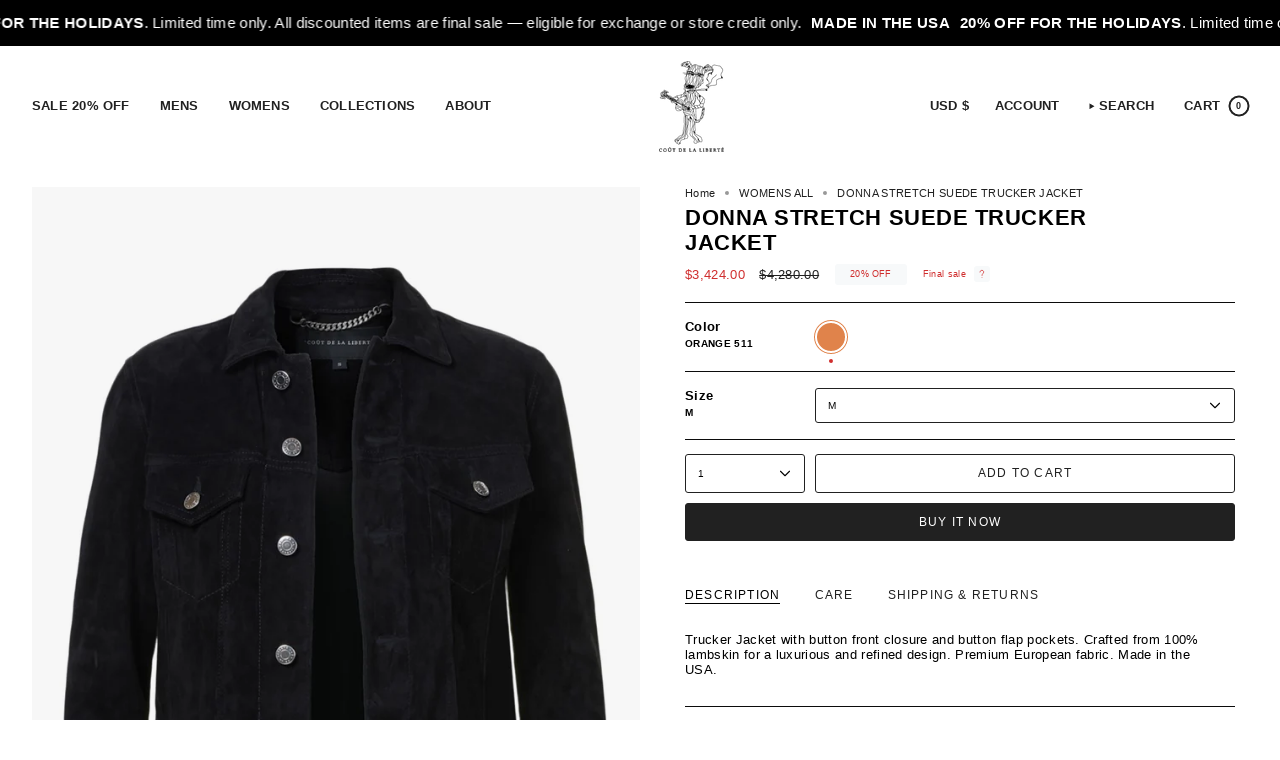

--- FILE ---
content_type: text/html; charset=utf-8
request_url: https://coutdelaliberte.com/collections/womens-all-apparel/products/donna-stretch-suede-trucker-jacket?variant=41178666729565
body_size: 66127
content:
<!doctype html>
<html class="no-js no-touch supports-no-cookies" lang="en">
<head>

  <!-- Meta Pixel Code -->
<script>
!function(f,b,e,v,n,t,s)
{if(f.fbq)return;n=f.fbq=function(){n.callMethod?
n.callMethod.apply(n,arguments):n.queue.push(arguments)};
if(!f._fbq)f._fbq=n;n.push=n;n.loaded=!0;n.version='2.0';
n.queue=[];t=b.createElement(e);t.async=!0;
t.src=v;s=b.getElementsByTagName(e)[0];
s.parentNode.insertBefore(t,s)}(window, document,'script',
'https://connect.facebook.net/en_US/fbevents.js');
fbq('init', '968953511582618');
fbq('track', 'PageView');
</script>
<noscript><img height="1" width="1" style="display:none"
src="https://www.facebook.com/tr?id=968953511582618&ev=PageView&noscript=1"
/></noscript>
<!-- End Meta Pixel Code -->
<script type="text/javascript">
    (function(c,l,a,r,i,t,y){
        c[a]=c[a]||function(){(c[a].q=c[a].q||[]).push(arguments)};
        t=l.createElement(r);t.async=1;t.src="https://www.clarity.ms/tag/"+i;
        y=l.getElementsByTagName(r)[0];y.parentNode.insertBefore(t,y);
    })(window, document, "clarity", "script", "odkk17z7an");
</script>
  
  <meta charset="UTF-8">
  <meta http-equiv="X-UA-Compatible" content="IE=edge">
  <meta name="viewport" content="width=device-width, initial-scale=1.0">
  <meta name="theme-color" content="#212121">
  <link rel="canonical" href="https://coutdelaliberte.com/products/donna-stretch-suede-trucker-jacket">
  <!-- ======================= Broadcast Theme V5.8.3 ========================= -->

  <link href="//coutdelaliberte.com/cdn/shop/t/39/assets/theme.css?v=56447715053674682551759947328" as="style" rel="preload">
  <link href="//coutdelaliberte.com/cdn/shop/t/39/assets/vendor.js?v=37228463622838409191759947328" as="script" rel="preload">
  <link href="//coutdelaliberte.com/cdn/shop/t/39/assets/theme.js?v=68692674978099020611759947328" as="script" rel="preload">


  <!-- Title and description ================================================ -->
  
  <title>
    
    DONNA STRETCH SUEDE TRUCKER JACKET
    
    
    
      &ndash; Coût De La Liberté
    
  </title>

  
    <meta name="description" content="Trucker Jacket with button front closure and button flap pockets. Crafted from 100% lambskin for a luxurious and refined design. Premium European fabric. Made in the USA.">
  

  <meta property="og:site_name" content="Coût De La Liberté">
<meta property="og:url" content="https://coutdelaliberte.com/products/donna-stretch-suede-trucker-jacket">
<meta property="og:title" content="DONNA STRETCH SUEDE TRUCKER JACKET">
<meta property="og:type" content="product">
<meta property="og:description" content="Trucker Jacket with button front closure and button flap pockets. Crafted from 100% lambskin for a luxurious and refined design. Premium European fabric. Made in the USA."><meta property="og:image" content="http://coutdelaliberte.com/cdn/shop/files/W033918_front_e7a419a9-674c-401b-9325-0b7fc8fe8c5f.jpg?v=1737494467">
  <meta property="og:image:secure_url" content="https://coutdelaliberte.com/cdn/shop/files/W033918_front_e7a419a9-674c-401b-9325-0b7fc8fe8c5f.jpg?v=1737494467">
  <meta property="og:image:width" content="1200">
  <meta property="og:image:height" content="1800"><meta property="og:price:amount" content="3,424.00">
  <meta property="og:price:currency" content="USD"><meta name="twitter:card" content="summary_large_image">
<meta name="twitter:title" content="DONNA STRETCH SUEDE TRUCKER JACKET">
<meta name="twitter:description" content="Trucker Jacket with button front closure and button flap pockets. Crafted from 100% lambskin for a luxurious and refined design. Premium European fabric. Made in the USA.">

  <!-- CSS ================================================================== -->
  <style data-shopify>

    
    

    

    
      
    

    
    

    
      
    

    
      
    
  </style>

  
<style data-shopify>

:root {--scrollbar-width: 0px;





--COLOR-VIDEO-BG: #f2f2f2;
--COLOR-BG-BRIGHTER: #f2f2f2;--COLOR-BG: #ffffff;--COLOR-BG-ALPHA-25: rgba(255, 255, 255, 0.25);
--COLOR-BG-TRANSPARENT: rgba(255, 255, 255, 0);
--COLOR-BG-SECONDARY: #f7f9fa;
--COLOR-BG-SECONDARY-LIGHTEN: #ffffff;
--COLOR-BG-RGB: 255, 255, 255;

--COLOR-TEXT-DARK: #000000;
--COLOR-TEXT: #212121;
--COLOR-TEXT-LIGHT: #646464;


/* === Opacity shades of grey ===*/
--COLOR-A5:  rgba(33, 33, 33, 0.05);
--COLOR-A10: rgba(33, 33, 33, 0.1);
--COLOR-A15: rgba(33, 33, 33, 0.15);
--COLOR-A20: rgba(33, 33, 33, 0.2);
--COLOR-A25: rgba(33, 33, 33, 0.25);
--COLOR-A30: rgba(33, 33, 33, 0.3);
--COLOR-A35: rgba(33, 33, 33, 0.35);
--COLOR-A40: rgba(33, 33, 33, 0.4);
--COLOR-A45: rgba(33, 33, 33, 0.45);
--COLOR-A50: rgba(33, 33, 33, 0.5);
--COLOR-A55: rgba(33, 33, 33, 0.55);
--COLOR-A60: rgba(33, 33, 33, 0.6);
--COLOR-A65: rgba(33, 33, 33, 0.65);
--COLOR-A70: rgba(33, 33, 33, 0.7);
--COLOR-A75: rgba(33, 33, 33, 0.75);
--COLOR-A80: rgba(33, 33, 33, 0.8);
--COLOR-A85: rgba(33, 33, 33, 0.85);
--COLOR-A90: rgba(33, 33, 33, 0.9);
--COLOR-A95: rgba(33, 33, 33, 0.95);

--COLOR-BORDER: rgb(11, 11, 11);
--COLOR-BORDER-LIGHT: #6d6d6d;
--COLOR-BORDER-HAIRLINE: #f7f7f7;
--COLOR-BORDER-DARK: #000000;/* === Bright color ===*/
--COLOR-PRIMARY: #212121;
--COLOR-PRIMARY-HOVER: #000000;
--COLOR-PRIMARY-FADE: rgba(33, 33, 33, 0.05);
--COLOR-PRIMARY-FADE-HOVER: rgba(33, 33, 33, 0.1);
--COLOR-PRIMARY-LIGHT: #855656;--COLOR-PRIMARY-OPPOSITE: #ffffff;



/* === link Color ===*/
--COLOR-LINK: #212121;
--COLOR-LINK-HOVER: rgba(33, 33, 33, 0.7);
--COLOR-LINK-FADE: rgba(33, 33, 33, 0.05);
--COLOR-LINK-FADE-HOVER: rgba(33, 33, 33, 0.1);--COLOR-LINK-OPPOSITE: #ffffff;


/* === Product grid sale tags ===*/
--COLOR-SALE-BG: #f7f9fa;
--COLOR-SALE-TEXT: #d02e2e;

/* === Product grid badges ===*/
--COLOR-BADGE-BG: #f7f9fa;
--COLOR-BADGE-TEXT: #212121;

/* === Product sale color ===*/
--COLOR-SALE: #d02e2e;

/* === Gray background on Product grid items ===*/--filter-bg: .97;/* === Helper colors for form error states ===*/
--COLOR-ERROR: #721C24;
--COLOR-ERROR-BG: #F8D7DA;
--COLOR-ERROR-BORDER: #F5C6CB;



  --RADIUS: 3px;
  --RADIUS-SELECT: 3px;

--COLOR-HEADER-BG: #ffffff;--COLOR-HEADER-BG-TRANSPARENT: rgba(255, 255, 255, 0);
--COLOR-HEADER-LINK: #212121;
--COLOR-HEADER-LINK-HOVER: rgba(33, 33, 33, 0.7);

--COLOR-MENU-BG: #ffffff;
--COLOR-MENU-LINK: #212121;
--COLOR-MENU-LINK-HOVER: rgba(33, 33, 33, 0.7);
--COLOR-SUBMENU-BG: #ffffff;
--COLOR-SUBMENU-LINK: #212121;
--COLOR-SUBMENU-LINK-HOVER: rgba(33, 33, 33, 0.7);
--COLOR-SUBMENU-TEXT-LIGHT: #646464;
--COLOR-MENU-TRANSPARENT: #ffffff;
--COLOR-MENU-TRANSPARENT-HOVER: rgba(255, 255, 255, 0.7);--COLOR-FOOTER-BG: #ffffff;
--COLOR-FOOTER-BG-HAIRLINE: #f7f7f7;
--COLOR-FOOTER-TEXT: #212121;
--COLOR-FOOTER-TEXT-A35: rgba(33, 33, 33, 0.35);
--COLOR-FOOTER-TEXT-A75: rgba(33, 33, 33, 0.75);
--COLOR-FOOTER-LINK: #212121;
--COLOR-FOOTER-LINK-HOVER: rgba(33, 33, 33, 0.7);
--COLOR-FOOTER-BORDER: #212121;

--TRANSPARENT: rgba(255, 255, 255, 0);

/* === Default overlay opacity ===*/
--overlay-opacity: 0;
--underlay-opacity: 1;
--underlay-bg: rgba(0,0,0,0.4);

/* === Custom Cursor ===*/
--ICON-ZOOM-IN: url( "//coutdelaliberte.com/cdn/shop/t/39/assets/icon-zoom-in.svg?v=182473373117644429561759947328" );
--ICON-ZOOM-OUT: url( "//coutdelaliberte.com/cdn/shop/t/39/assets/icon-zoom-out.svg?v=101497157853986683871759947328" );

/* === Custom Icons ===*/


  
  --ICON-ADD-BAG: url( "//coutdelaliberte.com/cdn/shop/t/39/assets/icon-add-bag-medium.svg?v=139170916092727621901759947328" );
  --ICON-ADD-CART: url( "//coutdelaliberte.com/cdn/shop/t/39/assets/icon-add-cart-medium.svg?v=57635405022452982901759947328" );
  --ICON-ARROW-LEFT: url( "//coutdelaliberte.com/cdn/shop/t/39/assets/icon-arrow-left-medium.svg?v=98614866157451683461759947328" );
  --ICON-ARROW-RIGHT: url( "//coutdelaliberte.com/cdn/shop/t/39/assets/icon-arrow-right-medium.svg?v=127385474140982877711759947328" );
  --ICON-SELECT: url("//coutdelaliberte.com/cdn/shop/t/39/assets/icon-select-medium.svg?v=26525384418548854221759947328");


--PRODUCT-GRID-ASPECT-RATIO: 150.0%;

/* === Typography ===*/
--FONT-WEIGHT-BODY: 400;
--FONT-WEIGHT-BODY-BOLD: 700;

--FONT-STACK-BODY: Arial, sans-serif;
--FONT-STYLE-BODY: normal;
--FONT-STYLE-BODY-ITALIC: italic;
--FONT-ADJUST-BODY: 0.8;

--LETTER-SPACING-BODY: 0.025em;

--FONT-WEIGHT-HEADING: 700;
--FONT-WEIGHT-HEADING-BOLD: 700;

--FONT-UPPERCASE-HEADING: uppercase;
--LETTER-SPACING-HEADING: 0.025em;

--FONT-STACK-HEADING: Arial, sans-serif;
--FONT-STYLE-HEADING: normal;
--FONT-STYLE-HEADING-ITALIC: italic;
--FONT-ADJUST-HEADING: 0.8;

--FONT-WEIGHT-SUBHEADING: 700;
--FONT-WEIGHT-SUBHEADING-BOLD: 700;

--FONT-STACK-SUBHEADING: Arial, sans-serif;
--FONT-STYLE-SUBHEADING: normal;
--FONT-STYLE-SUBHEADING-ITALIC: italic;
--FONT-ADJUST-SUBHEADING: 0.75;

--FONT-UPPERCASE-SUBHEADING: uppercase;
--LETTER-SPACING-SUBHEADING: 0.025em;

--FONT-STACK-NAV: Arial, sans-serif;
--FONT-STYLE-NAV: normal;
--FONT-STYLE-NAV-ITALIC: italic;
--FONT-ADJUST-NAV: 0.9;

--FONT-WEIGHT-NAV: 400;
--FONT-WEIGHT-NAV-BOLD: 700;

--LETTER-SPACING-NAV: 0.025em;

--FONT-SIZE-BASE: 0.8rem;
--FONT-SIZE-BASE-PERCENT: 0.8;

/* === Parallax ===*/
--PARALLAX-STRENGTH-MIN: 100.0%;
--PARALLAX-STRENGTH-MAX: 110.0%;--COLUMNS: 4;
--COLUMNS-MEDIUM: 3;
--COLUMNS-SMALL: 2;
--COLUMNS-MOBILE: 1;--LAYOUT-OUTER: 32px;
  --LAYOUT-GUTTER: 32px;
  --LAYOUT-OUTER-MEDIUM: 22px;
  --LAYOUT-GUTTER-MEDIUM: 22px;
  --LAYOUT-OUTER-SMALL: 16px;
  --LAYOUT-GUTTER-SMALL: 16px;--base-animation-delay: 0ms;
--line-height-normal: 1.375; /* Equals to line-height: normal; */--SIDEBAR-WIDTH: 270px;
  --SIDEBAR-WIDTH-MEDIUM: 258px;--DRAWER-WIDTH: 380px;--ICON-STROKE-WIDTH: 1.5px;

--COLOR-TEXT-DARK: #000000;
--COLOR-TEXT:#000000;
--COLOR-TEXT-LIGHT: #212121;



/* === Button General ===*/
--BTN-FONT-STACK: Helvetica, Arial, sans-serif;
--BTN-FONT-WEIGHT: 400;
--BTN-FONT-STYLE: normal;
--BTN-FONT-SIZE: 12px;

--BTN-LETTER-SPACING: 0.1em;
--BTN-UPPERCASE: uppercase;
--BTN-TEXT-ARROW-OFFSET: -1px;

/* === Button Primary ===*/
--BTN-PRIMARY-BORDER-COLOR: #212121;
--BTN-PRIMARY-BG-COLOR: #212121;
--BTN-PRIMARY-TEXT-COLOR: #ffffff;


  --BTN-PRIMARY-BG-COLOR-BRIGHTER: #3b3b3b;


/* === Button Secondary ===*/
--BTN-SECONDARY-BORDER-COLOR: #000000;
--BTN-SECONDARY-BG-COLOR: #e5ff01;
--BTN-SECONDARY-TEXT-COLOR: #000000;


  --BTN-SECONDARY-BG-COLOR-BRIGHTER: #cfe700;


/* === Button White ===*/
--TEXT-BTN-BORDER-WHITE: #fff;
--TEXT-BTN-BG-WHITE: #fff;
--TEXT-BTN-WHITE: #000;
--TEXT-BTN-BG-WHITE-BRIGHTER: #f2f2f2;

/* === Button Black ===*/
--TEXT-BTN-BG-BLACK: #000;
--TEXT-BTN-BORDER-BLACK: #000;
--TEXT-BTN-BLACK: #fff;
--TEXT-BTN-BG-BLACK-BRIGHTER: #1a1a1a;

/* === Default Cart Gradient ===*/

--FREE-SHIPPING-GRADIENT: linear-gradient(to right, var(--COLOR-PRIMARY-LIGHT) 0%, var(--COLOR-PRIMARY) 100%);

/* === Swatch Size ===*/
--swatch-size-filters: calc(1.15rem * var(--FONT-ADJUST-BODY));
--swatch-size-product: calc(2.2rem * var(--FONT-ADJUST-BODY));
}

/* === Backdrop ===*/
::backdrop {
  --underlay-opacity: 1;
  --underlay-bg: rgba(0,0,0,0.4);
}
</style>


  <link href="//coutdelaliberte.com/cdn/shop/t/39/assets/theme.css?v=56447715053674682551759947328" rel="stylesheet" type="text/css" media="all" />
<link href="//coutdelaliberte.com/cdn/shop/t/39/assets/swatches.css?v=157844926215047500451759947328" as="style" rel="preload">
    <link href="//coutdelaliberte.com/cdn/shop/t/39/assets/swatches.css?v=157844926215047500451759947328" rel="stylesheet" type="text/css" media="all" />
<style data-shopify>.swatches {
    --black: #000000;--white: #fafafa;--blank: url(//coutdelaliberte.com/cdn/shop/files/blank_small.png?v=9728);--baby-blue: #D0D9E1;--blush: #DBB9AE;--burgundy: #4C1523;--charcoal: #3A3838;--camo-black-752: #3A3838;--lilac: #DDCFD8;--mustard: #C08035;--rose: #9D4D4A;--taupe: #AA8880;--turquoise: #0389B9;--green: #698656;--grey: #C6B8A8;--olive: #758C7D;--red: #D05645;--purple: #BBB7CF;--purple-paisley: #BBB7CF;--purple-multi-color: #BBB7CF;--yellow: #DDB400;--orange: #E0834B;--blue: #275E7E;--pink: #CD9485;--red-white-676: #CD9485;--grey: #C6B8A8;--yellow: #DDB400;--orange: #E0834B;--owens-wash: #C08035;--charcoal-9006: #3A3838;--white: #fafafa;--ozone-khaki: #AA8880;--yel-multi: #DDB400;--pink: #CD9485;--natural: #AFAFA0;--black: #000000;--black-507: #000000;--red: #D05645;--brown-multi: #8B4513;--camoflage: #698656;--camouflage: #698656;--field-coal: #3A3838;--old-rag-wash: #3A3838;--ozone-royal: #275E7E;--engine-wash: #275E7E;--hunter-light: #275E7E;--hunter-light-908: #275E7E;--foam-wash: #275E7E;--green-white-black: #698656;--nat-mlt: #AFAFA0;--saddle-wash: #275E7E;--multi-color: #DBB9AE;--ast-clr-graph: #AA8880;--presley-wash: #275E7E;--frisco-wash: #275E7E;--elko-wash: #275E7E;--oil-spill-camo: #698656;--cream-black: #000000;--cream-black-606: #000000;--black-brown: #000000;--brw-mlt: #8B4513;--embellished-sinatra-a54: #275E7E;--embellished-sinatra: #275E7E;--sinatra: #275E7E;--natural-black: #AFAFA0;--purple-multi-color: #BBB7CF;--red-navy: #D05645;--green-multi: #698656;--purple-508: #BBB7CF;--green: #698656;--sand-686: #AA8880;--sand: #AA8880;--fuchsia: #CD9485;--regent-wash: #275E7E;--black-coated: #000000;--kingston-wash: #275E7E;--black-black: #000000;--di-niro-black: #000000;--di-niro-brown-201: #8B4513;--di-niro-green-200: #698656;--palermo-wash: #275E7E;--white-534: #fafafa;--mendes-084: #275E7E;--natural-black: #AFAFA0;--red-multi-red-mlt: #D05645;--white-black-red-655: #D05645;--fratina-wash: #000000;--marble-black: #000000;--silver-foil: #3A3838;--silverman-090: #3A3838;--silver: #3A3838;--cotton-plaid: #D05645;--marble-black: #000000;--newton-073: #000080;--brown-multi-brn-mlt: #8B4513;--ivory-ivory: #AFAFA0;--ivoryl: #AFAFA0;--ivory: #AFAFA0;--anderson-wash-white: #D0D9E1;--cloud-wash: #D0D9E1;--camo-green: #698656;--white-black: #fafafa;--black-9001: #000000;--whisper-0001: #AFAFA0;--deep-royal-4005: #275E7E;--burton-190: #D0D9E1;--cascade-wash-918: #275E7E;--half-baked-815: #275E7E;--black-coat-867: #000000;--rinse-001: #275E7E;--rinse: #275E7E;--black-golden-nat-544: #AFAFA0;--fuchsia-522: #CD9485;--red-yellow-681: #D05645;--blue-pink-683: #275E7E;--silver-557: #3A3838;--red-730: #D05645;--indigo-545: #275E7E;--natural-588: #AFAFA0;--black-white-539: #000000;--brown-multi-516: #8B4513;--madison-921: #275E7E;--chocolate-518: #8B4513;--ivory-chocolate-523: #8B4513;--vintage-black-a62: #000000;--vintage-black-601: #000000;--vintage-black: #000000;--pink-multi-773: #CD9485;--tan-multi-787: #AA8880;--tan-purple: #AA8880;--rust-2004: #E0834B;--rust-multi-786: #E0834B;--navy-514: #000080;--navy-beige-583: #000080;--presley-wash-707: #275E7E;--raw-000: #000080;--brown-520: #8B4513;--fontaine-dark-207: #000080;--fontaine-medium-208: #275E7E;--fontaine-light-209: #D0D9E1;--fontaine-light: #D0D9E1;--indigo-545: #275E7E;--black-blue-798: #275E7E;--brw-org-nat-816: #E0834B;--ozone-black-962: #000000;--brown: #8B4513;--green-589: #698656;--vintage-green-camo: #698656;--multi-color-519: #BBB7CF;--red-multi-833: #D05645;--yellow-coat-925: #DDB400;--royal-blue-coat-959: #275E7E;--royal-blue: #275E7E;--pink-coat-961: #CD9485;--bacall-114: #275E7E;--white-red-654: #D05645;--acid-green: #698656;--orange: #E0834B;--orange-purple: #E0834B;--blue-multi-color-850: #275E7E;--yellow-574: #DDB400;--tahoe-wash: #275E7E;--anderson-wash: #275E7E;--dunne-065: #275E7E;--multi-color-ivory-575: #AFAFA0;--black-ivory-dot: #AFAFA0;--mul-color-lt-blue-576: #275E7E;--webb-034: #275E7E;--gold: #DDB400;--green: #698656;--mocha: #8B4513;--oatmeal: #AFAFA0;--ozone-royal-957: #000080;--indigo-natural-900: #D0D9E1;--mustard-628: #DDB400;--turquoise-630: #D0D9E1;--rust-677: #E0834B;--bright-orange-731: #E0834B;--bright-yellow-732: #DDB400;--assorted-patterns: #DBB9AE;--acid-rouge-747: #D05645;--rouge: #D05645;--ozone-green-946: #698656;--orange-coat-927: #E0834B;--ying-wash-912: #275E7E;--light-pink-652: #CD9485;--light-pink-floral: #CD9485;--montana-942: #275E7E;--burst-wash-904: #275E7E;--orange-yellow-697: #E0834B;--natural-navy-920: #AFAFA0;--green-coat-926: #698656;--gardner-white: #fafafa;--owens-wash-857: #000000;--maverick-892: #275E7E;--raw-000: #275E7E;--raw: #275E7E;--taylor-med: #D0D9E1;--silverman: #3A3838;--ozone-orange-945: #E0834B;--ozone-orange: #E0834B;--ozone-yellow-947: #DDB400;--ozone-pink-952: #CD9485;--thames-wash: #275E7E;--green-citreon-716: #698656;--pink-brown-851: #8B4513;--acid-pale-pink-748: #CD9485;--mocha-873: 8B4513;--red-navy-784: #D05645;--assorted-703: #fafafa;--ivory-black-580: #000000;--di-niro-pink-217: #CD9485;--rhine-wash: #275E7E;--tugela: #275E7E;--black-a02: #000000;--heather-grey-white-a37: #fafafa;--bright-red-502: #D05645;--red-gold-paisley: #D05645;--bright-red: #D05645;--bai-red: #D05645;--dark-brown-2006: #8B4513;--waterfall-wash-825: #275E7E;--dylan-210: #275E7E;--purple-multi-color-586: #BBB7CF;--multi-color-floral-567: #CD9485;--golden-yellow-509: #DDB400;--golden-yellow: #DDB400;--natural-orange-717: #E0834B;--orange-511: #E0834B;--baby-pink-691: #CD9485;--baby-pink: #CD9485;--pink-blue-paisley: #CD9485;--navy-tan-807: #000080;--di-niro-red-221: #D05645;--burgandy-561: #D05645;--ivory-501: #AFAFA0;--vintage-white-615: #fafafa;--vintage-white: #fafafa;--di-niro-yellow-203: #DDB400;--di-niro-orange-204: #E0834B;--di-niro-blue-218: #275E7E;--di-niro-black-220: #000000;--creme-587: #AFAFA0;--olive-774: #758C7D;--mauve-775: #AA8880;--black-khaki-680: #000000;--blue-570: #275E7E;--orange-black-782: #E0834B;--cobalt-4007: #275E7E;--cobalt: #275E7E;--white-black-656: #fafafa;--med-stone-003: #3A3838;--zandi-175: #275E7E;--gold-733: #FFD700;--hayek: #275E7E;--light-turner-206l: #275E7E;--light-turner: #275E7E;--sunny: #275E7E;--choco-2005: #8B4513;--acid-cobalt: #275E7E;--terra-cota: #8B4513;--acid-burst-oange: #E0834B;--acid-kelly-green: #698656;--kelly-green: #698656;--acid-rouge: #D05645;--willis: #275E7E;--camel-515: #AA8880;--rust-659: #B7410E;--light-lipa: #275E7E;--bright-green-510: #698656;--bright-green: #698656;--black-natural: #000000;--garbo: #275E7E;--garbo-017: 275E7E;--garbo-green: #698656;--oatmeal-702: #AA8880;--pink-562: #CD9485;--ivory-chocolate: #8B4513;--burst-orange: #E0834B;--sunburst: #DDB400;--bright-brown-554: #8B4513;--baby-lavender-571: #BBB7CF;--baby-lavender: #BBB7CF;--lime-green: #698656;--brown-natural-528: #8B4513;--chocolate-rust-820: #B7410E;--chocolate: #B7410E;--rust-chocolate-821: #B7410E;--cognac-brown-822: #8B4513;--navy-camel-824: #000080;--purple-brown-896: #BBB7CF;--pacino-pink: #CD9485;--pacino-yellow: #DDB400;--pacino-green: #698656;--pacino-blue: #275E7E;--pacino-rust: #E0834B;--pacino-brown: #8B4513;--brown-cream-597: #8B4513;--pacino-black: #000000;--pacino-orange: #E0834B;--pratt: #275E7E;--quinn: #D0D9E1;--vintage-heather-grey: #C6B8A8;--heather-grey: #C6B8A8;--holbrook-dk: #275E7E;--affleck-140: #C6B8A8;--jagger: #275E7E;--red-plaid-603: #D05645;--red-plaid: #D05645;--green-white-black-612: #698656;--dark-brown-ivory-555: #8B4513;--peck-031: #D0D9E1;--mills-033: #D0D9E1;--vintage-lavender-a26: #BBB7CF;--mul-color-ivory-blk: #AFAFA0;--mul-color-ivory-blk: #AFAFA0;--vintage-brown: #8B4513;--holbrook-natural: #D0D9E1;--johansson-135: #AA8880;--heston-009: #D0D9E1;--redford-012: #275E7E;--cage: #275E7E;--lancaster: #275E7E;--frankford: #275E7E;--astor: #D0D9E1;--quinn-006: #275E7E;--lancaster-022: #275E7E;--sinatra-026: #275E7E;--bale-020: #275E7E;--taylor-med-023: #D0D9E1;--taylor-light-023l: #D0D9E1;--hill: #D0D9E1;--taylor-dark-024: #000080;--coppola: #275E7E;--dando: #275E7E;--black-red-679: #000000;--royal-blue-517: #275E7E;--brown-paisley: #8B4513;--hayek-116: #275E7E;--gardner-wash: #275E7E;--cloony: #275E7E;--indigo-green: #0389B9;--indigo-khaki: #275E7E;--indigo-green: #0389B9;--indigo-orange: #E0834B;--indigo-pink: #CD9485;--indigo-white: #fafafa;--indigo-yellow: #DDB400;--repaired-cascade: #275E7E;
  }</style>
<script>
    if (window.navigator.userAgent.indexOf('MSIE ') > 0 || window.navigator.userAgent.indexOf('Trident/') > 0) {
      document.documentElement.className = document.documentElement.className + ' ie';

      var scripts = document.getElementsByTagName('script')[0];
      var polyfill = document.createElement("script");
      polyfill.defer = true;
      polyfill.src = "//coutdelaliberte.com/cdn/shop/t/39/assets/ie11.js?v=144489047535103983231759947328";

      scripts.parentNode.insertBefore(polyfill, scripts);
    } else {
      document.documentElement.className = document.documentElement.className.replace('no-js', 'js');
    }

    document.documentElement.style.setProperty('--scrollbar-width', `${getScrollbarWidth()}px`);

    function getScrollbarWidth() {
      // Creating invisible container
      const outer = document.createElement('div');
      outer.style.visibility = 'hidden';
      outer.style.overflow = 'scroll'; // forcing scrollbar to appear
      outer.style.msOverflowStyle = 'scrollbar'; // needed for WinJS apps
      document.documentElement.appendChild(outer);

      // Creating inner element and placing it in the container
      const inner = document.createElement('div');
      outer.appendChild(inner);

      // Calculating difference between container's full width and the child width
      const scrollbarWidth = outer.offsetWidth - inner.offsetWidth;

      // Removing temporary elements from the DOM
      outer.parentNode.removeChild(outer);

      return scrollbarWidth;
    }

    let root = '/';
    if (root[root.length - 1] !== '/') {
      root = root + '/';
    }

    window.theme = {
      routes: {
        root: root,
        cart_url: '/cart',
        cart_add_url: '/cart/add',
        cart_change_url: '/cart/change',
        product_recommendations_url: '/recommendations/products',
        predictive_search_url: '/search/suggest',
        addresses_url: '/account/addresses'
      },
      assets: {
        photoswipe: '//coutdelaliberte.com/cdn/shop/t/39/assets/photoswipe.js?v=162613001030112971491759947328',
        smoothscroll: '//coutdelaliberte.com/cdn/shop/t/39/assets/smoothscroll.js?v=37906625415260927261759947328',
      },
      strings: {
        addToCart: "Add to cart",
        cartAcceptanceError: "You must accept our terms and conditions.",
        soldOut: "Sold Out",
        from: "From",
        preOrder: "Pre-order",
        sale: "Sale",
        subscription: "Subscription",
        unavailable: "Unavailable",
        unitPrice: "Unit price",
        unitPriceSeparator: "per",
        shippingCalcSubmitButton: "Calculate shipping",
        shippingCalcSubmitButtonDisabled: "Calculating...",
        selectValue: "Select value",
        selectColor: "Select color",
        oneColor: "color",
        otherColor: "colors",
        upsellAddToCart: "Add",
        free: "Free",
        swatchesColor: "Color, Colour",
        sku: "SKU",
      },
      settings: {
        cartType: "drawer",
        customerLoggedIn: null ? true : false,
        enableQuickAdd: true,
        enableAnimations: true,
        variantOnSale: true,
        collectionSwatchStyle: "limited",
        swatchesType: "theme"
      },
      sliderArrows: {
        prev: '<button type="button" class="slider__button slider__button--prev" data-button-arrow data-button-prev>' + "Previous" + '</button>',
        next: '<button type="button" class="slider__button slider__button--next" data-button-arrow data-button-next>' + "Next" + '</button>',
      },
      moneyFormat: false ? "${{amount}} USD" : "${{amount}}",
      moneyWithoutCurrencyFormat: "${{amount}}",
      moneyWithCurrencyFormat: "${{amount}} USD",
      subtotal: 0,
      info: {
        name: 'broadcast'
      },
      version: '5.8.3'
    };

    let windowInnerHeight = window.innerHeight;
    document.documentElement.style.setProperty('--full-height', `${windowInnerHeight}px`);
    document.documentElement.style.setProperty('--three-quarters', `${windowInnerHeight * 0.75}px`);
    document.documentElement.style.setProperty('--two-thirds', `${windowInnerHeight * 0.66}px`);
    document.documentElement.style.setProperty('--one-half', `${windowInnerHeight * 0.5}px`);
    document.documentElement.style.setProperty('--one-third', `${windowInnerHeight * 0.33}px`);
    document.documentElement.style.setProperty('--one-fifth', `${windowInnerHeight * 0.2}px`);
  </script>

  

  <!-- Theme Javascript ============================================================== -->
  <script src="//coutdelaliberte.com/cdn/shop/t/39/assets/vendor.js?v=37228463622838409191759947328" defer="defer"></script>
  <script src="//coutdelaliberte.com/cdn/shop/t/39/assets/theme.js?v=68692674978099020611759947328" defer="defer"></script><!-- Shopify app scripts =========================================================== -->

  <script>window.performance && window.performance.mark && window.performance.mark('shopify.content_for_header.start');</script><meta name="google-site-verification" content="1Uhdwj4uRGaBSVwfQCDc0bXj63_5pDzyiW9KEeI_xFQ">
<meta id="shopify-digital-wallet" name="shopify-digital-wallet" content="/29808918621/digital_wallets/dialog">
<meta name="shopify-checkout-api-token" content="ea18023434c4f0bd86f3a988293d7d15">
<meta id="in-context-paypal-metadata" data-shop-id="29808918621" data-venmo-supported="false" data-environment="production" data-locale="en_US" data-paypal-v4="true" data-currency="USD">
<link rel="alternate" type="application/json+oembed" href="https://coutdelaliberte.com/products/donna-stretch-suede-trucker-jacket.oembed">
<script async="async" src="/checkouts/internal/preloads.js?locale=en-US"></script>
<link rel="preconnect" href="https://shop.app" crossorigin="anonymous">
<script async="async" src="https://shop.app/checkouts/internal/preloads.js?locale=en-US&shop_id=29808918621" crossorigin="anonymous"></script>
<script id="apple-pay-shop-capabilities" type="application/json">{"shopId":29808918621,"countryCode":"US","currencyCode":"USD","merchantCapabilities":["supports3DS"],"merchantId":"gid:\/\/shopify\/Shop\/29808918621","merchantName":"Coût De La Liberté","requiredBillingContactFields":["postalAddress","email"],"requiredShippingContactFields":["postalAddress","email"],"shippingType":"shipping","supportedNetworks":["visa","masterCard","amex","discover","elo","jcb"],"total":{"type":"pending","label":"Coût De La Liberté","amount":"1.00"},"shopifyPaymentsEnabled":true,"supportsSubscriptions":true}</script>
<script id="shopify-features" type="application/json">{"accessToken":"ea18023434c4f0bd86f3a988293d7d15","betas":["rich-media-storefront-analytics"],"domain":"coutdelaliberte.com","predictiveSearch":true,"shopId":29808918621,"locale":"en"}</script>
<script>var Shopify = Shopify || {};
Shopify.shop = "cout-de-la-liberte.myshopify.com";
Shopify.locale = "en";
Shopify.currency = {"active":"USD","rate":"1.0"};
Shopify.country = "US";
Shopify.theme = {"name":"Copy of Broadcast","id":145065279581,"schema_name":"Broadcast","schema_version":"5.8.3","theme_store_id":868,"role":"main"};
Shopify.theme.handle = "null";
Shopify.theme.style = {"id":null,"handle":null};
Shopify.cdnHost = "coutdelaliberte.com/cdn";
Shopify.routes = Shopify.routes || {};
Shopify.routes.root = "/";</script>
<script type="module">!function(o){(o.Shopify=o.Shopify||{}).modules=!0}(window);</script>
<script>!function(o){function n(){var o=[];function n(){o.push(Array.prototype.slice.apply(arguments))}return n.q=o,n}var t=o.Shopify=o.Shopify||{};t.loadFeatures=n(),t.autoloadFeatures=n()}(window);</script>
<script>
  window.ShopifyPay = window.ShopifyPay || {};
  window.ShopifyPay.apiHost = "shop.app\/pay";
  window.ShopifyPay.redirectState = null;
</script>
<script id="shop-js-analytics" type="application/json">{"pageType":"product"}</script>
<script defer="defer" async type="module" src="//coutdelaliberte.com/cdn/shopifycloud/shop-js/modules/v2/client.init-shop-cart-sync_BN7fPSNr.en.esm.js"></script>
<script defer="defer" async type="module" src="//coutdelaliberte.com/cdn/shopifycloud/shop-js/modules/v2/chunk.common_Cbph3Kss.esm.js"></script>
<script defer="defer" async type="module" src="//coutdelaliberte.com/cdn/shopifycloud/shop-js/modules/v2/chunk.modal_DKumMAJ1.esm.js"></script>
<script type="module">
  await import("//coutdelaliberte.com/cdn/shopifycloud/shop-js/modules/v2/client.init-shop-cart-sync_BN7fPSNr.en.esm.js");
await import("//coutdelaliberte.com/cdn/shopifycloud/shop-js/modules/v2/chunk.common_Cbph3Kss.esm.js");
await import("//coutdelaliberte.com/cdn/shopifycloud/shop-js/modules/v2/chunk.modal_DKumMAJ1.esm.js");

  window.Shopify.SignInWithShop?.initShopCartSync?.({"fedCMEnabled":true,"windoidEnabled":true});

</script>
<script defer="defer" async type="module" src="//coutdelaliberte.com/cdn/shopifycloud/shop-js/modules/v2/client.payment-terms_BxzfvcZJ.en.esm.js"></script>
<script defer="defer" async type="module" src="//coutdelaliberte.com/cdn/shopifycloud/shop-js/modules/v2/chunk.common_Cbph3Kss.esm.js"></script>
<script defer="defer" async type="module" src="//coutdelaliberte.com/cdn/shopifycloud/shop-js/modules/v2/chunk.modal_DKumMAJ1.esm.js"></script>
<script type="module">
  await import("//coutdelaliberte.com/cdn/shopifycloud/shop-js/modules/v2/client.payment-terms_BxzfvcZJ.en.esm.js");
await import("//coutdelaliberte.com/cdn/shopifycloud/shop-js/modules/v2/chunk.common_Cbph3Kss.esm.js");
await import("//coutdelaliberte.com/cdn/shopifycloud/shop-js/modules/v2/chunk.modal_DKumMAJ1.esm.js");

  
</script>
<script>
  window.Shopify = window.Shopify || {};
  if (!window.Shopify.featureAssets) window.Shopify.featureAssets = {};
  window.Shopify.featureAssets['shop-js'] = {"shop-cart-sync":["modules/v2/client.shop-cart-sync_CJVUk8Jm.en.esm.js","modules/v2/chunk.common_Cbph3Kss.esm.js","modules/v2/chunk.modal_DKumMAJ1.esm.js"],"init-fed-cm":["modules/v2/client.init-fed-cm_7Fvt41F4.en.esm.js","modules/v2/chunk.common_Cbph3Kss.esm.js","modules/v2/chunk.modal_DKumMAJ1.esm.js"],"init-shop-email-lookup-coordinator":["modules/v2/client.init-shop-email-lookup-coordinator_Cc088_bR.en.esm.js","modules/v2/chunk.common_Cbph3Kss.esm.js","modules/v2/chunk.modal_DKumMAJ1.esm.js"],"init-windoid":["modules/v2/client.init-windoid_hPopwJRj.en.esm.js","modules/v2/chunk.common_Cbph3Kss.esm.js","modules/v2/chunk.modal_DKumMAJ1.esm.js"],"shop-button":["modules/v2/client.shop-button_B0jaPSNF.en.esm.js","modules/v2/chunk.common_Cbph3Kss.esm.js","modules/v2/chunk.modal_DKumMAJ1.esm.js"],"shop-cash-offers":["modules/v2/client.shop-cash-offers_DPIskqss.en.esm.js","modules/v2/chunk.common_Cbph3Kss.esm.js","modules/v2/chunk.modal_DKumMAJ1.esm.js"],"shop-toast-manager":["modules/v2/client.shop-toast-manager_CK7RT69O.en.esm.js","modules/v2/chunk.common_Cbph3Kss.esm.js","modules/v2/chunk.modal_DKumMAJ1.esm.js"],"init-shop-cart-sync":["modules/v2/client.init-shop-cart-sync_BN7fPSNr.en.esm.js","modules/v2/chunk.common_Cbph3Kss.esm.js","modules/v2/chunk.modal_DKumMAJ1.esm.js"],"init-customer-accounts-sign-up":["modules/v2/client.init-customer-accounts-sign-up_CfPf4CXf.en.esm.js","modules/v2/client.shop-login-button_DeIztwXF.en.esm.js","modules/v2/chunk.common_Cbph3Kss.esm.js","modules/v2/chunk.modal_DKumMAJ1.esm.js"],"pay-button":["modules/v2/client.pay-button_CgIwFSYN.en.esm.js","modules/v2/chunk.common_Cbph3Kss.esm.js","modules/v2/chunk.modal_DKumMAJ1.esm.js"],"init-customer-accounts":["modules/v2/client.init-customer-accounts_DQ3x16JI.en.esm.js","modules/v2/client.shop-login-button_DeIztwXF.en.esm.js","modules/v2/chunk.common_Cbph3Kss.esm.js","modules/v2/chunk.modal_DKumMAJ1.esm.js"],"avatar":["modules/v2/client.avatar_BTnouDA3.en.esm.js"],"init-shop-for-new-customer-accounts":["modules/v2/client.init-shop-for-new-customer-accounts_CsZy_esa.en.esm.js","modules/v2/client.shop-login-button_DeIztwXF.en.esm.js","modules/v2/chunk.common_Cbph3Kss.esm.js","modules/v2/chunk.modal_DKumMAJ1.esm.js"],"shop-follow-button":["modules/v2/client.shop-follow-button_BRMJjgGd.en.esm.js","modules/v2/chunk.common_Cbph3Kss.esm.js","modules/v2/chunk.modal_DKumMAJ1.esm.js"],"checkout-modal":["modules/v2/client.checkout-modal_B9Drz_yf.en.esm.js","modules/v2/chunk.common_Cbph3Kss.esm.js","modules/v2/chunk.modal_DKumMAJ1.esm.js"],"shop-login-button":["modules/v2/client.shop-login-button_DeIztwXF.en.esm.js","modules/v2/chunk.common_Cbph3Kss.esm.js","modules/v2/chunk.modal_DKumMAJ1.esm.js"],"lead-capture":["modules/v2/client.lead-capture_DXYzFM3R.en.esm.js","modules/v2/chunk.common_Cbph3Kss.esm.js","modules/v2/chunk.modal_DKumMAJ1.esm.js"],"shop-login":["modules/v2/client.shop-login_CA5pJqmO.en.esm.js","modules/v2/chunk.common_Cbph3Kss.esm.js","modules/v2/chunk.modal_DKumMAJ1.esm.js"],"payment-terms":["modules/v2/client.payment-terms_BxzfvcZJ.en.esm.js","modules/v2/chunk.common_Cbph3Kss.esm.js","modules/v2/chunk.modal_DKumMAJ1.esm.js"]};
</script>
<script>(function() {
  var isLoaded = false;
  function asyncLoad() {
    if (isLoaded) return;
    isLoaded = true;
    var urls = ["https:\/\/app.fugu-it.com\/websensor\/scripttoinstall\/shopify?shop=cout-de-la-liberte.myshopify.com","https:\/\/static.klaviyo.com\/onsite\/js\/QZw6ac\/klaviyo.js?company_id=QZw6ac\u0026shop=cout-de-la-liberte.myshopify.com"];
    for (var i = 0; i < urls.length; i++) {
      var s = document.createElement('script');
      s.type = 'text/javascript';
      s.async = true;
      s.src = urls[i];
      var x = document.getElementsByTagName('script')[0];
      x.parentNode.insertBefore(s, x);
    }
  };
  if(window.attachEvent) {
    window.attachEvent('onload', asyncLoad);
  } else {
    window.addEventListener('load', asyncLoad, false);
  }
})();</script>
<script id="__st">var __st={"a":29808918621,"offset":-28800,"reqid":"8fe209f9-3998-47ca-a46b-313d38795cc8-1769719081","pageurl":"coutdelaliberte.com\/collections\/womens-all-apparel\/products\/donna-stretch-suede-trucker-jacket?variant=41178666729565","u":"a7f5d062284c","p":"product","rtyp":"product","rid":7148351488093};</script>
<script>window.ShopifyPaypalV4VisibilityTracking = true;</script>
<script id="captcha-bootstrap">!function(){'use strict';const t='contact',e='account',n='new_comment',o=[[t,t],['blogs',n],['comments',n],[t,'customer']],c=[[e,'customer_login'],[e,'guest_login'],[e,'recover_customer_password'],[e,'create_customer']],r=t=>t.map((([t,e])=>`form[action*='/${t}']:not([data-nocaptcha='true']) input[name='form_type'][value='${e}']`)).join(','),a=t=>()=>t?[...document.querySelectorAll(t)].map((t=>t.form)):[];function s(){const t=[...o],e=r(t);return a(e)}const i='password',u='form_key',d=['recaptcha-v3-token','g-recaptcha-response','h-captcha-response',i],f=()=>{try{return window.sessionStorage}catch{return}},m='__shopify_v',_=t=>t.elements[u];function p(t,e,n=!1){try{const o=window.sessionStorage,c=JSON.parse(o.getItem(e)),{data:r}=function(t){const{data:e,action:n}=t;return t[m]||n?{data:e,action:n}:{data:t,action:n}}(c);for(const[e,n]of Object.entries(r))t.elements[e]&&(t.elements[e].value=n);n&&o.removeItem(e)}catch(o){console.error('form repopulation failed',{error:o})}}const l='form_type',E='cptcha';function T(t){t.dataset[E]=!0}const w=window,h=w.document,L='Shopify',v='ce_forms',y='captcha';let A=!1;((t,e)=>{const n=(g='f06e6c50-85a8-45c8-87d0-21a2b65856fe',I='https://cdn.shopify.com/shopifycloud/storefront-forms-hcaptcha/ce_storefront_forms_captcha_hcaptcha.v1.5.2.iife.js',D={infoText:'Protected by hCaptcha',privacyText:'Privacy',termsText:'Terms'},(t,e,n)=>{const o=w[L][v],c=o.bindForm;if(c)return c(t,g,e,D).then(n);var r;o.q.push([[t,g,e,D],n]),r=I,A||(h.body.append(Object.assign(h.createElement('script'),{id:'captcha-provider',async:!0,src:r})),A=!0)});var g,I,D;w[L]=w[L]||{},w[L][v]=w[L][v]||{},w[L][v].q=[],w[L][y]=w[L][y]||{},w[L][y].protect=function(t,e){n(t,void 0,e),T(t)},Object.freeze(w[L][y]),function(t,e,n,w,h,L){const[v,y,A,g]=function(t,e,n){const i=e?o:[],u=t?c:[],d=[...i,...u],f=r(d),m=r(i),_=r(d.filter((([t,e])=>n.includes(e))));return[a(f),a(m),a(_),s()]}(w,h,L),I=t=>{const e=t.target;return e instanceof HTMLFormElement?e:e&&e.form},D=t=>v().includes(t);t.addEventListener('submit',(t=>{const e=I(t);if(!e)return;const n=D(e)&&!e.dataset.hcaptchaBound&&!e.dataset.recaptchaBound,o=_(e),c=g().includes(e)&&(!o||!o.value);(n||c)&&t.preventDefault(),c&&!n&&(function(t){try{if(!f())return;!function(t){const e=f();if(!e)return;const n=_(t);if(!n)return;const o=n.value;o&&e.removeItem(o)}(t);const e=Array.from(Array(32),(()=>Math.random().toString(36)[2])).join('');!function(t,e){_(t)||t.append(Object.assign(document.createElement('input'),{type:'hidden',name:u})),t.elements[u].value=e}(t,e),function(t,e){const n=f();if(!n)return;const o=[...t.querySelectorAll(`input[type='${i}']`)].map((({name:t})=>t)),c=[...d,...o],r={};for(const[a,s]of new FormData(t).entries())c.includes(a)||(r[a]=s);n.setItem(e,JSON.stringify({[m]:1,action:t.action,data:r}))}(t,e)}catch(e){console.error('failed to persist form',e)}}(e),e.submit())}));const S=(t,e)=>{t&&!t.dataset[E]&&(n(t,e.some((e=>e===t))),T(t))};for(const o of['focusin','change'])t.addEventListener(o,(t=>{const e=I(t);D(e)&&S(e,y())}));const B=e.get('form_key'),M=e.get(l),P=B&&M;t.addEventListener('DOMContentLoaded',(()=>{const t=y();if(P)for(const e of t)e.elements[l].value===M&&p(e,B);[...new Set([...A(),...v().filter((t=>'true'===t.dataset.shopifyCaptcha))])].forEach((e=>S(e,t)))}))}(h,new URLSearchParams(w.location.search),n,t,e,['guest_login'])})(!0,!1)}();</script>
<script integrity="sha256-4kQ18oKyAcykRKYeNunJcIwy7WH5gtpwJnB7kiuLZ1E=" data-source-attribution="shopify.loadfeatures" defer="defer" src="//coutdelaliberte.com/cdn/shopifycloud/storefront/assets/storefront/load_feature-a0a9edcb.js" crossorigin="anonymous"></script>
<script crossorigin="anonymous" defer="defer" src="//coutdelaliberte.com/cdn/shopifycloud/storefront/assets/shopify_pay/storefront-65b4c6d7.js?v=20250812"></script>
<script data-source-attribution="shopify.dynamic_checkout.dynamic.init">var Shopify=Shopify||{};Shopify.PaymentButton=Shopify.PaymentButton||{isStorefrontPortableWallets:!0,init:function(){window.Shopify.PaymentButton.init=function(){};var t=document.createElement("script");t.src="https://coutdelaliberte.com/cdn/shopifycloud/portable-wallets/latest/portable-wallets.en.js",t.type="module",document.head.appendChild(t)}};
</script>
<script data-source-attribution="shopify.dynamic_checkout.buyer_consent">
  function portableWalletsHideBuyerConsent(e){var t=document.getElementById("shopify-buyer-consent"),n=document.getElementById("shopify-subscription-policy-button");t&&n&&(t.classList.add("hidden"),t.setAttribute("aria-hidden","true"),n.removeEventListener("click",e))}function portableWalletsShowBuyerConsent(e){var t=document.getElementById("shopify-buyer-consent"),n=document.getElementById("shopify-subscription-policy-button");t&&n&&(t.classList.remove("hidden"),t.removeAttribute("aria-hidden"),n.addEventListener("click",e))}window.Shopify?.PaymentButton&&(window.Shopify.PaymentButton.hideBuyerConsent=portableWalletsHideBuyerConsent,window.Shopify.PaymentButton.showBuyerConsent=portableWalletsShowBuyerConsent);
</script>
<script>
  function portableWalletsCleanup(e){e&&e.src&&console.error("Failed to load portable wallets script "+e.src);var t=document.querySelectorAll("shopify-accelerated-checkout .shopify-payment-button__skeleton, shopify-accelerated-checkout-cart .wallet-cart-button__skeleton"),e=document.getElementById("shopify-buyer-consent");for(let e=0;e<t.length;e++)t[e].remove();e&&e.remove()}function portableWalletsNotLoadedAsModule(e){e instanceof ErrorEvent&&"string"==typeof e.message&&e.message.includes("import.meta")&&"string"==typeof e.filename&&e.filename.includes("portable-wallets")&&(window.removeEventListener("error",portableWalletsNotLoadedAsModule),window.Shopify.PaymentButton.failedToLoad=e,"loading"===document.readyState?document.addEventListener("DOMContentLoaded",window.Shopify.PaymentButton.init):window.Shopify.PaymentButton.init())}window.addEventListener("error",portableWalletsNotLoadedAsModule);
</script>

<script type="module" src="https://coutdelaliberte.com/cdn/shopifycloud/portable-wallets/latest/portable-wallets.en.js" onError="portableWalletsCleanup(this)" crossorigin="anonymous"></script>
<script nomodule>
  document.addEventListener("DOMContentLoaded", portableWalletsCleanup);
</script>

<script id='scb4127' type='text/javascript' async='' src='https://coutdelaliberte.com/cdn/shopifycloud/privacy-banner/storefront-banner.js'></script><link id="shopify-accelerated-checkout-styles" rel="stylesheet" media="screen" href="https://coutdelaliberte.com/cdn/shopifycloud/portable-wallets/latest/accelerated-checkout-backwards-compat.css" crossorigin="anonymous">
<style id="shopify-accelerated-checkout-cart">
        #shopify-buyer-consent {
  margin-top: 1em;
  display: inline-block;
  width: 100%;
}

#shopify-buyer-consent.hidden {
  display: none;
}

#shopify-subscription-policy-button {
  background: none;
  border: none;
  padding: 0;
  text-decoration: underline;
  font-size: inherit;
  cursor: pointer;
}

#shopify-subscription-policy-button::before {
  box-shadow: none;
}

      </style>

<script>window.performance && window.performance.mark && window.performance.mark('shopify.content_for_header.end');</script>

<!-- BEGIN app block: shopify://apps/varia-variants-on-collection/blocks/app-embed/f02b93b5-bd75-4d2b-b5d3-f13575a5d9da -->


<div class="gsdatacontb" style="display: none !important; opacity: 0 !important;">
  
  <div style="display: none !important;" class="gsProductVariants" gsProductHandler="m246722e6" > 

    
      
    <p filtermatch="true" vcontinue="continue" vquantity="0" vavailable="true" variantpriceid="41356122357853" originalcompprice='$1,290' originalprice='$1,032' minprice='$1,032' comparePrice='$1,290' variantPrice='$1,032'></p>
    <p varianttitleid="41356122357853" sizeoptionnr="2" optionuidtwo="7023484469341XS-S" optiontwo="XS-S" originaltitle="Tommy-Embellished Wool Oversize Shirt" variantTitle="BRIGHT RED 502 / XS-S" optionuid="7023484469341BRIGHT RED 502"></p>
       <span variantid="41356122357853"      imgwidth="720" imgheight="1080" gsvariantimage="//coutdelaliberte.com/cdn/shop/products/M246722E6_front_256x.jpg?v=1737585208"></span>
    
      
      
      
      
      
    <p filtermatch="true" vcontinue="deny" vquantity="3" vavailable="true" variantpriceid="41356122521693" originalcompprice='$1,290' originalprice='$1,032' minprice='$1,032' comparePrice='$1,290' variantPrice='$1,032'></p>
    <p varianttitleid="41356122521693" sizeoptionnr="2" optionuidtwo="7023484469341XS-S" optiontwo="XS-S" originaltitle="Tommy-Embellished Wool Oversize Shirt" variantTitle="BLACK 507 / XS-S" optionuid="7023484469341BLACK 507"></p>
       <span variantid="41356122521693"      imgwidth="1200" imgheight="1800" gsvariantimage="//coutdelaliberte.com/cdn/shop/products/M246722E6_front_8f94059e-1050-404e-899f-28d7fc62c804_256x.jpg?v=1737585222"></span>
    
      
      
      
      
      
    <p filtermatch="true" vcontinue="continue" vquantity="1" vavailable="true" variantpriceid="41356122685533" originalcompprice='$1,290' originalprice='$1,032' minprice='$1,032' comparePrice='$1,290' variantPrice='$1,032'></p>
    <p varianttitleid="41356122685533" sizeoptionnr="2" optionuidtwo="7023484469341XS-S" optiontwo="XS-S" originaltitle="Tommy-Embellished Wool Oversize Shirt" variantTitle="PURPLE 508 / XS-S" optionuid="7023484469341PURPLE 508"></p>
       <span variantid="41356122685533"      imgwidth="720" imgheight="1080" gsvariantimage="//coutdelaliberte.com/cdn/shop/products/M246722E6_front_10a9aac7-2a9a-4cd0-a39e-348a1fe56e0e_256x.jpg?v=1737585208"></span>
    
      
      
      
      
      
    <p filtermatch="true" vcontinue="continue" vquantity="1" vavailable="true" variantpriceid="41356122849373" originalcompprice='$1,290' originalprice='$1,032' minprice='$1,032' comparePrice='$1,290' variantPrice='$1,032'></p>
    <p varianttitleid="41356122849373" sizeoptionnr="2" optionuidtwo="7023484469341XS-S" optiontwo="XS-S" originaltitle="Tommy-Embellished Wool Oversize Shirt" variantTitle="ORANGE 511 / XS-S" optionuid="7023484469341ORANGE 511"></p>
       <span variantid="41356122849373"      imgwidth="720" imgheight="1080" gsvariantimage="//coutdelaliberte.com/cdn/shop/products/M246722E6_front_9a57f6b8-ff06-4a03-88c7-ad7cc6c97a76_256x.jpg?v=1737585208"></span>
    
      
      
      
      
      
    <p filtermatch="true" vcontinue="continue" vquantity="2" vavailable="true" variantpriceid="41356123013213" originalcompprice='$1,290' originalprice='$1,032' minprice='$1,032' comparePrice='$1,290' variantPrice='$1,032'></p>
    <p varianttitleid="41356123013213" sizeoptionnr="2" optionuidtwo="7023484469341XS-S" optiontwo="XS-S" originaltitle="Tommy-Embellished Wool Oversize Shirt" variantTitle="NAVY 514 / XS-S" optionuid="7023484469341NAVY 514"></p>
       <span variantid="41356123013213"      imgwidth="720" imgheight="1080" gsvariantimage="//coutdelaliberte.com/cdn/shop/products/M246722E6_front_bf213fb9-43d6-4a85-ad0c-ad4e138e2427_256x.jpg?v=1737585208"></span>
    
      
      
      
      
      
    <p filtermatch="true" vcontinue="continue" vquantity="1" vavailable="true" variantpriceid="41356123177053" originalcompprice='$1,290' originalprice='$1,032' minprice='$1,032' comparePrice='$1,290' variantPrice='$1,032'></p>
    <p varianttitleid="41356123177053" sizeoptionnr="2" optionuidtwo="7023484469341XS-S" optiontwo="XS-S" originaltitle="Tommy-Embellished Wool Oversize Shirt" variantTitle="BURGANDY 561 / XS-S" optionuid="7023484469341BURGANDY 561"></p>
       <span variantid="41356123177053"      imgwidth="720" imgheight="1080" gsvariantimage="//coutdelaliberte.com/cdn/shop/products/M246722E6_front_59d91221-f04d-46bd-89ae-881cb9ec92b3_256x.jpg?v=1737585208"></span>
    
      
      
      
      
      
    <p filtermatch="true" vcontinue="continue" vquantity="0" vavailable="true" variantpriceid="41356123340893" originalcompprice='$1,290' originalprice='$1,032' minprice='$1,032' comparePrice='$1,290' variantPrice='$1,032'></p>
    <p varianttitleid="41356123340893" sizeoptionnr="2" optionuidtwo="7023484469341XS-S" optiontwo="XS-S" originaltitle="Tommy-Embellished Wool Oversize Shirt" variantTitle="YELLOW 574 / XS-S" optionuid="7023484469341YELLOW 574"></p>
       <span variantid="41356123340893"      imgwidth="720" imgheight="1080" gsvariantimage="//coutdelaliberte.com/cdn/shop/products/M246722E6_front_969a2e4a-8e91-4a0d-92bc-a253ce6844f4_256x.jpg?v=1737585208"></span>
    
      
      
      
      
      
    <p filtermatch="true" vcontinue="continue" vquantity="2" vavailable="true" variantpriceid="41356123504733" originalcompprice='$1,290' originalprice='$1,032' minprice='$1,032' comparePrice='$1,290' variantPrice='$1,032'></p>
    <p varianttitleid="41356123504733" sizeoptionnr="2" optionuidtwo="7023484469341XS-S" optiontwo="XS-S" originaltitle="Tommy-Embellished Wool Oversize Shirt" variantTitle="CREME 587 / XS-S" optionuid="7023484469341CREME 587"></p>
       <span variantid="41356123504733"      imgwidth="720" imgheight="1080" gsvariantimage="//coutdelaliberte.com/cdn/shop/products/M246722E6_front_8c68c70c-0dd6-42b3-a072-0f7dc72d33aa_256x.jpg?v=1737585222"></span>
    
      
      
      
      
      
    <p filtermatch="true" vcontinue="continue" vquantity="1" vavailable="true" variantpriceid="41356123668573" originalcompprice='$1,290' originalprice='$1,032' minprice='$1,032' comparePrice='$1,290' variantPrice='$1,032'></p>
    <p varianttitleid="41356123668573" sizeoptionnr="2" optionuidtwo="7023484469341XS-S" optiontwo="XS-S" originaltitle="Tommy-Embellished Wool Oversize Shirt" variantTitle="GREEN 589 / XS-S" optionuid="7023484469341GREEN 589"></p>
       <span variantid="41356123668573"      imgwidth="720" imgheight="1080" gsvariantimage="//coutdelaliberte.com/cdn/shop/products/M246722E6_front_74c20132-a666-43e9-920e-a66dbfdcc2f6_256x.jpg?v=1737494984"></span>
    
      
      
      
      
  </div>
  <div style="display: none !important;" class="gsProductVariants" gsProductHandler="w308276" > 

    
      
    <p filtermatch="true" vcontinue="continue" vquantity="0" vavailable="true" variantpriceid="40827808972893" originalcompprice='$795' originalprice='$636' minprice='$636' comparePrice='$795' variantPrice='$636'></p>
    <p varianttitleid="40827808972893" sizeoptionnr="2" optionuidtwo="702354620425324" optiontwo="24" originaltitle="Camila/ Roses Print Canvas Boot Cut Pants" variantTitle="Brown / 24" optionuid="7023546204253Brown"></p>
       <span variantid="40827808972893"      imgwidth="1200" imgheight="1800" gsvariantimage="//coutdelaliberte.com/cdn/shop/products/W308276_520_DEFAULT_1_WRJSE_256x.jpg?v=1737494866"></span>
    
      
      
      
      
      
      
  </div>
  <div style="display: none !important;" class="gsProductVariants" gsProductHandler="w003230" > 

    
      
    <p filtermatch="true" vcontinue="deny" vquantity="37" vavailable="true" variantpriceid="40827728035933" originalcompprice='$725' originalprice='$580' minprice='$580' comparePrice='$725' variantPrice='$580'></p>
    <p varianttitleid="40827728035933" sizeoptionnr="2" optionuidtwo="702353280214124" optiontwo="24" originaltitle="Heidi/Comfort Stretch Denim Super Hr Super Bell" variantTitle="Garbo / 24" optionuid="7023532802141Garbo"></p>
       <span variantid="40827728035933"      imgwidth="1200" imgheight="1800" gsvariantimage="//coutdelaliberte.com/cdn/shop/products/W003230_017_DEFAULT_1_WRJSE_256x.jpg?v=1737494959"></span>
    
      
    <p filtermatch="true" vcontinue="deny" vquantity="0" vavailable="false" variantpriceid="40947379699805" originalcompprice='$725' originalprice='$580' minprice='$580' comparePrice='$725' variantPrice='$580'></p>
    <p varianttitleid="40947379699805" sizeoptionnr="2" optionuidtwo="702353280214124" optiontwo="24" originaltitle="Heidi/Comfort Stretch Denim Super Hr Super Bell" variantTitle="COPPOLA / 24" optionuid="7023532802141COPPOLA"></p>
       <span variantid="40947379699805"      imgwidth="1200" imgheight="1800" gsvariantimage="//coutdelaliberte.com/cdn/shop/products/W003230_089_DEFAULT_1_WRJSE_256x.jpg?v=1737494960"></span>
    
      
      
      
      
      
      
      
      
      
      
      
      
      
      
  </div>
  <div style="display: none !important;" class="gsProductVariants" gsProductHandler="m288722" > 

    
      
    <p filtermatch="true" vcontinue="deny" vquantity="0" vavailable="false" variantpriceid="41209611124829" originalcompprice='$820' originalprice='$656' minprice='$656' comparePrice='$820' variantPrice='$656'></p>
    <p varianttitleid="41209611124829" sizeoptionnr="2" optionuidtwo="7023486828637XS-S" optiontwo="XS-S" originaltitle="Tommy-Knitted Crochet Wool Oversize Shirt" variantTitle="PURPLE 508 / XS-S" optionuid="7023486828637PURPLE 508"></p>
       <span variantid="41209611124829"      imgwidth="1200" imgheight="1800" gsvariantimage="//coutdelaliberte.com/cdn/shop/files/M288722_front_256x.jpg?v=1737494974"></span>
    
      
      
      
      
      
    <p filtermatch="true" vcontinue="deny" vquantity="0" vavailable="false" variantpriceid="41209611288669" originalcompprice='$820' originalprice='$656' minprice='$656' comparePrice='$820' variantPrice='$656'></p>
    <p varianttitleid="41209611288669" sizeoptionnr="2" optionuidtwo="7023486828637XS-S" optiontwo="XS-S" originaltitle="Tommy-Knitted Crochet Wool Oversize Shirt" variantTitle="BABY LAVENDER 571 / XS-S" optionuid="7023486828637BABY LAVENDER 571"></p>
       <span variantid="41209611288669"      imgwidth="1200" imgheight="1800" gsvariantimage="//coutdelaliberte.com/cdn/shop/files/M288722_front_06336cbb-1532-4dba-b9fd-f9c0e4825594_256x.jpg?v=1737494975"></span>
    
      
      
      
      
      
    <p filtermatch="true" vcontinue="deny" vquantity="0" vavailable="false" variantpriceid="42424834359389" originalcompprice='$820' originalprice='$656' minprice='$656' comparePrice='$820' variantPrice='$656'></p>
    <p varianttitleid="42424834359389" sizeoptionnr="2" optionuidtwo="7023486828637XS-S" optiontwo="XS-S" originaltitle="Tommy-Knitted Crochet Wool Oversize Shirt" variantTitle="BLACK-RED 679 / XS-S" optionuid="7023486828637BLACK-RED 679"></p>
       <span variantid="42424834359389"      imgwidth="1200" imgheight="1800" gsvariantimage="//coutdelaliberte.com/cdn/shop/files/M288722_front_cb6739d4-5b02-4b79-b81d-ab6b18934c7e_256x.jpg?v=1737494975"></span>
    
      
      
      
      
  </div>
  <div style="display: none !important;" class="gsProductVariants" gsProductHandler="doutzen-flower-paris-cropped-ringer-tee" > 

    
      
    <p filtermatch="true" vcontinue="continue" vquantity="1" vavailable="true" variantpriceid="41597289988189" originalcompprice='$365' originalprice='$292' minprice='$292' comparePrice='$365' variantPrice='$292'></p>
    <p varianttitleid="41597289988189" sizeoptionnr="2" optionuidtwo="7283664879709XS" optiontwo="XS" originaltitle="Doutzen Flower Paris Cropped Ringer Tee" variantTitle="YELLOW / XS" optionuid="7283664879709YELLOW"></p>
       <span variantid="41597289988189"      imgwidth="1200" imgheight="1800" gsvariantimage="//coutdelaliberte.com/cdn/shop/products/W023452P28_front_256x.jpg?v=1737494289"></span>
    
      
      
      
  </div>
  <div style="display: none !important;" class="gsProductVariants" gsProductHandler="lydia-one-of-a-kind-square-flower-crochet-hoodie" > 

    
      
    <p filtermatch="true" vcontinue="continue" vquantity="0" vavailable="true" variantpriceid="41603587113053" originalcompprice='$1,795' originalprice='$1,436' minprice='$1,436' comparePrice='$1,795' variantPrice='$1,436'></p>
    <p varianttitleid="41603587113053" sizeoptionnr="2" optionuidtwo="7285028716637M" optiontwo="M" originaltitle="Lydia One Of A Kind Square Flower Crotchet Hoodie" variantTitle="ASSORTED PATTERNS / M" optionuid="7285028716637ASSORTED PATTERNS"></p>
       <span variantid="41603587113053"      imgwidth="1200" imgheight="1800" gsvariantimage="//coutdelaliberte.com/cdn/shop/files/U7814016_ASTPAT_FRONT_M_256x.jpg?v=1760057843"></span>
    
      
      
  </div>
  <div style="display: none !important;" class="gsProductVariants" gsProductHandler="m286375" > 

    
      
    <p filtermatch="true" vcontinue="continue" vquantity="7" vavailable="true" variantpriceid="40827615281245" originalcompprice='$800' originalprice='$640' minprice='$640' comparePrice='$800' variantPrice='$640'></p>
    <p varianttitleid="40827615281245" sizeoptionnr="2" optionuidtwo="7023486435421S" optiontwo="S" originaltitle="Alan//Fleece Sherpa Flare Jogger" variantTitle="RADCLIFF / S" optionuid="7023486435421RADCLIFF"></p>
       <span variantid="40827615281245"      imgwidth="1200" imgheight="1800" gsvariantimage="//coutdelaliberte.com/cdn/shop/products/M286375_176_DEFAULT_1_WRJSE_256x.jpg?v=1737494977"></span>
    
      
      
      
      
  </div>
  <div style="display: none !important;" class="gsProductVariants" gsProductHandler="w003231" > 

    
      
    <p filtermatch="true" vcontinue="deny" vquantity="49" vavailable="true" variantpriceid="40827730460765" originalcompprice='$725' originalprice='$580' minprice='$580' comparePrice='$725' variantPrice='$580'></p>
    <p varianttitleid="40827730460765" sizeoptionnr="2" optionuidtwo="702353362134124" optiontwo="24" originaltitle="Linda/Comfort Stretch Denim Low Rise Super Flare" variantTitle="Garbo / 24" optionuid="7023533621341Garbo"></p>
       <span variantid="40827730460765"      imgwidth="1200" imgheight="1800" gsvariantimage="//coutdelaliberte.com/cdn/shop/products/W003231_017_DEFAULT_1_WRJSE_256x.jpg?v=1737494957"></span>
    
      
      
      
      
      
  </div>
  <div style="display: none !important;" class="gsProductVariants" gsProductHandler="w015230" > 

    
      
    <p filtermatch="true" vcontinue="deny" vquantity="0" vavailable="false" variantpriceid="42205840736349" originalcompprice='$725' originalprice='$580' minprice='$580' comparePrice='$725' variantPrice='$580'></p>
    <p varianttitleid="42205840736349" sizeoptionnr="2" optionuidtwo="705622104482922" optiontwo="22" originaltitle="Heidi Stretch Cord Super Hr Super Bell" variantTitle="IVORY 501 / 22" optionuid="7056221044829IVORY 501"></p>
       <span variantid="42205840736349"      imgwidth="2000" imgheight="2998" gsvariantimage="//coutdelaliberte.com/cdn/shop/files/W015230_front_256x.jpg?v=1737494678"></span>
    
      
      
      
      
      
      
      
      
      
    <p filtermatch="true" vcontinue="deny" vquantity="3" vavailable="true" variantpriceid="42205841162333" originalcompprice='$725' originalprice='$580' minprice='$580' comparePrice='$725' variantPrice='$580'></p>
    <p varianttitleid="42205841162333" sizeoptionnr="2" optionuidtwo="705622104482922" optiontwo="22" originaltitle="Heidi Stretch Cord Super Hr Super Bell" variantTitle="BRIGHT RED 502 / 22" optionuid="7056221044829BRIGHT RED 502"></p>
       <span variantid="42205841162333"      imgwidth="1200" imgheight="1800" gsvariantimage="//coutdelaliberte.com/cdn/shop/files/W015230_front_4e1125a5-bec1-475b-80fb-c350e05836f4_256x.jpg?v=1737494678"></span>
    
      
      
      
      
      
      
      
      
      
    <p filtermatch="true" vcontinue="deny" vquantity="5" vavailable="true" variantpriceid="42205841588317" originalcompprice='$725' originalprice='$580' minprice='$580' comparePrice='$725' variantPrice='$580'></p>
    <p varianttitleid="42205841588317" sizeoptionnr="2" optionuidtwo="705622104482922" optiontwo="22" originaltitle="Heidi Stretch Cord Super Hr Super Bell" variantTitle="BLACK 507 / 22" optionuid="7056221044829BLACK 507"></p>
       <span variantid="42205841588317"      imgwidth="1200" imgheight="1800" gsvariantimage="//coutdelaliberte.com/cdn/shop/files/W015230_front_cea6842c-2b3b-4f85-888e-47f11a98e81a_256x.jpg?v=1737494679"></span>
    
      
      
      
      
      
      
      
      
      
    <p filtermatch="true" vcontinue="deny" vquantity="0" vavailable="false" variantpriceid="42205842014301" originalcompprice='$725' originalprice='$580' minprice='$580' comparePrice='$725' variantPrice='$580'></p>
    <p varianttitleid="42205842014301" sizeoptionnr="2" optionuidtwo="705622104482922" optiontwo="22" originaltitle="Heidi Stretch Cord Super Hr Super Bell" variantTitle="NAVY 514 / 22" optionuid="7056221044829NAVY 514"></p>
       <span variantid="42205842014301"      imgwidth="1200" imgheight="1800" gsvariantimage="//coutdelaliberte.com/cdn/shop/files/W015230_front_b7ece416-2e8b-43b6-96a1-1a5e92c5c29d_256x.jpg?v=1737494679"></span>
    
      
      
      
      
      
      
      
      
      
    <p filtermatch="true" vcontinue="deny" vquantity="0" vavailable="false" variantpriceid="42205842440285" originalcompprice='$725' originalprice='$580' minprice='$580' comparePrice='$725' variantPrice='$580'></p>
    <p varianttitleid="42205842440285" sizeoptionnr="2" optionuidtwo="705622104482922" optiontwo="22" originaltitle="Heidi Stretch Cord Super Hr Super Bell" variantTitle="CHOCOLATE 518 / 22" optionuid="7056221044829CHOCOLATE 518"></p>
       <span variantid="42205842440285"      imgwidth="1200" imgheight="1800" gsvariantimage="//coutdelaliberte.com/cdn/shop/files/W015230_front_bfbc44c7-ba77-4d94-8781-e1d7a6a765b5_256x.jpg?v=1737494680"></span>
    
      
      
      
      
      
      
      
      
  </div>
  <div style="display: none !important;" class="gsProductVariants" gsProductHandler="w306276" > 

    
      
    <p filtermatch="true" vcontinue="deny" vquantity="0" vavailable="false" variantpriceid="40827808055389" originalcompprice='$795' originalprice='$636' minprice='$636' comparePrice='$795' variantPrice='$636'></p>
    <p varianttitleid="40827808055389" sizeoptionnr="2" optionuidtwo="702354610594924" optiontwo="24" originaltitle="Camila/Circus Print Canvas Boot Cut Pants" variantTitle="Green / 24" optionuid="7023546105949Green"></p>
       <span variantid="40827808055389"      imgwidth="1200" imgheight="1800" gsvariantimage="//coutdelaliberte.com/cdn/shop/products/W306276_589_DEFAULT_1_WRJSE_256x.jpg?v=1737494869"></span>
    
      
      
      
      
      
      
      
      
  </div>
  <div style="display: none !important;" class="gsProductVariants" gsProductHandler="w056276" > 

    
      
    <p filtermatch="true" vcontinue="deny" vquantity="0" vavailable="false" variantpriceid="42174463115357" originalcompprice='$640' originalprice='$512' minprice='$512' comparePrice='$640' variantPrice='$512'></p>
    <p varianttitleid="42174463115357" sizeoptionnr="2" optionuidtwo="702354371388522" optiontwo="22" originaltitle="CAMILA SUEDE TWILL MID RISE BOOT CUT PANT" variantTitle="RUST 2004 / 22" optionuid="7023543713885RUST 2004"></p>
       <span variantid="42174463115357"      imgwidth="1200" imgheight="1800" gsvariantimage="//coutdelaliberte.com/cdn/shop/files/W056276_front_256x.jpg?v=1737494897"></span>
    
      
      
      
      
      
      
      
      
      
      
      
      
      
    <p filtermatch="true" vcontinue="deny" vquantity="0" vavailable="false" variantpriceid="42174463967325" originalcompprice='$640' originalprice='$512' minprice='$512' comparePrice='$640' variantPrice='$512'></p>
    <p varianttitleid="42174463967325" sizeoptionnr="2" optionuidtwo="702354371388522" optiontwo="22" originaltitle="CAMILA SUEDE TWILL MID RISE BOOT CUT PANT" variantTitle="PURPLE 508 / 22" optionuid="7023543713885PURPLE 508"></p>
       <span variantid="42174463967325"      imgwidth="1200" imgheight="1800" gsvariantimage="//coutdelaliberte.com/cdn/shop/files/W056276_front_9bc09cdc-b8ce-4a26-9dbe-c0dd91f1def6_256x.jpg?v=1737494897"></span>
    
      
      
      
      
      
      
      
      
      
      
      
      
      
    <p filtermatch="true" vcontinue="deny" vquantity="0" vavailable="false" variantpriceid="42174465245277" originalcompprice='$640' originalprice='$512' minprice='$512' comparePrice='$640' variantPrice='$512'></p>
    <p varianttitleid="42174465245277" sizeoptionnr="2" optionuidtwo="702354371388522" optiontwo="22" originaltitle="CAMILA SUEDE TWILL MID RISE BOOT CUT PANT" variantTitle="GREEN 589 / 22" optionuid="7023543713885GREEN 589"></p>
       <span variantid="42174465245277"      imgwidth="1200" imgheight="1800" gsvariantimage="//coutdelaliberte.com/cdn/shop/files/W056276_front_c157840d-fc0c-4137-838d-9eab8ebdf0b3_256x.jpg?v=1737494898"></span>
    
      
      
      
      
      
      
      
      
      
      
      
      
  </div>
  <div style="display: none !important;" class="gsProductVariants" gsProductHandler="w004230c" > 

    
      
    <p filtermatch="true" vcontinue="continue" vquantity="0" vavailable="true" variantpriceid="40827734458461" originalcompprice='$1,760' originalprice='$1,408' minprice='$1,408' comparePrice='$1,760' variantPrice='$1,408'></p>
    <p varianttitleid="40827734458461" sizeoptionnr="2" optionuidtwo="702353480098924" optiontwo="24" originaltitle="Heidi/Embellish Sling Denim Super Hr Super Bell" variantTitle="Taylor Med / 24" optionuid="7023534800989Taylor Med"></p>
       <span variantid="40827734458461"      imgwidth="1200" imgheight="1800" gsvariantimage="//coutdelaliberte.com/cdn/shop/products/W004230C_023_DEFAULT_1_WRJSE_84a3fd9a-6166-4417-a327-d431bc50e6c4_256x.jpg?v=1737494950"></span>
    
      
      
      
      
      
      
  </div>
  <div style="display: none !important;" class="gsProductVariants" gsProductHandler="w004230" > 

    
      
    <p filtermatch="true" vcontinue="deny" vquantity="59" vavailable="true" variantpriceid="40827733639261" originalcompprice='$725' originalprice='$580' minprice='$580' comparePrice='$725' variantPrice='$580'></p>
    <p varianttitleid="40827733639261" sizeoptionnr="2" optionuidtwo="702353453884522" optiontwo="22" originaltitle="Heidi/Sling Stretch Denim Super Hr Super Bell" variantTitle="Taylor Med / 22" optionuid="7023534538845Taylor Med"></p>
       <span variantid="40827733639261"      imgwidth="1200" imgheight="1800" gsvariantimage="//coutdelaliberte.com/cdn/shop/products/W004230_023_DEFAULT_1_WRJSE_256x.jpg?v=1737494951"></span>
    
      
      
      
      
      
      
      
      
      
      
  </div>
  <div style="display: none !important;" class="gsProductVariants" gsProductHandler="w004231" > 

    
      
    <p filtermatch="true" vcontinue="deny" vquantity="11" vavailable="true" variantpriceid="42188151128157" originalcompprice='$795' originalprice='$636' minprice='$636' comparePrice='$795' variantPrice='$636'></p>
    <p varianttitleid="42188151128157" sizeoptionnr="2" optionuidtwo="702353506313322" optiontwo="22" originaltitle="Linda-Sling Stretch Denim Low Rise Super Flare" variantTitle="BALE 020 / 22" optionuid="7023535063133BALE 020"></p>
       <span variantid="42188151128157"      imgwidth="1200" imgheight="1800" gsvariantimage="//coutdelaliberte.com/cdn/shop/files/W004231_front_067e6ab4-fb03-4665-a63a-ddb1e9d17adf_256x.jpg?v=1737494946"></span>
    
      
      
      
      
      
      
      
      
      
    <p filtermatch="true" vcontinue="deny" vquantity="9" vavailable="true" variantpriceid="42188151586909" originalcompprice='$795' originalprice='$636' minprice='$636' comparePrice='$795' variantPrice='$636'></p>
    <p varianttitleid="42188151586909" sizeoptionnr="2" optionuidtwo="702353506313322" optiontwo="22" originaltitle="Linda-Sling Stretch Denim Low Rise Super Flare" variantTitle="TAYLOR MED 023 / 22" optionuid="7023535063133TAYLOR MED 023"></p>
       <span variantid="42188151586909"      imgwidth="1200" imgheight="1800" gsvariantimage="//coutdelaliberte.com/cdn/shop/files/W004231_front_cc815c37-9fce-4782-853d-13a5a7e88cb2_256x.jpg?v=1737494946"></span>
    
      
      
      
      
      
      
      
      
      
    <p filtermatch="true" vcontinue="deny" vquantity="0" vavailable="false" variantpriceid="42188120522845" originalcompprice='$795' originalprice='$636' minprice='$636' comparePrice='$795' variantPrice='$636'></p>
    <p varianttitleid="42188120522845" sizeoptionnr="2" optionuidtwo="702353506313322" optiontwo="22" originaltitle="Linda-Sling Stretch Denim Low Rise Super Flare" variantTitle="TAYLOR LIGHT 023L / 22" optionuid="7023535063133TAYLOR LIGHT 023L"></p>
       <span variantid="42188120522845"      imgwidth="1200" imgheight="1800" gsvariantimage="//coutdelaliberte.com/cdn/shop/files/W004231_front_073fdf97-d0f8-4354-9f4a-d60add83caef_256x.jpg?v=1737494947"></span>
    
      
      
      
      
      
      
      
      
      
    <p filtermatch="true" vcontinue="deny" vquantity="0" vavailable="false" variantpriceid="42188152012893" originalcompprice='$795' originalprice='$636' minprice='$636' comparePrice='$795' variantPrice='$636'></p>
    <p varianttitleid="42188152012893" sizeoptionnr="2" optionuidtwo="702353506313322" optiontwo="22" originaltitle="Linda-Sling Stretch Denim Low Rise Super Flare" variantTitle="SILVERMAN 090 / 22" optionuid="7023535063133SILVERMAN 090"></p>
       <span variantid="42188152012893"      imgwidth="1200" imgheight="1800" gsvariantimage="//coutdelaliberte.com/cdn/shop/files/W004231_front_22a35fe9-8fb1-4b21-ba52-16a2dd8379f4_256x.jpg?v=1737494947"></span>
    
      
      
      
      
      
      
      
      
  </div>
  <div style="display: none !important;" class="gsProductVariants" gsProductHandler="w004230sw" > 

    
      
    <p filtermatch="true" vcontinue="deny" vquantity="0" vavailable="false" variantpriceid="41374232051805" originalcompprice='$725' originalprice='$580' minprice='$580' comparePrice='$725' variantPrice='$580'></p>
    <p varianttitleid="41374232051805" sizeoptionnr="2" optionuidtwo="704739216598122" optiontwo="22" originaltitle="Heidi-Tie Dye Stretch Denim Super Hr Super Bell" variantTitle="PURPLE 508 / 22" optionuid="7047392165981PURPLE 508"></p>
       <span variantid="41374232051805"      imgwidth="1200" imgheight="1800" gsvariantimage="//coutdelaliberte.com/cdn/shop/products/W004230SW_front_256x.jpg?v=1737494797"></span>
    
      
      
      
      
      
      
      
      
      
      
      
      
      
    <p filtermatch="true" vcontinue="deny" vquantity="0" vavailable="false" variantpriceid="41374232477789" originalcompprice='$725' originalprice='$580' minprice='$580' comparePrice='$725' variantPrice='$580'></p>
    <p varianttitleid="41374232477789" sizeoptionnr="2" optionuidtwo="704739216598122" optiontwo="22" originaltitle="Heidi-Tie Dye Stretch Denim Super Hr Super Bell" variantTitle="ORANGE 511 / 22" optionuid="7047392165981ORANGE 511"></p>
       <span variantid="41374232477789"      imgwidth="1200" imgheight="1800" gsvariantimage="//coutdelaliberte.com/cdn/shop/products/W004230SW_front_3b35f063-760d-432b-88e1-37eb4ede0017_256x.jpg?v=1737494797"></span>
    
      
      
      
      
      
      
      
      
      
      
      
      
      
    <p filtermatch="true" vcontinue="deny" vquantity="1" vavailable="true" variantpriceid="41374232903773" originalcompprice='$725' originalprice='$580' minprice='$580' comparePrice='$725' variantPrice='$580'></p>
    <p varianttitleid="41374232903773" sizeoptionnr="2" optionuidtwo="704739216598122" optiontwo="22" originaltitle="Heidi-Tie Dye Stretch Denim Super Hr Super Bell" variantTitle="PINK 562 / 22" optionuid="7047392165981PINK 562"></p>
       <span variantid="41374232903773"      imgwidth="1200" imgheight="1800" gsvariantimage="//coutdelaliberte.com/cdn/shop/products/W004230SW_front_4f811c3f-685a-4383-943b-0c4bcefdfb2a_256x.jpg?v=1737494798"></span>
    
      
      
      
      
      
      
      
      
      
      
      
      
      
    <p filtermatch="true" vcontinue="deny" vquantity="0" vavailable="false" variantpriceid="41374233329757" originalcompprice='$725' originalprice='$580' minprice='$580' comparePrice='$725' variantPrice='$580'></p>
    <p varianttitleid="41374233329757" sizeoptionnr="2" optionuidtwo="704739216598122" optiontwo="22" originaltitle="Heidi-Tie Dye Stretch Denim Super Hr Super Bell" variantTitle="BLUE 570 / 22" optionuid="7047392165981BLUE 570"></p>
       <span variantid="41374233329757"      imgwidth="1200" imgheight="1800" gsvariantimage="//coutdelaliberte.com/cdn/shop/products/W004230SW_front_805ac1a5-347a-4a83-9977-7190455efa0c_256x.jpg?v=1737494797"></span>
    
      
      
      
      
      
      
      
      
      
      
      
      
      
    <p filtermatch="true" vcontinue="deny" vquantity="0" vavailable="false" variantpriceid="41374233788509" originalcompprice='$725' originalprice='$580' minprice='$580' comparePrice='$725' variantPrice='$580'></p>
    <p varianttitleid="41374233788509" sizeoptionnr="2" optionuidtwo="704739216598122" optiontwo="22" originaltitle="Heidi-Tie Dye Stretch Denim Super Hr Super Bell" variantTitle="YELLOW 574 / 22" optionuid="7047392165981YELLOW 574"></p>
       <span variantid="41374233788509"      imgwidth="1200" imgheight="1800" gsvariantimage="//coutdelaliberte.com/cdn/shop/products/W004230SW_front_19d53e18-6c1c-4032-9fe3-a032b64bf070_256x.jpg?v=1737494798"></span>
    
      
      
      
      
      
      
      
      
      
      
      
      
  </div>
  <div style="display: none !important;" class="gsProductVariants" gsProductHandler="w016231" > 

    
      
    <p filtermatch="true" vcontinue="deny" vquantity="8" vavailable="true" variantpriceid="40827757330525" originalcompprice='$1,050' originalprice='$840' minprice='$840' comparePrice='$1,050' variantPrice='$840'></p>
    <p varianttitleid="40827757330525" sizeoptionnr="2" optionuidtwo="702354030601324" optiontwo="24" originaltitle="Linda/Viscose Velvet Low Rise Super Flare" variantTitle="Bright Red / 24" optionuid="7023540306013Bright Red"></p>
       <span variantid="40827757330525"      imgwidth="1200" imgheight="1800" gsvariantimage="//coutdelaliberte.com/cdn/shop/products/W016231_502_DEFAULT_1_WRJSE_256x.jpg?v=1737494919"></span>
    
      
    <p filtermatch="true" vcontinue="deny" vquantity="11" vavailable="true" variantpriceid="40827760181341" originalcompprice='$1,050' originalprice='$840' minprice='$840' comparePrice='$1,050' variantPrice='$840'></p>
    <p varianttitleid="40827760181341" sizeoptionnr="2" optionuidtwo="702354030601324" optiontwo="24" originaltitle="Linda/Viscose Velvet Low Rise Super Flare" variantTitle="Black / 24" optionuid="7023540306013Black"></p>
       <span variantid="40827760181341"      imgwidth="1200" imgheight="1800" gsvariantimage="//coutdelaliberte.com/cdn/shop/products/W016231_507_DEFAULT_1_WRJSE_256x.jpg?v=1737494919"></span>
    
      
    <p filtermatch="true" vcontinue="deny" vquantity="6" vavailable="true" variantpriceid="40827760705629" originalcompprice='$1,050' originalprice='$840' minprice='$840' comparePrice='$1,050' variantPrice='$840'></p>
    <p varianttitleid="40827760705629" sizeoptionnr="2" optionuidtwo="702354030601324" optiontwo="24" originaltitle="Linda/Viscose Velvet Low Rise Super Flare" variantTitle="Navy / 24" optionuid="7023540306013Navy"></p>
       <span variantid="40827760705629"      imgwidth="1200" imgheight="1800" gsvariantimage="//coutdelaliberte.com/cdn/shop/products/W016231_514_DEFAULT_1_WRJSE_256x.jpg?v=1737494919"></span>
    
      
    <p filtermatch="true" vcontinue="deny" vquantity="8" vavailable="true" variantpriceid="40827761229917" originalcompprice='$1,050' originalprice='$840' minprice='$840' comparePrice='$1,050' variantPrice='$840'></p>
    <p varianttitleid="40827761229917" sizeoptionnr="2" optionuidtwo="702354030601324" optiontwo="24" originaltitle="Linda/Viscose Velvet Low Rise Super Flare" variantTitle="Chocolate / 24" optionuid="7023540306013Chocolate"></p>
       <span variantid="40827761229917"      imgwidth="1200" imgheight="1800" gsvariantimage="//coutdelaliberte.com/cdn/shop/products/W016231_518_DEFAULT_1_WRJSE_256x.jpg?v=1737494918"></span>
    
      
      
      
      
      
      
      
      
      
      
      
      
      
      
      
      
      
      
      
      
      
      
      
      
      
      
      
      
      
      
      
  </div>
  <div style="display: none !important;" class="gsProductVariants" gsProductHandler="killian-psycho-summer-long-sleeve-hoodie" > 

    
      
    <p filtermatch="true" vcontinue="deny" vquantity="0" vavailable="false" variantpriceid="41576985755741" originalcompprice='$1,500' originalprice='$1,200' minprice='$1,200' comparePrice='$1,500' variantPrice='$1,200'></p>
    <p varianttitleid="41576985755741" sizeoptionnr="2" optionuidtwo="7277344718941XS" optiontwo="XS" originaltitle="Killian Psycho Summer Long Sleeve Hoodie" variantTitle="OZONE GREEN 946 / XS" optionuid="7277344718941OZONE GREEN 946"></p>
       <span variantid="41576985755741"      imgwidth="1200" imgheight="1800" gsvariantimage="//coutdelaliberte.com/cdn/shop/products/M060000E54_front_256x.jpg?v=1737494332"></span>
    
      
      
      
      
      
      
      
    <p filtermatch="true" vcontinue="deny" vquantity="0" vavailable="false" variantpriceid="41576985985117" originalcompprice='$1,500' originalprice='$1,200' minprice='$1,200' comparePrice='$1,500' variantPrice='$1,200'></p>
    <p varianttitleid="41576985985117" sizeoptionnr="2" optionuidtwo="7277344718941XS" optiontwo="XS" originaltitle="Killian Psycho Summer Long Sleeve Hoodie" variantTitle="OZONE PINK 952 / XS" optionuid="7277344718941OZONE PINK 952"></p>
       <span variantid="41576985985117"      imgwidth="1200" imgheight="1800" gsvariantimage="//coutdelaliberte.com/cdn/shop/products/M060000E54_front_1c1a94e1-aa83-4538-8e4d-20bef90064d5_256x.jpg?v=1737494332"></span>
    
      
      
      
      
      
      
  </div>
  <div style="display: none !important;" class="gsProductVariants" gsProductHandler="w460971" > 

    
      
    <p filtermatch="true" vcontinue="deny" vquantity="0" vavailable="false" variantpriceid="42764183076957" originalcompprice='$2,530' originalprice='$2,024' minprice='$2,024' comparePrice='$2,530' variantPrice='$2,024'></p>
    <p varianttitleid="42764183076957" sizeoptionnr="2" optionuidtwo="7092757659741XS" optiontwo="XS" originaltitle="Donna Mexican Blanket Trucker Jacket" variantTitle="BLUE 570 / XS" optionuid="7092757659741BLUE 570"></p>
       <span variantid="42764183076957"      imgwidth="1200" imgheight="1800" gsvariantimage="//coutdelaliberte.com/cdn/shop/files/W460971_front_aa60e06f-1d72-41a8-8d36-b37ce21109cd_256x.jpg?v=1737494572"></span>
    
      
      
      
      
      
      
  </div>
  <div style="display: none !important;" class="gsProductVariants" gsProductHandler="m286634" > 

    
      
    <p filtermatch="true" vcontinue="continue" vquantity="3" vavailable="true" variantpriceid="40827615674461" originalcompprice='$920' originalprice='$736' minprice='$736' comparePrice='$920' variantPrice='$736'></p>
    <p varianttitleid="40827615674461" sizeoptionnr="2" optionuidtwo="7023486566493S" optiontwo="S" originaltitle="Nate/Fleece Sherpa Oversized Hoodie" variantTitle="RADCLIFF / S" optionuid="7023486566493RADCLIFF"></p>
       <span variantid="40827615674461"      imgwidth="1200" imgheight="1800" gsvariantimage="//coutdelaliberte.com/cdn/shop/products/M286634_176_DEFAULT_1_WRJSE_256x.jpg?v=1737494976"></span>
    
      
      
      
      
  </div>
  <div style="display: none !important;" class="gsProductVariants" gsProductHandler="w059404p3" > 

    
      
    <p filtermatch="true" vcontinue="deny" vquantity="17" vavailable="true" variantpriceid="40886299197533" originalcompprice='$320' originalprice='$256' minprice='$256' comparePrice='$320' variantPrice='$256'></p>
    <p varianttitleid="40886299197533" sizeoptionnr="2" optionuidtwo="7045636718685XS" optiontwo="XS" originaltitle="Kate/Cowboy Cotton T-Shirt" variantTitle="Vintage Black / XS" optionuid="7045636718685Vintage Black"></p>
       <span variantid="40886299197533"      imgwidth="1200" imgheight="1800" gsvariantimage="//coutdelaliberte.com/cdn/shop/products/W059404P3_601_DEFAULT_1_WRJSE_256x.jpg?v=1737494809"></span>
    
      
    <p filtermatch="true" vcontinue="deny" vquantity="13" vavailable="true" variantpriceid="40886300115037" originalcompprice='$320' originalprice='$256' minprice='$256' comparePrice='$320' variantPrice='$256'></p>
    <p varianttitleid="40886300115037" sizeoptionnr="2" optionuidtwo="7045636718685XS" optiontwo="XS" originaltitle="Kate/Cowboy Cotton T-Shirt" variantTitle="Vintage White / XS" optionuid="7045636718685Vintage White"></p>
       <span variantid="40886300115037"      imgwidth="1200" imgheight="1800" gsvariantimage="//coutdelaliberte.com/cdn/shop/products/W059404P3_615_DEFAULT_1_WRJSE_256x.jpg?v=1737494810"></span>
    
      
      
      
      
      
      
  </div>
  <div style="display: none !important;" class="gsProductVariants" gsProductHandler="heidi-comfort-stretch-denim-crochet-super-hr-super-bell" > 

    
      
    <p filtermatch="true" vcontinue="deny" vquantity="0" vavailable="false" variantpriceid="42040834621533" originalcompprice='$1,250' originalprice='$1,000' minprice='$1,000' comparePrice='$1,250' variantPrice='$1,000'></p>
    <p varianttitleid="42040834621533" sizeoptionnr="2" optionuidtwo="744376837743722" optiontwo="22" originaltitle="Heidi Comfort Stretch Denim Crotchet HR Super Bell" variantTitle="FONTAINE LIGHT / 22" optionuid="7443768377437FONTAINE LIGHT"></p>
       <span variantid="42040834621533"      imgwidth="1200" imgheight="1800" gsvariantimage="//coutdelaliberte.com/cdn/shop/files/W003230E70_front_256x.jpg?v=1737494253"></span>
    
      
      
      
      
      
      
      
      
      
      
  </div>
  <div style="display: none !important;" class="gsProductVariants" gsProductHandler="donna-stretch-suede-trucker-jacket" > 

    
  </div>
  <div style="display: none !important;" class="gsProductVariants" gsProductHandler="w223286" > 

    
      
    <p filtermatch="true" vcontinue="continue" vquantity="0" vavailable="true" variantpriceid="41047163175005" originalcompprice='$550' originalprice='$440' minprice='$440' comparePrice='$550' variantPrice='$440'></p>
    <p varianttitleid="41047163175005" sizeoptionnr="2" optionuidtwo="710390526780524" optiontwo="24" originaltitle="Britney Low Rise Flare Ecru Twill" variantTitle="ACID COBALT / 24" optionuid="7103905267805ACID COBALT"></p>
       <span variantid="41047163175005"      imgwidth="1200" imgheight="1800" gsvariantimage="//coutdelaliberte.com/cdn/shop/files/W223286_743_DEFAULT_1_WRJSE_256x.jpg?v=1737494527"></span>
    
      
      
      
      
      
      
  </div>
  <div style="display: none !important;" class="gsProductVariants" gsProductHandler="w014246" > 

    
      
    <p filtermatch="true" vcontinue="deny" vquantity="3" vavailable="true" variantpriceid="40908068749405" originalcompprice='$725' originalprice='$580' minprice='$580' comparePrice='$725' variantPrice='$580'></p>
    <p varianttitleid="40908068749405" sizeoptionnr="2" optionuidtwo="705416550818922" optiontwo="22" originaltitle="Natalia Stretch Velvet Mid Rise Super Flare" variantTitle="Bright Red / 22" optionuid="7054165508189Bright Red"></p>
       <span variantid="40908068749405"      imgwidth="1200" imgheight="1800" gsvariantimage="//coutdelaliberte.com/cdn/shop/products/W014246_502_DEFAULT_1_256x.jpg?v=1737494689"></span>
    
      
    <p filtermatch="true" vcontinue="deny" vquantity="6" vavailable="true" variantpriceid="40908069109853" originalcompprice='$725' originalprice='$580' minprice='$580' comparePrice='$725' variantPrice='$580'></p>
    <p varianttitleid="40908069109853" sizeoptionnr="2" optionuidtwo="705416550818922" optiontwo="22" originaltitle="Natalia Stretch Velvet Mid Rise Super Flare" variantTitle="Black / 22" optionuid="7054165508189Black"></p>
       <span variantid="40908069109853"      imgwidth="1200" imgheight="1800" gsvariantimage="//coutdelaliberte.com/cdn/shop/products/W014246_507_DEFAULT_1_WRJSE_256x.jpg?v=1737494690"></span>
    
      
    <p filtermatch="true" vcontinue="deny" vquantity="3" vavailable="true" variantpriceid="40908069437533" originalcompprice='$725' originalprice='$580' minprice='$580' comparePrice='$725' variantPrice='$580'></p>
    <p varianttitleid="40908069437533" sizeoptionnr="2" optionuidtwo="705416550818922" optiontwo="22" originaltitle="Natalia Stretch Velvet Mid Rise Super Flare" variantTitle="Navy / 22" optionuid="7054165508189Navy"></p>
       <span variantid="40908069437533"      imgwidth="1200" imgheight="1800" gsvariantimage="//coutdelaliberte.com/cdn/shop/products/W014246_514_DEFAULT_1_WRJSE_256x.jpg?v=1737494690"></span>
    
      
    <p filtermatch="true" vcontinue="deny" vquantity="3" vavailable="true" variantpriceid="40908069765213" originalcompprice='$725' originalprice='$580' minprice='$580' comparePrice='$725' variantPrice='$580'></p>
    <p varianttitleid="40908069765213" sizeoptionnr="2" optionuidtwo="705416550818922" optiontwo="22" originaltitle="Natalia Stretch Velvet Mid Rise Super Flare" variantTitle="Chocolate / 22" optionuid="7054165508189Chocolate"></p>
       <span variantid="40908069765213"      imgwidth="1200" imgheight="1800" gsvariantimage="//coutdelaliberte.com/cdn/shop/products/W014246_518_DEFAULT_1_WRJSE_256x.jpg?v=1737494689"></span>
    
      
      
      
      
      
      
      
      
      
      
      
      
      
      
      
      
      
      
      
      
      
      
      
      
      
      
      
      
      
      
      
      
  </div>
  <div style="display: none !important;" class="gsProductVariants" gsProductHandler="w109230" > 

    
      
    <p filtermatch="true" vcontinue="deny" vquantity="0" vavailable="false" variantpriceid="40899701014621" originalcompprice='$725' originalprice='$580' minprice='$580' comparePrice='$725' variantPrice='$580'></p>
    <p varianttitleid="40899701014621" sizeoptionnr="2" optionuidtwo="705087635465324" optiontwo="24" originaltitle="Heidi/Tweed Super High Rise Super Bell" variantTitle="Mul-Color Ivory/Blk / 24" optionuid="7050876354653Mul-Color Ivory/Blk"></p>
       <span variantid="40899701014621"      imgwidth="1200" imgheight="1800" gsvariantimage="//coutdelaliberte.com/cdn/shop/products/W109230_577_DEFAULT_1_WRJSE_256x.jpg?v=1737494741"></span>
    
      
      
      
      
      
      
  </div>
  <div style="display: none !important;" class="gsProductVariants" gsProductHandler="w196230s" > 

    
      
    <p filtermatch="true" vcontinue="deny" vquantity="0" vavailable="false" variantpriceid="40899677945949" originalcompprice='$725' originalprice='$580' minprice='$580' comparePrice='$725' variantPrice='$580'></p>
    <p varianttitleid="40899677945949" sizeoptionnr="2" optionuidtwo="705087448687724" optiontwo="24" originaltitle="Heidi/Stretch Denim Super Hr Super Bell" variantTitle="Purple / 24" optionuid="7050874486877Purple"></p>
       <span variantid="40899677945949"      imgwidth="2848" imgheight="4288" gsvariantimage="//coutdelaliberte.com/cdn/shop/products/W196230S_508_1_WRJSE_256x.jpg?v=1737494767"></span>
    
      
    <p filtermatch="true" vcontinue="deny" vquantity="0" vavailable="false" variantpriceid="40899678994525" originalcompprice='$725' originalprice='$580' minprice='$580' comparePrice='$725' variantPrice='$580'></p>
    <p varianttitleid="40899678994525" sizeoptionnr="2" optionuidtwo="705087448687724" optiontwo="24" originaltitle="Heidi/Stretch Denim Super Hr Super Bell" variantTitle="Orange / 24" optionuid="7050874486877Orange"></p>
       <span variantid="40899678994525"      imgwidth="1200" imgheight="1800" gsvariantimage="//coutdelaliberte.com/cdn/shop/products/W196230S_511_DEFAULT_1_WRJSE_256x.jpg?v=1737494768"></span>
    
      
    <p filtermatch="true" vcontinue="deny" vquantity="0" vavailable="false" variantpriceid="40899679453277" originalcompprice='$725' originalprice='$580' minprice='$580' comparePrice='$725' variantPrice='$580'></p>
    <p varianttitleid="40899679453277" sizeoptionnr="2" optionuidtwo="705087448687724" optiontwo="24" originaltitle="Heidi/Stretch Denim Super Hr Super Bell" variantTitle="Blue / 24" optionuid="7050874486877Blue"></p>
       <span variantid="40899679453277"      imgwidth="2848" imgheight="4288" gsvariantimage="//coutdelaliberte.com/cdn/shop/products/W196230S_570_1_WRJSE_256x.jpg?v=1737494767"></span>
    
      
    <p filtermatch="true" vcontinue="deny" vquantity="0" vavailable="false" variantpriceid="40899679682653" originalcompprice='$725' originalprice='$580' minprice='$580' comparePrice='$725' variantPrice='$580'></p>
    <p varianttitleid="40899679682653" sizeoptionnr="2" optionuidtwo="705087448687724" optiontwo="24" originaltitle="Heidi/Stretch Denim Super Hr Super Bell" variantTitle="Yellow / 24" optionuid="7050874486877Yellow"></p>
       <span variantid="40899679682653"      imgwidth="2848" imgheight="4288" gsvariantimage="//coutdelaliberte.com/cdn/shop/products/W196230S_574_1_WRJSE_256x.jpg?v=1737494768"></span>
    
      
      
      
      
      
      
      
      
      
      
      
      
      
      
      
      
      
      
      
      
      
      
      
      
  </div>
  <div style="display: none !important;" class="gsProductVariants" gsProductHandler="w020705" > 

    
      
    <p filtermatch="true" vcontinue="deny" vquantity="21" vavailable="true" variantpriceid="40827762507869" originalcompprice='$795' originalprice='$636' minprice='$636' comparePrice='$795' variantPrice='$636'></p>
    <p varianttitleid="40827762507869" sizeoptionnr="2" optionuidtwo="7023540666461XS" optiontwo="XS" originaltitle="Rosie/Silk Charmeuse Western Shirt" variantTitle="Tan/Purple / XS" optionuid="7023540666461Tan/Purple"></p>
       <span variantid="40827762507869"      imgwidth="1200" imgheight="1800" gsvariantimage="//coutdelaliberte.com/cdn/shop/products/W020705_505_DEFAULT_1_WRJSE_256x.jpg?v=1737494915"></span>
    
      
    <p filtermatch="true" vcontinue="deny" vquantity="3" vavailable="true" variantpriceid="40827767521373" originalcompprice='$795' originalprice='$636' minprice='$636' comparePrice='$795' variantPrice='$636'></p>
    <p varianttitleid="40827767521373" sizeoptionnr="2" optionuidtwo="7023540666461XS" optiontwo="XS" originaltitle="Rosie/Silk Charmeuse Western Shirt" variantTitle="Royal Blue / XS" optionuid="7023540666461Royal Blue"></p>
       <span variantid="40827767521373"      imgwidth="1200" imgheight="1800" gsvariantimage="//coutdelaliberte.com/cdn/shop/products/W020705_517_DEFAULT_1_WRJSE_256x.jpg?v=1737494916"></span>
    
      
    <p filtermatch="true" vcontinue="deny" vquantity="16" vavailable="true" variantpriceid="40827767750749" originalcompprice='$795' originalprice='$636' minprice='$636' comparePrice='$795' variantPrice='$636'></p>
    <p varianttitleid="40827767750749" sizeoptionnr="2" optionuidtwo="7023540666461XS" optiontwo="XS" originaltitle="Rosie/Silk Charmeuse Western Shirt" variantTitle="Black/Ivory Dot / XS" optionuid="7023540666461Black/Ivory Dot"></p>
       <span variantid="40827767750749"      imgwidth="1200" imgheight="1800" gsvariantimage="//coutdelaliberte.com/cdn/shop/products/W020705_530_DEFAULT_1_WRJSE_256x.jpg?v=1737494916"></span>
    
      
    <p filtermatch="true" vcontinue="deny" vquantity="12" vavailable="true" variantpriceid="40827767947357" originalcompprice='$795' originalprice='$636' minprice='$636' comparePrice='$795' variantPrice='$636'></p>
    <p varianttitleid="40827767947357" sizeoptionnr="2" optionuidtwo="7023540666461XS" optiontwo="XS" originaltitle="Rosie/Silk Charmeuse Western Shirt" variantTitle="Red/Gold Paisley / XS" optionuid="7023540666461Red/Gold Paisley"></p>
       <span variantid="40827767947357"      imgwidth="1200" imgheight="1800" gsvariantimage="//coutdelaliberte.com/cdn/shop/products/W020705_585_DEFAULT_1_WRJSE_256x.jpg?v=1737494916"></span>
    
      
    <p filtermatch="true" vcontinue="deny" vquantity="2" vavailable="true" variantpriceid="40827768143965" originalcompprice='$795' originalprice='$636' minprice='$636' comparePrice='$795' variantPrice='$636'></p>
    <p varianttitleid="40827768143965" sizeoptionnr="2" optionuidtwo="7023540666461XS" optiontwo="XS" originaltitle="Rosie/Silk Charmeuse Western Shirt" variantTitle="Pink/Blue Paisley / XS" optionuid="7023540666461Pink/Blue Paisley"></p>
       <span variantid="40827768143965"      imgwidth="1200" imgheight="1800" gsvariantimage="//coutdelaliberte.com/cdn/shop/products/W020705_647_DEFAULT_1_WRJSE_256x.jpg?v=1737494916"></span>
    
      
      
      
      
      
      
      
      
      
      
      
      
      
      
      
      
      
      
      
      
  </div>
  <div style="display: none !important;" class="gsProductVariants" gsProductHandler="w006229" > 

    
      
    <p filtermatch="true" vcontinue="deny" vquantity="26" vavailable="true" variantpriceid="42174709727325" originalcompprice='$725' originalprice='$580' minprice='$580' comparePrice='$725' variantPrice='$580'></p>
    <p varianttitleid="42174709727325" sizeoptionnr="2" optionuidtwo="702353660322922" optiontwo="22" originaltitle="Joan-Stretch Sioux Denim Gaucho" variantTitle="QUINN 006 / 22" optionuid="7023536603229QUINN 006"></p>
       <span variantid="42174709727325"      imgwidth="1200" imgheight="1800" gsvariantimage="//coutdelaliberte.com/cdn/shop/files/W006229_front_256x.jpg?v=1737494939"></span>
    
      
      
      
      
      
      
      
      
      
    <p filtermatch="true" vcontinue="deny" vquantity="0" vavailable="false" variantpriceid="42174710153309" originalcompprice='$725' originalprice='$580' minprice='$580' comparePrice='$725' variantPrice='$580'></p>
    <p varianttitleid="42174710153309" sizeoptionnr="2" optionuidtwo="702353660322922" optiontwo="22" originaltitle="Joan-Stretch Sioux Denim Gaucho" variantTitle="LANCASTER 022 / 22" optionuid="7023536603229LANCASTER 022"></p>
       <span variantid="42174710153309"      imgwidth="2000" imgheight="2998" gsvariantimage="//coutdelaliberte.com/cdn/shop/files/W006229_front_1674b5e4-67a3-42d5-9a6d-f1e2ddb10a60_256x.jpg?v=1737494940"></span>
    
      
      
      
      
      
      
      
      
  </div>
  <div style="display: none !important;" class="gsProductVariants" gsProductHandler="leon-fur-bucket-hat" > 

    
      
    <p filtermatch="true" vcontinue="deny" vquantity="1" vavailable="true" variantpriceid="42582816358493" originalcompprice='$1,295' originalprice='$1,036' minprice='$1,036' comparePrice='$1,295' variantPrice='$1,036'></p>
    <p varianttitleid="42582816358493" sizeoptionnr="2" optionuidtwo="7678097686621One" optiontwo="One" originaltitle="Leon Fur Bucket Hat" variantTitle="BROWN MULTI BRN MLT / One" optionuid="7678097686621BROWN MULTI BRN MLT"></p>
       <span variantid="42582816358493"      imgwidth="1566" imgheight="2089" gsvariantimage="//coutdelaliberte.com/cdn/shop/files/Job_10417_256x.webp?v=1752271036"></span>
    
      
    <p filtermatch="true" vcontinue="deny" vquantity="1" vavailable="true" variantpriceid="42582816391261" originalcompprice='$1,295' originalprice='$1,036' minprice='$1,036' comparePrice='$1,295' variantPrice='$1,036'></p>
    <p varianttitleid="42582816391261" sizeoptionnr="2" optionuidtwo="7678097686621One" optiontwo="One" originaltitle="Leon Fur Bucket Hat" variantTitle="MULTI-COLOR MLT-COL / One" optionuid="7678097686621MULTI-COLOR MLT-COL"></p>
       <span variantid="42582816391261"      imgwidth="3100" imgheight="4136" gsvariantimage="//coutdelaliberte.com/cdn/shop/files/Job_0585_9f6a9729-ef85-4b6a-872c-acb10c776b16_256x.webp?v=1752271036"></span>
    
  </div>
  <div style="display: none !important;" class="gsProductVariants" gsProductHandler="w006231" > 

    
      
    <p filtermatch="true" vcontinue="deny" vquantity="30" vavailable="true" variantpriceid="40827740782685" originalcompprice='$725' originalprice='$580' minprice='$580' comparePrice='$725' variantPrice='$580'></p>
    <p varianttitleid="40827740782685" sizeoptionnr="2" optionuidtwo="702353699644524" optiontwo="24" originaltitle="Linda/Stretch Denim Low Rise Super Flare" variantTitle="Lancaster / 24" optionuid="7023536996445Lancaster"></p>
       <span variantid="40827740782685"      imgwidth="1200" imgheight="1800" gsvariantimage="//coutdelaliberte.com/cdn/shop/products/W006231_022_DEFAULT_1_WRJSE_256x.jpg?v=1737494934"></span>
    
      
      
      
      
      
      
  </div>
  <div style="display: none !important;" class="gsProductVariants" gsProductHandler="brittney-ecru-twill-low-rise-flare" > 

    
      
    <p filtermatch="true" vcontinue="deny" vquantity="0" vavailable="false" variantpriceid="42055047381085" originalcompprice='$795' originalprice='$636' minprice='$636' comparePrice='$795' variantPrice='$636'></p>
    <p varianttitleid="42055047381085" sizeoptionnr="2" optionuidtwo="745418263766122" optiontwo="22" originaltitle="Brittney Ecru Twill Low Rise Flare" variantTitle="YELLOW COAT 925 / 22" optionuid="7454182637661YELLOW COAT 925"></p>
       <span variantid="42055047381085"      imgwidth="1200" imgheight="1800" gsvariantimage="//coutdelaliberte.com/cdn/shop/files/W279286_front_256x.jpg?v=1737494238"></span>
    
      
      
      
      
      
      
      
      
      
      
      
    <p filtermatch="true" vcontinue="deny" vquantity="0" vavailable="false" variantpriceid="42055047741533" originalcompprice='$795' originalprice='$636' minprice='$636' comparePrice='$795' variantPrice='$636'></p>
    <p varianttitleid="42055047741533" sizeoptionnr="2" optionuidtwo="745418263766122" optiontwo="22" originaltitle="Brittney Ecru Twill Low Rise Flare" variantTitle="ROYAL BLUE COAT 959 / 22" optionuid="7454182637661ROYAL BLUE COAT 959"></p>
       <span variantid="42055047741533"      imgwidth="1200" imgheight="1800" gsvariantimage="//coutdelaliberte.com/cdn/shop/files/W279286_front_dba5488b-f2bf-4c5b-bbf9-a19799418569_256x.jpg?v=1737494238"></span>
    
      
      
      
      
      
      
      
      
      
      
  </div>
  <div style="display: none !important;" class="gsProductVariants" gsProductHandler="w275705" > 

    
      
    <p filtermatch="true" vcontinue="deny" vquantity="0" vavailable="false" variantpriceid="41372483420253" originalcompprice='$800' originalprice='$640' minprice='$640' comparePrice='$800' variantPrice='$640'></p>
    <p varianttitleid="41372483420253" sizeoptionnr="2" optionuidtwo="7101564485725XS" optiontwo="XS" originaltitle="Rosie Suede Denim Western Shirt" variantTitle="DI NIRO BROWN 201 / XS" optionuid="7101564485725DI NIRO BROWN 201"></p>
       <span variantid="41372483420253"      imgwidth="1200" imgheight="1800" gsvariantimage="//coutdelaliberte.com/cdn/shop/products/W275705_front_256x.jpg?v=1737494540"></span>
    
      
      
      
      
      
      
  </div>
  <div style="display: none !important;" class="gsProductVariants" gsProductHandler="w003q2276" > 

    
      
    <p filtermatch="true" vcontinue="deny" vquantity="1" vavailable="true" variantpriceid="41026143780957" originalcompprice='$795' originalprice='$636' minprice='$636' comparePrice='$795' variantPrice='$636'></p>
    <p varianttitleid="41026143780957" sizeoptionnr="2" optionuidtwo="709730749654124" optiontwo="24" originaltitle="Camila Low Rise Boot Comfort Quilted Denim" variantTitle="Light Lipa / 24" optionuid="7097307496541Light Lipa"></p>
       <span variantid="41026143780957"      imgwidth="1200" imgheight="1800" gsvariantimage="//coutdelaliberte.com/cdn/shop/files/W003Q2276_216_DEFAULT_1_WRJSE_256x.jpg?v=1737494553"></span>
    
      
      
      
      
      
      
  </div>
  <div style="display: none !important;" class="gsProductVariants" gsProductHandler="w033230" > 

    
  </div>
  <div style="display: none !important;" class="gsProductVariants" gsProductHandler="w003231s" > 

    
      
    <p filtermatch="true" vcontinue="deny" vquantity="2" vavailable="true" variantpriceid="40899657367645" originalcompprice='$725' originalprice='$580' minprice='$580' comparePrice='$725' variantPrice='$580'></p>
    <p varianttitleid="40899657367645" sizeoptionnr="2" optionuidtwo="705087245526124" optiontwo="24" originaltitle="Linda/Stretch Denim Low Rise Super Flare" variantTitle="Garbo Green / 24" optionuid="7050872455261Garbo Green"></p>
       <span variantid="40899657367645"      imgwidth="1200" imgheight="1800" gsvariantimage="//coutdelaliberte.com/cdn/shop/products/W003231S_631_DEFAULT_1_WRJSE_256x.jpg?v=1737494787"></span>
    
      
      
      
      
      
      
  </div>
  <div style="display: none !important;" class="gsProductVariants" gsProductHandler="w307276" > 

    
      
    <p filtermatch="true" vcontinue="deny" vquantity="0" vavailable="false" variantpriceid="41358181924957" originalcompprice='$795' originalprice='$636' minprice='$636' comparePrice='$795' variantPrice='$636'></p>
    <p varianttitleid="41358181924957" sizeoptionnr="2" optionuidtwo="702354613871722" optiontwo="22" originaltitle="Camila-Wings Print Canvas Boot Cut Pants" variantTitle="BROWN 520 / 22" optionuid="7023546138717BROWN 520"></p>
       <span variantid="41358181924957"      imgwidth="1200" imgheight="1800" gsvariantimage="//coutdelaliberte.com/cdn/shop/products/W307276_front_256x.jpg?v=1737494867"></span>
    
      
      
      
      
      
      
      
      
      
      
      
      
  </div>
  <div style="display: none !important;" class="gsProductVariants" gsProductHandler="diddy-french-terry-pullover-hoodie" > 

    
      
    <p filtermatch="true" vcontinue="deny" vquantity="0" vavailable="false" variantpriceid="42171860549725" originalcompprice='$2,250' originalprice='$1,800' minprice='$1,800' comparePrice='$2,250' variantPrice='$1,800'></p>
    <p varianttitleid="42171860549725" sizeoptionnr="2" optionuidtwo="7507005898845XS" optiontwo="XS" originaltitle="Cout French Terry Pullover Hoodie" variantTitle="VINTAGE BLACK A62 / XS" optionuid="7507005898845VINTAGE BLACK A62"></p>
       <span variantid="42171860549725"      imgwidth="1200" imgheight="1800" gsvariantimage="//coutdelaliberte.com/cdn/shop/files/M151428E3_front_256x.jpg?v=1737585257"></span>
    
      
      
      
      
      
      
  </div>
  <div style="display: none !important;" class="gsProductVariants" gsProductHandler="mia-crispy-denim-wide-leg-jean" > 

    
      
    <p filtermatch="true" vcontinue="deny" vquantity="0" vavailable="false" variantpriceid="42188159451229" originalcompprice='$725' originalprice='$580' minprice='$580' comparePrice='$725' variantPrice='$580'></p>
    <p varianttitleid="42188159451229" sizeoptionnr="2" optionuidtwo="751507623126122" optiontwo="22" originaltitle="Mia Crispy Denim Wide Leg Jean" variantTitle="HALF BAKED 815 / 22" optionuid="7515076231261HALF BAKED 815"></p>
       <span variantid="42188159451229"      imgwidth="1200" imgheight="1800" gsvariantimage="//coutdelaliberte.com/cdn/shop/files/W005274_front_256x.jpg?v=1737494158"></span>
    
      
      
      
      
      
      
      
      
      
      
      
      
  </div>
  <div style="display: none !important;" class="gsProductVariants" gsProductHandler="carrie-crispy-crochet-patch-frayed-crop" > 

    
      
    <p filtermatch="true" vcontinue="continue" vquantity="0" vavailable="true" variantpriceid="42040846549085" originalcompprice='$1,250' originalprice='$1,000' minprice='$1,000' comparePrice='$1,250' variantPrice='$1,000'></p>
    <p varianttitleid="42040846549085" sizeoptionnr="2" optionuidtwo="744377765078124" optiontwo="24" originaltitle="Carrie Crispy Crochet Patch Frayed Crop" variantTitle="TAHOE WASH / 24" optionuid="7443777650781TAHOE WASH"></p>
       <span variantid="42040846549085"      imgwidth="1200" imgheight="1800" gsvariantimage="//coutdelaliberte.com/cdn/shop/files/W005252E70_front_256x.jpg?v=1737494252"></span>
    
      
      
      
      
      
      
  </div>
  <div style="display: none !important;" class="gsProductVariants" gsProductHandler="selena-crochet-bootie-shorts" > 

    
      
    <p filtermatch="true" vcontinue="deny" vquantity="3" vavailable="true" variantpriceid="41583325741149" originalcompprice='$825' originalprice='$660' minprice='$660' comparePrice='$825' variantPrice='$660'></p>
    <p varianttitleid="41583325741149" sizeoptionnr="2" optionuidtwo="727911815586924" optiontwo="24" originaltitle="Selena Crotchet Bootie Shorts" variantTitle="MULTI-COLOR 519 / 24" optionuid="7279118155869MULTI-COLOR 519"></p>
       <span variantid="41583325741149"      imgwidth="1488" imgheight="2232" gsvariantimage="//coutdelaliberte.com/cdn/shop/products/W206164_front_256x.jpg?v=1737494309"></span>
    
      
      
      
      
      
      
      
      
  </div>
  <div style="display: none !important;" class="gsProductVariants" gsProductHandler="leroy-maryjane-cap" > 

    
      
    <p filtermatch="true" vcontinue="deny" vquantity="15" vavailable="true" variantpriceid="41576745992285" originalcompprice='$350' originalprice='$280' minprice='$280' comparePrice='$350' variantPrice='$280'></p>
    <p varianttitleid="41576745992285" sizeoptionnr="2" optionuidtwo="7277295468637ONE" optiontwo="ONE" originaltitle="Leroy Mary Jane Cap" variantTitle="GREEN-CITREON 716 / ONE" optionuid="7277295468637GREEN-CITREON 716"></p>
       <span variantid="41576745992285"      imgwidth="1200" imgheight="1800" gsvariantimage="//coutdelaliberte.com/cdn/shop/products/A275823W_front_256x.jpg?v=1737494338"></span>
    
      
    <p filtermatch="true" vcontinue="deny" vquantity="17" vavailable="true" variantpriceid="41576746025053" originalcompprice='$350' originalprice='$280' minprice='$280' comparePrice='$350' variantPrice='$280'></p>
    <p varianttitleid="41576746025053" sizeoptionnr="2" optionuidtwo="7277295468637ONE" optiontwo="ONE" originaltitle="Leroy Mary Jane Cap" variantTitle="PINK-BROWN 851 / ONE" optionuid="7277295468637PINK-BROWN 851"></p>
       <span variantid="41576746025053"      imgwidth="1200" imgheight="1800" gsvariantimage="//coutdelaliberte.com/cdn/shop/products/A275823W_front_e253e2a5-14ee-492d-a552-ffffd5371a9c_256x.jpg?v=1737494339"></span>
    
  </div>
  <div style="display: none !important;" class="gsProductVariants" gsProductHandler="alexa-sequin-mini-skirt" > 

    
      
    <p filtermatch="true" vcontinue="deny" vquantity="0" vavailable="false" variantpriceid="41178183696477" originalcompprice='$520' originalprice='$416' minprice='$416' comparePrice='$520' variantPrice='$416'></p>
    <p varianttitleid="41178183696477" sizeoptionnr="2" optionuidtwo="714823162274922" optiontwo="22" originaltitle="Alexa Sequin Mini Skirt" variantTitle="BLACK 507 / 22" optionuid="7148231622749BLACK 507"></p>
       <span variantid="41178183696477"      imgwidth="1200" imgheight="1800" gsvariantimage="//coutdelaliberte.com/cdn/shop/products/W043141_front_37c7ddb9-50c2-49e5-8685-b55889373458_256x.jpg?v=1737494474"></span>
    
      
      
      
      
      
      
      
      
      
      
      
      
  </div>
  <div style="display: none !important;" class="gsProductVariants" gsProductHandler="w003q2230" > 

    
      
    <p filtermatch="true" vcontinue="deny" vquantity="2" vavailable="true" variantpriceid="41026143551581" originalcompprice='$850' originalprice='$680' minprice='$680' comparePrice='$850' variantPrice='$680'></p>
    <p varianttitleid="41026143551581" sizeoptionnr="2" optionuidtwo="709730746377324" optiontwo="24" originaltitle="Heidi Quilted Stretch Comfort Super Hr Super Bell" variantTitle="Light Turner / 24" optionuid="7097307463773Light Turner"></p>
       <span variantid="41026143551581"      imgwidth="1200" imgheight="1800" gsvariantimage="//coutdelaliberte.com/cdn/shop/files/W003Q2230_206L_DEFAULT_1_WRJSE_256x.jpg?v=1737589517"></span>
    
      
      
      
      
      
      
  </div>
  <div style="display: none !important;" class="gsProductVariants" gsProductHandler="w327256" > 

    
      
    <p filtermatch="true" vcontinue="deny" vquantity="0" vavailable="false" variantpriceid="41022087430237" originalcompprice='$850' originalprice='$680' minprice='$680' comparePrice='$850' variantPrice='$680'></p>
    <p varianttitleid="41022087430237" sizeoptionnr="2" optionuidtwo="709562017391724" optiontwo="24" originaltitle="Gia Mesh Sequins Low Rise Flare" variantTitle="BLACK/NATURAL / 24" optionuid="7095620173917BLACK/NATURAL"></p>
       <span variantid="41022087430237"      imgwidth="1200" imgheight="1800" gsvariantimage="//coutdelaliberte.com/cdn/shop/files/W327256_539_DEFAULT_1_WRJSE_ea1c008c-1704-4601-99f1-2088c477aa62_256x.jpg?v=1737494560"></span>
    
      
      
      
      
      
      
      
      
  </div>
  <div style="display: none !important;" class="gsProductVariants" gsProductHandler="w016705" > 

    
      
    <p filtermatch="true" vcontinue="continue" vquantity="0" vavailable="true" variantpriceid="40902196166749" originalcompprice='$1,050' originalprice='$840' minprice='$840' comparePrice='$1,050' variantPrice='$840'></p>
    <p varianttitleid="40902196166749" sizeoptionnr="2" optionuidtwo="7051414929501XS" optiontwo="XS" originaltitle="Rosie/Viscose Velvet Western Shirt" variantTitle="Bright Red / XS" optionuid="7051414929501Bright Red"></p>
       <span variantid="40902196166749"      imgwidth="1200" imgheight="1800" gsvariantimage="//coutdelaliberte.com/cdn/shop/products/W016705_502_DEFAULT_1_WRJSE_256x.jpg?v=1737494703"></span>
    
      
      
      
      
  </div>
  <div style="display: none !important;" class="gsProductVariants" gsProductHandler="w229755" > 

    
      
    <p filtermatch="true" vcontinue="deny" vquantity="1" vavailable="true" variantpriceid="40899674669149" originalcompprice='$690' originalprice='$552' minprice='$552' comparePrice='$690' variantPrice='$552'></p>
    <p varianttitleid="40899674669149" sizeoptionnr="2" optionuidtwo="7050873765981XS" optiontwo="XS" originaltitle="Maxine/Printed Cotton Western Shirt" variantTitle="Navy / XS" optionuid="7050873765981Navy"></p>
       <span variantid="40899674669149"      imgwidth="1200" imgheight="1800" gsvariantimage="//coutdelaliberte.com/cdn/shop/products/W229755_514_DEFAULT_1_WRJSE_256x.jpg?v=1737494773"></span>
    
      
    <p filtermatch="true" vcontinue="deny" vquantity="1" vavailable="true" variantpriceid="40899675455581" originalcompprice='$690' originalprice='$552' minprice='$552' comparePrice='$690' variantPrice='$552'></p>
    <p varianttitleid="40899675455581" sizeoptionnr="2" optionuidtwo="7050873765981XS" optiontwo="XS" originaltitle="Maxine/Printed Cotton Western Shirt" variantTitle="PINK MULTI / XS" optionuid="7050873765981PINK MULTI"></p>
       <span variantid="40899675455581"      imgwidth="1200" imgheight="1800" gsvariantimage="//coutdelaliberte.com/cdn/shop/products/W229755_562_DEFAULT_1_WRJSE_256x.jpg?v=1737494773"></span>
    
      
    <p filtermatch="true" vcontinue="deny" vquantity="0" vavailable="false" variantpriceid="41047157211229" originalcompprice='$690' originalprice='$552' minprice='$552' comparePrice='$690' variantPrice='$552'></p>
    <p varianttitleid="41047157211229" sizeoptionnr="2" optionuidtwo="7050873765981XS" optiontwo="XS" originaltitle="Maxine/Printed Cotton Western Shirt" variantTitle="Light Pink Floral / XS" optionuid="7050873765981Light Pink Floral"></p>
       <span variantid="41047157211229"      imgwidth="1200" imgheight="1800" gsvariantimage="//coutdelaliberte.com/cdn/shop/files/W229755_541_DEFAULT_1_WRJSE_256x.jpg?v=1737494773"></span>
    
      
      
      
      
      
      
      
      
      
      
      
      
  </div>
  <div style="display: none !important;" class="gsProductVariants" gsProductHandler="w016229" > 

    
      
    <p filtermatch="true" vcontinue="deny" vquantity="0" vavailable="false" variantpriceid="40899659366493" originalcompprice='$1,050' originalprice='$840' minprice='$840' comparePrice='$1,050' variantPrice='$840'></p>
    <p varianttitleid="40899659366493" sizeoptionnr="2" optionuidtwo="705087261910124" optiontwo="24" originaltitle="Joan/Viscose Velvet Gaucho" variantTitle="Black / 24" optionuid="7050872619101Black"></p>
       <span variantid="40899659366493"      imgwidth="1200" imgheight="1800" gsvariantimage="//coutdelaliberte.com/cdn/shop/products/W016229_507_DEFAULT_1_WRJSE_256x.jpg?v=1737494780"></span>
    
      
      
      
      
      
      
  </div>
  <div style="display: none !important;" class="gsProductVariants" gsProductHandler="w003230e3" > 

    
      
    <p filtermatch="true" vcontinue="deny" vquantity="0" vavailable="false" variantpriceid="42430579966045" originalcompprice='$875' originalprice='$700' minprice='$700' comparePrice='$875' variantPrice='$700'></p>
    <p varianttitleid="42430579966045" sizeoptionnr="2" optionuidtwo="705086973551722" optiontwo="22" originaltitle="Heidi-Stretch Denim Super High Rise Super Bell Emb" variantTitle="GARBO 017 / 22" optionuid="7050869735517GARBO 017"></p>
       <span variantid="42430579966045"      imgwidth="1200" imgheight="1800" gsvariantimage="//coutdelaliberte.com/cdn/shop/files/W003230E3_front_256x.jpg?v=1737494788"></span>
    
      
      
      
      
      
      
      
      
      
      
      
      
  </div>
  <div style="display: none !important;" class="gsProductVariants" gsProductHandler="m175722e6" > 

    
      
    <p filtermatch="true" vcontinue="continue" vquantity="1" vavailable="true" variantpriceid="42485378023517" originalcompprice='$1,290' originalprice='$1,032' minprice='$1,032' comparePrice='$1,290' variantPrice='$1,032'></p>
    <p varianttitleid="42485378023517" sizeoptionnr="2" optionuidtwo="7023482830941XS-S" optiontwo="XS-S" originaltitle="Tommy-Embellished Wool Oversized Shirt" variantTitle="CREAM-BLACK 606 / XS-S" optionuid="7023482830941CREAM-BLACK 606"></p>
       <span variantid="42485378023517"      imgwidth="648" imgheight="971" gsvariantimage="//coutdelaliberte.com/cdn/shop/files/M175722E6_front_256x.jpg?v=1737494990"></span>
    
      
      
      
      
  </div>
  <div style="display: none !important;" class="gsProductVariants" gsProductHandler="m173722" > 

    
      
    <p filtermatch="true" vcontinue="deny" vquantity="0" vavailable="false" variantpriceid="40854355050589" originalcompprice='$1,020' originalprice='$816' minprice='$816' comparePrice='$1,020' variantPrice='$816'></p>
    <p varianttitleid="40854355050589" sizeoptionnr="2" optionuidtwo="7033730498653S/M" optiontwo="S/M" originaltitle="Tommy/Wool Tweed Oversized Shirt" variantTitle="Black/White / S/M" optionuid="7033730498653Black/White"></p>
       <span variantid="40854355050589"      imgwidth="1200" imgheight="1800" gsvariantimage="//coutdelaliberte.com/cdn/shop/products/M173722_539_DEFAULT_1_WRJSE_256x.jpg?v=1737494838"></span>
    
      
      
      
      
  </div>
  <div style="display: none !important;" class="gsProductVariants" gsProductHandler="w014230" > 

    
      
    <p filtermatch="true" vcontinue="deny" vquantity="0" vavailable="false" variantpriceid="41266357862493" originalcompprice='$725' originalprice='$580' minprice='$580' comparePrice='$725' variantPrice='$580'></p>
    <p varianttitleid="41266357862493" sizeoptionnr="2" optionuidtwo="704570333602922" optiontwo="22" originaltitle="Heidi - Stretch Velvet Super Hr Super Bell" variantTitle="IVORY 501 / 22" optionuid="7045703336029IVORY 501"></p>
       <span variantid="41266357862493"      imgwidth="1200" imgheight="1800" gsvariantimage="//coutdelaliberte.com/cdn/shop/products/W014230_front_6be9cf5f-58d5-4da0-a534-f2b56a4a057b_256x.jpg?v=1737494800"></span>
    
      
      
      
      
      
      
      
      
      
      
      
      
      
    <p filtermatch="true" vcontinue="deny" vquantity="7" vavailable="true" variantpriceid="41266358288477" originalcompprice='$725' originalprice='$580' minprice='$580' comparePrice='$725' variantPrice='$580'></p>
    <p varianttitleid="41266358288477" sizeoptionnr="2" optionuidtwo="704570333602922" optiontwo="22" originaltitle="Heidi - Stretch Velvet Super Hr Super Bell" variantTitle="BLACK 507 / 22" optionuid="7045703336029BLACK 507"></p>
       <span variantid="41266358288477"      imgwidth="1200" imgheight="1800" gsvariantimage="//coutdelaliberte.com/cdn/shop/products/W014230_front_63168fe0-6191-492c-a572-eb7525d6c9ba_256x.jpg?v=1737494800"></span>
    
      
      
      
      
      
      
      
      
      
      
      
      
      
    <p filtermatch="true" vcontinue="deny" vquantity="3" vavailable="true" variantpriceid="41314691350621" originalcompprice='$725' originalprice='$580' minprice='$580' comparePrice='$725' variantPrice='$580'></p>
    <p varianttitleid="41314691350621" sizeoptionnr="2" optionuidtwo="704570333602922" optiontwo="22" originaltitle="Heidi - Stretch Velvet Super Hr Super Bell" variantTitle="CHOCOLATE 518 / 22" optionuid="7045703336029CHOCOLATE 518"></p>
       <span variantid="41314691350621"      imgwidth="1200" imgheight="1800" gsvariantimage="//coutdelaliberte.com/cdn/shop/products/W014230_front_0796eaa5-57a8-44cd-9d7f-bf0da7890fb1_256x.jpg?v=1737494800"></span>
    
      
      
      
      
      
      
      
      
      
      
      
      
  </div>
  <div style="display: none !important;" class="gsProductVariants" gsProductHandler="w059404p6" > 

    
      
    <p filtermatch="true" vcontinue="deny" vquantity="3" vavailable="true" variantpriceid="40886301950045" originalcompprice='$320' originalprice='$256' minprice='$256' comparePrice='$320' variantPrice='$256'></p>
    <p varianttitleid="40886301950045" sizeoptionnr="2" optionuidtwo="7045637079133XS" optiontwo="XS" originaltitle="Kate/Eagle Cotton T-Shirt" variantTitle="Vintage Black / XS" optionuid="7045637079133Vintage Black"></p>
       <span variantid="40886301950045"      imgwidth="1200" imgheight="1800" gsvariantimage="//coutdelaliberte.com/cdn/shop/products/W059404P6_601_DEFAULT_1_WRJE_256x.jpg?v=1737494805"></span>
    
      
    <p filtermatch="true" vcontinue="deny" vquantity="4" vavailable="true" variantpriceid="40886303260765" originalcompprice='$320' originalprice='$256' minprice='$256' comparePrice='$320' variantPrice='$256'></p>
    <p varianttitleid="40886303260765" sizeoptionnr="2" optionuidtwo="7045637079133XS" optiontwo="XS" originaltitle="Kate/Eagle Cotton T-Shirt" variantTitle="Vintage White / XS" optionuid="7045637079133Vintage White"></p>
       <span variantid="40886303260765"      imgwidth="1200" imgheight="1800" gsvariantimage="//coutdelaliberte.com/cdn/shop/products/W059404P6_615_DEFAULT_1_WRJE_256x.jpg?v=1737494805"></span>
    
      
      
      
      
      
      
  </div>
  <div style="display: none !important;" class="gsProductVariants" gsProductHandler="w315283" > 

    
      
    <p filtermatch="true" vcontinue="continue" vquantity="0" vavailable="true" variantpriceid="41706614325341" originalcompprice='$4,600' originalprice='$3,680' minprice='$3,680' comparePrice='$4,600' variantPrice='$3,680'></p>
    <p varianttitleid="41706614325341" sizeoptionnr="2" optionuidtwo="702471235183724" optiontwo="24" originaltitle="Kendra-Anaconda Stretch Leather-Lace Up" variantTitle="BLACK 507 / 24" optionuid="7024712351837BLACK 507"></p>
       <span variantid="41706614325341"      imgwidth="1200" imgheight="1800" gsvariantimage="//coutdelaliberte.com/cdn/shop/products/W315283_front_256x.jpg?v=1737587756"></span>
    
      
      
      
      
      
      
      
    <p filtermatch="true" vcontinue="continue" vquantity="0" vavailable="true" variantpriceid="41706614685789" originalcompprice='$4,600' originalprice='$3,680' minprice='$3,680' comparePrice='$4,600' variantPrice='$3,680'></p>
    <p varianttitleid="41706614685789" sizeoptionnr="2" optionuidtwo="702471235183724" optiontwo="24" originaltitle="Kendra-Anaconda Stretch Leather-Lace Up" variantTitle="PURPLE 508 / 24" optionuid="7024712351837PURPLE 508"></p>
       <span variantid="41706614685789"      imgwidth="1200" imgheight="1800" gsvariantimage="//coutdelaliberte.com/cdn/shop/products/W315283_front_6e263ff6-33b1-4464-827a-05a66d1ead2e_256x.jpg?v=1737587756"></span>
    
      
      
      
      
      
      
      
    <p filtermatch="true" vcontinue="continue" vquantity="0" vavailable="true" variantpriceid="41706615046237" originalcompprice='$4,600' originalprice='$3,680' minprice='$3,680' comparePrice='$4,600' variantPrice='$3,680'></p>
    <p varianttitleid="41706615046237" sizeoptionnr="2" optionuidtwo="702471235183724" optiontwo="24" originaltitle="Kendra-Anaconda Stretch Leather-Lace Up" variantTitle="BROWN 520 / 24" optionuid="7024712351837BROWN 520"></p>
       <span variantid="41706615046237"      imgwidth="1200" imgheight="1800" gsvariantimage="//coutdelaliberte.com/cdn/shop/products/W315283_front_56e2e6a8-72af-4095-a39a-f5f058f57778_256x.jpg?v=1737587756"></span>
    
      
      
      
      
      
      
      
    <p filtermatch="true" vcontinue="continue" vquantity="0" vavailable="true" variantpriceid="41706615406685" originalcompprice='$4,600' originalprice='$3,680' minprice='$3,680' comparePrice='$4,600' variantPrice='$3,680'></p>
    <p varianttitleid="41706615406685" sizeoptionnr="2" optionuidtwo="702471235183724" optiontwo="24" originaltitle="Kendra-Anaconda Stretch Leather-Lace Up" variantTitle="FUCHSIA 522 / 24" optionuid="7024712351837FUCHSIA 522"></p>
       <span variantid="41706615406685"      imgwidth="1200" imgheight="1800" gsvariantimage="//coutdelaliberte.com/cdn/shop/products/W315283_front_69f89fb3-0217-4f0c-88bf-2b943a005054_256x.jpg?v=1737587759"></span>
    
      
      
      
      
      
      
      
    <p filtermatch="true" vcontinue="continue" vquantity="0" vavailable="true" variantpriceid="41706615767133" originalcompprice='$4,600' originalprice='$3,680' minprice='$3,680' comparePrice='$4,600' variantPrice='$3,680'></p>
    <p varianttitleid="41706615767133" sizeoptionnr="2" optionuidtwo="702471235183724" optiontwo="24" originaltitle="Kendra-Anaconda Stretch Leather-Lace Up" variantTitle="WHITE 534 / 24" optionuid="7024712351837WHITE 534"></p>
       <span variantid="41706615767133"      imgwidth="1200" imgheight="1800" gsvariantimage="//coutdelaliberte.com/cdn/shop/products/W315283_front_b66c0f1b-5280-43bc-b6a8-836d06354c37_256x.jpg?v=1737587759"></span>
    
      
      
      
      
      
      
      
    <p filtermatch="true" vcontinue="continue" vquantity="0" vavailable="true" variantpriceid="41706616127581" originalcompprice='$4,600' originalprice='$3,680' minprice='$3,680' comparePrice='$4,600' variantPrice='$3,680'></p>
    <p varianttitleid="41706616127581" sizeoptionnr="2" optionuidtwo="702471235183724" optiontwo="24" originaltitle="Kendra-Anaconda Stretch Leather-Lace Up" variantTitle="BLUE 570 / 24" optionuid="7024712351837BLUE 570"></p>
       <span variantid="41706616127581"      imgwidth="1200" imgheight="1800" gsvariantimage="//coutdelaliberte.com/cdn/shop/products/W315283_front_d63632d9-845e-4c50-a7e7-1d476da27722_256x.jpg?v=1737587759"></span>
    
      
      
      
      
      
      
      
    <p filtermatch="true" vcontinue="continue" vquantity="0" vavailable="true" variantpriceid="41706616488029" originalcompprice='$4,600' originalprice='$3,680' minprice='$3,680' comparePrice='$4,600' variantPrice='$3,680'></p>
    <p varianttitleid="41706616488029" sizeoptionnr="2" optionuidtwo="702471235183724" optiontwo="24" originaltitle="Kendra-Anaconda Stretch Leather-Lace Up" variantTitle="PINK / 24" optionuid="7024712351837PINK"></p>
       <span variantid="41706616488029"      imgwidth="1200" imgheight="1800" gsvariantimage="//coutdelaliberte.com/cdn/shop/products/W315283_front_8bfd18e8-e1c9-4719-9e89-53790f66358f_256x.jpg?v=1737587759"></span>
    
      
      
      
      
      
      
      
    <p filtermatch="true" vcontinue="continue" vquantity="0" vavailable="true" variantpriceid="41706616848477" originalcompprice='$4,600' originalprice='$3,680' minprice='$3,680' comparePrice='$4,600' variantPrice='$3,680'></p>
    <p varianttitleid="41706616848477" sizeoptionnr="2" optionuidtwo="702471235183724" optiontwo="24" originaltitle="Kendra-Anaconda Stretch Leather-Lace Up" variantTitle="RED / 24" optionuid="7024712351837RED"></p>
       <span variantid="41706616848477"      imgwidth="1200" imgheight="1800" gsvariantimage="//coutdelaliberte.com/cdn/shop/products/W315283_front_c9dd2051-69e9-4fc7-814d-9b41ac576b06_256x.jpg?v=1737587759"></span>
    
      
      
      
      
      
      
  </div>
  <div style="display: none !important;" class="gsProductVariants" gsProductHandler="w232612e" > 

    
      
    <p filtermatch="true" vcontinue="continue" vquantity="0" vavailable="true" variantpriceid="40827807662173" originalcompprice='$5,980' originalprice='$4,784' minprice='$4,784' comparePrice='$5,980' variantPrice='$4,784'></p>
    <p varianttitleid="40827807662173" sizeoptionnr="2" optionuidtwo="7023546040413XS" optiontwo="XS" originaltitle="Dolly/Embellished Leather Fringed Jacket" variantTitle="Holland / XS" optionuid="7023546040413Holland"></p>
       <span variantid="40827807662173"      imgwidth="1200" imgheight="1800" gsvariantimage="//coutdelaliberte.com/cdn/shop/products/W232612E_153_DEFAULT_1_WRJSE_256x.jpg?v=1737494871"></span>
    
      
      
      
      
      
  </div>
  <div style="display: none !important;" class="gsProductVariants" gsProductHandler="w043708" > 

    
      
    <p filtermatch="true" vcontinue="deny" vquantity="3" vavailable="true" variantpriceid="40827773354077" originalcompprice='$1,290' originalprice='$1,032' minprice='$1,032' comparePrice='$1,290' variantPrice='$1,032'></p>
    <p varianttitleid="40827773354077" sizeoptionnr="2" optionuidtwo="7023543648349XS" optiontwo="XS" originaltitle="Gisele/Sequin Shirt" variantTitle="Black / XS" optionuid="7023543648349Black"></p>
       <span variantid="40827773354077"      imgwidth="1200" imgheight="1800" gsvariantimage="//coutdelaliberte.com/cdn/shop/products/W043708_507_DEFAULT_1_WRJSE_256x.jpg?v=1737494900"></span>
    
      
      
      
      
  </div>
  <div style="display: none !important;" class="gsProductVariants" gsProductHandler="w005918" > 

    
      
    <p filtermatch="true" vcontinue="deny" vquantity="0" vavailable="false" variantpriceid="41898320167005" originalcompprice='$1,000' originalprice='$800' minprice='$800' comparePrice='$1,000' variantPrice='$800'></p>
    <p varianttitleid="41898320167005" sizeoptionnr="2" optionuidtwo="7023535980637XXS" optiontwo="XXS" originaltitle="DONNA RIGID CRISPY DENIM TRUCKER JACKET" variantTitle="SINATRA 026 / XXS" optionuid="7023535980637SINATRA 026"></p>
       <span variantid="41898320167005"      imgwidth="1200" imgheight="1800" gsvariantimage="//coutdelaliberte.com/cdn/shop/files/W005918_front_256x.jpg?v=1737494944"></span>
    
      
      
      
      
      
      
      
  </div>
  <div style="display: none !important;" class="gsProductVariants" gsProductHandler="w003211" > 

    
      
    <p filtermatch="true" vcontinue="deny" vquantity="0" vavailable="false" variantpriceid="40827727642717" originalcompprice='$725' originalprice='$580' minprice='$580' comparePrice='$725' variantPrice='$580'></p>
    <p varianttitleid="40827727642717" sizeoptionnr="2" optionuidtwo="702353263830124" optiontwo="24" originaltitle="Heidi/Stretch Denim Super Hr Super Bell" variantTitle="Dando / 24" optionuid="7023532638301Dando"></p>
       <span variantid="40827727642717"      imgwidth="2848" imgheight="4288" gsvariantimage="//coutdelaliberte.com/cdn/shop/products/W003211_127_DEFAULT_1_WRJSE_256x.jpg?v=1737494962"></span>
    
      
      
      
      
      
      
  </div>
  <div style="display: none !important;" class="gsProductVariants" gsProductHandler="one-of-a-kind-hd-flapper-girl-tshirt-1" > 

    
  </div>
  <div style="display: none !important;" class="gsProductVariants" gsProductHandler="one-of-a-kind-hd-bugs-bunny-tshirt-1" > 

    
      
    <p filtermatch="true" vcontinue="deny" vquantity="0" vavailable="false" variantpriceid="43180244992093" originalcompprice='$0' originalprice='$1,395' minprice='$1,395' comparePrice='' variantPrice='$1,395'></p>
    <p varianttitleid="43180244992093" sizeoptionnr="2" optionuidtwo="7868419309661XS" optiontwo="XS" originaltitle="ONE OF A KIND HD BUGS BUNNY  TSHIRT" variantTitle="BLACK / XS" optionuid="7868419309661BLACK"></p>
       <span variantid="43180244992093"      imgwidth="4284" imgheight="5712" gsvariantimage="//coutdelaliberte.com/cdn/shop/files/U140000E3510_front_256x.jpg?v=1742505502"></span>
    
      
      
      
      
      
      
  </div>
  <div style="display: none !important;" class="gsProductVariants" gsProductHandler="m076916e" > 

    
      
    <p filtermatch="true" vcontinue="continue" vquantity="0" vavailable="true" variantpriceid="42055662075997" originalcompprice='$8,495' originalprice='$6,796' minprice='$6,796' comparePrice='$8,495' variantPrice='$6,796'></p>
    <p varianttitleid="42055662075997" sizeoptionnr="2" optionuidtwo="7023480176733XS" optiontwo="XS" originaltitle="Vinny-Embell Short Hair Spotted Cow Moto Jacket" variantTitle="IVORY-CHOCOLATE 523 / XS" optionuid="7023480176733IVORY-CHOCOLATE 523"></p>
       <span variantid="42055662075997"      imgwidth="1200" imgheight="1800" gsvariantimage="//coutdelaliberte.com/cdn/shop/files/M076916E_front_03390cad-de05-4ac3-bb21-91886478dff8_256x.jpg?v=1737495006"></span>
    
      
      
      
      
      
  </div>
  <div style="display: none !important;" class="gsProductVariants" gsProductHandler="odette-mini-skirt" > 

    
  </div>
  <div style="display: none !important;" class="gsProductVariants" gsProductHandler="camila-loop-denim-flare" > 

    
  </div>
  <div style="display: none !important;" class="gsProductVariants" gsProductHandler="bella-sherpa-jacket" > 

    
  </div>
  <div style="display: none !important;" class="gsProductVariants" gsProductHandler="pauline-camo-laced-top" > 

    
      
    <p filtermatch="true" vcontinue="deny" vquantity="1" vavailable="true" variantpriceid="42515131301981" originalcompprice='$595' originalprice='$476' minprice='$476' comparePrice='$595' variantPrice='$476'></p>
    <p varianttitleid="42515131301981" sizeoptionnr="2" optionuidtwo="7653393825885XS" optiontwo="XS" originaltitle="Pauline Camo Laced Top" variantTitle="CAMO GREEN / XS" optionuid="7653393825885CAMO GREEN"></p>
       <span variantid="42515131301981"      imgwidth="1200" imgheight="1800" gsvariantimage="//coutdelaliberte.com/cdn/shop/files/W159C4019_front_256x.jpg?v=1737494145"></span>
    
      
      
      
      
      
  </div>
  <div style="display: none !important;" class="gsProductVariants" gsProductHandler="tommy-check-board-sherpa-oversized-shirt" > 

    
      
    <p filtermatch="true" vcontinue="deny" vquantity="6" vavailable="true" variantpriceid="42174699438173" originalcompprice='$875' originalprice='$700' minprice='$700' comparePrice='$875' variantPrice='$700'></p>
    <p varianttitleid="42174699438173" sizeoptionnr="2" optionuidtwo="7508133544029XS-S" optiontwo="XS-S" originaltitle="Tommy Check Board Sherpa Oversized Shirt" variantTitle="BLACK-WHITE 539 / XS-S" optionuid="7508133544029BLACK-WHITE 539"></p>
       <span variantid="42174699438173"      imgwidth="1200" imgheight="1800" gsvariantimage="//coutdelaliberte.com/cdn/shop/files/M491722_front_256x.jpg?v=1737494177"></span>
    
      
      
      
      
  </div>
  <div style="display: none !important;" class="gsProductVariants" gsProductHandler="brittney-stretch-croc-low-rise-flare" > 

    
      
    <p filtermatch="true" vcontinue="deny" vquantity="0" vavailable="false" variantpriceid="42171106492509" originalcompprice='$3,995' originalprice='$3,196' minprice='$3,196' comparePrice='$3,995' variantPrice='$3,196'></p>
    <p varianttitleid="42171106492509" sizeoptionnr="2" optionuidtwo="750689828873324" optiontwo="24" originaltitle="Brittney Stretch Croc Low Rise Flare" variantTitle="BLACK 507 / 24" optionuid="7506898288733BLACK 507"></p>
       <span variantid="42171106492509"      imgwidth="2848" imgheight="4288" gsvariantimage="//coutdelaliberte.com/cdn/shop/files/W172286_front_256x.jpg?v=1737494198"></span>
    
      
      
      
      
      
      
  </div>
  <div style="display: none !important;" class="gsProductVariants" gsProductHandler="doutzen-shrooms-cotton-cropped-ringer-tee" > 

    
      
    <p filtermatch="true" vcontinue="deny" vquantity="4" vavailable="true" variantpriceid="42054920077405" originalcompprice='$365' originalprice='$292' minprice='$292' comparePrice='$365' variantPrice='$292'></p>
    <p varianttitleid="42054920077405" sizeoptionnr="2" optionuidtwo="7454125654109XS" optiontwo="XS" originaltitle="Doutzen Shrooms Cotton Cropped Ringer Tee" variantTitle="WHITE-RED 654 / XS" optionuid="7454125654109WHITE-RED 654"></p>
       <span variantid="42054920077405"      imgwidth="2000" imgheight="2998" gsvariantimage="//coutdelaliberte.com/cdn/shop/files/W159483P26_front_256x.jpg?v=1737494243"></span>
    
      
      
      
      
      
  </div>
  <div style="display: none !important;" class="gsProductVariants" gsProductHandler="nate-knit-mesh-oversize-hoodie-1" > 

    
      
    <p filtermatch="true" vcontinue="deny" vquantity="0" vavailable="false" variantpriceid="42040952094813" originalcompprice='$875' originalprice='$700' minprice='$700' comparePrice='$875' variantPrice='$700'></p>
    <p varianttitleid="42040952094813" sizeoptionnr="2" optionuidtwo="7443835355229XS" optiontwo="XS" originaltitle="Nate Knit Mesh Oversize Hoodie" variantTitle="YELLOW 574 / XS" optionuid="7443835355229YELLOW 574"></p>
       <span variantid="42040952094813"      imgwidth="1200" imgheight="1800" gsvariantimage="//coutdelaliberte.com/cdn/shop/files/W740634_front_256x.jpg?v=1737494248"></span>
    
      
      
      
      
      
  </div>
  <div style="display: none !important;" class="gsProductVariants" gsProductHandler="kathy-mesh-basketball-tank" > 

    
      
    <p filtermatch="true" vcontinue="deny" vquantity="1" vavailable="true" variantpriceid="42040942559325" originalcompprice='$250' originalprice='$200' minprice='$200' comparePrice='$250' variantPrice='$200'></p>
    <p varianttitleid="42040942559325" sizeoptionnr="2" optionuidtwo="7443830079581XS" optiontwo="XS" originaltitle="Kathy Mesh Basketball Tank" variantTitle="NATURAL / XS" optionuid="7443830079581NATURAL"></p>
       <span variantid="42040942559325"      imgwidth="1200" imgheight="1800" gsvariantimage="//coutdelaliberte.com/cdn/shop/files/W782799_front_256x.jpg?v=1737494249"></span>
    
      
      
      
      
      
  </div>
  <div style="display: none !important;" class="gsProductVariants" gsProductHandler="killian-airplane-stoned-long-sleeve-hoodie" > 

    
      
    <p filtermatch="true" vcontinue="deny" vquantity="0" vavailable="false" variantpriceid="41712379330653" originalcompprice='$1,500' originalprice='$1,200' minprice='$1,200' comparePrice='$1,500' variantPrice='$1,200'></p>
    <p varianttitleid="41712379330653" sizeoptionnr="2" optionuidtwo="7326444388445XS" optiontwo="XS" originaltitle="Killian Airplane Stoned Long  Sleeve Hoodie" variantTitle="DEEP ROYAL 4005 / XS" optionuid="7326444388445DEEP ROYAL 4005"></p>
       <span variantid="41712379330653"      imgwidth="1200" imgheight="1800" gsvariantimage="//coutdelaliberte.com/cdn/shop/files/M060000E60_front_00e0ea50-cc7d-412f-8b25-82afe4af19dd_256x.jpg?v=1737494271"></span>
    
      
      
      
      
      
      
    <p filtermatch="true" vcontinue="deny" vquantity="0" vavailable="false" variantpriceid="41712370647133" originalcompprice='$1,500' originalprice='$1,200' minprice='$1,200' comparePrice='$1,500' variantPrice='$1,200'></p>
    <p varianttitleid="41712370647133" sizeoptionnr="2" optionuidtwo="7326444388445XS" optiontwo="XS" originaltitle="Killian Airplane Stoned Long  Sleeve Hoodie" variantTitle="OZONE ROYAL 957 / XS" optionuid="7326444388445OZONE ROYAL 957"></p>
       <span variantid="41712370647133"      imgwidth="1200" imgheight="1800" gsvariantimage="//coutdelaliberte.com/cdn/shop/files/M060000E60_front_367ecd79-d2fc-49e9-a2c8-7f298efb2e90_256x.jpg?v=1737494271"></span>
    
      
      
      
      
      
  </div>
  <div style="display: none !important;" class="gsProductVariants" gsProductHandler="liya-leopard-shearling-leather-bra-top" > 

    
      
    <p filtermatch="true" vcontinue="continue" vquantity="1" vavailable="true" variantpriceid="41600702578781" originalcompprice='$895' originalprice='$716' minprice='$716' comparePrice='$895' variantPrice='$716'></p>
    <p varianttitleid="41600702578781" sizeoptionnr="2" optionuidtwo="7284392689757XS" optiontwo="XS" originaltitle="Liya Leopard Shearling Leather Bra Top" variantTitle="YELLOW 574 / XS" optionuid="7284392689757YELLOW 574"></p>
       <span variantid="41600702578781"      imgwidth="1200" imgheight="1800" gsvariantimage="//coutdelaliberte.com/cdn/shop/products/W717814_front_256x.jpg?v=1737494283"></span>
    
      
      
  </div>
  <div style="display: none !important;" class="gsProductVariants" gsProductHandler="leroy-sherpa-dog-logo-cap-1" > 

    
      
    <p filtermatch="true" vcontinue="deny" vquantity="0" vavailable="false" variantpriceid="41576734720093" originalcompprice='$290' originalprice='$232' minprice='$232' comparePrice='$290' variantPrice='$232'></p>
    <p varianttitleid="41576734720093" sizeoptionnr="2" optionuidtwo="7277292322909ONE" optiontwo="ONE" originaltitle="LEROY SHERPA DOG LOGO CAP" variantTitle="BLACK 507 / ONE" optionuid="7277292322909BLACK 507"></p>
       <span variantid="41576734720093"      imgwidth="1200" imgheight="1800" gsvariantimage="//coutdelaliberte.com/cdn/shop/files/A246823Y1_front_256x.jpg?v=1736979781"></span>
    
      
    <p filtermatch="true" vcontinue="deny" vquantity="21" vavailable="true" variantpriceid="41898814832733" originalcompprice='$290' originalprice='$232' minprice='$232' comparePrice='$290' variantPrice='$232'></p>
    <p varianttitleid="41898814832733" sizeoptionnr="2" optionuidtwo="7277292322909ONE" optiontwo="ONE" originaltitle="LEROY SHERPA DOG LOGO CAP" variantTitle="NATURAL-ORANGE 717 / ONE" optionuid="7277292322909NATURAL-ORANGE 717"></p>
       <span variantid="41898814832733"      imgwidth="1200" imgheight="1800" gsvariantimage="//coutdelaliberte.com/cdn/shop/files/A246823Y1_front_a5513bdd-d045-4b1e-80c8-a85e690e3452_256x.jpg?v=1736979781"></span>
    
  </div>
  <div style="display: none !important;" class="gsProductVariants" gsProductHandler="leroy-sherpa-dog-logo-cap" > 

    
      
    <p filtermatch="true" vcontinue="deny" vquantity="2" vavailable="true" variantpriceid="43530332274781" originalcompprice='$290' originalprice='$232' minprice='$232' comparePrice='$290' variantPrice='$232'></p>
    <p varianttitleid="43530332274781" sizeoptionnr="2" optionuidtwo="7166604574813ONE" optiontwo="ONE" originaltitle="LEROY SHERPA DOG LOGO CAP" variantTitle="PURPLE-BLACK 842 / ONE" optionuid="7166604574813PURPLE-BLACK 842"></p>
       <span variantid="43530332274781"      imgwidth="1200" imgheight="1800" gsvariantimage="//coutdelaliberte.com/cdn/shop/files/A246823Y_front_256x.jpg?v=1752588656"></span>
    
      
    <p filtermatch="true" vcontinue="deny" vquantity="3" vavailable="true" variantpriceid="43530332307549" originalcompprice='$290' originalprice='$232' minprice='$232' comparePrice='$290' variantPrice='$232'></p>
    <p varianttitleid="43530332307549" sizeoptionnr="2" optionuidtwo="7166604574813ONE" optiontwo="ONE" originaltitle="LEROY SHERPA DOG LOGO CAP" variantTitle="ORANGE-BROWN 843 / ONE" optionuid="7166604574813ORANGE-BROWN 843"></p>
       <span variantid="43530332307549"      imgwidth="1200" imgheight="1800" gsvariantimage="//coutdelaliberte.com/cdn/shop/files/A246823Y_front_bf03c944-eb87-498f-85b2-c015b98421ed_256x.jpg?v=1752588656"></span>
    
      
    <p filtermatch="true" vcontinue="deny" vquantity="2" vavailable="true" variantpriceid="43530332340317" originalcompprice='$290' originalprice='$232' minprice='$232' comparePrice='$290' variantPrice='$232'></p>
    <p varianttitleid="43530332340317" sizeoptionnr="2" optionuidtwo="7166604574813ONE" optiontwo="ONE" originaltitle="LEROY SHERPA DOG LOGO CAP" variantTitle="RED-BROWN 844 / ONE" optionuid="7166604574813RED-BROWN 844"></p>
       <span variantid="43530332340317"      imgwidth="1200" imgheight="1800" gsvariantimage="//coutdelaliberte.com/cdn/shop/files/A246823Y_front_e2808705-aecb-4dd0-9729-bebb32d705e4_256x.jpg?v=1752588656"></span>
    
      
    <p filtermatch="true" vcontinue="deny" vquantity="2" vavailable="true" variantpriceid="43530332373085" originalcompprice='$290' originalprice='$232' minprice='$232' comparePrice='$290' variantPrice='$232'></p>
    <p varianttitleid="43530332373085" sizeoptionnr="2" optionuidtwo="7166604574813ONE" optiontwo="ONE" originaltitle="LEROY SHERPA DOG LOGO CAP" variantTitle="GREEN-BLACK 847 / ONE" optionuid="7166604574813GREEN-BLACK 847"></p>
       <span variantid="43530332373085"      imgwidth="1200" imgheight="1800" gsvariantimage="//coutdelaliberte.com/cdn/shop/files/A246823Y_front_bf6f90c2-bc64-43fa-a082-39b735fd06f4_256x.jpg?v=1752588656"></span>
    
  </div>
  <div style="display: none !important;" class="gsProductVariants" gsProductHandler="camila-boot-leg-twill-lace-overlay" > 

    
      
    <p filtermatch="true" vcontinue="deny" vquantity="0" vavailable="false" variantpriceid="41211192082525" originalcompprice='$1,180' originalprice='$944' minprice='$944' comparePrice='$1,180' variantPrice='$944'></p>
    <p varianttitleid="41211192082525" sizeoptionnr="2" optionuidtwo="715620368393322" optiontwo="22" originaltitle="Camila Boot Leg Twill Lace Overlay" variantTitle="BLACK-WHITE 539 / 22" optionuid="7156203683933BLACK-WHITE 539"></p>
       <span variantid="41211192082525"      imgwidth="1200" imgheight="1800" gsvariantimage="//coutdelaliberte.com/cdn/shop/products/W196A276_front_256x.jpg?v=1737494423"></span>
    
      
      
      
      
      
      
      
      
      
      
  </div>
  <div style="display: none !important;" class="gsProductVariants" gsProductHandler="tommy-sherpa-oversized-shirt" > 

    
      
    <p filtermatch="true" vcontinue="deny" vquantity="5" vavailable="true" variantpriceid="41179843133533" originalcompprice='$875' originalprice='$700' minprice='$700' comparePrice='$875' variantPrice='$700'></p>
    <p varianttitleid="41179843133533" sizeoptionnr="2" optionuidtwo="7148679266397XS-S" optiontwo="XS-S" originaltitle="Tommy Sherpa Oversized Shirt" variantTitle="BRIGHT RED 502 / XS-S" optionuid="7148679266397BRIGHT RED 502"></p>
       <span variantid="41179843133533"      imgwidth="1200" imgheight="1800" gsvariantimage="//coutdelaliberte.com/cdn/shop/products/M246722_front_256x.jpg?v=1737494462"></span>
    
      
      
      
      
      
    <p filtermatch="true" vcontinue="deny" vquantity="6" vavailable="true" variantpriceid="41179843297373" originalcompprice='$875' originalprice='$700' minprice='$700' comparePrice='$875' variantPrice='$700'></p>
    <p varianttitleid="41179843297373" sizeoptionnr="2" optionuidtwo="7148679266397XS-S" optiontwo="XS-S" originaltitle="Tommy Sherpa Oversized Shirt" variantTitle="BLACK 507 / XS-S" optionuid="7148679266397BLACK 507"></p>
       <span variantid="41179843297373"      imgwidth="720" imgheight="1080" gsvariantimage="//coutdelaliberte.com/cdn/shop/products/M246722_front_7368fc10-e6a2-46f9-a36d-0cb7d0fde825_256x.jpg?v=1737494462"></span>
    
      
      
      
      
      
    <p filtermatch="true" vcontinue="deny" vquantity="0" vavailable="false" variantpriceid="41411998220381" originalcompprice='$875' originalprice='$700' minprice='$700' comparePrice='$875' variantPrice='$700'></p>
    <p varianttitleid="41411998220381" sizeoptionnr="2" optionuidtwo="7148679266397XS-S" optiontwo="XS-S" originaltitle="Tommy Sherpa Oversized Shirt" variantTitle="PURPLE 508 / XS-S" optionuid="7148679266397PURPLE 508"></p>
       <span variantid="41411998220381"      imgwidth="720" imgheight="1080" gsvariantimage="//coutdelaliberte.com/cdn/shop/products/M246722_front_89e1e740-9151-4b05-8e4b-ff01212f9ca3_256x.jpg?v=1737494463"></span>
    
      
      
      
      
      
    <p filtermatch="true" vcontinue="deny" vquantity="6" vavailable="true" variantpriceid="41179843625053" originalcompprice='$875' originalprice='$700' minprice='$700' comparePrice='$875' variantPrice='$700'></p>
    <p varianttitleid="41179843625053" sizeoptionnr="2" optionuidtwo="7148679266397XS-S" optiontwo="XS-S" originaltitle="Tommy Sherpa Oversized Shirt" variantTitle="ORANGE 511 / XS-S" optionuid="7148679266397ORANGE 511"></p>
       <span variantid="41179843625053"      imgwidth="1200" imgheight="1800" gsvariantimage="//coutdelaliberte.com/cdn/shop/products/M246722_front_486d738c-894d-4a0e-a105-6e43f613523e_256x.jpg?v=1737494463"></span>
    
      
      
      
      
      
    <p filtermatch="true" vcontinue="deny" vquantity="0" vavailable="false" variantpriceid="41411998384221" originalcompprice='$875' originalprice='$700' minprice='$700' comparePrice='$875' variantPrice='$700'></p>
    <p varianttitleid="41411998384221" sizeoptionnr="2" optionuidtwo="7148679266397XS-S" optiontwo="XS-S" originaltitle="Tommy Sherpa Oversized Shirt" variantTitle="NAVY 514 / XS-S" optionuid="7148679266397NAVY 514"></p>
       <span variantid="41411998384221"      imgwidth="720" imgheight="1080" gsvariantimage="//coutdelaliberte.com/cdn/shop/products/M246722_front_d262466e-3880-4420-ac6f-b03926dba4c4_256x.jpg?v=1737494463"></span>
    
      
      
      
      
      
    <p filtermatch="true" vcontinue="deny" vquantity="5" vavailable="true" variantpriceid="41179844116573" originalcompprice='$875' originalprice='$700' minprice='$700' comparePrice='$875' variantPrice='$700'></p>
    <p varianttitleid="41179844116573" sizeoptionnr="2" optionuidtwo="7148679266397XS-S" optiontwo="XS-S" originaltitle="Tommy Sherpa Oversized Shirt" variantTitle="YELLOW 574 / XS-S" optionuid="7148679266397YELLOW 574"></p>
       <span variantid="41179844116573"      imgwidth="627" imgheight="940" gsvariantimage="//coutdelaliberte.com/cdn/shop/products/M246722_front_4deb3301-d5b9-4d33-947b-4f9e494a7018_256x.jpg?v=1737494462"></span>
    
      
      
      
      
      
    <p filtermatch="true" vcontinue="deny" vquantity="6" vavailable="true" variantpriceid="41179844280413" originalcompprice='$875' originalprice='$700' minprice='$700' comparePrice='$875' variantPrice='$700'></p>
    <p varianttitleid="41179844280413" sizeoptionnr="2" optionuidtwo="7148679266397XS-S" optiontwo="XS-S" originaltitle="Tommy Sherpa Oversized Shirt" variantTitle="CREME 587 / XS-S" optionuid="7148679266397CREME 587"></p>
       <span variantid="41179844280413"      imgwidth="720" imgheight="1080" gsvariantimage="//coutdelaliberte.com/cdn/shop/products/M246722_front_9e39bd02-3c9f-47db-b695-3f2e83fc40a0_256x.jpg?v=1737494463"></span>
    
      
      
      
      
      
    <p filtermatch="true" vcontinue="deny" vquantity="4" vavailable="true" variantpriceid="41179844444253" originalcompprice='$875' originalprice='$700' minprice='$700' comparePrice='$875' variantPrice='$700'></p>
    <p varianttitleid="41179844444253" sizeoptionnr="2" optionuidtwo="7148679266397XS-S" optiontwo="XS-S" originaltitle="Tommy Sherpa Oversized Shirt" variantTitle="GREEN 589 / XS-S" optionuid="7148679266397GREEN 589"></p>
       <span variantid="41179844444253"      imgwidth="1200" imgheight="1800" gsvariantimage="//coutdelaliberte.com/cdn/shop/products/M246722_front_56b3f52d-cbc2-4f72-a59d-f02c46c4e0b3_256x.jpg?v=1737494464"></span>
    
      
      
      
      
      
    <p filtermatch="true" vcontinue="deny" vquantity="3" vavailable="true" variantpriceid="41179844608093" originalcompprice='$875' originalprice='$700' minprice='$700' comparePrice='$875' variantPrice='$700'></p>
    <p varianttitleid="41179844608093" sizeoptionnr="2" optionuidtwo="7148679266397XS-S" optiontwo="XS-S" originaltitle="Tommy Sherpa Oversized Shirt" variantTitle="MOCHA 873 / XS-S" optionuid="7148679266397MOCHA 873"></p>
       <span variantid="41179844608093"      imgwidth="1200" imgheight="1800" gsvariantimage="//coutdelaliberte.com/cdn/shop/products/M246722_front_c1274f02-d564-4a4f-920b-1d025d81130e_256x.jpg?v=1737494464"></span>
    
      
      
      
      
  </div>
  <div style="display: none !important;" class="gsProductVariants" gsProductHandler="tommy-leopard-sherpa-oversized-shirt" > 

    
      
    <p filtermatch="true" vcontinue="continue" vquantity="3" vavailable="true" variantpriceid="41177841696861" originalcompprice='$875' originalprice='$700' minprice='$700' comparePrice='$875' variantPrice='$700'></p>
    <p varianttitleid="41177841696861" sizeoptionnr="2" optionuidtwo="7148053626973XS-S" optiontwo="XS-S" originaltitle="Tommy Leopard Sherpa Oversized Shirt" variantTitle="BLACK-WHITE 539 / XS-S" optionuid="7148053626973BLACK-WHITE 539"></p>
       <span variantid="41177841696861"      imgwidth="1200" imgheight="1800" gsvariantimage="//coutdelaliberte.com/cdn/shop/products/M340722_front_256x.jpg?v=1737494481"></span>
    
      
      
      
      
      
    <p filtermatch="true" vcontinue="continue" vquantity="2" vavailable="true" variantpriceid="41177841860701" originalcompprice='$875' originalprice='$700' minprice='$700' comparePrice='$875' variantPrice='$700'></p>
    <p varianttitleid="41177841860701" sizeoptionnr="2" optionuidtwo="7148053626973XS-S" optiontwo="XS-S" originaltitle="Tommy Leopard Sherpa Oversized Shirt" variantTitle="BLACK-KHAKI 680 / XS-S" optionuid="7148053626973BLACK-KHAKI 680"></p>
       <span variantid="41177841860701"      imgwidth="1200" imgheight="1800" gsvariantimage="//coutdelaliberte.com/cdn/shop/products/M340722_front_880260ca-c854-4572-9e62-43955a552821_256x.jpg?v=1737494481"></span>
    
      
      
      
      
      
    <p filtermatch="true" vcontinue="continue" vquantity="2" vavailable="true" variantpriceid="41177842024541" originalcompprice='$875' originalprice='$700' minprice='$700' comparePrice='$875' variantPrice='$700'></p>
    <p varianttitleid="41177842024541" sizeoptionnr="2" optionuidtwo="7148053626973XS-S" optiontwo="XS-S" originaltitle="Tommy Leopard Sherpa Oversized Shirt" variantTitle="ORANGE-BLACK 782 / XS-S" optionuid="7148053626973ORANGE-BLACK 782"></p>
       <span variantid="41177842024541"      imgwidth="1200" imgheight="1800" gsvariantimage="//coutdelaliberte.com/cdn/shop/products/M340722_front_0896e878-e740-4d9a-9ef4-aee2524b3325_256x.jpg?v=1737494481"></span>
    
      
      
      
      
  </div>
  <div style="display: none !important;" class="gsProductVariants" gsProductHandler="heidi-stretch-anaconda-leather-super-hr-super-bell" > 

    
      
    <p filtermatch="true" vcontinue="continue" vquantity="0" vavailable="true" variantpriceid="41707039850589" originalcompprice='$4,250' originalprice='$3,400' minprice='$3,400' comparePrice='$4,250' variantPrice='$3,400'></p>
    <p varianttitleid="41707039850589" sizeoptionnr="2" optionuidtwo="714759651337324" optiontwo="24" originaltitle="Heidi Stretch Anaconda Leather Super Hr Super Bell" variantTitle="PURPLE 508 / 24" optionuid="7147596513373PURPLE 508"></p>
       <span variantid="41707039850589"      imgwidth="1200" imgheight="1800" gsvariantimage="//coutdelaliberte.com/cdn/shop/products/W315230_front_c44619d9-008e-46df-9e56-0e4574f6aca6_256x.jpg?v=1760124979"></span>
    
      
      
      
      
      
      
      
    <p filtermatch="true" vcontinue="continue" vquantity="0" vavailable="true" variantpriceid="41176857739357" originalcompprice='$4,250' originalprice='$3,400' minprice='$3,400' comparePrice='$4,250' variantPrice='$3,400'></p>
    <p varianttitleid="41176857739357" sizeoptionnr="2" optionuidtwo="714759651337324" optiontwo="24" originaltitle="Heidi Stretch Anaconda Leather Super Hr Super Bell" variantTitle="GOLDEN YELLOW 509 / 24" optionuid="7147596513373GOLDEN YELLOW 509"></p>
       <span variantid="41176857739357"      imgwidth="1200" imgheight="1800" gsvariantimage="//coutdelaliberte.com/cdn/shop/products/W315230_front_756b62e4-21b5-4d0d-a67c-876d4a799be0_256x.jpg?v=1760124979"></span>
    
      
      
      
      
      
      
      
    <p filtermatch="true" vcontinue="continue" vquantity="0" vavailable="true" variantpriceid="41176858165341" originalcompprice='$4,250' originalprice='$3,400' minprice='$3,400' comparePrice='$4,250' variantPrice='$3,400'></p>
    <p varianttitleid="41176858165341" sizeoptionnr="2" optionuidtwo="714759651337324" optiontwo="24" originaltitle="Heidi Stretch Anaconda Leather Super Hr Super Bell" variantTitle="ORANGE 511 / 24" optionuid="7147596513373ORANGE 511"></p>
       <span variantid="41176858165341"      imgwidth="1200" imgheight="1800" gsvariantimage="//coutdelaliberte.com/cdn/shop/products/W315230_front_cb5f4e6a-0e68-4aaa-b408-f5e8f2b2a7ae_256x.jpg?v=1760124979"></span>
    
      
      
      
      
      
      
      
    <p filtermatch="true" vcontinue="continue" vquantity="2" vavailable="true" variantpriceid="41176858591325" originalcompprice='$4,250' originalprice='$3,400' minprice='$3,400' comparePrice='$4,250' variantPrice='$3,400'></p>
    <p varianttitleid="41176858591325" sizeoptionnr="2" optionuidtwo="714759651337324" optiontwo="24" originaltitle="Heidi Stretch Anaconda Leather Super Hr Super Bell" variantTitle="BROWN 520 / 24" optionuid="7147596513373BROWN 520"></p>
       <span variantid="41176858591325"      imgwidth="1200" imgheight="1800" gsvariantimage="//coutdelaliberte.com/cdn/shop/products/W315230_front_518e3619-c650-4579-b615-3fe8b4f2d50a_256x.jpg?v=1760124979"></span>
    
      
      
      
      
      
      
      
    <p filtermatch="true" vcontinue="continue" vquantity="0" vavailable="true" variantpriceid="41707040276573" originalcompprice='$4,250' originalprice='$3,400' minprice='$3,400' comparePrice='$4,250' variantPrice='$3,400'></p>
    <p varianttitleid="41707040276573" sizeoptionnr="2" optionuidtwo="714759651337324" optiontwo="24" originaltitle="Heidi Stretch Anaconda Leather Super Hr Super Bell" variantTitle="WHITE 534 / 24" optionuid="7147596513373WHITE 534"></p>
       <span variantid="41707040276573"      imgwidth="1200" imgheight="1800" gsvariantimage="//coutdelaliberte.com/cdn/shop/products/W315230_front_a7547c9a-d078-443c-af88-6d24174f927a_256x.jpg?v=1760124973"></span>
    
      
      
      
      
      
      
      
    <p filtermatch="true" vcontinue="continue" vquantity="0" vavailable="true" variantpriceid="41707040702557" originalcompprice='$4,250' originalprice='$3,400' minprice='$3,400' comparePrice='$4,250' variantPrice='$3,400'></p>
    <p varianttitleid="41707040702557" sizeoptionnr="2" optionuidtwo="714759651337324" optiontwo="24" originaltitle="Heidi Stretch Anaconda Leather Super Hr Super Bell" variantTitle="BLUE 570 / 24" optionuid="7147596513373BLUE 570"></p>
       <span variantid="41707040702557"      imgwidth="1200" imgheight="1800" gsvariantimage="//coutdelaliberte.com/cdn/shop/products/W315230_front_c83c86d8-446d-4ac0-8b2a-451b492a6136_256x.jpg?v=1760124979"></span>
    
      
      
      
      
      
      
      
    <p filtermatch="true" vcontinue="continue" vquantity="0" vavailable="true" variantpriceid="41707041128541" originalcompprice='$4,250' originalprice='$3,400' minprice='$3,400' comparePrice='$4,250' variantPrice='$3,400'></p>
    <p varianttitleid="41707041128541" sizeoptionnr="2" optionuidtwo="714759651337324" optiontwo="24" originaltitle="Heidi Stretch Anaconda Leather Super Hr Super Bell" variantTitle="PINK / 24" optionuid="7147596513373PINK"></p>
       <span variantid="41707041128541"      imgwidth="1200" imgheight="1800" gsvariantimage="//coutdelaliberte.com/cdn/shop/products/W315230_front_ad7ac8e5-6713-4f5f-9657-6f77e3f3e834_256x.jpg?v=1737494488"></span>
    
      
      
      
      
      
      
  </div>
  <div style="display: none !important;" class="gsProductVariants" gsProductHandler="w210276p" > 

    
      
    <p filtermatch="true" vcontinue="deny" vquantity="0" vavailable="false" variantpriceid="41094194495581" originalcompprice='$1,980' originalprice='$1,584' minprice='$1,584' comparePrice='$1,980' variantPrice='$1,584'></p>
    <p varianttitleid="41094194495581" sizeoptionnr="2" optionuidtwo="711896868463724" optiontwo="24" originaltitle="Camila Boot Leg Camouflage" variantTitle="CAMOUFLAGE / 24" optionuid="7118968684637CAMOUFLAGE"></p>
       <span variantid="41094194495581"      imgwidth="1200" imgheight="1800" gsvariantimage="//coutdelaliberte.com/cdn/shop/files/M210317P_736_1_WRJSE_256x.jpg?v=1737494502"></span>
    
      
      
      
      
      
      
  </div>
  <div style="display: none !important;" class="gsProductVariants" gsProductHandler="w327819" > 

    
      
    <p filtermatch="true" vcontinue="deny" vquantity="0" vavailable="false" variantpriceid="41022088380509" originalcompprice='$1,080' originalprice='$864' minprice='$864' comparePrice='$1,080' variantPrice='$864'></p>
    <p varianttitleid="41022088380509" sizeoptionnr="2" optionuidtwo="7095620337757XXS" optiontwo="XXS" originaltitle="Rome Crew Neck Mesh Sequins Dress" variantTitle="BLACK/NATURAL / XXS" optionuid="7095620337757BLACK/NATURAL"></p>
       <span variantid="41022088380509"      imgwidth="1200" imgheight="1800" gsvariantimage="//coutdelaliberte.com/cdn/shop/files/W327827_826_1_WRJE_63a3dbd1-e32a-4a08-908f-d78486528688_256x.jpg?v=1737494557"></span>
    
      
      
      
      
  </div>
  
        <div style="display: none !important;" class="gsProductImages" >
         
                                        <span gsProductHandle="m246722e6" firstImage="//coutdelaliberte.com/cdn/shop/products/M246722E6_front_8f94059e-1050-404e-899f-28d7fc62c804_256x.jpg?v=1737585222"></span>
                                 
                                        <span gsProductHandle="w308276" firstImage="//coutdelaliberte.com/cdn/shop/products/W308276_520_DEFAULT_1_WRJSE_256x.jpg?v=1737494866"></span>
                                 
                                        <span gsProductHandle="w003230" firstImage="//coutdelaliberte.com/cdn/shop/products/W003230_017_DEFAULT_1_WRJSE_256x.jpg?v=1737494959"></span>
                                 
                                        <span gsProductHandle="m288722" firstImage="//coutdelaliberte.com/cdn/shop/files/M288722_front_256x.jpg?v=1737494974"></span>
                                 
                                        <span gsProductHandle="doutzen-flower-paris-cropped-ringer-tee" firstImage="//coutdelaliberte.com/cdn/shop/products/W023452P28_front_256x.jpg?v=1737494289"></span>
                                 
                                        <span gsProductHandle="lydia-one-of-a-kind-square-flower-crochet-hoodie" firstImage="//coutdelaliberte.com/cdn/shop/files/U7814016_ASTPAT_FRONT_M_256x.jpg?v=1760057843"></span>
                                 
                                        <span gsProductHandle="m286375" firstImage="//coutdelaliberte.com/cdn/shop/products/M286375_176_DEFAULT_1_WRJSE_256x.jpg?v=1737494977"></span>
                                 
                                        <span gsProductHandle="w003231" firstImage="//coutdelaliberte.com/cdn/shop/products/W003231_017_DEFAULT_1_WRJSE_256x.jpg?v=1737494957"></span>
                                 
                                        <span gsProductHandle="w015230" firstImage="//coutdelaliberte.com/cdn/shop/files/W015230_front_256x.jpg?v=1737494678"></span>
                                 
                                        <span gsProductHandle="w306276" firstImage="//coutdelaliberte.com/cdn/shop/products/W306276_589_DEFAULT_1_WRJSE_256x.jpg?v=1737494869"></span>
                                 
                                        <span gsProductHandle="w056276" firstImage="//coutdelaliberte.com/cdn/shop/files/W056276_front_256x.jpg?v=1737494897"></span>
                                 
                                        <span gsProductHandle="w004230c" firstImage="//coutdelaliberte.com/cdn/shop/products/W004230C_023_DEFAULT_1_WRJSE_84a3fd9a-6166-4417-a327-d431bc50e6c4_256x.jpg?v=1737494950"></span>
                                 
                                        <span gsProductHandle="w004230" firstImage="//coutdelaliberte.com/cdn/shop/products/W004230_023_DEFAULT_1_WRJSE_256x.jpg?v=1737494951"></span>
                                 
                                        <span gsProductHandle="w004231" firstImage="//coutdelaliberte.com/cdn/shop/files/W004231_front_067e6ab4-fb03-4665-a63a-ddb1e9d17adf_256x.jpg?v=1737494946"></span>
                                 
                                        <span gsProductHandle="w004230sw" firstImage="//coutdelaliberte.com/cdn/shop/products/W004230SW_front_805ac1a5-347a-4a83-9977-7190455efa0c_256x.jpg?v=1737494797"></span>
                                 
                                        <span gsProductHandle="w016231" firstImage="//coutdelaliberte.com/cdn/shop/products/W016231_518_DEFAULT_1_WRJSE_256x.jpg?v=1737494918"></span>
                                 
                                        <span gsProductHandle="killian-psycho-summer-long-sleeve-hoodie" firstImage="//coutdelaliberte.com/cdn/shop/products/M060000E54_front_256x.jpg?v=1737494332"></span>
                                 
                                        <span gsProductHandle="w460971" firstImage="//coutdelaliberte.com/cdn/shop/files/W460971_front_aa60e06f-1d72-41a8-8d36-b37ce21109cd_256x.jpg?v=1737494572"></span>
                                 
                                        <span gsProductHandle="m286634" firstImage="//coutdelaliberte.com/cdn/shop/products/M286634_176_DEFAULT_1_WRJSE_256x.jpg?v=1737494976"></span>
                                 
                                        <span gsProductHandle="w059404p3" firstImage="//coutdelaliberte.com/cdn/shop/products/W059404P3_601_DEFAULT_1_WRJSE_256x.jpg?v=1737494809"></span>
                                 
                                        <span gsProductHandle="heidi-comfort-stretch-denim-crochet-super-hr-super-bell" firstImage="//coutdelaliberte.com/cdn/shop/files/W003230E70_front_256x.jpg?v=1737494253"></span>
                                 
                                        <span gsProductHandle="donna-stretch-suede-trucker-jacket" firstImage="//coutdelaliberte.com/cdn/shop/files/W033918_front_e7a419a9-674c-401b-9325-0b7fc8fe8c5f_256x.jpg?v=1737494467"></span>
                                 
                                        <span gsProductHandle="w223286" firstImage="//coutdelaliberte.com/cdn/shop/files/W223286_743_DEFAULT_1_WRJSE_256x.jpg?v=1737494527"></span>
                                  
                                        <span gsProductHandle="w014246" firstImage="//coutdelaliberte.com/cdn/shop/products/W014246_518_DEFAULT_1_WRJSE_256x.jpg?v=1737494689"></span>
                                 
                                        <span gsProductHandle="w109230" firstImage="//coutdelaliberte.com/cdn/shop/products/W109230_577_DEFAULT_1_WRJSE_256x.jpg?v=1737494741"></span>
                                 
                                        <span gsProductHandle="w196230s" firstImage="//coutdelaliberte.com/cdn/shop/products/W196230S_570_1_WRJSE_256x.jpg?v=1737494767"></span>
                                 
                                        <span gsProductHandle="w020705" firstImage="//coutdelaliberte.com/cdn/shop/products/W020705_505_DEFAULT_1_WRJSE_256x.jpg?v=1737494915"></span>
                                 
                                        <span gsProductHandle="w006229" firstImage="//coutdelaliberte.com/cdn/shop/files/W006229_front_256x.jpg?v=1737494939"></span>
                                 
                                        <span gsProductHandle="leon-fur-bucket-hat" firstImage="//coutdelaliberte.com/cdn/shop/files/A026846_front-3655529a1ec84f68a504b39c4fe071e1_256x.jpg?v=1752271051"></span>
                                 
                                        <span gsProductHandle="w006231" firstImage="//coutdelaliberte.com/cdn/shop/products/W006231_022_DEFAULT_1_WRJSE_256x.jpg?v=1737494934"></span>
                                 
                                        <span gsProductHandle="brittney-ecru-twill-low-rise-flare" firstImage="//coutdelaliberte.com/cdn/shop/files/W279286_front_dba5488b-f2bf-4c5b-bbf9-a19799418569_256x.jpg?v=1737494238"></span>
                                 
                                        <span gsProductHandle="w275705" firstImage="//coutdelaliberte.com/cdn/shop/products/W275705_front_256x.jpg?v=1737494540"></span>
                                 
                                        <span gsProductHandle="w003q2276" firstImage="//coutdelaliberte.com/cdn/shop/files/W003Q2276_216_DEFAULT_1_WRJSE_256x.jpg?v=1737494553"></span>
                                 
                                        <span gsProductHandle="w033230" firstImage="//coutdelaliberte.com/cdn/shop/files/W033230_front_2a3e9178-a630-4218-9d89-f00d2de39d86_256x.jpg?v=1737494636"></span>
                                 
                                        <span gsProductHandle="w003231s" firstImage="//coutdelaliberte.com/cdn/shop/products/W003231S_631_DEFAULT_1_WRJSE_256x.jpg?v=1737494787"></span>
                                 
                                        <span gsProductHandle="w307276" firstImage="//coutdelaliberte.com/cdn/shop/products/W307276_front_256x.jpg?v=1737494867"></span>
                                 
                                        <span gsProductHandle="diddy-french-terry-pullover-hoodie" firstImage="//coutdelaliberte.com/cdn/shop/files/M151428E3_front_256x.jpg?v=1737585257"></span>
                                 
                                        <span gsProductHandle="mia-crispy-denim-wide-leg-jean" firstImage="//coutdelaliberte.com/cdn/shop/files/W005274_front_256x.jpg?v=1737494158"></span>
                                 
                                        <span gsProductHandle="carrie-crispy-crochet-patch-frayed-crop" firstImage="//coutdelaliberte.com/cdn/shop/files/W005252E70_front_256x.jpg?v=1737494252"></span>
                                 
                                        <span gsProductHandle="selena-crochet-bootie-shorts" firstImage="//coutdelaliberte.com/cdn/shop/products/W206164_front_256x.jpg?v=1737494309"></span>
                                 
                                        <span gsProductHandle="leroy-maryjane-cap" firstImage="//coutdelaliberte.com/cdn/shop/products/A275823W_front_256x.jpg?v=1737494338"></span>
                                 
                                        <span gsProductHandle="alexa-sequin-mini-skirt" firstImage="//coutdelaliberte.com/cdn/shop/products/W043141_front_37c7ddb9-50c2-49e5-8685-b55889373458_256x.jpg?v=1737494474"></span>
                                 
                                        <span gsProductHandle="w003q2230" firstImage="//coutdelaliberte.com/cdn/shop/files/W003Q2230_206L_DEFAULT_1_WRJSE_256x.jpg?v=1737589517"></span>
                                 
                                        <span gsProductHandle="w327256" firstImage="//coutdelaliberte.com/cdn/shop/files/W327256_539_DEFAULT_1_WRJSE_ea1c008c-1704-4601-99f1-2088c477aa62_256x.jpg?v=1737494560"></span>
                                 
                                        <span gsProductHandle="w016705" firstImage="//coutdelaliberte.com/cdn/shop/products/W016705_502_DEFAULT_1_WRJSE_256x.jpg?v=1737494703"></span>
                                 
                                        <span gsProductHandle="w229755" firstImage="//coutdelaliberte.com/cdn/shop/products/W229755_514_DEFAULT_1_WRJSE_256x.jpg?v=1737494773"></span>
                                 
                                        <span gsProductHandle="w016229" firstImage="//coutdelaliberte.com/cdn/shop/products/W016229_507_DEFAULT_1_WRJSE_256x.jpg?v=1737494780"></span>
                                 
                                        <span gsProductHandle="w003230e3" firstImage="//coutdelaliberte.com/cdn/shop/files/W003230E3_front_256x.jpg?v=1737494788"></span>
                                 
                                        <span gsProductHandle="m175722e6" firstImage="//coutdelaliberte.com/cdn/shop/files/M175722E6_front_256x.jpg?v=1737494990"></span>
                                 
                                        <span gsProductHandle="m173722" firstImage="//coutdelaliberte.com/cdn/shop/products/M173722_539_DEFAULT_1_WRJSE_256x.jpg?v=1737494838"></span>
                                 
                                        <span gsProductHandle="w014230" firstImage="//coutdelaliberte.com/cdn/shop/products/W014230_front_63168fe0-6191-492c-a572-eb7525d6c9ba_256x.jpg?v=1737494800"></span>
                                 
                                        <span gsProductHandle="w059404p6" firstImage="//coutdelaliberte.com/cdn/shop/products/W059404P6_601_DEFAULT_1_WRJE_256x.jpg?v=1737494805"></span>
                                 
                                        <span gsProductHandle="w315283" firstImage="//coutdelaliberte.com/cdn/shop/products/W315283_front_6e263ff6-33b1-4464-827a-05a66d1ead2e_256x.jpg?v=1737587756"></span>
                                 
                                        <span gsProductHandle="w232612e" firstImage="//coutdelaliberte.com/cdn/shop/products/W232612E_153_DEFAULT_1_WRJSE_256x.jpg?v=1737494871"></span>
                                 
                                        <span gsProductHandle="w043708" firstImage="//coutdelaliberte.com/cdn/shop/products/W043708_507_DEFAULT_1_WRJSE_256x.jpg?v=1737494900"></span>
                                 
                                        <span gsProductHandle="w005918" firstImage="//coutdelaliberte.com/cdn/shop/files/W005918_front_256x.jpg?v=1737494944"></span>
                                 
                                        <span gsProductHandle="w003211" firstImage="//coutdelaliberte.com/cdn/shop/products/W003211_127_DEFAULT_1_WRJSE_256x.jpg?v=1737494962"></span>
                                 
                                        <span gsProductHandle="one-of-a-kind-hd-flapper-girl-tshirt-1" firstImage="//coutdelaliberte.com/cdn/shop/files/M140000E3536_BLACK_FRONT_256x.jpg?v=1742608092"></span>
                                 
                                        <span gsProductHandle="one-of-a-kind-hd-bugs-bunny-tshirt-1" firstImage="//coutdelaliberte.com/cdn/shop/files/U140000E3510_front_256x.jpg?v=1742505502"></span>
                                 
                                        <span gsProductHandle="m076916e" firstImage="//coutdelaliberte.com/cdn/shop/files/M076916E_front_03390cad-de05-4ac3-bb21-91886478dff8_256x.jpg?v=1737495006"></span>
                                 
                                        <span gsProductHandle="odette-mini-skirt" firstImage="//coutdelaliberte.com/cdn/shop/files/W816858_front_256x.jpg?v=1737588898"></span>
                                 
                                        <span gsProductHandle="camila-loop-denim-flare" firstImage="//coutdelaliberte.com/cdn/shop/files/W806276_front-0bac2fa9e29844a8870318229cdf5c02_256x.jpg?v=1737588876"></span>
                                 
                                        <span gsProductHandle="bella-sherpa-jacket" firstImage="//coutdelaliberte.com/cdn/shop/files/W005908_front_57bc0b05-e234-4bc1-87c5-10d3ae13937a_256x.jpg?v=1737588530"></span>
                                 
                                        <span gsProductHandle="pauline-camo-laced-top" firstImage="//coutdelaliberte.com/cdn/shop/files/W159C4019_front_256x.jpg?v=1737494145"></span>
                                 
                                        <span gsProductHandle="tommy-check-board-sherpa-oversized-shirt" firstImage="//coutdelaliberte.com/cdn/shop/files/M491722_front_256x.jpg?v=1737494177"></span>
                                 
                                        <span gsProductHandle="brittney-stretch-croc-low-rise-flare" firstImage="//coutdelaliberte.com/cdn/shop/files/W172286_front_256x.jpg?v=1737494198"></span>
                                 
                                        <span gsProductHandle="doutzen-shrooms-cotton-cropped-ringer-tee" firstImage="//coutdelaliberte.com/cdn/shop/files/W159483P26_front_256x.jpg?v=1737494243"></span>
                                 
                                        <span gsProductHandle="nate-knit-mesh-oversize-hoodie-1" firstImage="//coutdelaliberte.com/cdn/shop/files/W740634_front_256x.jpg?v=1737494248"></span>
                                 
                                        <span gsProductHandle="kathy-mesh-basketball-tank" firstImage="//coutdelaliberte.com/cdn/shop/files/W782799_front_256x.jpg?v=1737494249"></span>
                                 
                                        <span gsProductHandle="killian-airplane-stoned-long-sleeve-hoodie" firstImage="//coutdelaliberte.com/cdn/shop/files/M060000E60_front_367ecd79-d2fc-49e9-a2c8-7f298efb2e90_256x.jpg?v=1737494271"></span>
                                 
                                        <span gsProductHandle="liya-leopard-shearling-leather-bra-top" firstImage="//coutdelaliberte.com/cdn/shop/products/W717814_front_256x.jpg?v=1737494283"></span>
                                 
                                        <span gsProductHandle="leroy-sherpa-dog-logo-cap-1" firstImage="//coutdelaliberte.com/cdn/shop/files/A246823Y1_front_256x.jpg?v=1736979781"></span>
                                 
                                        <span gsProductHandle="leroy-sherpa-dog-logo-cap" firstImage="//coutdelaliberte.com/cdn/shop/files/A246823Y_front_256x.jpg?v=1752588656"></span>
                                 
                                        <span gsProductHandle="camila-boot-leg-twill-lace-overlay" firstImage="//coutdelaliberte.com/cdn/shop/products/W196A276_front_256x.jpg?v=1737494423"></span>
                                 
                                        <span gsProductHandle="tommy-sherpa-oversized-shirt" firstImage="//coutdelaliberte.com/cdn/shop/products/M246722_front_4deb3301-d5b9-4d33-947b-4f9e494a7018_256x.jpg?v=1737494462"></span>
                                 
                                        <span gsProductHandle="tommy-leopard-sherpa-oversized-shirt" firstImage="//coutdelaliberte.com/cdn/shop/products/M340722_front_0896e878-e740-4d9a-9ef4-aee2524b3325_256x.jpg?v=1737494481"></span>
                                 
                                        <span gsProductHandle="heidi-stretch-anaconda-leather-super-hr-super-bell" firstImage="//coutdelaliberte.com/cdn/shop/products/W315230_front_a7547c9a-d078-443c-af88-6d24174f927a_256x.jpg?v=1760124973"></span>
                                 
                                        <span gsProductHandle="w210276p" firstImage="//coutdelaliberte.com/cdn/shop/files/M210317P_736_1_WRJSE_256x.jpg?v=1737494502"></span>
                                 
                                        <span gsProductHandle="w327819" firstImage="//coutdelaliberte.com/cdn/shop/files/W327827_826_1_WRJE_63a3dbd1-e32a-4a08-908f-d78486528688_256x.jpg?v=1737494557"></span>
                                
  </div>
  </div>
     
    
<!-- END app block --><!-- BEGIN app block: shopify://apps/klaviyo-email-marketing-sms/blocks/klaviyo-onsite-embed/2632fe16-c075-4321-a88b-50b567f42507 -->












  <script async src="https://static.klaviyo.com/onsite/js/QZw6ac/klaviyo.js?company_id=QZw6ac"></script>
  <script>!function(){if(!window.klaviyo){window._klOnsite=window._klOnsite||[];try{window.klaviyo=new Proxy({},{get:function(n,i){return"push"===i?function(){var n;(n=window._klOnsite).push.apply(n,arguments)}:function(){for(var n=arguments.length,o=new Array(n),w=0;w<n;w++)o[w]=arguments[w];var t="function"==typeof o[o.length-1]?o.pop():void 0,e=new Promise((function(n){window._klOnsite.push([i].concat(o,[function(i){t&&t(i),n(i)}]))}));return e}}})}catch(n){window.klaviyo=window.klaviyo||[],window.klaviyo.push=function(){var n;(n=window._klOnsite).push.apply(n,arguments)}}}}();</script>

  
    <script id="viewed_product">
      if (item == null) {
        var _learnq = _learnq || [];

        var MetafieldReviews = null
        var MetafieldYotpoRating = null
        var MetafieldYotpoCount = null
        var MetafieldLooxRating = null
        var MetafieldLooxCount = null
        var okendoProduct = null
        var okendoProductReviewCount = null
        var okendoProductReviewAverageValue = null
        try {
          // The following fields are used for Customer Hub recently viewed in order to add reviews.
          // This information is not part of __kla_viewed. Instead, it is part of __kla_viewed_reviewed_items
          MetafieldReviews = {};
          MetafieldYotpoRating = null
          MetafieldYotpoCount = null
          MetafieldLooxRating = null
          MetafieldLooxCount = null

          okendoProduct = null
          // If the okendo metafield is not legacy, it will error, which then requires the new json formatted data
          if (okendoProduct && 'error' in okendoProduct) {
            okendoProduct = null
          }
          okendoProductReviewCount = okendoProduct ? okendoProduct.reviewCount : null
          okendoProductReviewAverageValue = okendoProduct ? okendoProduct.reviewAverageValue : null
        } catch (error) {
          console.error('Error in Klaviyo onsite reviews tracking:', error);
        }

        var item = {
          Name: "DONNA STRETCH SUEDE TRUCKER JACKET",
          ProductID: 7148351488093,
          Categories: ["ALL COATS \u0026 JACKETS","ALL ITEMS","ESSENTIAL FALL AND WINTER","FW22","SETS","SS23","WOMEN'S COATS + JACKETS","WOMEN'S JACKETS","WOMENS ALL"],
          ImageURL: "https://coutdelaliberte.com/cdn/shop/files/W033918_front_e7a419a9-674c-401b-9325-0b7fc8fe8c5f_grande.jpg?v=1737494467",
          URL: "https://coutdelaliberte.com/products/donna-stretch-suede-trucker-jacket",
          Brand: "COUT DE LA LIBERTE",
          Price: "$3,424.00",
          Value: "3,424.00",
          CompareAtPrice: "$4,280.00"
        };
        _learnq.push(['track', 'Viewed Product', item]);
        _learnq.push(['trackViewedItem', {
          Title: item.Name,
          ItemId: item.ProductID,
          Categories: item.Categories,
          ImageUrl: item.ImageURL,
          Url: item.URL,
          Metadata: {
            Brand: item.Brand,
            Price: item.Price,
            Value: item.Value,
            CompareAtPrice: item.CompareAtPrice
          },
          metafields:{
            reviews: MetafieldReviews,
            yotpo:{
              rating: MetafieldYotpoRating,
              count: MetafieldYotpoCount,
            },
            loox:{
              rating: MetafieldLooxRating,
              count: MetafieldLooxCount,
            },
            okendo: {
              rating: okendoProductReviewAverageValue,
              count: okendoProductReviewCount,
            }
          }
        }]);
      }
    </script>
  




  <script>
    window.klaviyoReviewsProductDesignMode = false
  </script>







<!-- END app block --><script src="https://cdn.shopify.com/extensions/019bffeb-ee72-759f-be7c-818642a1002e/my-app-116/assets/sdk.js" type="text/javascript" defer="defer"></script>
<link href="https://cdn.shopify.com/extensions/019bffeb-ee72-759f-be7c-818642a1002e/my-app-116/assets/sdk.css" rel="stylesheet" type="text/css" media="all">
<link href="https://monorail-edge.shopifysvc.com" rel="dns-prefetch">
<script>(function(){if ("sendBeacon" in navigator && "performance" in window) {try {var session_token_from_headers = performance.getEntriesByType('navigation')[0].serverTiming.find(x => x.name == '_s').description;} catch {var session_token_from_headers = undefined;}var session_cookie_matches = document.cookie.match(/_shopify_s=([^;]*)/);var session_token_from_cookie = session_cookie_matches && session_cookie_matches.length === 2 ? session_cookie_matches[1] : "";var session_token = session_token_from_headers || session_token_from_cookie || "";function handle_abandonment_event(e) {var entries = performance.getEntries().filter(function(entry) {return /monorail-edge.shopifysvc.com/.test(entry.name);});if (!window.abandonment_tracked && entries.length === 0) {window.abandonment_tracked = true;var currentMs = Date.now();var navigation_start = performance.timing.navigationStart;var payload = {shop_id: 29808918621,url: window.location.href,navigation_start,duration: currentMs - navigation_start,session_token,page_type: "product"};window.navigator.sendBeacon("https://monorail-edge.shopifysvc.com/v1/produce", JSON.stringify({schema_id: "online_store_buyer_site_abandonment/1.1",payload: payload,metadata: {event_created_at_ms: currentMs,event_sent_at_ms: currentMs}}));}}window.addEventListener('pagehide', handle_abandonment_event);}}());</script>
<script id="web-pixels-manager-setup">(function e(e,d,r,n,o){if(void 0===o&&(o={}),!Boolean(null===(a=null===(i=window.Shopify)||void 0===i?void 0:i.analytics)||void 0===a?void 0:a.replayQueue)){var i,a;window.Shopify=window.Shopify||{};var t=window.Shopify;t.analytics=t.analytics||{};var s=t.analytics;s.replayQueue=[],s.publish=function(e,d,r){return s.replayQueue.push([e,d,r]),!0};try{self.performance.mark("wpm:start")}catch(e){}var l=function(){var e={modern:/Edge?\/(1{2}[4-9]|1[2-9]\d|[2-9]\d{2}|\d{4,})\.\d+(\.\d+|)|Firefox\/(1{2}[4-9]|1[2-9]\d|[2-9]\d{2}|\d{4,})\.\d+(\.\d+|)|Chrom(ium|e)\/(9{2}|\d{3,})\.\d+(\.\d+|)|(Maci|X1{2}).+ Version\/(15\.\d+|(1[6-9]|[2-9]\d|\d{3,})\.\d+)([,.]\d+|)( \(\w+\)|)( Mobile\/\w+|) Safari\/|Chrome.+OPR\/(9{2}|\d{3,})\.\d+\.\d+|(CPU[ +]OS|iPhone[ +]OS|CPU[ +]iPhone|CPU IPhone OS|CPU iPad OS)[ +]+(15[._]\d+|(1[6-9]|[2-9]\d|\d{3,})[._]\d+)([._]\d+|)|Android:?[ /-](13[3-9]|1[4-9]\d|[2-9]\d{2}|\d{4,})(\.\d+|)(\.\d+|)|Android.+Firefox\/(13[5-9]|1[4-9]\d|[2-9]\d{2}|\d{4,})\.\d+(\.\d+|)|Android.+Chrom(ium|e)\/(13[3-9]|1[4-9]\d|[2-9]\d{2}|\d{4,})\.\d+(\.\d+|)|SamsungBrowser\/([2-9]\d|\d{3,})\.\d+/,legacy:/Edge?\/(1[6-9]|[2-9]\d|\d{3,})\.\d+(\.\d+|)|Firefox\/(5[4-9]|[6-9]\d|\d{3,})\.\d+(\.\d+|)|Chrom(ium|e)\/(5[1-9]|[6-9]\d|\d{3,})\.\d+(\.\d+|)([\d.]+$|.*Safari\/(?![\d.]+ Edge\/[\d.]+$))|(Maci|X1{2}).+ Version\/(10\.\d+|(1[1-9]|[2-9]\d|\d{3,})\.\d+)([,.]\d+|)( \(\w+\)|)( Mobile\/\w+|) Safari\/|Chrome.+OPR\/(3[89]|[4-9]\d|\d{3,})\.\d+\.\d+|(CPU[ +]OS|iPhone[ +]OS|CPU[ +]iPhone|CPU IPhone OS|CPU iPad OS)[ +]+(10[._]\d+|(1[1-9]|[2-9]\d|\d{3,})[._]\d+)([._]\d+|)|Android:?[ /-](13[3-9]|1[4-9]\d|[2-9]\d{2}|\d{4,})(\.\d+|)(\.\d+|)|Mobile Safari.+OPR\/([89]\d|\d{3,})\.\d+\.\d+|Android.+Firefox\/(13[5-9]|1[4-9]\d|[2-9]\d{2}|\d{4,})\.\d+(\.\d+|)|Android.+Chrom(ium|e)\/(13[3-9]|1[4-9]\d|[2-9]\d{2}|\d{4,})\.\d+(\.\d+|)|Android.+(UC? ?Browser|UCWEB|U3)[ /]?(15\.([5-9]|\d{2,})|(1[6-9]|[2-9]\d|\d{3,})\.\d+)\.\d+|SamsungBrowser\/(5\.\d+|([6-9]|\d{2,})\.\d+)|Android.+MQ{2}Browser\/(14(\.(9|\d{2,})|)|(1[5-9]|[2-9]\d|\d{3,})(\.\d+|))(\.\d+|)|K[Aa][Ii]OS\/(3\.\d+|([4-9]|\d{2,})\.\d+)(\.\d+|)/},d=e.modern,r=e.legacy,n=navigator.userAgent;return n.match(d)?"modern":n.match(r)?"legacy":"unknown"}(),u="modern"===l?"modern":"legacy",c=(null!=n?n:{modern:"",legacy:""})[u],f=function(e){return[e.baseUrl,"/wpm","/b",e.hashVersion,"modern"===e.buildTarget?"m":"l",".js"].join("")}({baseUrl:d,hashVersion:r,buildTarget:u}),m=function(e){var d=e.version,r=e.bundleTarget,n=e.surface,o=e.pageUrl,i=e.monorailEndpoint;return{emit:function(e){var a=e.status,t=e.errorMsg,s=(new Date).getTime(),l=JSON.stringify({metadata:{event_sent_at_ms:s},events:[{schema_id:"web_pixels_manager_load/3.1",payload:{version:d,bundle_target:r,page_url:o,status:a,surface:n,error_msg:t},metadata:{event_created_at_ms:s}}]});if(!i)return console&&console.warn&&console.warn("[Web Pixels Manager] No Monorail endpoint provided, skipping logging."),!1;try{return self.navigator.sendBeacon.bind(self.navigator)(i,l)}catch(e){}var u=new XMLHttpRequest;try{return u.open("POST",i,!0),u.setRequestHeader("Content-Type","text/plain"),u.send(l),!0}catch(e){return console&&console.warn&&console.warn("[Web Pixels Manager] Got an unhandled error while logging to Monorail."),!1}}}}({version:r,bundleTarget:l,surface:e.surface,pageUrl:self.location.href,monorailEndpoint:e.monorailEndpoint});try{o.browserTarget=l,function(e){var d=e.src,r=e.async,n=void 0===r||r,o=e.onload,i=e.onerror,a=e.sri,t=e.scriptDataAttributes,s=void 0===t?{}:t,l=document.createElement("script"),u=document.querySelector("head"),c=document.querySelector("body");if(l.async=n,l.src=d,a&&(l.integrity=a,l.crossOrigin="anonymous"),s)for(var f in s)if(Object.prototype.hasOwnProperty.call(s,f))try{l.dataset[f]=s[f]}catch(e){}if(o&&l.addEventListener("load",o),i&&l.addEventListener("error",i),u)u.appendChild(l);else{if(!c)throw new Error("Did not find a head or body element to append the script");c.appendChild(l)}}({src:f,async:!0,onload:function(){if(!function(){var e,d;return Boolean(null===(d=null===(e=window.Shopify)||void 0===e?void 0:e.analytics)||void 0===d?void 0:d.initialized)}()){var d=window.webPixelsManager.init(e)||void 0;if(d){var r=window.Shopify.analytics;r.replayQueue.forEach((function(e){var r=e[0],n=e[1],o=e[2];d.publishCustomEvent(r,n,o)})),r.replayQueue=[],r.publish=d.publishCustomEvent,r.visitor=d.visitor,r.initialized=!0}}},onerror:function(){return m.emit({status:"failed",errorMsg:"".concat(f," has failed to load")})},sri:function(e){var d=/^sha384-[A-Za-z0-9+/=]+$/;return"string"==typeof e&&d.test(e)}(c)?c:"",scriptDataAttributes:o}),m.emit({status:"loading"})}catch(e){m.emit({status:"failed",errorMsg:(null==e?void 0:e.message)||"Unknown error"})}}})({shopId: 29808918621,storefrontBaseUrl: "https://coutdelaliberte.com",extensionsBaseUrl: "https://extensions.shopifycdn.com/cdn/shopifycloud/web-pixels-manager",monorailEndpoint: "https://monorail-edge.shopifysvc.com/unstable/produce_batch",surface: "storefront-renderer",enabledBetaFlags: ["2dca8a86"],webPixelsConfigList: [{"id":"1231224925","configuration":"{\"accountID\":\"QZw6ac\",\"webPixelConfig\":\"eyJlbmFibGVBZGRlZFRvQ2FydEV2ZW50cyI6IHRydWV9\"}","eventPayloadVersion":"v1","runtimeContext":"STRICT","scriptVersion":"524f6c1ee37bacdca7657a665bdca589","type":"APP","apiClientId":123074,"privacyPurposes":["ANALYTICS","MARKETING"],"dataSharingAdjustments":{"protectedCustomerApprovalScopes":["read_customer_address","read_customer_email","read_customer_name","read_customer_personal_data","read_customer_phone"]}},{"id":"458784861","configuration":"{\"tagID\":\"2613820139692\"}","eventPayloadVersion":"v1","runtimeContext":"STRICT","scriptVersion":"18031546ee651571ed29edbe71a3550b","type":"APP","apiClientId":3009811,"privacyPurposes":["ANALYTICS","MARKETING","SALE_OF_DATA"],"dataSharingAdjustments":{"protectedCustomerApprovalScopes":["read_customer_address","read_customer_email","read_customer_name","read_customer_personal_data","read_customer_phone"]}},{"id":"410452061","configuration":"{\"config\":\"{\\\"pixel_id\\\":\\\"G-HZMZ9SJGBM\\\",\\\"target_country\\\":\\\"US\\\",\\\"gtag_events\\\":[{\\\"type\\\":\\\"begin_checkout\\\",\\\"action_label\\\":\\\"G-HZMZ9SJGBM\\\"},{\\\"type\\\":\\\"search\\\",\\\"action_label\\\":\\\"G-HZMZ9SJGBM\\\"},{\\\"type\\\":\\\"view_item\\\",\\\"action_label\\\":[\\\"G-HZMZ9SJGBM\\\",\\\"MC-N30BXXTKS3\\\"]},{\\\"type\\\":\\\"purchase\\\",\\\"action_label\\\":[\\\"G-HZMZ9SJGBM\\\",\\\"MC-N30BXXTKS3\\\"]},{\\\"type\\\":\\\"page_view\\\",\\\"action_label\\\":[\\\"G-HZMZ9SJGBM\\\",\\\"MC-N30BXXTKS3\\\"]},{\\\"type\\\":\\\"add_payment_info\\\",\\\"action_label\\\":\\\"G-HZMZ9SJGBM\\\"},{\\\"type\\\":\\\"add_to_cart\\\",\\\"action_label\\\":\\\"G-HZMZ9SJGBM\\\"}],\\\"enable_monitoring_mode\\\":false}\"}","eventPayloadVersion":"v1","runtimeContext":"OPEN","scriptVersion":"b2a88bafab3e21179ed38636efcd8a93","type":"APP","apiClientId":1780363,"privacyPurposes":[],"dataSharingAdjustments":{"protectedCustomerApprovalScopes":["read_customer_address","read_customer_email","read_customer_name","read_customer_personal_data","read_customer_phone"]}},{"id":"179404893","configuration":"{\"pixel_id\":\"181066999901597\",\"pixel_type\":\"facebook_pixel\",\"metaapp_system_user_token\":\"-\"}","eventPayloadVersion":"v1","runtimeContext":"OPEN","scriptVersion":"ca16bc87fe92b6042fbaa3acc2fbdaa6","type":"APP","apiClientId":2329312,"privacyPurposes":["ANALYTICS","MARKETING","SALE_OF_DATA"],"dataSharingAdjustments":{"protectedCustomerApprovalScopes":["read_customer_address","read_customer_email","read_customer_name","read_customer_personal_data","read_customer_phone"]}},{"id":"57114717","eventPayloadVersion":"v1","runtimeContext":"LAX","scriptVersion":"1","type":"CUSTOM","privacyPurposes":["MARKETING"],"name":"Meta pixel (migrated)"},{"id":"64749661","eventPayloadVersion":"v1","runtimeContext":"LAX","scriptVersion":"1","type":"CUSTOM","privacyPurposes":["ANALYTICS"],"name":"Google Analytics tag (migrated)"},{"id":"shopify-app-pixel","configuration":"{}","eventPayloadVersion":"v1","runtimeContext":"STRICT","scriptVersion":"0450","apiClientId":"shopify-pixel","type":"APP","privacyPurposes":["ANALYTICS","MARKETING"]},{"id":"shopify-custom-pixel","eventPayloadVersion":"v1","runtimeContext":"LAX","scriptVersion":"0450","apiClientId":"shopify-pixel","type":"CUSTOM","privacyPurposes":["ANALYTICS","MARKETING"]}],isMerchantRequest: false,initData: {"shop":{"name":"Coût De La Liberté","paymentSettings":{"currencyCode":"USD"},"myshopifyDomain":"cout-de-la-liberte.myshopify.com","countryCode":"US","storefrontUrl":"https:\/\/coutdelaliberte.com"},"customer":null,"cart":null,"checkout":null,"productVariants":[{"price":{"amount":3424.0,"currencyCode":"USD"},"product":{"title":"DONNA STRETCH SUEDE TRUCKER JACKET","vendor":"COUT DE LA LIBERTE","id":"7148351488093","untranslatedTitle":"DONNA STRETCH SUEDE TRUCKER JACKET","url":"\/products\/donna-stretch-suede-trucker-jacket","type":"JA"},"id":"43147090886749","image":{"src":"\/\/coutdelaliberte.com\/cdn\/shop\/files\/W033918_front_e7a419a9-674c-401b-9325-0b7fc8fe8c5f.jpg?v=1737494467"},"sku":"W033918-511-XXS","title":"ORANGE 511 \/ XXS","untranslatedTitle":"ORANGE 511 \/ XXS"},{"price":{"amount":3424.0,"currencyCode":"USD"},"product":{"title":"DONNA STRETCH SUEDE TRUCKER JACKET","vendor":"COUT DE LA LIBERTE","id":"7148351488093","untranslatedTitle":"DONNA STRETCH SUEDE TRUCKER JACKET","url":"\/products\/donna-stretch-suede-trucker-jacket","type":"JA"},"id":"43147090919517","image":{"src":"\/\/coutdelaliberte.com\/cdn\/shop\/files\/W033918_front_e7a419a9-674c-401b-9325-0b7fc8fe8c5f.jpg?v=1737494467"},"sku":"W033918-511-XS","title":"ORANGE 511 \/ XS","untranslatedTitle":"ORANGE 511 \/ XS"},{"price":{"amount":3424.0,"currencyCode":"USD"},"product":{"title":"DONNA STRETCH SUEDE TRUCKER JACKET","vendor":"COUT DE LA LIBERTE","id":"7148351488093","untranslatedTitle":"DONNA STRETCH SUEDE TRUCKER JACKET","url":"\/products\/donna-stretch-suede-trucker-jacket","type":"JA"},"id":"43147090952285","image":{"src":"\/\/coutdelaliberte.com\/cdn\/shop\/files\/W033918_front_e7a419a9-674c-401b-9325-0b7fc8fe8c5f.jpg?v=1737494467"},"sku":"W033918-511-S","title":"ORANGE 511 \/ S","untranslatedTitle":"ORANGE 511 \/ S"},{"price":{"amount":3424.0,"currencyCode":"USD"},"product":{"title":"DONNA STRETCH SUEDE TRUCKER JACKET","vendor":"COUT DE LA LIBERTE","id":"7148351488093","untranslatedTitle":"DONNA STRETCH SUEDE TRUCKER JACKET","url":"\/products\/donna-stretch-suede-trucker-jacket","type":"JA"},"id":"42772820164701","image":{"src":"\/\/coutdelaliberte.com\/cdn\/shop\/files\/W033918_front_e7a419a9-674c-401b-9325-0b7fc8fe8c5f.jpg?v=1737494467"},"sku":"W033918-511-M","title":"ORANGE 511 \/ M","untranslatedTitle":"ORANGE 511 \/ M"},{"price":{"amount":3424.0,"currencyCode":"USD"},"product":{"title":"DONNA STRETCH SUEDE TRUCKER JACKET","vendor":"COUT DE LA LIBERTE","id":"7148351488093","untranslatedTitle":"DONNA STRETCH SUEDE TRUCKER JACKET","url":"\/products\/donna-stretch-suede-trucker-jacket","type":"JA"},"id":"43147090985053","image":{"src":"\/\/coutdelaliberte.com\/cdn\/shop\/files\/W033918_front_e7a419a9-674c-401b-9325-0b7fc8fe8c5f.jpg?v=1737494467"},"sku":"W033918-511-L","title":"ORANGE 511 \/ L","untranslatedTitle":"ORANGE 511 \/ L"},{"price":{"amount":3424.0,"currencyCode":"USD"},"product":{"title":"DONNA STRETCH SUEDE TRUCKER JACKET","vendor":"COUT DE LA LIBERTE","id":"7148351488093","untranslatedTitle":"DONNA STRETCH SUEDE TRUCKER JACKET","url":"\/products\/donna-stretch-suede-trucker-jacket","type":"JA"},"id":"43147091017821","image":{"src":"\/\/coutdelaliberte.com\/cdn\/shop\/files\/W033918_front_e7a419a9-674c-401b-9325-0b7fc8fe8c5f.jpg?v=1737494467"},"sku":"W033918-511-XL","title":"ORANGE 511 \/ XL","untranslatedTitle":"ORANGE 511 \/ XL"},{"price":{"amount":3424.0,"currencyCode":"USD"},"product":{"title":"DONNA STRETCH SUEDE TRUCKER JACKET","vendor":"COUT DE LA LIBERTE","id":"7148351488093","untranslatedTitle":"DONNA STRETCH SUEDE TRUCKER JACKET","url":"\/products\/donna-stretch-suede-trucker-jacket","type":"JA"},"id":"43147091050589","image":{"src":"\/\/coutdelaliberte.com\/cdn\/shop\/files\/W033918_front_e7a419a9-674c-401b-9325-0b7fc8fe8c5f.jpg?v=1737494467"},"sku":"W033918-511-XXL","title":"ORANGE 511 \/ XXL","untranslatedTitle":"ORANGE 511 \/ XXL"},{"price":{"amount":3424.0,"currencyCode":"USD"},"product":{"title":"DONNA STRETCH SUEDE TRUCKER JACKET","vendor":"COUT DE LA LIBERTE","id":"7148351488093","untranslatedTitle":"DONNA STRETCH SUEDE TRUCKER JACKET","url":"\/products\/donna-stretch-suede-trucker-jacket","type":"JA"},"id":"43147091083357","image":{"src":"\/\/coutdelaliberte.com\/cdn\/shop\/files\/W033918_front_e7a419a9-674c-401b-9325-0b7fc8fe8c5f.jpg?v=1737494467"},"sku":"W033918-511-XXXL","title":"ORANGE 511 \/ XXXL","untranslatedTitle":"ORANGE 511 \/ XXXL"}],"purchasingCompany":null},},"https://coutdelaliberte.com/cdn","1d2a099fw23dfb22ep557258f5m7a2edbae",{"modern":"","legacy":""},{"shopId":"29808918621","storefrontBaseUrl":"https:\/\/coutdelaliberte.com","extensionBaseUrl":"https:\/\/extensions.shopifycdn.com\/cdn\/shopifycloud\/web-pixels-manager","surface":"storefront-renderer","enabledBetaFlags":"[\"2dca8a86\"]","isMerchantRequest":"false","hashVersion":"1d2a099fw23dfb22ep557258f5m7a2edbae","publish":"custom","events":"[[\"page_viewed\",{}],[\"product_viewed\",{\"productVariant\":{\"price\":{\"amount\":3424.0,\"currencyCode\":\"USD\"},\"product\":{\"title\":\"DONNA STRETCH SUEDE TRUCKER JACKET\",\"vendor\":\"COUT DE LA LIBERTE\",\"id\":\"7148351488093\",\"untranslatedTitle\":\"DONNA STRETCH SUEDE TRUCKER JACKET\",\"url\":\"\/products\/donna-stretch-suede-trucker-jacket\",\"type\":\"JA\"},\"id\":\"42772820164701\",\"image\":{\"src\":\"\/\/coutdelaliberte.com\/cdn\/shop\/files\/W033918_front_e7a419a9-674c-401b-9325-0b7fc8fe8c5f.jpg?v=1737494467\"},\"sku\":\"W033918-511-M\",\"title\":\"ORANGE 511 \/ M\",\"untranslatedTitle\":\"ORANGE 511 \/ M\"}}]]"});</script><script>
  window.ShopifyAnalytics = window.ShopifyAnalytics || {};
  window.ShopifyAnalytics.meta = window.ShopifyAnalytics.meta || {};
  window.ShopifyAnalytics.meta.currency = 'USD';
  var meta = {"product":{"id":7148351488093,"gid":"gid:\/\/shopify\/Product\/7148351488093","vendor":"COUT DE LA LIBERTE","type":"JA","handle":"donna-stretch-suede-trucker-jacket","variants":[{"id":43147090886749,"price":342400,"name":"DONNA STRETCH SUEDE TRUCKER JACKET - ORANGE 511 \/ XXS","public_title":"ORANGE 511 \/ XXS","sku":"W033918-511-XXS"},{"id":43147090919517,"price":342400,"name":"DONNA STRETCH SUEDE TRUCKER JACKET - ORANGE 511 \/ XS","public_title":"ORANGE 511 \/ XS","sku":"W033918-511-XS"},{"id":43147090952285,"price":342400,"name":"DONNA STRETCH SUEDE TRUCKER JACKET - ORANGE 511 \/ S","public_title":"ORANGE 511 \/ S","sku":"W033918-511-S"},{"id":42772820164701,"price":342400,"name":"DONNA STRETCH SUEDE TRUCKER JACKET - ORANGE 511 \/ M","public_title":"ORANGE 511 \/ M","sku":"W033918-511-M"},{"id":43147090985053,"price":342400,"name":"DONNA STRETCH SUEDE TRUCKER JACKET - ORANGE 511 \/ L","public_title":"ORANGE 511 \/ L","sku":"W033918-511-L"},{"id":43147091017821,"price":342400,"name":"DONNA STRETCH SUEDE TRUCKER JACKET - ORANGE 511 \/ XL","public_title":"ORANGE 511 \/ XL","sku":"W033918-511-XL"},{"id":43147091050589,"price":342400,"name":"DONNA STRETCH SUEDE TRUCKER JACKET - ORANGE 511 \/ XXL","public_title":"ORANGE 511 \/ XXL","sku":"W033918-511-XXL"},{"id":43147091083357,"price":342400,"name":"DONNA STRETCH SUEDE TRUCKER JACKET - ORANGE 511 \/ XXXL","public_title":"ORANGE 511 \/ XXXL","sku":"W033918-511-XXXL"}],"remote":false},"page":{"pageType":"product","resourceType":"product","resourceId":7148351488093,"requestId":"8fe209f9-3998-47ca-a46b-313d38795cc8-1769719081"}};
  for (var attr in meta) {
    window.ShopifyAnalytics.meta[attr] = meta[attr];
  }
</script>
<script class="analytics">
  (function () {
    var customDocumentWrite = function(content) {
      var jquery = null;

      if (window.jQuery) {
        jquery = window.jQuery;
      } else if (window.Checkout && window.Checkout.$) {
        jquery = window.Checkout.$;
      }

      if (jquery) {
        jquery('body').append(content);
      }
    };

    var hasLoggedConversion = function(token) {
      if (token) {
        return document.cookie.indexOf('loggedConversion=' + token) !== -1;
      }
      return false;
    }

    var setCookieIfConversion = function(token) {
      if (token) {
        var twoMonthsFromNow = new Date(Date.now());
        twoMonthsFromNow.setMonth(twoMonthsFromNow.getMonth() + 2);

        document.cookie = 'loggedConversion=' + token + '; expires=' + twoMonthsFromNow;
      }
    }

    var trekkie = window.ShopifyAnalytics.lib = window.trekkie = window.trekkie || [];
    if (trekkie.integrations) {
      return;
    }
    trekkie.methods = [
      'identify',
      'page',
      'ready',
      'track',
      'trackForm',
      'trackLink'
    ];
    trekkie.factory = function(method) {
      return function() {
        var args = Array.prototype.slice.call(arguments);
        args.unshift(method);
        trekkie.push(args);
        return trekkie;
      };
    };
    for (var i = 0; i < trekkie.methods.length; i++) {
      var key = trekkie.methods[i];
      trekkie[key] = trekkie.factory(key);
    }
    trekkie.load = function(config) {
      trekkie.config = config || {};
      trekkie.config.initialDocumentCookie = document.cookie;
      var first = document.getElementsByTagName('script')[0];
      var script = document.createElement('script');
      script.type = 'text/javascript';
      script.onerror = function(e) {
        var scriptFallback = document.createElement('script');
        scriptFallback.type = 'text/javascript';
        scriptFallback.onerror = function(error) {
                var Monorail = {
      produce: function produce(monorailDomain, schemaId, payload) {
        var currentMs = new Date().getTime();
        var event = {
          schema_id: schemaId,
          payload: payload,
          metadata: {
            event_created_at_ms: currentMs,
            event_sent_at_ms: currentMs
          }
        };
        return Monorail.sendRequest("https://" + monorailDomain + "/v1/produce", JSON.stringify(event));
      },
      sendRequest: function sendRequest(endpointUrl, payload) {
        // Try the sendBeacon API
        if (window && window.navigator && typeof window.navigator.sendBeacon === 'function' && typeof window.Blob === 'function' && !Monorail.isIos12()) {
          var blobData = new window.Blob([payload], {
            type: 'text/plain'
          });

          if (window.navigator.sendBeacon(endpointUrl, blobData)) {
            return true;
          } // sendBeacon was not successful

        } // XHR beacon

        var xhr = new XMLHttpRequest();

        try {
          xhr.open('POST', endpointUrl);
          xhr.setRequestHeader('Content-Type', 'text/plain');
          xhr.send(payload);
        } catch (e) {
          console.log(e);
        }

        return false;
      },
      isIos12: function isIos12() {
        return window.navigator.userAgent.lastIndexOf('iPhone; CPU iPhone OS 12_') !== -1 || window.navigator.userAgent.lastIndexOf('iPad; CPU OS 12_') !== -1;
      }
    };
    Monorail.produce('monorail-edge.shopifysvc.com',
      'trekkie_storefront_load_errors/1.1',
      {shop_id: 29808918621,
      theme_id: 145065279581,
      app_name: "storefront",
      context_url: window.location.href,
      source_url: "//coutdelaliberte.com/cdn/s/trekkie.storefront.a804e9514e4efded663580eddd6991fcc12b5451.min.js"});

        };
        scriptFallback.async = true;
        scriptFallback.src = '//coutdelaliberte.com/cdn/s/trekkie.storefront.a804e9514e4efded663580eddd6991fcc12b5451.min.js';
        first.parentNode.insertBefore(scriptFallback, first);
      };
      script.async = true;
      script.src = '//coutdelaliberte.com/cdn/s/trekkie.storefront.a804e9514e4efded663580eddd6991fcc12b5451.min.js';
      first.parentNode.insertBefore(script, first);
    };
    trekkie.load(
      {"Trekkie":{"appName":"storefront","development":false,"defaultAttributes":{"shopId":29808918621,"isMerchantRequest":null,"themeId":145065279581,"themeCityHash":"13364242899428114613","contentLanguage":"en","currency":"USD","eventMetadataId":"2e8088dc-344f-45de-ab63-044ab67b7895"},"isServerSideCookieWritingEnabled":true,"monorailRegion":"shop_domain","enabledBetaFlags":["65f19447","b5387b81"]},"Session Attribution":{},"S2S":{"facebookCapiEnabled":true,"source":"trekkie-storefront-renderer","apiClientId":580111}}
    );

    var loaded = false;
    trekkie.ready(function() {
      if (loaded) return;
      loaded = true;

      window.ShopifyAnalytics.lib = window.trekkie;

      var originalDocumentWrite = document.write;
      document.write = customDocumentWrite;
      try { window.ShopifyAnalytics.merchantGoogleAnalytics.call(this); } catch(error) {};
      document.write = originalDocumentWrite;

      window.ShopifyAnalytics.lib.page(null,{"pageType":"product","resourceType":"product","resourceId":7148351488093,"requestId":"8fe209f9-3998-47ca-a46b-313d38795cc8-1769719081","shopifyEmitted":true});

      var match = window.location.pathname.match(/checkouts\/(.+)\/(thank_you|post_purchase)/)
      var token = match? match[1]: undefined;
      if (!hasLoggedConversion(token)) {
        setCookieIfConversion(token);
        window.ShopifyAnalytics.lib.track("Viewed Product",{"currency":"USD","variantId":43147090886749,"productId":7148351488093,"productGid":"gid:\/\/shopify\/Product\/7148351488093","name":"DONNA STRETCH SUEDE TRUCKER JACKET - ORANGE 511 \/ XXS","price":"3424.00","sku":"W033918-511-XXS","brand":"COUT DE LA LIBERTE","variant":"ORANGE 511 \/ XXS","category":"JA","nonInteraction":true,"remote":false},undefined,undefined,{"shopifyEmitted":true});
      window.ShopifyAnalytics.lib.track("monorail:\/\/trekkie_storefront_viewed_product\/1.1",{"currency":"USD","variantId":43147090886749,"productId":7148351488093,"productGid":"gid:\/\/shopify\/Product\/7148351488093","name":"DONNA STRETCH SUEDE TRUCKER JACKET - ORANGE 511 \/ XXS","price":"3424.00","sku":"W033918-511-XXS","brand":"COUT DE LA LIBERTE","variant":"ORANGE 511 \/ XXS","category":"JA","nonInteraction":true,"remote":false,"referer":"https:\/\/coutdelaliberte.com\/collections\/womens-all-apparel\/products\/donna-stretch-suede-trucker-jacket?variant=41178666729565"});
      }
    });


        var eventsListenerScript = document.createElement('script');
        eventsListenerScript.async = true;
        eventsListenerScript.src = "//coutdelaliberte.com/cdn/shopifycloud/storefront/assets/shop_events_listener-3da45d37.js";
        document.getElementsByTagName('head')[0].appendChild(eventsListenerScript);

})();</script>
  <script>
  if (!window.ga || (window.ga && typeof window.ga !== 'function')) {
    window.ga = function ga() {
      (window.ga.q = window.ga.q || []).push(arguments);
      if (window.Shopify && window.Shopify.analytics && typeof window.Shopify.analytics.publish === 'function') {
        window.Shopify.analytics.publish("ga_stub_called", {}, {sendTo: "google_osp_migration"});
      }
      console.error("Shopify's Google Analytics stub called with:", Array.from(arguments), "\nSee https://help.shopify.com/manual/promoting-marketing/pixels/pixel-migration#google for more information.");
    };
    if (window.Shopify && window.Shopify.analytics && typeof window.Shopify.analytics.publish === 'function') {
      window.Shopify.analytics.publish("ga_stub_initialized", {}, {sendTo: "google_osp_migration"});
    }
  }
</script>
<script
  defer
  src="https://coutdelaliberte.com/cdn/shopifycloud/perf-kit/shopify-perf-kit-3.1.0.min.js"
  data-application="storefront-renderer"
  data-shop-id="29808918621"
  data-render-region="gcp-us-central1"
  data-page-type="product"
  data-theme-instance-id="145065279581"
  data-theme-name="Broadcast"
  data-theme-version="5.8.3"
  data-monorail-region="shop_domain"
  data-resource-timing-sampling-rate="10"
  data-shs="true"
  data-shs-beacon="true"
  data-shs-export-with-fetch="true"
  data-shs-logs-sample-rate="1"
  data-shs-beacon-endpoint="https://coutdelaliberte.com/api/collect"
></script>
</head>

<body id="donna-stretch-suede-trucker-jacket" class="template-product grid-compact aos-initialized has-line-design" data-animations="true"><a class="in-page-link visually-hidden skip-link" data-skip-content href="#MainContent">Skip to content</a>

  <div class="container" data-site-container>
    <div class="header-sections">
      <!-- BEGIN sections: group-header -->
<div id="shopify-section-sections--18971321401437__announcement" class="shopify-section shopify-section-group-group-header page-announcement"><style data-shopify>:root {
      
    --ANNOUNCEMENT-HEIGHT-DESKTOP: max(calc(var(--font-4) * var(--FONT-ADJUST-BODY) * var(--line-height-normal)), 36px);
    --ANNOUNCEMENT-HEIGHT-MOBILE: max(calc(var(--font-4) * var(--FONT-ADJUST-BODY) * var(--line-height-normal)), 36px);
    }</style><div id="Announcement--sections--18971321401437__announcement"
  class="announcement__wrapper announcement__wrapper--top"
  data-announcement-wrapper
  data-section-id="sections--18971321401437__announcement"
  data-section-type="announcement"
  style="--PT: 5px;
  --PB: 5px;

  --ticker-direction: ticker-rtl;--bg: #000000;
    --bg-transparent: rgba(0, 0, 0, 0);--text: #ffffff;
    --link: #ffffff;
    --link-hover: #ffffff;--text-size: var(--font-4);
  --text-align: center;
  --justify-content: center;"><div class="announcement__bar announcement__bar--error section-padding">
      <div class="announcement__message">
        <div class="announcement__text body-size-4">
          <div class="announcement__main">This site has limited support for your browser. We recommend switching to Edge, Chrome, Safari, or Firefox.</div>
        </div>
      </div>
    </div><announcement-bar class="announcement__bar-outer section-padding"
        style="--padding-scrolling: 5px;"><div class="announcement__bar-holder announcement__bar-holder--marquee">
            <div class="announcement__bar"><ticker-bar autoplay speed="2.1733333333333333">
                <div data-ticker-frame class="announcement__message">
                  <div data-ticker-scale class="announcement__scale ticker--unloaded">
                    <div data-ticker-text class="announcement__text">
                      <div class="announcement__slide" style="" >
          <div class="body-size-4"><p><strong>MADE IN THE USA</strong></p>
</div>
        </div><div class="announcement__slide" style="" >
          <div class="body-size-4"><p><strong>20% OFF FOR THE HOLIDAYS</strong>. Limited time only. All discounted items are final sale — eligible for exchange or store credit only.</p>
</div>
        </div>
                    </div>
                  </div>
                </div>
              </ticker-bar>
            </div>
          </div></announcement-bar></div>
</div><div id="shopify-section-sections--18971321401437__header" class="shopify-section shopify-section-group-group-header page-header"><style data-shopify>:root {
    --HEADER-HEIGHT: 120px;
    --HEADER-HEIGHT-MEDIUM: 114.0px;
    --HEADER-HEIGHT-MOBILE: 152.96px;

    
--icon-add-cart: var(--ICON-ADD-BAG);}

  .theme__header {
    --PT: 15px;
    --PB: 15px;

    
  }.header__logo__link {
      --logo-padding: 139.31888544891643%;
      --logo-width-desktop: 65px;
      --logo-width-mobile: 65px;
    }.main-content > .shopify-section:first-of-type .backdrop--linear:before { display: none; }</style><div class="header__wrapper"
  data-header-wrapper
  
  data-header-sticky
  data-header-style="logo_center_menu_left"
  data-section-id="sections--18971321401437__header"
  data-section-type="header"
  style="--highlight: #d02e2e;">

  <header class="theme__header" role="banner" data-header-height data-aos="fade"><div class="section-padding">
      <div class="header__mobile">
        <div class="header__mobile__left">
    <div class="header__mobile__button">
      <button class="header__mobile__hamburger navlink navlink--toplevel caps"
        data-drawer-toggle="hamburger"
        aria-label="Show menu"
        aria-haspopup="true"
        aria-expanded="false"
        aria-controls="header-menu"><small class="navtext">Menu</small><svg aria-hidden="true" focusable="false" role="presentation" class="icon icon-menu" viewBox="0 0 24 24"><path d="M3 5h18M3 12h18M3 19h18" stroke="#000" stroke-linecap="round" stroke-linejoin="round"/></svg></button>
    </div><div class="header__mobile__button caps">
        <header-search-popdown>
          <details>
            <summary class="navlink navlink--search navlink--toplevel" aria-haspopup="dialog" title="Search"><svg aria-hidden="true" focusable="false" role="presentation" class="icon icon-search" viewBox="0 0 24 24"><g stroke="currentColor"><path d="M10.85 2c2.444 0 4.657.99 6.258 2.592A8.85 8.85 0 1 1 10.85 2ZM17.122 17.122 22 22"/></g></svg><svg aria-hidden="true" focusable="false" role="presentation" class="icon icon-cancel" viewBox="0 0 24 24"><path d="M6.758 17.243 12.001 12m5.243-5.243L12 12m0 0L6.758 6.757M12.001 12l5.243 5.243" stroke="currentColor" stroke-linecap="round" stroke-linejoin="round"/></svg><span class="navtext">Search</span>
            </summary><div class="search-popdown" aria-label="Search" data-popdown>
  <div class="wrapper">
    <div class="search-popdown__main"><predictive-search><form class="search-form"
          action="/search"
          method="get"
          role="search">
          <input name="options[prefix]" type="hidden" value="last">

          <button class="search-popdown__submit" type="submit" aria-label="Search"><svg aria-hidden="true" focusable="false" role="presentation" class="icon icon-search" viewBox="0 0 24 24"><g stroke="currentColor"><path d="M10.85 2c2.444 0 4.657.99 6.258 2.592A8.85 8.85 0 1 1 10.85 2ZM17.122 17.122 22 22"/></g></svg></button>

          <div class="input-holder">
            <label for="SearchInput--mobile" class="visually-hidden">Search</label>
            <input type="search"
              id="SearchInput--mobile"
              data-predictive-search-input="search-popdown-results"
              name="q"
              value=""
              placeholder="Search"
              role="combobox"
              aria-label="Search our store"
              aria-owns="predictive-search-results"
              aria-controls="predictive-search-results"
              aria-expanded="false"
              aria-haspopup="listbox"
              aria-autocomplete="list"
              autocorrect="off"
              autocomplete="off"
              autocapitalize="off"
              spellcheck="false">

            <button type="reset" class="search-reset hidden" aria-label="Reset">Clear</button>
          </div><div class="predictive-search" tabindex="-1" data-predictive-search-results data-scroll-lock-scrollable>
              <div class="predictive-search__loading-state">
                <div class="predictive-search__loader loader"><div class="loader-indeterminate"></div></div>
              </div>
            </div>

            <span class="predictive-search-status visually-hidden" role="status" aria-hidden="true" data-predictive-search-status></span></form></predictive-search><div class="predictive-search predictive-search--empty" data-popular-searches>
          <div class="wrapper"><div class="predictive-search__column" style="--columns: repeat(4, minmax(0, 1fr));">
                  <p class="predictive-search__heading">Popular products</p>

                  <div class="predictive-search__group">
                    <div class="predictive-search__products__list grid-outer">
                      <div class="grid">
<div class="predictive-search__grid-item product-item product-item grid-item  product-item--centered product-item--outer-text"
    role="option"
    aria-selected="false"
    data-aos="fade"
    data-aos-delay="200"
    data-aos-duration="800"
    data-aos-anchor="details[open] .search-popdown">
    <a href="/products/jimmy-mary-jane-sling-stretch-denim-flare" class="product-link" aria-label="JIMMY MARY JANE SLING  STRETCH DENIM FLARE" data-product-link>
      <div class="product-item__image double__image"><div class="product-item__bg"><figure class="image-wrapper image-wrapper--cover lazy-image lazy-image--backfill is-loading" style="--aspect-ratio: 0.75;"><img src="//coutdelaliberte.com/cdn/shop/files/M194317W_front.jpg?crop=center&amp;height=1600&amp;v=1741294392&amp;width=1200" alt="M194317W_JAGGER 097_front" width="1200" height="1600" loading="eager" srcset="//coutdelaliberte.com/cdn/shop/files/M194317W_front.jpg?v=1741294392&amp;width=180 180w, //coutdelaliberte.com/cdn/shop/files/M194317W_front.jpg?v=1741294392&amp;width=360 360w, //coutdelaliberte.com/cdn/shop/files/M194317W_front.jpg?v=1741294392&amp;width=540 540w, //coutdelaliberte.com/cdn/shop/files/M194317W_front.jpg?v=1741294392&amp;width=720 720w, //coutdelaliberte.com/cdn/shop/files/M194317W_front.jpg?v=1741294392&amp;width=900 900w, //coutdelaliberte.com/cdn/shop/files/M194317W_front.jpg?v=1741294392&amp;width=1080 1080w, //coutdelaliberte.com/cdn/shop/files/M194317W_front.jpg?v=1741294392&amp;width=1200 1200w" sizes="(min-width: 1400px) calc((80vw - 100px) / 4), (min-width: 750px) calc(1100px / 3), 50px" class=" is-loading ">
</figure>
</div><hover-images class="product-item__bg__under">
              <div class="product-item__bg__slider" data-hover-slider><div class="product-item__bg__slide"
                    
                    data-hover-slide-touch
                  ><figure class="image-wrapper image-wrapper--cover lazy-image lazy-image--backfill is-loading" style="--aspect-ratio: 0.75;"><img src="//coutdelaliberte.com/cdn/shop/files/M194317W_front.jpg?crop=center&amp;height=1600&amp;v=1741294392&amp;width=1200" alt="M194317W_JAGGER 097_front" width="1200" height="1600" loading="eager" srcset="//coutdelaliberte.com/cdn/shop/files/M194317W_front.jpg?v=1741294392&amp;width=180 180w, //coutdelaliberte.com/cdn/shop/files/M194317W_front.jpg?v=1741294392&amp;width=360 360w, //coutdelaliberte.com/cdn/shop/files/M194317W_front.jpg?v=1741294392&amp;width=540 540w, //coutdelaliberte.com/cdn/shop/files/M194317W_front.jpg?v=1741294392&amp;width=720 720w, //coutdelaliberte.com/cdn/shop/files/M194317W_front.jpg?v=1741294392&amp;width=900 900w, //coutdelaliberte.com/cdn/shop/files/M194317W_front.jpg?v=1741294392&amp;width=1080 1080w, //coutdelaliberte.com/cdn/shop/files/M194317W_front.jpg?v=1741294392&amp;width=1200 1200w" sizes="100vw" class=" is-loading ">
</figure>
</div><div class="product-item__bg__slide"
                    
                      data-hover-slide
                    
                    data-hover-slide-touch
                  ><figure class="image-wrapper image-wrapper--cover lazy-image lazy-image--backfill is-loading" style="--aspect-ratio: 0.75;"><img src="//coutdelaliberte.com/cdn/shop/files/M194317W_back.jpg?crop=center&amp;height=1600&amp;v=1741294392&amp;width=1200" alt="M194317W_JAGGER 097_back" width="1200" height="1600" loading="eager" srcset="//coutdelaliberte.com/cdn/shop/files/M194317W_back.jpg?v=1741294392&amp;width=180 180w, //coutdelaliberte.com/cdn/shop/files/M194317W_back.jpg?v=1741294392&amp;width=360 360w, //coutdelaliberte.com/cdn/shop/files/M194317W_back.jpg?v=1741294392&amp;width=540 540w, //coutdelaliberte.com/cdn/shop/files/M194317W_back.jpg?v=1741294392&amp;width=720 720w, //coutdelaliberte.com/cdn/shop/files/M194317W_back.jpg?v=1741294392&amp;width=900 900w, //coutdelaliberte.com/cdn/shop/files/M194317W_back.jpg?v=1741294392&amp;width=1080 1080w, //coutdelaliberte.com/cdn/shop/files/M194317W_back.jpg?v=1741294392&amp;width=1200 1200w" sizes="100vw" class=" is-loading ">
</figure>
</div></div>
            </hover-images></div>

      <div class="product-information">
        <div class="product-item__info">
          <p class="product-item__title">
            JIMMY MARY JANE SLING  STRETCH DENIM FLARE
          </p>

          
<span class="price">
  
    <span class="new-price">
      
$2,995.00
</span>
    
  
</span>

          </div>
      </div>
    </a>
  </div>
<div class="predictive-search__grid-item product-item product-item grid-item  product-item--centered product-item--outer-text"
    role="option"
    aria-selected="false"
    data-aos="fade"
    data-aos-delay="200"
    data-aos-duration="800"
    data-aos-anchor="details[open] .search-popdown">
    <a href="/products/jimmy-mosaic-embellished-sioux-denim-low-rise-flare" class="product-link" aria-label="Jimmy Mosaic Embellished Sioux Denim Low Rise Flare" data-product-link>
      <div class="product-item__image double__image"><div class="product-item__bg"><figure class="image-wrapper image-wrapper--cover lazy-image lazy-image--backfill is-loading" style="--aspect-ratio: 0.75;"><img src="//coutdelaliberte.com/cdn/shop/files/M128911_RECOLORED-614.jpg?crop=center&amp;height=1600&amp;v=1736979390&amp;width=1200" alt="" width="1200" height="1600" loading="eager" srcset="//coutdelaliberte.com/cdn/shop/files/M128911_RECOLORED-614.jpg?v=1736979390&amp;width=180 180w, //coutdelaliberte.com/cdn/shop/files/M128911_RECOLORED-614.jpg?v=1736979390&amp;width=360 360w, //coutdelaliberte.com/cdn/shop/files/M128911_RECOLORED-614.jpg?v=1736979390&amp;width=540 540w, //coutdelaliberte.com/cdn/shop/files/M128911_RECOLORED-614.jpg?v=1736979390&amp;width=720 720w, //coutdelaliberte.com/cdn/shop/files/M128911_RECOLORED-614.jpg?v=1736979390&amp;width=900 900w, //coutdelaliberte.com/cdn/shop/files/M128911_RECOLORED-614.jpg?v=1736979390&amp;width=1080 1080w, //coutdelaliberte.com/cdn/shop/files/M128911_RECOLORED-614.jpg?v=1736979390&amp;width=1200 1200w" sizes="(min-width: 1400px) calc((80vw - 100px) / 4), (min-width: 750px) calc(1100px / 3), 50px" class=" is-loading ">
</figure>
</div><hover-images class="product-item__bg__under">
              <div class="product-item__bg__slider" data-hover-slider><div class="product-item__bg__slide"
                    
                    data-hover-slide-touch
                  ><figure class="image-wrapper image-wrapper--cover lazy-image lazy-image--backfill is-loading" style="--aspect-ratio: 0.75;"><img src="//coutdelaliberte.com/cdn/shop/files/M128911_RECOLORED-614.jpg?crop=center&amp;height=1600&amp;v=1736979390&amp;width=1200" alt="" width="1200" height="1600" loading="eager" srcset="//coutdelaliberte.com/cdn/shop/files/M128911_RECOLORED-614.jpg?v=1736979390&amp;width=180 180w, //coutdelaliberte.com/cdn/shop/files/M128911_RECOLORED-614.jpg?v=1736979390&amp;width=360 360w, //coutdelaliberte.com/cdn/shop/files/M128911_RECOLORED-614.jpg?v=1736979390&amp;width=540 540w, //coutdelaliberte.com/cdn/shop/files/M128911_RECOLORED-614.jpg?v=1736979390&amp;width=720 720w, //coutdelaliberte.com/cdn/shop/files/M128911_RECOLORED-614.jpg?v=1736979390&amp;width=900 900w, //coutdelaliberte.com/cdn/shop/files/M128911_RECOLORED-614.jpg?v=1736979390&amp;width=1080 1080w, //coutdelaliberte.com/cdn/shop/files/M128911_RECOLORED-614.jpg?v=1736979390&amp;width=1200 1200w" sizes="100vw" class=" is-loading ">
</figure>
</div><div class="product-item__bg__slide"
                    
                      data-hover-slide
                    
                    data-hover-slide-touch
                  ><figure class="image-wrapper image-wrapper--cover lazy-image lazy-image--backfill is-loading" style="--aspect-ratio: 0.75;"><img src="//coutdelaliberte.com/cdn/shop/files/M128911_RECOLORED-615.jpg?crop=center&amp;height=1600&amp;v=1736979390&amp;width=1200" alt="" width="1200" height="1600" loading="eager" srcset="//coutdelaliberte.com/cdn/shop/files/M128911_RECOLORED-615.jpg?v=1736979390&amp;width=180 180w, //coutdelaliberte.com/cdn/shop/files/M128911_RECOLORED-615.jpg?v=1736979390&amp;width=360 360w, //coutdelaliberte.com/cdn/shop/files/M128911_RECOLORED-615.jpg?v=1736979390&amp;width=540 540w, //coutdelaliberte.com/cdn/shop/files/M128911_RECOLORED-615.jpg?v=1736979390&amp;width=720 720w, //coutdelaliberte.com/cdn/shop/files/M128911_RECOLORED-615.jpg?v=1736979390&amp;width=900 900w, //coutdelaliberte.com/cdn/shop/files/M128911_RECOLORED-615.jpg?v=1736979390&amp;width=1080 1080w, //coutdelaliberte.com/cdn/shop/files/M128911_RECOLORED-615.jpg?v=1736979390&amp;width=1200 1200w" sizes="100vw" class=" is-loading ">
</figure>
</div><div class="product-item__bg__slide"
                    
                      data-hover-slide
                    
                    data-hover-slide-touch
                  ><figure class="image-wrapper image-wrapper--cover lazy-image lazy-image--backfill is-loading" style="--aspect-ratio: 0.75;"><img src="//coutdelaliberte.com/cdn/shop/files/M128911_RECOLORED-616.jpg?crop=center&amp;height=1600&amp;v=1736979390&amp;width=1200" alt="" width="1200" height="1600" loading="eager" srcset="//coutdelaliberte.com/cdn/shop/files/M128911_RECOLORED-616.jpg?v=1736979390&amp;width=180 180w, //coutdelaliberte.com/cdn/shop/files/M128911_RECOLORED-616.jpg?v=1736979390&amp;width=360 360w, //coutdelaliberte.com/cdn/shop/files/M128911_RECOLORED-616.jpg?v=1736979390&amp;width=540 540w, //coutdelaliberte.com/cdn/shop/files/M128911_RECOLORED-616.jpg?v=1736979390&amp;width=720 720w, //coutdelaliberte.com/cdn/shop/files/M128911_RECOLORED-616.jpg?v=1736979390&amp;width=900 900w, //coutdelaliberte.com/cdn/shop/files/M128911_RECOLORED-616.jpg?v=1736979390&amp;width=1080 1080w, //coutdelaliberte.com/cdn/shop/files/M128911_RECOLORED-616.jpg?v=1736979390&amp;width=1200 1200w" sizes="100vw" class=" is-loading ">
</figure>
</div></div>
            </hover-images></div>

      <div class="product-information">
        <div class="product-item__info">
          <p class="product-item__title">
            Jimmy Mosaic Embellished Sioux Denim Low Rise Flare
          </p>

          
<span class="price sale">
  
    <span class="new-price">
      
$1,596.00
</span>
    
      <span class="old-price">$1,995.00</span>
    
  
</span>

          </div>
      </div>
    </a>
  </div>
<div class="predictive-search__grid-item product-item product-item grid-item  product-item--centered product-item--outer-text"
    role="option"
    aria-selected="false"
    data-aos="fade"
    data-aos-delay="200"
    data-aos-duration="800"
    data-aos-anchor="details[open] .search-popdown">
    <a href="/products/johnny-embellished-crispy-rigid-denim-trucker-jacket" class="product-link" aria-label="Johnny Embellished Crispy Rigid Denim Trucker Jacket" data-product-link>
      <div class="product-item__image double__image"><div class="product-item__bg"><figure class="image-wrapper image-wrapper--cover lazy-image lazy-image--backfill is-loading" style="--aspect-ratio: 0.6666666666666666;"><img src="//coutdelaliberte.com/cdn/shop/files/M005953_front-ea7f0935fca249e9b6891663269e6156.jpg?crop=center&amp;height=1800&amp;v=1737494056&amp;width=1200" alt="" width="1200" height="1800" loading="eager" srcset="//coutdelaliberte.com/cdn/shop/files/M005953_front-ea7f0935fca249e9b6891663269e6156.jpg?v=1737494056&amp;width=180 180w, //coutdelaliberte.com/cdn/shop/files/M005953_front-ea7f0935fca249e9b6891663269e6156.jpg?v=1737494056&amp;width=360 360w, //coutdelaliberte.com/cdn/shop/files/M005953_front-ea7f0935fca249e9b6891663269e6156.jpg?v=1737494056&amp;width=540 540w, //coutdelaliberte.com/cdn/shop/files/M005953_front-ea7f0935fca249e9b6891663269e6156.jpg?v=1737494056&amp;width=720 720w, //coutdelaliberte.com/cdn/shop/files/M005953_front-ea7f0935fca249e9b6891663269e6156.jpg?v=1737494056&amp;width=900 900w, //coutdelaliberte.com/cdn/shop/files/M005953_front-ea7f0935fca249e9b6891663269e6156.jpg?v=1737494056&amp;width=1080 1080w, //coutdelaliberte.com/cdn/shop/files/M005953_front-ea7f0935fca249e9b6891663269e6156.jpg?v=1737494056&amp;width=1200 1200w" sizes="(min-width: 1400px) calc((80vw - 100px) / 4), (min-width: 750px) calc(1100px / 3), 50px" class=" is-loading ">
</figure>
</div><hover-images class="product-item__bg__under">
              <div class="product-item__bg__slider" data-hover-slider><div class="product-item__bg__slide"
                    
                    data-hover-slide-touch
                  ><figure class="image-wrapper image-wrapper--cover lazy-image lazy-image--backfill is-loading" style="--aspect-ratio: 0.6666666666666666;"><img src="//coutdelaliberte.com/cdn/shop/files/M005953_front-ea7f0935fca249e9b6891663269e6156.jpg?crop=center&amp;height=1800&amp;v=1737494056&amp;width=1200" alt="" width="1200" height="1800" loading="eager" srcset="//coutdelaliberte.com/cdn/shop/files/M005953_front-ea7f0935fca249e9b6891663269e6156.jpg?v=1737494056&amp;width=180 180w, //coutdelaliberte.com/cdn/shop/files/M005953_front-ea7f0935fca249e9b6891663269e6156.jpg?v=1737494056&amp;width=360 360w, //coutdelaliberte.com/cdn/shop/files/M005953_front-ea7f0935fca249e9b6891663269e6156.jpg?v=1737494056&amp;width=540 540w, //coutdelaliberte.com/cdn/shop/files/M005953_front-ea7f0935fca249e9b6891663269e6156.jpg?v=1737494056&amp;width=720 720w, //coutdelaliberte.com/cdn/shop/files/M005953_front-ea7f0935fca249e9b6891663269e6156.jpg?v=1737494056&amp;width=900 900w, //coutdelaliberte.com/cdn/shop/files/M005953_front-ea7f0935fca249e9b6891663269e6156.jpg?v=1737494056&amp;width=1080 1080w, //coutdelaliberte.com/cdn/shop/files/M005953_front-ea7f0935fca249e9b6891663269e6156.jpg?v=1737494056&amp;width=1200 1200w" sizes="100vw" class=" is-loading ">
</figure>
</div><div class="product-item__bg__slide"
                    
                      data-hover-slide
                    
                    data-hover-slide-touch
                  ><figure class="image-wrapper image-wrapper--cover lazy-image lazy-image--backfill is-loading" style="--aspect-ratio: 0.6666666666666666;"><img src="//coutdelaliberte.com/cdn/shop/files/M005953_back-d415a0f54c8a4e23a7698a2b12b0551d.jpg?crop=center&amp;height=1800&amp;v=1737494056&amp;width=1200" alt="" width="1200" height="1800" loading="eager" srcset="//coutdelaliberte.com/cdn/shop/files/M005953_back-d415a0f54c8a4e23a7698a2b12b0551d.jpg?v=1737494056&amp;width=180 180w, //coutdelaliberte.com/cdn/shop/files/M005953_back-d415a0f54c8a4e23a7698a2b12b0551d.jpg?v=1737494056&amp;width=360 360w, //coutdelaliberte.com/cdn/shop/files/M005953_back-d415a0f54c8a4e23a7698a2b12b0551d.jpg?v=1737494056&amp;width=540 540w, //coutdelaliberte.com/cdn/shop/files/M005953_back-d415a0f54c8a4e23a7698a2b12b0551d.jpg?v=1737494056&amp;width=720 720w, //coutdelaliberte.com/cdn/shop/files/M005953_back-d415a0f54c8a4e23a7698a2b12b0551d.jpg?v=1737494056&amp;width=900 900w, //coutdelaliberte.com/cdn/shop/files/M005953_back-d415a0f54c8a4e23a7698a2b12b0551d.jpg?v=1737494056&amp;width=1080 1080w, //coutdelaliberte.com/cdn/shop/files/M005953_back-d415a0f54c8a4e23a7698a2b12b0551d.jpg?v=1737494056&amp;width=1200 1200w" sizes="100vw" class=" is-loading ">
</figure>
</div></div>
            </hover-images></div>

      <div class="product-information">
        <div class="product-item__info">
          <p class="product-item__title">
            Johnny Embellished Crispy Rigid Denim Trucker Jacket
          </p>

          
<span class="price sale">
  
    <span class="new-price">
      
$1,584.00
</span>
    
      <span class="old-price">$1,980.00</span>
    
  
</span>

          </div>
      </div>
    </a>
  </div>
<div class="predictive-search__grid-item product-item product-item grid-item  product-item--centered product-item--outer-text"
    role="option"
    aria-selected="false"
    data-aos="fade"
    data-aos-delay="200"
    data-aos-duration="800"
    data-aos-anchor="details[open] .search-popdown">
    <a href="/products/morrison-shearling-peacoat-jacket" class="product-link" aria-label="Morrison Shearling Peacoat Jacket" data-product-link>
      <div class="product-item__image double__image"><div class="product-item__bg"><figure class="image-wrapper image-wrapper--cover lazy-image lazy-image--backfill is-loading" style="--aspect-ratio: 0.6666666666666666;"><img src="//coutdelaliberte.com/cdn/shop/files/M057942_front.jpg?crop=center&amp;height=1800&amp;v=1737494163&amp;width=1200" alt="M057942_BLACK-GOLDEN NAT 544_front" width="1200" height="1800" loading="eager" srcset="//coutdelaliberte.com/cdn/shop/files/M057942_front.jpg?v=1737494163&amp;width=180 180w, //coutdelaliberte.com/cdn/shop/files/M057942_front.jpg?v=1737494163&amp;width=360 360w, //coutdelaliberte.com/cdn/shop/files/M057942_front.jpg?v=1737494163&amp;width=540 540w, //coutdelaliberte.com/cdn/shop/files/M057942_front.jpg?v=1737494163&amp;width=720 720w, //coutdelaliberte.com/cdn/shop/files/M057942_front.jpg?v=1737494163&amp;width=900 900w, //coutdelaliberte.com/cdn/shop/files/M057942_front.jpg?v=1737494163&amp;width=1080 1080w, //coutdelaliberte.com/cdn/shop/files/M057942_front.jpg?v=1737494163&amp;width=1200 1200w" sizes="(min-width: 1400px) calc((80vw - 100px) / 4), (min-width: 750px) calc(1100px / 3), 50px" class=" is-loading ">
</figure>
</div><hover-images class="product-item__bg__under">
              <div class="product-item__bg__slider" data-hover-slider><div class="product-item__bg__slide"
                    
                    data-hover-slide-touch
                  ><figure class="image-wrapper image-wrapper--cover lazy-image lazy-image--backfill is-loading" style="--aspect-ratio: 0.6666666666666666;"><img src="//coutdelaliberte.com/cdn/shop/files/M057942_front.jpg?crop=center&amp;height=1800&amp;v=1737494163&amp;width=1200" alt="M057942_BLACK-GOLDEN NAT 544_front" width="1200" height="1800" loading="eager" srcset="//coutdelaliberte.com/cdn/shop/files/M057942_front.jpg?v=1737494163&amp;width=180 180w, //coutdelaliberte.com/cdn/shop/files/M057942_front.jpg?v=1737494163&amp;width=360 360w, //coutdelaliberte.com/cdn/shop/files/M057942_front.jpg?v=1737494163&amp;width=540 540w, //coutdelaliberte.com/cdn/shop/files/M057942_front.jpg?v=1737494163&amp;width=720 720w, //coutdelaliberte.com/cdn/shop/files/M057942_front.jpg?v=1737494163&amp;width=900 900w, //coutdelaliberte.com/cdn/shop/files/M057942_front.jpg?v=1737494163&amp;width=1080 1080w, //coutdelaliberte.com/cdn/shop/files/M057942_front.jpg?v=1737494163&amp;width=1200 1200w" sizes="100vw" class=" is-loading ">
</figure>
</div><div class="product-item__bg__slide"
                    
                      data-hover-slide
                    
                    data-hover-slide-touch
                  ><figure class="image-wrapper image-wrapper--cover lazy-image lazy-image--backfill is-loading" style="--aspect-ratio: 0.6666666666666666;"><img src="//coutdelaliberte.com/cdn/shop/files/M057942_back.jpg?crop=center&amp;height=1800&amp;v=1737494163&amp;width=1200" alt="M057942_BLACK-GOLDEN NAT 544_back" width="1200" height="1800" loading="eager" srcset="//coutdelaliberte.com/cdn/shop/files/M057942_back.jpg?v=1737494163&amp;width=180 180w, //coutdelaliberte.com/cdn/shop/files/M057942_back.jpg?v=1737494163&amp;width=360 360w, //coutdelaliberte.com/cdn/shop/files/M057942_back.jpg?v=1737494163&amp;width=540 540w, //coutdelaliberte.com/cdn/shop/files/M057942_back.jpg?v=1737494163&amp;width=720 720w, //coutdelaliberte.com/cdn/shop/files/M057942_back.jpg?v=1737494163&amp;width=900 900w, //coutdelaliberte.com/cdn/shop/files/M057942_back.jpg?v=1737494163&amp;width=1080 1080w, //coutdelaliberte.com/cdn/shop/files/M057942_back.jpg?v=1737494163&amp;width=1200 1200w" sizes="100vw" class=" is-loading ">
</figure>
</div></div>
            </hover-images></div>

      <div class="product-information">
        <div class="product-item__info">
          <p class="product-item__title">
            Morrison Shearling Peacoat Jacket
          </p>

          
<span class="price sale">
  
    <span class="new-price">
      
$5,512.00
</span>
    
      <span class="old-price">$6,890.00</span>
    
  
</span>

          </div>
      </div>
    </a>
  </div></div>
                    </div>
                  </div>
                </div></div>
        </div><div class="search-popdown__close">
        <button type="button" class="search-popdown__close__button" title="Close" data-popdown-close><svg aria-hidden="true" focusable="false" role="presentation" class="icon icon-cancel" viewBox="0 0 24 24"><path d="M6.758 17.243 12.001 12m5.243-5.243L12 12m0 0L6.758 6.757M12.001 12l5.243 5.243" stroke="currentColor" stroke-linecap="round" stroke-linejoin="round"/></svg></button>
      </div>
    </div>
  </div>
</div>
<span class="underlay" data-popdown-underlay></span>
          </details>
        </header-search-popdown>
      </div></div>

  <div class="header__logo header__logo--image">
    <a class="header__logo__link" href="/" data-logo-link><figure class="logo__img logo__img--color image-wrapper lazy-image is-loading" style="--aspect-ratio: 0.7177777777777777;"><img src="//coutdelaliberte.com/cdn/shop/files/CDLL-LOGO-BLACK_53cffa77-40dc-4511-9295-a25073d2a785.png?crop=center&amp;height=181&amp;v=1741209849&amp;width=130" alt="Coût De La Liberté" width="130" height="181" loading="eager" srcset="//coutdelaliberte.com/cdn/shop/files/CDLL-LOGO-BLACK_53cffa77-40dc-4511-9295-a25073d2a785.png?v=1741209849&amp;width=65 65w, //coutdelaliberte.com/cdn/shop/files/CDLL-LOGO-BLACK_53cffa77-40dc-4511-9295-a25073d2a785.png?v=1741209849&amp;width=98 98w, //coutdelaliberte.com/cdn/shop/files/CDLL-LOGO-BLACK_53cffa77-40dc-4511-9295-a25073d2a785.png?v=1741209849&amp;width=130 130w, //coutdelaliberte.com/cdn/shop/files/CDLL-LOGO-BLACK_53cffa77-40dc-4511-9295-a25073d2a785.png?v=1741209849&amp;width=65 65w, //coutdelaliberte.com/cdn/shop/files/CDLL-LOGO-BLACK_53cffa77-40dc-4511-9295-a25073d2a785.png?v=1741209849&amp;width=98 98w, //coutdelaliberte.com/cdn/shop/files/CDLL-LOGO-BLACK_53cffa77-40dc-4511-9295-a25073d2a785.png?v=1741209849&amp;width=130 130w, //coutdelaliberte.com/cdn/shop/files/CDLL-LOGO-BLACK_53cffa77-40dc-4511-9295-a25073d2a785.png?v=1741209849&amp;width=1938 1938w" sizes="(min-width: 750px) 65px, (min-width: 130px) 65px, calc((100vw - 64px) * 0.5)" fetchpriority="high" class=" is-loading ">
</figure>
</a>
  </div>

  <div class="header__mobile__right caps">
    
<div class="header__mobile__button desktop"><!-- /snippets/localization.liquid -->

<form method="post" action="/localization" id="localization-form-sections--18971321401437__header" accept-charset="UTF-8" class="popout-header" enctype="multipart/form-data"><input type="hidden" name="form_type" value="localization" /><input type="hidden" name="utf8" value="✓" /><input type="hidden" name="_method" value="put" /><input type="hidden" name="return_to" value="/collections/womens-all-apparel/products/donna-stretch-suede-trucker-jacket?variant=41178666729565" /><div class="popout-header__holder">
        <h2 class="visually-hidden" id="country-heading-sections--18971321401437__header">
          Currency
        </h2>

        <popout-select class="popout" submit>
          <button type="button" class="popout__toggle" aria-expanded="false" aria-controls="country-list-sections--18971321401437__header" aria-describedby="country-heading-sections--18971321401437__header" data-popout-toggle>
            <span class="popout__toggle__text" data-popout-toggle-text>USD
        $
</span></button>

          <ul id="country-list-sections--18971321401437__header" class="popout-list" data-popout-list data-scroll-lock-scrollable><li class="popout-list__item">
                <a
                  class="popout-list__option"
                  href="#"
                  
                  data-value="AF"
                  data-popout-option><span>
                    Afghanistan

                    (USD
                    $)
                  </span>
                </a>
              </li><li class="popout-list__item">
                <a
                  class="popout-list__option"
                  href="#"
                  
                  data-value="AX"
                  data-popout-option><span>
                    Åland Islands

                    (USD
                    $)
                  </span>
                </a>
              </li><li class="popout-list__item">
                <a
                  class="popout-list__option"
                  href="#"
                  
                  data-value="AL"
                  data-popout-option><span>
                    Albania

                    (USD
                    $)
                  </span>
                </a>
              </li><li class="popout-list__item">
                <a
                  class="popout-list__option"
                  href="#"
                  
                  data-value="DZ"
                  data-popout-option><span>
                    Algeria

                    (USD
                    $)
                  </span>
                </a>
              </li><li class="popout-list__item">
                <a
                  class="popout-list__option"
                  href="#"
                  
                  data-value="AD"
                  data-popout-option><span>
                    Andorra

                    (USD
                    $)
                  </span>
                </a>
              </li><li class="popout-list__item">
                <a
                  class="popout-list__option"
                  href="#"
                  
                  data-value="AO"
                  data-popout-option><span>
                    Angola

                    (USD
                    $)
                  </span>
                </a>
              </li><li class="popout-list__item">
                <a
                  class="popout-list__option"
                  href="#"
                  
                  data-value="AI"
                  data-popout-option><span>
                    Anguilla

                    (USD
                    $)
                  </span>
                </a>
              </li><li class="popout-list__item">
                <a
                  class="popout-list__option"
                  href="#"
                  
                  data-value="AG"
                  data-popout-option><span>
                    Antigua &amp; Barbuda

                    (USD
                    $)
                  </span>
                </a>
              </li><li class="popout-list__item">
                <a
                  class="popout-list__option"
                  href="#"
                  
                  data-value="AR"
                  data-popout-option><span>
                    Argentina

                    (USD
                    $)
                  </span>
                </a>
              </li><li class="popout-list__item">
                <a
                  class="popout-list__option"
                  href="#"
                  
                  data-value="AM"
                  data-popout-option><span>
                    Armenia

                    (USD
                    $)
                  </span>
                </a>
              </li><li class="popout-list__item">
                <a
                  class="popout-list__option"
                  href="#"
                  
                  data-value="AW"
                  data-popout-option><span>
                    Aruba

                    (USD
                    $)
                  </span>
                </a>
              </li><li class="popout-list__item">
                <a
                  class="popout-list__option"
                  href="#"
                  
                  data-value="AC"
                  data-popout-option><span>
                    Ascension Island

                    (USD
                    $)
                  </span>
                </a>
              </li><li class="popout-list__item">
                <a
                  class="popout-list__option"
                  href="#"
                  
                  data-value="AU"
                  data-popout-option><span>
                    Australia

                    (USD
                    $)
                  </span>
                </a>
              </li><li class="popout-list__item">
                <a
                  class="popout-list__option"
                  href="#"
                  
                  data-value="AT"
                  data-popout-option><span>
                    Austria

                    (USD
                    $)
                  </span>
                </a>
              </li><li class="popout-list__item">
                <a
                  class="popout-list__option"
                  href="#"
                  
                  data-value="AZ"
                  data-popout-option><span>
                    Azerbaijan

                    (USD
                    $)
                  </span>
                </a>
              </li><li class="popout-list__item">
                <a
                  class="popout-list__option"
                  href="#"
                  
                  data-value="BS"
                  data-popout-option><span>
                    Bahamas

                    (USD
                    $)
                  </span>
                </a>
              </li><li class="popout-list__item">
                <a
                  class="popout-list__option"
                  href="#"
                  
                  data-value="BH"
                  data-popout-option><span>
                    Bahrain

                    (USD
                    $)
                  </span>
                </a>
              </li><li class="popout-list__item">
                <a
                  class="popout-list__option"
                  href="#"
                  
                  data-value="BD"
                  data-popout-option><span>
                    Bangladesh

                    (USD
                    $)
                  </span>
                </a>
              </li><li class="popout-list__item">
                <a
                  class="popout-list__option"
                  href="#"
                  
                  data-value="BB"
                  data-popout-option><span>
                    Barbados

                    (USD
                    $)
                  </span>
                </a>
              </li><li class="popout-list__item">
                <a
                  class="popout-list__option"
                  href="#"
                  
                  data-value="BY"
                  data-popout-option><span>
                    Belarus

                    (USD
                    $)
                  </span>
                </a>
              </li><li class="popout-list__item">
                <a
                  class="popout-list__option"
                  href="#"
                  
                  data-value="BE"
                  data-popout-option><span>
                    Belgium

                    (USD
                    $)
                  </span>
                </a>
              </li><li class="popout-list__item">
                <a
                  class="popout-list__option"
                  href="#"
                  
                  data-value="BZ"
                  data-popout-option><span>
                    Belize

                    (USD
                    $)
                  </span>
                </a>
              </li><li class="popout-list__item">
                <a
                  class="popout-list__option"
                  href="#"
                  
                  data-value="BJ"
                  data-popout-option><span>
                    Benin

                    (USD
                    $)
                  </span>
                </a>
              </li><li class="popout-list__item">
                <a
                  class="popout-list__option"
                  href="#"
                  
                  data-value="BM"
                  data-popout-option><span>
                    Bermuda

                    (USD
                    $)
                  </span>
                </a>
              </li><li class="popout-list__item">
                <a
                  class="popout-list__option"
                  href="#"
                  
                  data-value="BT"
                  data-popout-option><span>
                    Bhutan

                    (USD
                    $)
                  </span>
                </a>
              </li><li class="popout-list__item">
                <a
                  class="popout-list__option"
                  href="#"
                  
                  data-value="BO"
                  data-popout-option><span>
                    Bolivia

                    (USD
                    $)
                  </span>
                </a>
              </li><li class="popout-list__item">
                <a
                  class="popout-list__option"
                  href="#"
                  
                  data-value="BA"
                  data-popout-option><span>
                    Bosnia &amp; Herzegovina

                    (USD
                    $)
                  </span>
                </a>
              </li><li class="popout-list__item">
                <a
                  class="popout-list__option"
                  href="#"
                  
                  data-value="BW"
                  data-popout-option><span>
                    Botswana

                    (USD
                    $)
                  </span>
                </a>
              </li><li class="popout-list__item">
                <a
                  class="popout-list__option"
                  href="#"
                  
                  data-value="BR"
                  data-popout-option><span>
                    Brazil

                    (USD
                    $)
                  </span>
                </a>
              </li><li class="popout-list__item">
                <a
                  class="popout-list__option"
                  href="#"
                  
                  data-value="IO"
                  data-popout-option><span>
                    British Indian Ocean Territory

                    (USD
                    $)
                  </span>
                </a>
              </li><li class="popout-list__item">
                <a
                  class="popout-list__option"
                  href="#"
                  
                  data-value="VG"
                  data-popout-option><span>
                    British Virgin Islands

                    (USD
                    $)
                  </span>
                </a>
              </li><li class="popout-list__item">
                <a
                  class="popout-list__option"
                  href="#"
                  
                  data-value="BN"
                  data-popout-option><span>
                    Brunei

                    (USD
                    $)
                  </span>
                </a>
              </li><li class="popout-list__item">
                <a
                  class="popout-list__option"
                  href="#"
                  
                  data-value="BG"
                  data-popout-option><span>
                    Bulgaria

                    (USD
                    $)
                  </span>
                </a>
              </li><li class="popout-list__item">
                <a
                  class="popout-list__option"
                  href="#"
                  
                  data-value="BF"
                  data-popout-option><span>
                    Burkina Faso

                    (USD
                    $)
                  </span>
                </a>
              </li><li class="popout-list__item">
                <a
                  class="popout-list__option"
                  href="#"
                  
                  data-value="BI"
                  data-popout-option><span>
                    Burundi

                    (USD
                    $)
                  </span>
                </a>
              </li><li class="popout-list__item">
                <a
                  class="popout-list__option"
                  href="#"
                  
                  data-value="KH"
                  data-popout-option><span>
                    Cambodia

                    (USD
                    $)
                  </span>
                </a>
              </li><li class="popout-list__item">
                <a
                  class="popout-list__option"
                  href="#"
                  
                  data-value="CM"
                  data-popout-option><span>
                    Cameroon

                    (USD
                    $)
                  </span>
                </a>
              </li><li class="popout-list__item">
                <a
                  class="popout-list__option"
                  href="#"
                  
                  data-value="CA"
                  data-popout-option><span>
                    Canada

                    (USD
                    $)
                  </span>
                </a>
              </li><li class="popout-list__item">
                <a
                  class="popout-list__option"
                  href="#"
                  
                  data-value="CV"
                  data-popout-option><span>
                    Cape Verde

                    (USD
                    $)
                  </span>
                </a>
              </li><li class="popout-list__item">
                <a
                  class="popout-list__option"
                  href="#"
                  
                  data-value="BQ"
                  data-popout-option><span>
                    Caribbean Netherlands

                    (USD
                    $)
                  </span>
                </a>
              </li><li class="popout-list__item">
                <a
                  class="popout-list__option"
                  href="#"
                  
                  data-value="KY"
                  data-popout-option><span>
                    Cayman Islands

                    (USD
                    $)
                  </span>
                </a>
              </li><li class="popout-list__item">
                <a
                  class="popout-list__option"
                  href="#"
                  
                  data-value="CF"
                  data-popout-option><span>
                    Central African Republic

                    (USD
                    $)
                  </span>
                </a>
              </li><li class="popout-list__item">
                <a
                  class="popout-list__option"
                  href="#"
                  
                  data-value="TD"
                  data-popout-option><span>
                    Chad

                    (USD
                    $)
                  </span>
                </a>
              </li><li class="popout-list__item">
                <a
                  class="popout-list__option"
                  href="#"
                  
                  data-value="CL"
                  data-popout-option><span>
                    Chile

                    (USD
                    $)
                  </span>
                </a>
              </li><li class="popout-list__item">
                <a
                  class="popout-list__option"
                  href="#"
                  
                  data-value="CN"
                  data-popout-option><span>
                    China

                    (USD
                    $)
                  </span>
                </a>
              </li><li class="popout-list__item">
                <a
                  class="popout-list__option"
                  href="#"
                  
                  data-value="CX"
                  data-popout-option><span>
                    Christmas Island

                    (USD
                    $)
                  </span>
                </a>
              </li><li class="popout-list__item">
                <a
                  class="popout-list__option"
                  href="#"
                  
                  data-value="CC"
                  data-popout-option><span>
                    Cocos (Keeling) Islands

                    (USD
                    $)
                  </span>
                </a>
              </li><li class="popout-list__item">
                <a
                  class="popout-list__option"
                  href="#"
                  
                  data-value="CO"
                  data-popout-option><span>
                    Colombia

                    (USD
                    $)
                  </span>
                </a>
              </li><li class="popout-list__item">
                <a
                  class="popout-list__option"
                  href="#"
                  
                  data-value="KM"
                  data-popout-option><span>
                    Comoros

                    (USD
                    $)
                  </span>
                </a>
              </li><li class="popout-list__item">
                <a
                  class="popout-list__option"
                  href="#"
                  
                  data-value="CG"
                  data-popout-option><span>
                    Congo - Brazzaville

                    (USD
                    $)
                  </span>
                </a>
              </li><li class="popout-list__item">
                <a
                  class="popout-list__option"
                  href="#"
                  
                  data-value="CD"
                  data-popout-option><span>
                    Congo - Kinshasa

                    (USD
                    $)
                  </span>
                </a>
              </li><li class="popout-list__item">
                <a
                  class="popout-list__option"
                  href="#"
                  
                  data-value="CK"
                  data-popout-option><span>
                    Cook Islands

                    (USD
                    $)
                  </span>
                </a>
              </li><li class="popout-list__item">
                <a
                  class="popout-list__option"
                  href="#"
                  
                  data-value="CR"
                  data-popout-option><span>
                    Costa Rica

                    (USD
                    $)
                  </span>
                </a>
              </li><li class="popout-list__item">
                <a
                  class="popout-list__option"
                  href="#"
                  
                  data-value="CI"
                  data-popout-option><span>
                    Côte d’Ivoire

                    (USD
                    $)
                  </span>
                </a>
              </li><li class="popout-list__item">
                <a
                  class="popout-list__option"
                  href="#"
                  
                  data-value="HR"
                  data-popout-option><span>
                    Croatia

                    (USD
                    $)
                  </span>
                </a>
              </li><li class="popout-list__item">
                <a
                  class="popout-list__option"
                  href="#"
                  
                  data-value="CW"
                  data-popout-option><span>
                    Curaçao

                    (USD
                    $)
                  </span>
                </a>
              </li><li class="popout-list__item">
                <a
                  class="popout-list__option"
                  href="#"
                  
                  data-value="CY"
                  data-popout-option><span>
                    Cyprus

                    (USD
                    $)
                  </span>
                </a>
              </li><li class="popout-list__item">
                <a
                  class="popout-list__option"
                  href="#"
                  
                  data-value="CZ"
                  data-popout-option><span>
                    Czechia

                    (USD
                    $)
                  </span>
                </a>
              </li><li class="popout-list__item">
                <a
                  class="popout-list__option"
                  href="#"
                  
                  data-value="DK"
                  data-popout-option><span>
                    Denmark

                    (USD
                    $)
                  </span>
                </a>
              </li><li class="popout-list__item">
                <a
                  class="popout-list__option"
                  href="#"
                  
                  data-value="DJ"
                  data-popout-option><span>
                    Djibouti

                    (USD
                    $)
                  </span>
                </a>
              </li><li class="popout-list__item">
                <a
                  class="popout-list__option"
                  href="#"
                  
                  data-value="DM"
                  data-popout-option><span>
                    Dominica

                    (USD
                    $)
                  </span>
                </a>
              </li><li class="popout-list__item">
                <a
                  class="popout-list__option"
                  href="#"
                  
                  data-value="DO"
                  data-popout-option><span>
                    Dominican Republic

                    (USD
                    $)
                  </span>
                </a>
              </li><li class="popout-list__item">
                <a
                  class="popout-list__option"
                  href="#"
                  
                  data-value="EC"
                  data-popout-option><span>
                    Ecuador

                    (USD
                    $)
                  </span>
                </a>
              </li><li class="popout-list__item">
                <a
                  class="popout-list__option"
                  href="#"
                  
                  data-value="EG"
                  data-popout-option><span>
                    Egypt

                    (USD
                    $)
                  </span>
                </a>
              </li><li class="popout-list__item">
                <a
                  class="popout-list__option"
                  href="#"
                  
                  data-value="SV"
                  data-popout-option><span>
                    El Salvador

                    (USD
                    $)
                  </span>
                </a>
              </li><li class="popout-list__item">
                <a
                  class="popout-list__option"
                  href="#"
                  
                  data-value="GQ"
                  data-popout-option><span>
                    Equatorial Guinea

                    (USD
                    $)
                  </span>
                </a>
              </li><li class="popout-list__item">
                <a
                  class="popout-list__option"
                  href="#"
                  
                  data-value="ER"
                  data-popout-option><span>
                    Eritrea

                    (USD
                    $)
                  </span>
                </a>
              </li><li class="popout-list__item">
                <a
                  class="popout-list__option"
                  href="#"
                  
                  data-value="EE"
                  data-popout-option><span>
                    Estonia

                    (USD
                    $)
                  </span>
                </a>
              </li><li class="popout-list__item">
                <a
                  class="popout-list__option"
                  href="#"
                  
                  data-value="SZ"
                  data-popout-option><span>
                    Eswatini

                    (USD
                    $)
                  </span>
                </a>
              </li><li class="popout-list__item">
                <a
                  class="popout-list__option"
                  href="#"
                  
                  data-value="ET"
                  data-popout-option><span>
                    Ethiopia

                    (USD
                    $)
                  </span>
                </a>
              </li><li class="popout-list__item">
                <a
                  class="popout-list__option"
                  href="#"
                  
                  data-value="FK"
                  data-popout-option><span>
                    Falkland Islands

                    (USD
                    $)
                  </span>
                </a>
              </li><li class="popout-list__item">
                <a
                  class="popout-list__option"
                  href="#"
                  
                  data-value="FO"
                  data-popout-option><span>
                    Faroe Islands

                    (USD
                    $)
                  </span>
                </a>
              </li><li class="popout-list__item">
                <a
                  class="popout-list__option"
                  href="#"
                  
                  data-value="FJ"
                  data-popout-option><span>
                    Fiji

                    (USD
                    $)
                  </span>
                </a>
              </li><li class="popout-list__item">
                <a
                  class="popout-list__option"
                  href="#"
                  
                  data-value="FI"
                  data-popout-option><span>
                    Finland

                    (USD
                    $)
                  </span>
                </a>
              </li><li class="popout-list__item">
                <a
                  class="popout-list__option"
                  href="#"
                  
                  data-value="FR"
                  data-popout-option><span>
                    France

                    (USD
                    $)
                  </span>
                </a>
              </li><li class="popout-list__item">
                <a
                  class="popout-list__option"
                  href="#"
                  
                  data-value="GF"
                  data-popout-option><span>
                    French Guiana

                    (USD
                    $)
                  </span>
                </a>
              </li><li class="popout-list__item">
                <a
                  class="popout-list__option"
                  href="#"
                  
                  data-value="PF"
                  data-popout-option><span>
                    French Polynesia

                    (USD
                    $)
                  </span>
                </a>
              </li><li class="popout-list__item">
                <a
                  class="popout-list__option"
                  href="#"
                  
                  data-value="TF"
                  data-popout-option><span>
                    French Southern Territories

                    (USD
                    $)
                  </span>
                </a>
              </li><li class="popout-list__item">
                <a
                  class="popout-list__option"
                  href="#"
                  
                  data-value="GA"
                  data-popout-option><span>
                    Gabon

                    (USD
                    $)
                  </span>
                </a>
              </li><li class="popout-list__item">
                <a
                  class="popout-list__option"
                  href="#"
                  
                  data-value="GM"
                  data-popout-option><span>
                    Gambia

                    (USD
                    $)
                  </span>
                </a>
              </li><li class="popout-list__item">
                <a
                  class="popout-list__option"
                  href="#"
                  
                  data-value="GE"
                  data-popout-option><span>
                    Georgia

                    (USD
                    $)
                  </span>
                </a>
              </li><li class="popout-list__item">
                <a
                  class="popout-list__option"
                  href="#"
                  
                  data-value="DE"
                  data-popout-option><span>
                    Germany

                    (USD
                    $)
                  </span>
                </a>
              </li><li class="popout-list__item">
                <a
                  class="popout-list__option"
                  href="#"
                  
                  data-value="GH"
                  data-popout-option><span>
                    Ghana

                    (USD
                    $)
                  </span>
                </a>
              </li><li class="popout-list__item">
                <a
                  class="popout-list__option"
                  href="#"
                  
                  data-value="GI"
                  data-popout-option><span>
                    Gibraltar

                    (USD
                    $)
                  </span>
                </a>
              </li><li class="popout-list__item">
                <a
                  class="popout-list__option"
                  href="#"
                  
                  data-value="GR"
                  data-popout-option><span>
                    Greece

                    (USD
                    $)
                  </span>
                </a>
              </li><li class="popout-list__item">
                <a
                  class="popout-list__option"
                  href="#"
                  
                  data-value="GL"
                  data-popout-option><span>
                    Greenland

                    (USD
                    $)
                  </span>
                </a>
              </li><li class="popout-list__item">
                <a
                  class="popout-list__option"
                  href="#"
                  
                  data-value="GD"
                  data-popout-option><span>
                    Grenada

                    (USD
                    $)
                  </span>
                </a>
              </li><li class="popout-list__item">
                <a
                  class="popout-list__option"
                  href="#"
                  
                  data-value="GP"
                  data-popout-option><span>
                    Guadeloupe

                    (USD
                    $)
                  </span>
                </a>
              </li><li class="popout-list__item">
                <a
                  class="popout-list__option"
                  href="#"
                  
                  data-value="GT"
                  data-popout-option><span>
                    Guatemala

                    (USD
                    $)
                  </span>
                </a>
              </li><li class="popout-list__item">
                <a
                  class="popout-list__option"
                  href="#"
                  
                  data-value="GG"
                  data-popout-option><span>
                    Guernsey

                    (USD
                    $)
                  </span>
                </a>
              </li><li class="popout-list__item">
                <a
                  class="popout-list__option"
                  href="#"
                  
                  data-value="GN"
                  data-popout-option><span>
                    Guinea

                    (USD
                    $)
                  </span>
                </a>
              </li><li class="popout-list__item">
                <a
                  class="popout-list__option"
                  href="#"
                  
                  data-value="GW"
                  data-popout-option><span>
                    Guinea-Bissau

                    (USD
                    $)
                  </span>
                </a>
              </li><li class="popout-list__item">
                <a
                  class="popout-list__option"
                  href="#"
                  
                  data-value="GY"
                  data-popout-option><span>
                    Guyana

                    (USD
                    $)
                  </span>
                </a>
              </li><li class="popout-list__item">
                <a
                  class="popout-list__option"
                  href="#"
                  
                  data-value="HT"
                  data-popout-option><span>
                    Haiti

                    (USD
                    $)
                  </span>
                </a>
              </li><li class="popout-list__item">
                <a
                  class="popout-list__option"
                  href="#"
                  
                  data-value="HN"
                  data-popout-option><span>
                    Honduras

                    (USD
                    $)
                  </span>
                </a>
              </li><li class="popout-list__item">
                <a
                  class="popout-list__option"
                  href="#"
                  
                  data-value="HK"
                  data-popout-option><span>
                    Hong Kong SAR

                    (USD
                    $)
                  </span>
                </a>
              </li><li class="popout-list__item">
                <a
                  class="popout-list__option"
                  href="#"
                  
                  data-value="HU"
                  data-popout-option><span>
                    Hungary

                    (USD
                    $)
                  </span>
                </a>
              </li><li class="popout-list__item">
                <a
                  class="popout-list__option"
                  href="#"
                  
                  data-value="IS"
                  data-popout-option><span>
                    Iceland

                    (USD
                    $)
                  </span>
                </a>
              </li><li class="popout-list__item">
                <a
                  class="popout-list__option"
                  href="#"
                  
                  data-value="IN"
                  data-popout-option><span>
                    India

                    (USD
                    $)
                  </span>
                </a>
              </li><li class="popout-list__item">
                <a
                  class="popout-list__option"
                  href="#"
                  
                  data-value="ID"
                  data-popout-option><span>
                    Indonesia

                    (USD
                    $)
                  </span>
                </a>
              </li><li class="popout-list__item">
                <a
                  class="popout-list__option"
                  href="#"
                  
                  data-value="IQ"
                  data-popout-option><span>
                    Iraq

                    (USD
                    $)
                  </span>
                </a>
              </li><li class="popout-list__item">
                <a
                  class="popout-list__option"
                  href="#"
                  
                  data-value="IE"
                  data-popout-option><span>
                    Ireland

                    (USD
                    $)
                  </span>
                </a>
              </li><li class="popout-list__item">
                <a
                  class="popout-list__option"
                  href="#"
                  
                  data-value="IM"
                  data-popout-option><span>
                    Isle of Man

                    (USD
                    $)
                  </span>
                </a>
              </li><li class="popout-list__item">
                <a
                  class="popout-list__option"
                  href="#"
                  
                  data-value="IL"
                  data-popout-option><span>
                    Israel

                    (USD
                    $)
                  </span>
                </a>
              </li><li class="popout-list__item">
                <a
                  class="popout-list__option"
                  href="#"
                  
                  data-value="IT"
                  data-popout-option><span>
                    Italy

                    (USD
                    $)
                  </span>
                </a>
              </li><li class="popout-list__item">
                <a
                  class="popout-list__option"
                  href="#"
                  
                  data-value="JM"
                  data-popout-option><span>
                    Jamaica

                    (USD
                    $)
                  </span>
                </a>
              </li><li class="popout-list__item">
                <a
                  class="popout-list__option"
                  href="#"
                  
                  data-value="JP"
                  data-popout-option><span>
                    Japan

                    (USD
                    $)
                  </span>
                </a>
              </li><li class="popout-list__item">
                <a
                  class="popout-list__option"
                  href="#"
                  
                  data-value="JE"
                  data-popout-option><span>
                    Jersey

                    (USD
                    $)
                  </span>
                </a>
              </li><li class="popout-list__item">
                <a
                  class="popout-list__option"
                  href="#"
                  
                  data-value="JO"
                  data-popout-option><span>
                    Jordan

                    (USD
                    $)
                  </span>
                </a>
              </li><li class="popout-list__item">
                <a
                  class="popout-list__option"
                  href="#"
                  
                  data-value="KZ"
                  data-popout-option><span>
                    Kazakhstan

                    (USD
                    $)
                  </span>
                </a>
              </li><li class="popout-list__item">
                <a
                  class="popout-list__option"
                  href="#"
                  
                  data-value="KE"
                  data-popout-option><span>
                    Kenya

                    (USD
                    $)
                  </span>
                </a>
              </li><li class="popout-list__item">
                <a
                  class="popout-list__option"
                  href="#"
                  
                  data-value="KI"
                  data-popout-option><span>
                    Kiribati

                    (USD
                    $)
                  </span>
                </a>
              </li><li class="popout-list__item">
                <a
                  class="popout-list__option"
                  href="#"
                  
                  data-value="XK"
                  data-popout-option><span>
                    Kosovo

                    (USD
                    $)
                  </span>
                </a>
              </li><li class="popout-list__item">
                <a
                  class="popout-list__option"
                  href="#"
                  
                  data-value="KW"
                  data-popout-option><span>
                    Kuwait

                    (USD
                    $)
                  </span>
                </a>
              </li><li class="popout-list__item">
                <a
                  class="popout-list__option"
                  href="#"
                  
                  data-value="KG"
                  data-popout-option><span>
                    Kyrgyzstan

                    (USD
                    $)
                  </span>
                </a>
              </li><li class="popout-list__item">
                <a
                  class="popout-list__option"
                  href="#"
                  
                  data-value="LA"
                  data-popout-option><span>
                    Laos

                    (USD
                    $)
                  </span>
                </a>
              </li><li class="popout-list__item">
                <a
                  class="popout-list__option"
                  href="#"
                  
                  data-value="LV"
                  data-popout-option><span>
                    Latvia

                    (USD
                    $)
                  </span>
                </a>
              </li><li class="popout-list__item">
                <a
                  class="popout-list__option"
                  href="#"
                  
                  data-value="LB"
                  data-popout-option><span>
                    Lebanon

                    (USD
                    $)
                  </span>
                </a>
              </li><li class="popout-list__item">
                <a
                  class="popout-list__option"
                  href="#"
                  
                  data-value="LS"
                  data-popout-option><span>
                    Lesotho

                    (USD
                    $)
                  </span>
                </a>
              </li><li class="popout-list__item">
                <a
                  class="popout-list__option"
                  href="#"
                  
                  data-value="LR"
                  data-popout-option><span>
                    Liberia

                    (USD
                    $)
                  </span>
                </a>
              </li><li class="popout-list__item">
                <a
                  class="popout-list__option"
                  href="#"
                  
                  data-value="LY"
                  data-popout-option><span>
                    Libya

                    (USD
                    $)
                  </span>
                </a>
              </li><li class="popout-list__item">
                <a
                  class="popout-list__option"
                  href="#"
                  
                  data-value="LI"
                  data-popout-option><span>
                    Liechtenstein

                    (USD
                    $)
                  </span>
                </a>
              </li><li class="popout-list__item">
                <a
                  class="popout-list__option"
                  href="#"
                  
                  data-value="LT"
                  data-popout-option><span>
                    Lithuania

                    (USD
                    $)
                  </span>
                </a>
              </li><li class="popout-list__item">
                <a
                  class="popout-list__option"
                  href="#"
                  
                  data-value="LU"
                  data-popout-option><span>
                    Luxembourg

                    (USD
                    $)
                  </span>
                </a>
              </li><li class="popout-list__item">
                <a
                  class="popout-list__option"
                  href="#"
                  
                  data-value="MO"
                  data-popout-option><span>
                    Macao SAR

                    (USD
                    $)
                  </span>
                </a>
              </li><li class="popout-list__item">
                <a
                  class="popout-list__option"
                  href="#"
                  
                  data-value="MG"
                  data-popout-option><span>
                    Madagascar

                    (USD
                    $)
                  </span>
                </a>
              </li><li class="popout-list__item">
                <a
                  class="popout-list__option"
                  href="#"
                  
                  data-value="MW"
                  data-popout-option><span>
                    Malawi

                    (USD
                    $)
                  </span>
                </a>
              </li><li class="popout-list__item">
                <a
                  class="popout-list__option"
                  href="#"
                  
                  data-value="MY"
                  data-popout-option><span>
                    Malaysia

                    (USD
                    $)
                  </span>
                </a>
              </li><li class="popout-list__item">
                <a
                  class="popout-list__option"
                  href="#"
                  
                  data-value="MV"
                  data-popout-option><span>
                    Maldives

                    (USD
                    $)
                  </span>
                </a>
              </li><li class="popout-list__item">
                <a
                  class="popout-list__option"
                  href="#"
                  
                  data-value="ML"
                  data-popout-option><span>
                    Mali

                    (USD
                    $)
                  </span>
                </a>
              </li><li class="popout-list__item">
                <a
                  class="popout-list__option"
                  href="#"
                  
                  data-value="MT"
                  data-popout-option><span>
                    Malta

                    (USD
                    $)
                  </span>
                </a>
              </li><li class="popout-list__item">
                <a
                  class="popout-list__option"
                  href="#"
                  
                  data-value="MQ"
                  data-popout-option><span>
                    Martinique

                    (USD
                    $)
                  </span>
                </a>
              </li><li class="popout-list__item">
                <a
                  class="popout-list__option"
                  href="#"
                  
                  data-value="MR"
                  data-popout-option><span>
                    Mauritania

                    (USD
                    $)
                  </span>
                </a>
              </li><li class="popout-list__item">
                <a
                  class="popout-list__option"
                  href="#"
                  
                  data-value="MU"
                  data-popout-option><span>
                    Mauritius

                    (USD
                    $)
                  </span>
                </a>
              </li><li class="popout-list__item">
                <a
                  class="popout-list__option"
                  href="#"
                  
                  data-value="YT"
                  data-popout-option><span>
                    Mayotte

                    (USD
                    $)
                  </span>
                </a>
              </li><li class="popout-list__item">
                <a
                  class="popout-list__option"
                  href="#"
                  
                  data-value="MX"
                  data-popout-option><span>
                    Mexico

                    (USD
                    $)
                  </span>
                </a>
              </li><li class="popout-list__item">
                <a
                  class="popout-list__option"
                  href="#"
                  
                  data-value="MD"
                  data-popout-option><span>
                    Moldova

                    (USD
                    $)
                  </span>
                </a>
              </li><li class="popout-list__item">
                <a
                  class="popout-list__option"
                  href="#"
                  
                  data-value="MC"
                  data-popout-option><span>
                    Monaco

                    (USD
                    $)
                  </span>
                </a>
              </li><li class="popout-list__item">
                <a
                  class="popout-list__option"
                  href="#"
                  
                  data-value="MN"
                  data-popout-option><span>
                    Mongolia

                    (USD
                    $)
                  </span>
                </a>
              </li><li class="popout-list__item">
                <a
                  class="popout-list__option"
                  href="#"
                  
                  data-value="ME"
                  data-popout-option><span>
                    Montenegro

                    (USD
                    $)
                  </span>
                </a>
              </li><li class="popout-list__item">
                <a
                  class="popout-list__option"
                  href="#"
                  
                  data-value="MS"
                  data-popout-option><span>
                    Montserrat

                    (USD
                    $)
                  </span>
                </a>
              </li><li class="popout-list__item">
                <a
                  class="popout-list__option"
                  href="#"
                  
                  data-value="MA"
                  data-popout-option><span>
                    Morocco

                    (USD
                    $)
                  </span>
                </a>
              </li><li class="popout-list__item">
                <a
                  class="popout-list__option"
                  href="#"
                  
                  data-value="MZ"
                  data-popout-option><span>
                    Mozambique

                    (USD
                    $)
                  </span>
                </a>
              </li><li class="popout-list__item">
                <a
                  class="popout-list__option"
                  href="#"
                  
                  data-value="MM"
                  data-popout-option><span>
                    Myanmar (Burma)

                    (USD
                    $)
                  </span>
                </a>
              </li><li class="popout-list__item">
                <a
                  class="popout-list__option"
                  href="#"
                  
                  data-value="NA"
                  data-popout-option><span>
                    Namibia

                    (USD
                    $)
                  </span>
                </a>
              </li><li class="popout-list__item">
                <a
                  class="popout-list__option"
                  href="#"
                  
                  data-value="NR"
                  data-popout-option><span>
                    Nauru

                    (USD
                    $)
                  </span>
                </a>
              </li><li class="popout-list__item">
                <a
                  class="popout-list__option"
                  href="#"
                  
                  data-value="NP"
                  data-popout-option><span>
                    Nepal

                    (USD
                    $)
                  </span>
                </a>
              </li><li class="popout-list__item">
                <a
                  class="popout-list__option"
                  href="#"
                  
                  data-value="NL"
                  data-popout-option><span>
                    Netherlands

                    (USD
                    $)
                  </span>
                </a>
              </li><li class="popout-list__item">
                <a
                  class="popout-list__option"
                  href="#"
                  
                  data-value="NC"
                  data-popout-option><span>
                    New Caledonia

                    (USD
                    $)
                  </span>
                </a>
              </li><li class="popout-list__item">
                <a
                  class="popout-list__option"
                  href="#"
                  
                  data-value="NZ"
                  data-popout-option><span>
                    New Zealand

                    (USD
                    $)
                  </span>
                </a>
              </li><li class="popout-list__item">
                <a
                  class="popout-list__option"
                  href="#"
                  
                  data-value="NI"
                  data-popout-option><span>
                    Nicaragua

                    (USD
                    $)
                  </span>
                </a>
              </li><li class="popout-list__item">
                <a
                  class="popout-list__option"
                  href="#"
                  
                  data-value="NE"
                  data-popout-option><span>
                    Niger

                    (USD
                    $)
                  </span>
                </a>
              </li><li class="popout-list__item">
                <a
                  class="popout-list__option"
                  href="#"
                  
                  data-value="NG"
                  data-popout-option><span>
                    Nigeria

                    (USD
                    $)
                  </span>
                </a>
              </li><li class="popout-list__item">
                <a
                  class="popout-list__option"
                  href="#"
                  
                  data-value="NU"
                  data-popout-option><span>
                    Niue

                    (USD
                    $)
                  </span>
                </a>
              </li><li class="popout-list__item">
                <a
                  class="popout-list__option"
                  href="#"
                  
                  data-value="NF"
                  data-popout-option><span>
                    Norfolk Island

                    (USD
                    $)
                  </span>
                </a>
              </li><li class="popout-list__item">
                <a
                  class="popout-list__option"
                  href="#"
                  
                  data-value="MK"
                  data-popout-option><span>
                    North Macedonia

                    (USD
                    $)
                  </span>
                </a>
              </li><li class="popout-list__item">
                <a
                  class="popout-list__option"
                  href="#"
                  
                  data-value="NO"
                  data-popout-option><span>
                    Norway

                    (USD
                    $)
                  </span>
                </a>
              </li><li class="popout-list__item">
                <a
                  class="popout-list__option"
                  href="#"
                  
                  data-value="OM"
                  data-popout-option><span>
                    Oman

                    (USD
                    $)
                  </span>
                </a>
              </li><li class="popout-list__item">
                <a
                  class="popout-list__option"
                  href="#"
                  
                  data-value="PK"
                  data-popout-option><span>
                    Pakistan

                    (USD
                    $)
                  </span>
                </a>
              </li><li class="popout-list__item">
                <a
                  class="popout-list__option"
                  href="#"
                  
                  data-value="PS"
                  data-popout-option><span>
                    Palestinian Territories

                    (USD
                    $)
                  </span>
                </a>
              </li><li class="popout-list__item">
                <a
                  class="popout-list__option"
                  href="#"
                  
                  data-value="PA"
                  data-popout-option><span>
                    Panama

                    (USD
                    $)
                  </span>
                </a>
              </li><li class="popout-list__item">
                <a
                  class="popout-list__option"
                  href="#"
                  
                  data-value="PG"
                  data-popout-option><span>
                    Papua New Guinea

                    (USD
                    $)
                  </span>
                </a>
              </li><li class="popout-list__item">
                <a
                  class="popout-list__option"
                  href="#"
                  
                  data-value="PY"
                  data-popout-option><span>
                    Paraguay

                    (USD
                    $)
                  </span>
                </a>
              </li><li class="popout-list__item">
                <a
                  class="popout-list__option"
                  href="#"
                  
                  data-value="PE"
                  data-popout-option><span>
                    Peru

                    (USD
                    $)
                  </span>
                </a>
              </li><li class="popout-list__item">
                <a
                  class="popout-list__option"
                  href="#"
                  
                  data-value="PH"
                  data-popout-option><span>
                    Philippines

                    (USD
                    $)
                  </span>
                </a>
              </li><li class="popout-list__item">
                <a
                  class="popout-list__option"
                  href="#"
                  
                  data-value="PN"
                  data-popout-option><span>
                    Pitcairn Islands

                    (USD
                    $)
                  </span>
                </a>
              </li><li class="popout-list__item">
                <a
                  class="popout-list__option"
                  href="#"
                  
                  data-value="PL"
                  data-popout-option><span>
                    Poland

                    (USD
                    $)
                  </span>
                </a>
              </li><li class="popout-list__item">
                <a
                  class="popout-list__option"
                  href="#"
                  
                  data-value="PT"
                  data-popout-option><span>
                    Portugal

                    (USD
                    $)
                  </span>
                </a>
              </li><li class="popout-list__item">
                <a
                  class="popout-list__option"
                  href="#"
                  
                  data-value="QA"
                  data-popout-option><span>
                    Qatar

                    (USD
                    $)
                  </span>
                </a>
              </li><li class="popout-list__item">
                <a
                  class="popout-list__option"
                  href="#"
                  
                  data-value="RE"
                  data-popout-option><span>
                    Réunion

                    (USD
                    $)
                  </span>
                </a>
              </li><li class="popout-list__item">
                <a
                  class="popout-list__option"
                  href="#"
                  
                  data-value="RO"
                  data-popout-option><span>
                    Romania

                    (USD
                    $)
                  </span>
                </a>
              </li><li class="popout-list__item">
                <a
                  class="popout-list__option"
                  href="#"
                  
                  data-value="RU"
                  data-popout-option><span>
                    Russia

                    (USD
                    $)
                  </span>
                </a>
              </li><li class="popout-list__item">
                <a
                  class="popout-list__option"
                  href="#"
                  
                  data-value="RW"
                  data-popout-option><span>
                    Rwanda

                    (USD
                    $)
                  </span>
                </a>
              </li><li class="popout-list__item">
                <a
                  class="popout-list__option"
                  href="#"
                  
                  data-value="WS"
                  data-popout-option><span>
                    Samoa

                    (USD
                    $)
                  </span>
                </a>
              </li><li class="popout-list__item">
                <a
                  class="popout-list__option"
                  href="#"
                  
                  data-value="SM"
                  data-popout-option><span>
                    San Marino

                    (USD
                    $)
                  </span>
                </a>
              </li><li class="popout-list__item">
                <a
                  class="popout-list__option"
                  href="#"
                  
                  data-value="ST"
                  data-popout-option><span>
                    São Tomé &amp; Príncipe

                    (USD
                    $)
                  </span>
                </a>
              </li><li class="popout-list__item">
                <a
                  class="popout-list__option"
                  href="#"
                  
                  data-value="SA"
                  data-popout-option><span>
                    Saudi Arabia

                    (USD
                    $)
                  </span>
                </a>
              </li><li class="popout-list__item">
                <a
                  class="popout-list__option"
                  href="#"
                  
                  data-value="SN"
                  data-popout-option><span>
                    Senegal

                    (USD
                    $)
                  </span>
                </a>
              </li><li class="popout-list__item">
                <a
                  class="popout-list__option"
                  href="#"
                  
                  data-value="RS"
                  data-popout-option><span>
                    Serbia

                    (USD
                    $)
                  </span>
                </a>
              </li><li class="popout-list__item">
                <a
                  class="popout-list__option"
                  href="#"
                  
                  data-value="SC"
                  data-popout-option><span>
                    Seychelles

                    (USD
                    $)
                  </span>
                </a>
              </li><li class="popout-list__item">
                <a
                  class="popout-list__option"
                  href="#"
                  
                  data-value="SL"
                  data-popout-option><span>
                    Sierra Leone

                    (USD
                    $)
                  </span>
                </a>
              </li><li class="popout-list__item">
                <a
                  class="popout-list__option"
                  href="#"
                  
                  data-value="SG"
                  data-popout-option><span>
                    Singapore

                    (USD
                    $)
                  </span>
                </a>
              </li><li class="popout-list__item">
                <a
                  class="popout-list__option"
                  href="#"
                  
                  data-value="SX"
                  data-popout-option><span>
                    Sint Maarten

                    (USD
                    $)
                  </span>
                </a>
              </li><li class="popout-list__item">
                <a
                  class="popout-list__option"
                  href="#"
                  
                  data-value="SK"
                  data-popout-option><span>
                    Slovakia

                    (USD
                    $)
                  </span>
                </a>
              </li><li class="popout-list__item">
                <a
                  class="popout-list__option"
                  href="#"
                  
                  data-value="SI"
                  data-popout-option><span>
                    Slovenia

                    (USD
                    $)
                  </span>
                </a>
              </li><li class="popout-list__item">
                <a
                  class="popout-list__option"
                  href="#"
                  
                  data-value="SB"
                  data-popout-option><span>
                    Solomon Islands

                    (USD
                    $)
                  </span>
                </a>
              </li><li class="popout-list__item">
                <a
                  class="popout-list__option"
                  href="#"
                  
                  data-value="SO"
                  data-popout-option><span>
                    Somalia

                    (USD
                    $)
                  </span>
                </a>
              </li><li class="popout-list__item">
                <a
                  class="popout-list__option"
                  href="#"
                  
                  data-value="ZA"
                  data-popout-option><span>
                    South Africa

                    (USD
                    $)
                  </span>
                </a>
              </li><li class="popout-list__item">
                <a
                  class="popout-list__option"
                  href="#"
                  
                  data-value="GS"
                  data-popout-option><span>
                    South Georgia &amp; South Sandwich Islands

                    (USD
                    $)
                  </span>
                </a>
              </li><li class="popout-list__item">
                <a
                  class="popout-list__option"
                  href="#"
                  
                  data-value="KR"
                  data-popout-option><span>
                    South Korea

                    (USD
                    $)
                  </span>
                </a>
              </li><li class="popout-list__item">
                <a
                  class="popout-list__option"
                  href="#"
                  
                  data-value="SS"
                  data-popout-option><span>
                    South Sudan

                    (USD
                    $)
                  </span>
                </a>
              </li><li class="popout-list__item">
                <a
                  class="popout-list__option"
                  href="#"
                  
                  data-value="ES"
                  data-popout-option><span>
                    Spain

                    (USD
                    $)
                  </span>
                </a>
              </li><li class="popout-list__item">
                <a
                  class="popout-list__option"
                  href="#"
                  
                  data-value="LK"
                  data-popout-option><span>
                    Sri Lanka

                    (USD
                    $)
                  </span>
                </a>
              </li><li class="popout-list__item">
                <a
                  class="popout-list__option"
                  href="#"
                  
                  data-value="BL"
                  data-popout-option><span>
                    St. Barthélemy

                    (USD
                    $)
                  </span>
                </a>
              </li><li class="popout-list__item">
                <a
                  class="popout-list__option"
                  href="#"
                  
                  data-value="SH"
                  data-popout-option><span>
                    St. Helena

                    (USD
                    $)
                  </span>
                </a>
              </li><li class="popout-list__item">
                <a
                  class="popout-list__option"
                  href="#"
                  
                  data-value="KN"
                  data-popout-option><span>
                    St. Kitts &amp; Nevis

                    (USD
                    $)
                  </span>
                </a>
              </li><li class="popout-list__item">
                <a
                  class="popout-list__option"
                  href="#"
                  
                  data-value="LC"
                  data-popout-option><span>
                    St. Lucia

                    (USD
                    $)
                  </span>
                </a>
              </li><li class="popout-list__item">
                <a
                  class="popout-list__option"
                  href="#"
                  
                  data-value="MF"
                  data-popout-option><span>
                    St. Martin

                    (USD
                    $)
                  </span>
                </a>
              </li><li class="popout-list__item">
                <a
                  class="popout-list__option"
                  href="#"
                  
                  data-value="PM"
                  data-popout-option><span>
                    St. Pierre &amp; Miquelon

                    (USD
                    $)
                  </span>
                </a>
              </li><li class="popout-list__item">
                <a
                  class="popout-list__option"
                  href="#"
                  
                  data-value="VC"
                  data-popout-option><span>
                    St. Vincent &amp; Grenadines

                    (USD
                    $)
                  </span>
                </a>
              </li><li class="popout-list__item">
                <a
                  class="popout-list__option"
                  href="#"
                  
                  data-value="SD"
                  data-popout-option><span>
                    Sudan

                    (USD
                    $)
                  </span>
                </a>
              </li><li class="popout-list__item">
                <a
                  class="popout-list__option"
                  href="#"
                  
                  data-value="SR"
                  data-popout-option><span>
                    Suriname

                    (USD
                    $)
                  </span>
                </a>
              </li><li class="popout-list__item">
                <a
                  class="popout-list__option"
                  href="#"
                  
                  data-value="SJ"
                  data-popout-option><span>
                    Svalbard &amp; Jan Mayen

                    (USD
                    $)
                  </span>
                </a>
              </li><li class="popout-list__item">
                <a
                  class="popout-list__option"
                  href="#"
                  
                  data-value="SE"
                  data-popout-option><span>
                    Sweden

                    (USD
                    $)
                  </span>
                </a>
              </li><li class="popout-list__item">
                <a
                  class="popout-list__option"
                  href="#"
                  
                  data-value="CH"
                  data-popout-option><span>
                    Switzerland

                    (USD
                    $)
                  </span>
                </a>
              </li><li class="popout-list__item">
                <a
                  class="popout-list__option"
                  href="#"
                  
                  data-value="TW"
                  data-popout-option><span>
                    Taiwan

                    (USD
                    $)
                  </span>
                </a>
              </li><li class="popout-list__item">
                <a
                  class="popout-list__option"
                  href="#"
                  
                  data-value="TJ"
                  data-popout-option><span>
                    Tajikistan

                    (USD
                    $)
                  </span>
                </a>
              </li><li class="popout-list__item">
                <a
                  class="popout-list__option"
                  href="#"
                  
                  data-value="TZ"
                  data-popout-option><span>
                    Tanzania

                    (USD
                    $)
                  </span>
                </a>
              </li><li class="popout-list__item">
                <a
                  class="popout-list__option"
                  href="#"
                  
                  data-value="TH"
                  data-popout-option><span>
                    Thailand

                    (USD
                    $)
                  </span>
                </a>
              </li><li class="popout-list__item">
                <a
                  class="popout-list__option"
                  href="#"
                  
                  data-value="TL"
                  data-popout-option><span>
                    Timor-Leste

                    (USD
                    $)
                  </span>
                </a>
              </li><li class="popout-list__item">
                <a
                  class="popout-list__option"
                  href="#"
                  
                  data-value="TG"
                  data-popout-option><span>
                    Togo

                    (USD
                    $)
                  </span>
                </a>
              </li><li class="popout-list__item">
                <a
                  class="popout-list__option"
                  href="#"
                  
                  data-value="TK"
                  data-popout-option><span>
                    Tokelau

                    (USD
                    $)
                  </span>
                </a>
              </li><li class="popout-list__item">
                <a
                  class="popout-list__option"
                  href="#"
                  
                  data-value="TO"
                  data-popout-option><span>
                    Tonga

                    (USD
                    $)
                  </span>
                </a>
              </li><li class="popout-list__item">
                <a
                  class="popout-list__option"
                  href="#"
                  
                  data-value="TT"
                  data-popout-option><span>
                    Trinidad &amp; Tobago

                    (USD
                    $)
                  </span>
                </a>
              </li><li class="popout-list__item">
                <a
                  class="popout-list__option"
                  href="#"
                  
                  data-value="TA"
                  data-popout-option><span>
                    Tristan da Cunha

                    (USD
                    $)
                  </span>
                </a>
              </li><li class="popout-list__item">
                <a
                  class="popout-list__option"
                  href="#"
                  
                  data-value="TN"
                  data-popout-option><span>
                    Tunisia

                    (USD
                    $)
                  </span>
                </a>
              </li><li class="popout-list__item">
                <a
                  class="popout-list__option"
                  href="#"
                  
                  data-value="TR"
                  data-popout-option><span>
                    Türkiye

                    (USD
                    $)
                  </span>
                </a>
              </li><li class="popout-list__item">
                <a
                  class="popout-list__option"
                  href="#"
                  
                  data-value="TM"
                  data-popout-option><span>
                    Turkmenistan

                    (USD
                    $)
                  </span>
                </a>
              </li><li class="popout-list__item">
                <a
                  class="popout-list__option"
                  href="#"
                  
                  data-value="TC"
                  data-popout-option><span>
                    Turks &amp; Caicos Islands

                    (USD
                    $)
                  </span>
                </a>
              </li><li class="popout-list__item">
                <a
                  class="popout-list__option"
                  href="#"
                  
                  data-value="TV"
                  data-popout-option><span>
                    Tuvalu

                    (USD
                    $)
                  </span>
                </a>
              </li><li class="popout-list__item">
                <a
                  class="popout-list__option"
                  href="#"
                  
                  data-value="UM"
                  data-popout-option><span>
                    U.S. Outlying Islands

                    (USD
                    $)
                  </span>
                </a>
              </li><li class="popout-list__item">
                <a
                  class="popout-list__option"
                  href="#"
                  
                  data-value="UG"
                  data-popout-option><span>
                    Uganda

                    (USD
                    $)
                  </span>
                </a>
              </li><li class="popout-list__item">
                <a
                  class="popout-list__option"
                  href="#"
                  
                  data-value="UA"
                  data-popout-option><span>
                    Ukraine

                    (USD
                    $)
                  </span>
                </a>
              </li><li class="popout-list__item">
                <a
                  class="popout-list__option"
                  href="#"
                  
                  data-value="AE"
                  data-popout-option><span>
                    United Arab Emirates

                    (USD
                    $)
                  </span>
                </a>
              </li><li class="popout-list__item">
                <a
                  class="popout-list__option"
                  href="#"
                  
                  data-value="GB"
                  data-popout-option><span>
                    United Kingdom

                    (GBP
                    £)
                  </span>
                </a>
              </li><li class="popout-list__item is-active">
                <a
                  class="popout-list__option"
                  href="#"
                  
                    aria-current="true"
                  
                  data-value="US"
                  data-popout-option><span>
                    United States

                    (USD
                    $)
                  </span>
                </a>
              </li><li class="popout-list__item">
                <a
                  class="popout-list__option"
                  href="#"
                  
                  data-value="UY"
                  data-popout-option><span>
                    Uruguay

                    (USD
                    $)
                  </span>
                </a>
              </li><li class="popout-list__item">
                <a
                  class="popout-list__option"
                  href="#"
                  
                  data-value="UZ"
                  data-popout-option><span>
                    Uzbekistan

                    (USD
                    $)
                  </span>
                </a>
              </li><li class="popout-list__item">
                <a
                  class="popout-list__option"
                  href="#"
                  
                  data-value="VU"
                  data-popout-option><span>
                    Vanuatu

                    (USD
                    $)
                  </span>
                </a>
              </li><li class="popout-list__item">
                <a
                  class="popout-list__option"
                  href="#"
                  
                  data-value="VA"
                  data-popout-option><span>
                    Vatican City

                    (USD
                    $)
                  </span>
                </a>
              </li><li class="popout-list__item">
                <a
                  class="popout-list__option"
                  href="#"
                  
                  data-value="VE"
                  data-popout-option><span>
                    Venezuela

                    (USD
                    $)
                  </span>
                </a>
              </li><li class="popout-list__item">
                <a
                  class="popout-list__option"
                  href="#"
                  
                  data-value="VN"
                  data-popout-option><span>
                    Vietnam

                    (USD
                    $)
                  </span>
                </a>
              </li><li class="popout-list__item">
                <a
                  class="popout-list__option"
                  href="#"
                  
                  data-value="WF"
                  data-popout-option><span>
                    Wallis &amp; Futuna

                    (USD
                    $)
                  </span>
                </a>
              </li><li class="popout-list__item">
                <a
                  class="popout-list__option"
                  href="#"
                  
                  data-value="EH"
                  data-popout-option><span>
                    Western Sahara

                    (USD
                    $)
                  </span>
                </a>
              </li><li class="popout-list__item">
                <a
                  class="popout-list__option"
                  href="#"
                  
                  data-value="YE"
                  data-popout-option><span>
                    Yemen

                    (USD
                    $)
                  </span>
                </a>
              </li><li class="popout-list__item">
                <a
                  class="popout-list__option"
                  href="#"
                  
                  data-value="ZM"
                  data-popout-option><span>
                    Zambia

                    (USD
                    $)
                  </span>
                </a>
              </li><li class="popout-list__item">
                <a
                  class="popout-list__option"
                  href="#"
                  
                  data-value="ZW"
                  data-popout-option><span>
                    Zimbabwe

                    (USD
                    $)
                  </span>
                </a>
              </li></ul>

          <input type="hidden" name="country_code" id="CountrySelector-sections--18971321401437__header" value="US" data-popout-input>
        </popout-select>
      </div></form></div><div class="header__mobile__button">
        <a href="/account" class="navlink navlink--toplevel"><svg aria-hidden="true" focusable="false" role="presentation" class="icon icon-profile-circled" viewBox="0 0 24 24"><path d="M12 2C6.477 2 2 6.477 2 12s4.477 10 10 10 10-4.477 10-10S17.523 2 12 2z" stroke="#000" stroke-linecap="round" stroke-linejoin="round"/><path d="M4.271 18.346S6.5 15.5 12 15.5s7.73 2.846 7.73 2.846M12 12a3 3 0 1 0 0-6 3 3 0 0 0 0 6z" stroke="#000" stroke-linecap="round" stroke-linejoin="round"/></svg><span class="navtext">Account</span>
        </a>
      </div><div class="header__mobile__button">
      <a href="/cart" class="navlink navlink--cart navlink--cart--circle navlink--toplevel" data-cart-toggle>
        <div class="navlink__cart__content">
    <span class="navtext">Cart</span>

    <span class="header__cart__status__holder">
      <cart-count class="header__cart__status navtext" data-status-separator=": " data-cart-count="0" data-limit="10">
        0
      </cart-count></span>
  </div>
      </a>
    </div>
  </div><div class="header__mobile__bottom">
      <nav class="header__mobile__nav caps" data-mobile-nav>
        <div class="header__mobile__nav__scroller"><a class="navlink" href="/collections/all">
              <span class="navtext">SALE 20% OFF</span>
            </a><a class="navlink" href="/pages/all-mens">
              <span class="navtext">MENS</span>
            </a><a class="navlink" href="/pages/womens-landing-page">
              <span class="navtext">WOMENS</span>
            </a><a class="navlink" href="/pages/about">
              <span class="navtext">ABOUT</span>
            </a><a class="navlink" href="/collections/essential-fall-and-winter">
              <span class="navtext">FALL ESSENTIALS</span>
            </a><a class="navlink" href="/pages/fw25-preview">
              <span class="navtext">COMING SOON FW25</span>
            </a><a class="navlink" href="/collections/mens-ss25-all-products">
              <span class="navtext">SUMMER 2025</span>
            </a><a class="navlink" href="/collections/the-western-edit">
              <span class="navtext">WESTERN AMERICANA</span>
            </a><a class="navlink" href="/collections/fur-shearling">
              <span class="navtext">FUR & SHEARLING</span>
            </a><a class="navlink" href="/collections/crystalized">
              <span class="navtext">CRYSTALIZED</span>
            </a><a class="navlink" href="/collections/psychedelia">
              <span class="navtext">CIRCUS PRINT</span>
            </a><a class="navlink" href="/collections/corduroy">
              <span class="navtext">CORDUROY</span>
            </a><a class="navlink" href="/collections/embellished">
              <span class="navtext">STUDS & STONES</span>
            </a><a class="navlink" href="/collections/harley">
              <span class="navtext">VINTAGE HARLEY'S</span>
            </a><a class="navlink" href="/collections/under-500">
              <span class="navtext">UNDER 500</span>
            </a><a class="navlink" href="/collections/menswear-under-1000">
              <span class="navtext">UNDER 1000</span>
            </a></div>
      </nav>
    </div>
      </div>

      <div class="header__desktop" data-header-desktop><div class="header__desktop__upper header__desktop__upper--reverse" data-takes-space-wrapper>
              <div data-child-takes-space class="header__desktop__bar__l"><div class="header__logo header__logo--image">
    <a class="header__logo__link" href="/" data-logo-link><figure class="logo__img logo__img--color image-wrapper lazy-image is-loading" style="--aspect-ratio: 0.7177777777777777;"><img src="//coutdelaliberte.com/cdn/shop/files/CDLL-LOGO-BLACK_53cffa77-40dc-4511-9295-a25073d2a785.png?crop=center&amp;height=181&amp;v=1741209849&amp;width=130" alt="Coût De La Liberté" width="130" height="181" loading="eager" srcset="//coutdelaliberte.com/cdn/shop/files/CDLL-LOGO-BLACK_53cffa77-40dc-4511-9295-a25073d2a785.png?v=1741209849&amp;width=65 65w, //coutdelaliberte.com/cdn/shop/files/CDLL-LOGO-BLACK_53cffa77-40dc-4511-9295-a25073d2a785.png?v=1741209849&amp;width=98 98w, //coutdelaliberte.com/cdn/shop/files/CDLL-LOGO-BLACK_53cffa77-40dc-4511-9295-a25073d2a785.png?v=1741209849&amp;width=130 130w, //coutdelaliberte.com/cdn/shop/files/CDLL-LOGO-BLACK_53cffa77-40dc-4511-9295-a25073d2a785.png?v=1741209849&amp;width=65 65w, //coutdelaliberte.com/cdn/shop/files/CDLL-LOGO-BLACK_53cffa77-40dc-4511-9295-a25073d2a785.png?v=1741209849&amp;width=98 98w, //coutdelaliberte.com/cdn/shop/files/CDLL-LOGO-BLACK_53cffa77-40dc-4511-9295-a25073d2a785.png?v=1741209849&amp;width=130 130w, //coutdelaliberte.com/cdn/shop/files/CDLL-LOGO-BLACK_53cffa77-40dc-4511-9295-a25073d2a785.png?v=1741209849&amp;width=1938 1938w" sizes="(min-width: 750px) 65px, (min-width: 130px) 65px, calc((100vw - 64px) * 0.5)" fetchpriority="high" class=" is-loading ">
</figure>
</a>
  </div></div>

              <div data-child-takes-space class="header__desktop__bar__c"><nav class="header__menu caps">

<div class="menu__item  child"
  >
  <a href="/collections/new-arrivals" data-top-link class="navlink navlink--toplevel">
    <span class="navtext">SALE 20% OFF</span>
  </a>
  
</div>


<div class="menu__item  grandparent kids-4  "
  
    aria-haspopup="true"
    aria-expanded="false"
    data-hover-disclosure-toggle="dropdown-4b013d1bbbac068621de9b68a32ab8d9"
    aria-controls="dropdown-4b013d1bbbac068621de9b68a32ab8d9"
    role="button"
  >
  <a href="/pages/all-mens" data-top-link class="navlink navlink--toplevel">
    <span class="navtext">MENS</span>
  </a>
  
    <div class="header__dropdown"
      data-hover-disclosure
      id="dropdown-4b013d1bbbac068621de9b68a32ab8d9">
      <div class="header__dropdown__wrapper">
        <div class="header__dropdown__inner"><div class="header__grandparent__links">
                
                  
<div class="dropdown__family">
                      <a href="/collections/mens-shop-all" data-stagger-first class="navlink navlink--child">
                        <span class="navtext">
                          View All MENS
<sup class="sup">345</sup></span>
                      </a>
                      
                    </div>
                  
<div class="dropdown__family">
                      <a href="/collections/mens-shop-all" data-stagger-first class="navlink navlink--child">
                        <span class="navtext">
                          READY TO WEAR
<sup class="sup">345</sup></span>
                      </a>
                      
<a href="/collections/coats-jackets" data-stagger-second class="navlink navlink--grandchild">
                          <span class="navtext">
                            Coats + Jackets
<sup class="sup">65</sup></span>
                        </a>
                      
<a href="/collections/mens-sweatshirts-hoodies" data-stagger-second class="navlink navlink--grandchild">
                          <span class="navtext">
                            Sweatshirts + Hoodies
<sup class="sup">21</sup></span>
                        </a>
                      
<a href="/collections/t-shirts" data-stagger-second class="navlink navlink--grandchild">
                          <span class="navtext">
                            T-shirts
<sup class="sup">31</sup></span>
                        </a>
                      
<a href="/collections/men-all-tops" data-stagger-second class="navlink navlink--grandchild">
                          <span class="navtext">
                            Tops &amp; Shirts
<sup class="sup">88</sup></span>
                        </a>
                      
<a href="/collections/mens-all-bottoms" data-stagger-second class="navlink navlink--grandchild">
                          <span class="navtext">
                            Pants &amp; Shorts
<sup class="sup">128</sup></span>
                        </a>
                      
<a href="/collections/denim-collection-men" data-stagger-second class="navlink navlink--grandchild">
                          <span class="navtext">
                            Denim
<sup class="sup">67</sup></span>
                        </a>
                      
<a href="/collections/leathers-collection-men" data-stagger-second class="navlink navlink--grandchild">
                          <span class="navtext">
                            Leather
<sup class="sup">47</sup></span>
                        </a>
                      
                    </div>
                  
<div class="dropdown__family">
                      <a href="/" data-stagger-first class="navlink navlink--child">
                        <span class="navtext">
                          SIGNATURE CUTS
</span>
                      </a>
                      
<a href="/collections/signature-cuts-the-jimmy" data-stagger-second class="navlink navlink--grandchild">
                          <span class="navtext">
                            THE JIMMY
<sup class="sup">83</sup></span>
                        </a>
                      
<a href="/collections/signature-cuts-wideleg" data-stagger-second class="navlink navlink--grandchild">
                          <span class="navtext">
                            WIDELEG
</span>
                        </a>
                      
<a href="/collections/signature-cuts-slim-fit" data-stagger-second class="navlink navlink--grandchild">
                          <span class="navtext">
                            SLIMFIT + SKINNY
<sup class="sup">8</sup></span>
                        </a>
                      
                    </div>
                  
<div class="dropdown__family">
                      <a href="/" data-stagger-first class="navlink navlink--child">
                        <span class="navtext">
                          ACCESSORIES
</span>
                      </a>
                      
<a href="/collections/hats" data-stagger-second class="navlink navlink--grandchild">
                          <span class="navtext">
                            HATS
<sup class="sup">9</sup></span>
                        </a>
                      
<a href="/" data-stagger-second class="navlink navlink--grandchild">
                          <span class="navtext">
                            BAGS
</span>
                        </a>
                      
                    </div>
                  
                
              </div></div>
      </div>
    </div>
  
</div>


<div class="menu__item  grandparent kids-4  "
  
    aria-haspopup="true"
    aria-expanded="false"
    data-hover-disclosure-toggle="dropdown-bfdf11993940dc70c0e3f8af7cbfe221"
    aria-controls="dropdown-bfdf11993940dc70c0e3f8af7cbfe221"
    role="button"
  >
  <a href="/pages/womens-landing-page" data-top-link class="navlink navlink--toplevel">
    <span class="navtext">WOMENS</span>
  </a>
  
    <div class="header__dropdown"
      data-hover-disclosure
      id="dropdown-bfdf11993940dc70c0e3f8af7cbfe221">
      <div class="header__dropdown__wrapper">
        <div class="header__dropdown__inner"><div class="header__grandparent__links">
                
                  
<div class="dropdown__family">
                      <a href="/collections/womens-all-apparel" data-stagger-first class="navlink navlink--child">
                        <span class="navtext">
                          View All WOMENS
<sup class="sup">314</sup></span>
                      </a>
                      
                    </div>
                  
<div class="dropdown__family">
                      <a href="/collections/womens-all-apparel" data-stagger-first class="navlink navlink--child">
                        <span class="navtext">
                          READY TO WEAR
<sup class="sup">314</sup></span>
                      </a>
                      
<a href="/collections/women-all-jackets" data-stagger-second class="navlink navlink--grandchild">
                          <span class="navtext">
                            Coats + Jackets
<sup class="sup">32</sup></span>
                        </a>
                      
<a href="/collections/mens-sweatshirts-hoodies" data-stagger-second class="navlink navlink--grandchild">
                          <span class="navtext">
                            Sweatshirts &amp; Hoodies
<sup class="sup">21</sup></span>
                        </a>
                      
<a href="/collections/t-shirts" data-stagger-second class="navlink navlink--grandchild">
                          <span class="navtext">
                            T-Shirts
<sup class="sup">31</sup></span>
                        </a>
                      
<a href="/collections/womens-tops-shirts" data-stagger-second class="navlink navlink--grandchild">
                          <span class="navtext">
                            Tops + Shirts
<sup class="sup">99</sup></span>
                        </a>
                      
<a href="/collections/women-all-bottoms" data-stagger-second class="navlink navlink--grandchild">
                          <span class="navtext">
                            Pants + Shorts
<sup class="sup">137</sup></span>
                        </a>
                      
<a href="/collections/women-bottoms-skirts" data-stagger-second class="navlink navlink--grandchild">
                          <span class="navtext">
                            Dresses + Skirts
<sup class="sup">10</sup></span>
                        </a>
                      
<a href="/collections/leathers-collection-womens" data-stagger-second class="navlink navlink--grandchild">
                          <span class="navtext">
                            Leather
<sup class="sup">31</sup></span>
                        </a>
                      
<a href="/collections/denim-collection/WOMENS" data-stagger-second class="navlink navlink--grandchild">
                          <span class="navtext">
                            Denim
<sup class="sup">145</sup></span>
                        </a>
                      
                    </div>
                  
<div class="dropdown__family">
                      <a href="/" data-stagger-first class="navlink navlink--child">
                        <span class="navtext">
                          SIGNATURE CUTS
</span>
                      </a>
                      
<a href="/collections/signature-cuts-womens-slim-fit" data-stagger-second class="navlink navlink--grandchild">
                          <span class="navtext">
                            SLIMFIT + SKINNY
<sup class="sup">11</sup></span>
                        </a>
                      
<a href="/collections/signature-cuts-flares" data-stagger-second class="navlink navlink--grandchild">
                          <span class="navtext">
                            BOOTCUT + FLARE
<sup class="sup">56</sup></span>
                        </a>
                      
<a href="/collections/signature-cuts-womens-wideleg-relaxed" data-stagger-second class="navlink navlink--grandchild">
                          <span class="navtext">
                            WIDELEG
<sup class="sup">25</sup></span>
                        </a>
                      
                    </div>
                  
<div class="dropdown__family">
                      <a href="/" data-stagger-first class="navlink navlink--child">
                        <span class="navtext">
                          ACCESSORIES
</span>
                      </a>
                      
<a href="/collections/hats" data-stagger-second class="navlink navlink--grandchild">
                          <span class="navtext">
                            HATS
<sup class="sup">9</sup></span>
                        </a>
                      
<a href="/" data-stagger-second class="navlink navlink--grandchild">
                          <span class="navtext">
                            BAGS
</span>
                        </a>
                      
                    </div>
                  
                
              </div></div>
      </div>
    </div>
  
</div>


<div class="menu__item  grandparent kids-4  "
  
    aria-haspopup="true"
    aria-expanded="false"
    data-hover-disclosure-toggle="dropdown-54b790d1ebb28e7369d049f9d509f7c8"
    aria-controls="dropdown-54b790d1ebb28e7369d049f9d509f7c8"
    role="button"
  >
  <a href="#" data-top-link class="navlink navlink--toplevel">
    <span class="navtext">COLLECTIONS</span>
  </a>
  
    <div class="header__dropdown"
      data-hover-disclosure
      id="dropdown-54b790d1ebb28e7369d049f9d509f7c8">
      <div class="header__dropdown__wrapper">
        <div class="header__dropdown__inner"><div class="header__grandparent__links">
                
                  
<div class="dropdown__family">
                      <a href="/" data-stagger-first class="navlink navlink--child">
                        <span class="navtext">
                          THE EDITS
</span>
                      </a>
                      
<a href="/collections/essential-fall-and-winter" data-stagger-second class="navlink navlink--grandchild">
                          <span class="navtext">
                            FALL ESSENTIALS
<sup class="sup">305</sup></span>
                        </a>
                      
<a href="/collections/fur-shearling" data-stagger-second class="navlink navlink--grandchild">
                          <span class="navtext">
                            FUR &amp; SHEARLING
<sup class="sup">18</sup></span>
                        </a>
                      
<a href="/collections/psychedelia" data-stagger-second class="navlink navlink--grandchild">
                          <span class="navtext">
                            CIRCUS PRINT
<sup class="sup">8</sup></span>
                        </a>
                      
<a href="/collections/corduroy" data-stagger-second class="navlink navlink--grandchild">
                          <span class="navtext">
                            CORDUROY
<sup class="sup">21</sup></span>
                        </a>
                      
<a href="/collections/the-western-edit" data-stagger-second class="navlink navlink--grandchild">
                          <span class="navtext">
                            WESTERN AMERICANA
<sup class="sup">27</sup></span>
                        </a>
                      
<a href="/collections/under-500" data-stagger-second class="navlink navlink--grandchild">
                          <span class="navtext">
                            UNDER $500
<sup class="sup">66</sup></span>
                        </a>
                      
<a href="/collections/menswear-under-1000" data-stagger-second class="navlink navlink--grandchild">
                          <span class="navtext">
                            UNDER $1000
<sup class="sup">310</sup></span>
                        </a>
                      
                    </div>
                  
<div class="dropdown__family">
                      <a href="/" data-stagger-first class="navlink navlink--child">
                        <span class="navtext">
                          HAND EMBELLISHED
</span>
                      </a>
                      
<a href="/collections/crystalized" data-stagger-second class="navlink navlink--grandchild">
                          <span class="navtext">
                            CRYSTALIZED
<sup class="sup">36</sup></span>
                        </a>
                      
<a href="/collections/embellished" data-stagger-second class="navlink navlink--grandchild">
                          <span class="navtext">
                            STUDS &amp; STONES
<sup class="sup">40</sup></span>
                        </a>
                      
<a href="/collections/harley" data-stagger-second class="navlink navlink--grandchild">
                          <span class="navtext">
                            VINTAGE HARLEY&#39;S
<sup class="sup">9</sup></span>
                        </a>
                      
                    </div>
                  
<div class="dropdown__family">
                      <a href="/collections/mens-ss25-all-products" data-stagger-first class="navlink navlink--child">
                        <span class="navtext">
                          SUMMER 2025
<sup class="sup">34</sup></span>
                      </a>
                      
                    </div>
                  
<div class="dropdown__family">
                      <a href="/pages/fw25-preview" data-stagger-first class="navlink navlink--child">
                        <span class="navtext">
                          COMING SOON FW25
</span>
                      </a>
                      
                    </div>
                  
                
              </div></div>
      </div>
    </div>
  
</div>


<div class="menu__item  child"
  >
  <a href="/pages/about" data-top-link class="navlink navlink--toplevel">
    <span class="navtext">ABOUT</span>
  </a>
  
</div>
<div class="hover__bar"></div>

    <div class="hover__bg"></div>
  </nav></div>

              <div data-child-takes-space class="header__desktop__bar__r"><div class="header__desktop__buttons header__desktop__buttons--text caps">
<div class="header__desktop__button"><!-- /snippets/localization.liquid -->

<form method="post" action="/localization" id="localization-form-sections--18971321401437__header-header-desktop" accept-charset="UTF-8" class="popout-header" enctype="multipart/form-data"><input type="hidden" name="form_type" value="localization" /><input type="hidden" name="utf8" value="✓" /><input type="hidden" name="_method" value="put" /><input type="hidden" name="return_to" value="/collections/womens-all-apparel/products/donna-stretch-suede-trucker-jacket?variant=41178666729565" /><div class="popout-header__holder">
        <h2 class="visually-hidden" id="country-heading-sections--18971321401437__header-header-desktop">
          Currency
        </h2>

        <popout-select class="popout" submit>
          <button type="button" class="popout__toggle" aria-expanded="false" aria-controls="country-list-sections--18971321401437__header-header-desktop" aria-describedby="country-heading-sections--18971321401437__header-header-desktop" data-popout-toggle>
            <span class="popout__toggle__text" data-popout-toggle-text>USD
        $
</span></button>

          <ul id="country-list-sections--18971321401437__header-header-desktop" class="popout-list" data-popout-list data-scroll-lock-scrollable><li class="popout-list__item">
                <a
                  class="popout-list__option"
                  href="#"
                  
                  data-value="AF"
                  data-popout-option><span>
                    Afghanistan

                    (USD
                    $)
                  </span>
                </a>
              </li><li class="popout-list__item">
                <a
                  class="popout-list__option"
                  href="#"
                  
                  data-value="AX"
                  data-popout-option><span>
                    Åland Islands

                    (USD
                    $)
                  </span>
                </a>
              </li><li class="popout-list__item">
                <a
                  class="popout-list__option"
                  href="#"
                  
                  data-value="AL"
                  data-popout-option><span>
                    Albania

                    (USD
                    $)
                  </span>
                </a>
              </li><li class="popout-list__item">
                <a
                  class="popout-list__option"
                  href="#"
                  
                  data-value="DZ"
                  data-popout-option><span>
                    Algeria

                    (USD
                    $)
                  </span>
                </a>
              </li><li class="popout-list__item">
                <a
                  class="popout-list__option"
                  href="#"
                  
                  data-value="AD"
                  data-popout-option><span>
                    Andorra

                    (USD
                    $)
                  </span>
                </a>
              </li><li class="popout-list__item">
                <a
                  class="popout-list__option"
                  href="#"
                  
                  data-value="AO"
                  data-popout-option><span>
                    Angola

                    (USD
                    $)
                  </span>
                </a>
              </li><li class="popout-list__item">
                <a
                  class="popout-list__option"
                  href="#"
                  
                  data-value="AI"
                  data-popout-option><span>
                    Anguilla

                    (USD
                    $)
                  </span>
                </a>
              </li><li class="popout-list__item">
                <a
                  class="popout-list__option"
                  href="#"
                  
                  data-value="AG"
                  data-popout-option><span>
                    Antigua &amp; Barbuda

                    (USD
                    $)
                  </span>
                </a>
              </li><li class="popout-list__item">
                <a
                  class="popout-list__option"
                  href="#"
                  
                  data-value="AR"
                  data-popout-option><span>
                    Argentina

                    (USD
                    $)
                  </span>
                </a>
              </li><li class="popout-list__item">
                <a
                  class="popout-list__option"
                  href="#"
                  
                  data-value="AM"
                  data-popout-option><span>
                    Armenia

                    (USD
                    $)
                  </span>
                </a>
              </li><li class="popout-list__item">
                <a
                  class="popout-list__option"
                  href="#"
                  
                  data-value="AW"
                  data-popout-option><span>
                    Aruba

                    (USD
                    $)
                  </span>
                </a>
              </li><li class="popout-list__item">
                <a
                  class="popout-list__option"
                  href="#"
                  
                  data-value="AC"
                  data-popout-option><span>
                    Ascension Island

                    (USD
                    $)
                  </span>
                </a>
              </li><li class="popout-list__item">
                <a
                  class="popout-list__option"
                  href="#"
                  
                  data-value="AU"
                  data-popout-option><span>
                    Australia

                    (USD
                    $)
                  </span>
                </a>
              </li><li class="popout-list__item">
                <a
                  class="popout-list__option"
                  href="#"
                  
                  data-value="AT"
                  data-popout-option><span>
                    Austria

                    (USD
                    $)
                  </span>
                </a>
              </li><li class="popout-list__item">
                <a
                  class="popout-list__option"
                  href="#"
                  
                  data-value="AZ"
                  data-popout-option><span>
                    Azerbaijan

                    (USD
                    $)
                  </span>
                </a>
              </li><li class="popout-list__item">
                <a
                  class="popout-list__option"
                  href="#"
                  
                  data-value="BS"
                  data-popout-option><span>
                    Bahamas

                    (USD
                    $)
                  </span>
                </a>
              </li><li class="popout-list__item">
                <a
                  class="popout-list__option"
                  href="#"
                  
                  data-value="BH"
                  data-popout-option><span>
                    Bahrain

                    (USD
                    $)
                  </span>
                </a>
              </li><li class="popout-list__item">
                <a
                  class="popout-list__option"
                  href="#"
                  
                  data-value="BD"
                  data-popout-option><span>
                    Bangladesh

                    (USD
                    $)
                  </span>
                </a>
              </li><li class="popout-list__item">
                <a
                  class="popout-list__option"
                  href="#"
                  
                  data-value="BB"
                  data-popout-option><span>
                    Barbados

                    (USD
                    $)
                  </span>
                </a>
              </li><li class="popout-list__item">
                <a
                  class="popout-list__option"
                  href="#"
                  
                  data-value="BY"
                  data-popout-option><span>
                    Belarus

                    (USD
                    $)
                  </span>
                </a>
              </li><li class="popout-list__item">
                <a
                  class="popout-list__option"
                  href="#"
                  
                  data-value="BE"
                  data-popout-option><span>
                    Belgium

                    (USD
                    $)
                  </span>
                </a>
              </li><li class="popout-list__item">
                <a
                  class="popout-list__option"
                  href="#"
                  
                  data-value="BZ"
                  data-popout-option><span>
                    Belize

                    (USD
                    $)
                  </span>
                </a>
              </li><li class="popout-list__item">
                <a
                  class="popout-list__option"
                  href="#"
                  
                  data-value="BJ"
                  data-popout-option><span>
                    Benin

                    (USD
                    $)
                  </span>
                </a>
              </li><li class="popout-list__item">
                <a
                  class="popout-list__option"
                  href="#"
                  
                  data-value="BM"
                  data-popout-option><span>
                    Bermuda

                    (USD
                    $)
                  </span>
                </a>
              </li><li class="popout-list__item">
                <a
                  class="popout-list__option"
                  href="#"
                  
                  data-value="BT"
                  data-popout-option><span>
                    Bhutan

                    (USD
                    $)
                  </span>
                </a>
              </li><li class="popout-list__item">
                <a
                  class="popout-list__option"
                  href="#"
                  
                  data-value="BO"
                  data-popout-option><span>
                    Bolivia

                    (USD
                    $)
                  </span>
                </a>
              </li><li class="popout-list__item">
                <a
                  class="popout-list__option"
                  href="#"
                  
                  data-value="BA"
                  data-popout-option><span>
                    Bosnia &amp; Herzegovina

                    (USD
                    $)
                  </span>
                </a>
              </li><li class="popout-list__item">
                <a
                  class="popout-list__option"
                  href="#"
                  
                  data-value="BW"
                  data-popout-option><span>
                    Botswana

                    (USD
                    $)
                  </span>
                </a>
              </li><li class="popout-list__item">
                <a
                  class="popout-list__option"
                  href="#"
                  
                  data-value="BR"
                  data-popout-option><span>
                    Brazil

                    (USD
                    $)
                  </span>
                </a>
              </li><li class="popout-list__item">
                <a
                  class="popout-list__option"
                  href="#"
                  
                  data-value="IO"
                  data-popout-option><span>
                    British Indian Ocean Territory

                    (USD
                    $)
                  </span>
                </a>
              </li><li class="popout-list__item">
                <a
                  class="popout-list__option"
                  href="#"
                  
                  data-value="VG"
                  data-popout-option><span>
                    British Virgin Islands

                    (USD
                    $)
                  </span>
                </a>
              </li><li class="popout-list__item">
                <a
                  class="popout-list__option"
                  href="#"
                  
                  data-value="BN"
                  data-popout-option><span>
                    Brunei

                    (USD
                    $)
                  </span>
                </a>
              </li><li class="popout-list__item">
                <a
                  class="popout-list__option"
                  href="#"
                  
                  data-value="BG"
                  data-popout-option><span>
                    Bulgaria

                    (USD
                    $)
                  </span>
                </a>
              </li><li class="popout-list__item">
                <a
                  class="popout-list__option"
                  href="#"
                  
                  data-value="BF"
                  data-popout-option><span>
                    Burkina Faso

                    (USD
                    $)
                  </span>
                </a>
              </li><li class="popout-list__item">
                <a
                  class="popout-list__option"
                  href="#"
                  
                  data-value="BI"
                  data-popout-option><span>
                    Burundi

                    (USD
                    $)
                  </span>
                </a>
              </li><li class="popout-list__item">
                <a
                  class="popout-list__option"
                  href="#"
                  
                  data-value="KH"
                  data-popout-option><span>
                    Cambodia

                    (USD
                    $)
                  </span>
                </a>
              </li><li class="popout-list__item">
                <a
                  class="popout-list__option"
                  href="#"
                  
                  data-value="CM"
                  data-popout-option><span>
                    Cameroon

                    (USD
                    $)
                  </span>
                </a>
              </li><li class="popout-list__item">
                <a
                  class="popout-list__option"
                  href="#"
                  
                  data-value="CA"
                  data-popout-option><span>
                    Canada

                    (USD
                    $)
                  </span>
                </a>
              </li><li class="popout-list__item">
                <a
                  class="popout-list__option"
                  href="#"
                  
                  data-value="CV"
                  data-popout-option><span>
                    Cape Verde

                    (USD
                    $)
                  </span>
                </a>
              </li><li class="popout-list__item">
                <a
                  class="popout-list__option"
                  href="#"
                  
                  data-value="BQ"
                  data-popout-option><span>
                    Caribbean Netherlands

                    (USD
                    $)
                  </span>
                </a>
              </li><li class="popout-list__item">
                <a
                  class="popout-list__option"
                  href="#"
                  
                  data-value="KY"
                  data-popout-option><span>
                    Cayman Islands

                    (USD
                    $)
                  </span>
                </a>
              </li><li class="popout-list__item">
                <a
                  class="popout-list__option"
                  href="#"
                  
                  data-value="CF"
                  data-popout-option><span>
                    Central African Republic

                    (USD
                    $)
                  </span>
                </a>
              </li><li class="popout-list__item">
                <a
                  class="popout-list__option"
                  href="#"
                  
                  data-value="TD"
                  data-popout-option><span>
                    Chad

                    (USD
                    $)
                  </span>
                </a>
              </li><li class="popout-list__item">
                <a
                  class="popout-list__option"
                  href="#"
                  
                  data-value="CL"
                  data-popout-option><span>
                    Chile

                    (USD
                    $)
                  </span>
                </a>
              </li><li class="popout-list__item">
                <a
                  class="popout-list__option"
                  href="#"
                  
                  data-value="CN"
                  data-popout-option><span>
                    China

                    (USD
                    $)
                  </span>
                </a>
              </li><li class="popout-list__item">
                <a
                  class="popout-list__option"
                  href="#"
                  
                  data-value="CX"
                  data-popout-option><span>
                    Christmas Island

                    (USD
                    $)
                  </span>
                </a>
              </li><li class="popout-list__item">
                <a
                  class="popout-list__option"
                  href="#"
                  
                  data-value="CC"
                  data-popout-option><span>
                    Cocos (Keeling) Islands

                    (USD
                    $)
                  </span>
                </a>
              </li><li class="popout-list__item">
                <a
                  class="popout-list__option"
                  href="#"
                  
                  data-value="CO"
                  data-popout-option><span>
                    Colombia

                    (USD
                    $)
                  </span>
                </a>
              </li><li class="popout-list__item">
                <a
                  class="popout-list__option"
                  href="#"
                  
                  data-value="KM"
                  data-popout-option><span>
                    Comoros

                    (USD
                    $)
                  </span>
                </a>
              </li><li class="popout-list__item">
                <a
                  class="popout-list__option"
                  href="#"
                  
                  data-value="CG"
                  data-popout-option><span>
                    Congo - Brazzaville

                    (USD
                    $)
                  </span>
                </a>
              </li><li class="popout-list__item">
                <a
                  class="popout-list__option"
                  href="#"
                  
                  data-value="CD"
                  data-popout-option><span>
                    Congo - Kinshasa

                    (USD
                    $)
                  </span>
                </a>
              </li><li class="popout-list__item">
                <a
                  class="popout-list__option"
                  href="#"
                  
                  data-value="CK"
                  data-popout-option><span>
                    Cook Islands

                    (USD
                    $)
                  </span>
                </a>
              </li><li class="popout-list__item">
                <a
                  class="popout-list__option"
                  href="#"
                  
                  data-value="CR"
                  data-popout-option><span>
                    Costa Rica

                    (USD
                    $)
                  </span>
                </a>
              </li><li class="popout-list__item">
                <a
                  class="popout-list__option"
                  href="#"
                  
                  data-value="CI"
                  data-popout-option><span>
                    Côte d’Ivoire

                    (USD
                    $)
                  </span>
                </a>
              </li><li class="popout-list__item">
                <a
                  class="popout-list__option"
                  href="#"
                  
                  data-value="HR"
                  data-popout-option><span>
                    Croatia

                    (USD
                    $)
                  </span>
                </a>
              </li><li class="popout-list__item">
                <a
                  class="popout-list__option"
                  href="#"
                  
                  data-value="CW"
                  data-popout-option><span>
                    Curaçao

                    (USD
                    $)
                  </span>
                </a>
              </li><li class="popout-list__item">
                <a
                  class="popout-list__option"
                  href="#"
                  
                  data-value="CY"
                  data-popout-option><span>
                    Cyprus

                    (USD
                    $)
                  </span>
                </a>
              </li><li class="popout-list__item">
                <a
                  class="popout-list__option"
                  href="#"
                  
                  data-value="CZ"
                  data-popout-option><span>
                    Czechia

                    (USD
                    $)
                  </span>
                </a>
              </li><li class="popout-list__item">
                <a
                  class="popout-list__option"
                  href="#"
                  
                  data-value="DK"
                  data-popout-option><span>
                    Denmark

                    (USD
                    $)
                  </span>
                </a>
              </li><li class="popout-list__item">
                <a
                  class="popout-list__option"
                  href="#"
                  
                  data-value="DJ"
                  data-popout-option><span>
                    Djibouti

                    (USD
                    $)
                  </span>
                </a>
              </li><li class="popout-list__item">
                <a
                  class="popout-list__option"
                  href="#"
                  
                  data-value="DM"
                  data-popout-option><span>
                    Dominica

                    (USD
                    $)
                  </span>
                </a>
              </li><li class="popout-list__item">
                <a
                  class="popout-list__option"
                  href="#"
                  
                  data-value="DO"
                  data-popout-option><span>
                    Dominican Republic

                    (USD
                    $)
                  </span>
                </a>
              </li><li class="popout-list__item">
                <a
                  class="popout-list__option"
                  href="#"
                  
                  data-value="EC"
                  data-popout-option><span>
                    Ecuador

                    (USD
                    $)
                  </span>
                </a>
              </li><li class="popout-list__item">
                <a
                  class="popout-list__option"
                  href="#"
                  
                  data-value="EG"
                  data-popout-option><span>
                    Egypt

                    (USD
                    $)
                  </span>
                </a>
              </li><li class="popout-list__item">
                <a
                  class="popout-list__option"
                  href="#"
                  
                  data-value="SV"
                  data-popout-option><span>
                    El Salvador

                    (USD
                    $)
                  </span>
                </a>
              </li><li class="popout-list__item">
                <a
                  class="popout-list__option"
                  href="#"
                  
                  data-value="GQ"
                  data-popout-option><span>
                    Equatorial Guinea

                    (USD
                    $)
                  </span>
                </a>
              </li><li class="popout-list__item">
                <a
                  class="popout-list__option"
                  href="#"
                  
                  data-value="ER"
                  data-popout-option><span>
                    Eritrea

                    (USD
                    $)
                  </span>
                </a>
              </li><li class="popout-list__item">
                <a
                  class="popout-list__option"
                  href="#"
                  
                  data-value="EE"
                  data-popout-option><span>
                    Estonia

                    (USD
                    $)
                  </span>
                </a>
              </li><li class="popout-list__item">
                <a
                  class="popout-list__option"
                  href="#"
                  
                  data-value="SZ"
                  data-popout-option><span>
                    Eswatini

                    (USD
                    $)
                  </span>
                </a>
              </li><li class="popout-list__item">
                <a
                  class="popout-list__option"
                  href="#"
                  
                  data-value="ET"
                  data-popout-option><span>
                    Ethiopia

                    (USD
                    $)
                  </span>
                </a>
              </li><li class="popout-list__item">
                <a
                  class="popout-list__option"
                  href="#"
                  
                  data-value="FK"
                  data-popout-option><span>
                    Falkland Islands

                    (USD
                    $)
                  </span>
                </a>
              </li><li class="popout-list__item">
                <a
                  class="popout-list__option"
                  href="#"
                  
                  data-value="FO"
                  data-popout-option><span>
                    Faroe Islands

                    (USD
                    $)
                  </span>
                </a>
              </li><li class="popout-list__item">
                <a
                  class="popout-list__option"
                  href="#"
                  
                  data-value="FJ"
                  data-popout-option><span>
                    Fiji

                    (USD
                    $)
                  </span>
                </a>
              </li><li class="popout-list__item">
                <a
                  class="popout-list__option"
                  href="#"
                  
                  data-value="FI"
                  data-popout-option><span>
                    Finland

                    (USD
                    $)
                  </span>
                </a>
              </li><li class="popout-list__item">
                <a
                  class="popout-list__option"
                  href="#"
                  
                  data-value="FR"
                  data-popout-option><span>
                    France

                    (USD
                    $)
                  </span>
                </a>
              </li><li class="popout-list__item">
                <a
                  class="popout-list__option"
                  href="#"
                  
                  data-value="GF"
                  data-popout-option><span>
                    French Guiana

                    (USD
                    $)
                  </span>
                </a>
              </li><li class="popout-list__item">
                <a
                  class="popout-list__option"
                  href="#"
                  
                  data-value="PF"
                  data-popout-option><span>
                    French Polynesia

                    (USD
                    $)
                  </span>
                </a>
              </li><li class="popout-list__item">
                <a
                  class="popout-list__option"
                  href="#"
                  
                  data-value="TF"
                  data-popout-option><span>
                    French Southern Territories

                    (USD
                    $)
                  </span>
                </a>
              </li><li class="popout-list__item">
                <a
                  class="popout-list__option"
                  href="#"
                  
                  data-value="GA"
                  data-popout-option><span>
                    Gabon

                    (USD
                    $)
                  </span>
                </a>
              </li><li class="popout-list__item">
                <a
                  class="popout-list__option"
                  href="#"
                  
                  data-value="GM"
                  data-popout-option><span>
                    Gambia

                    (USD
                    $)
                  </span>
                </a>
              </li><li class="popout-list__item">
                <a
                  class="popout-list__option"
                  href="#"
                  
                  data-value="GE"
                  data-popout-option><span>
                    Georgia

                    (USD
                    $)
                  </span>
                </a>
              </li><li class="popout-list__item">
                <a
                  class="popout-list__option"
                  href="#"
                  
                  data-value="DE"
                  data-popout-option><span>
                    Germany

                    (USD
                    $)
                  </span>
                </a>
              </li><li class="popout-list__item">
                <a
                  class="popout-list__option"
                  href="#"
                  
                  data-value="GH"
                  data-popout-option><span>
                    Ghana

                    (USD
                    $)
                  </span>
                </a>
              </li><li class="popout-list__item">
                <a
                  class="popout-list__option"
                  href="#"
                  
                  data-value="GI"
                  data-popout-option><span>
                    Gibraltar

                    (USD
                    $)
                  </span>
                </a>
              </li><li class="popout-list__item">
                <a
                  class="popout-list__option"
                  href="#"
                  
                  data-value="GR"
                  data-popout-option><span>
                    Greece

                    (USD
                    $)
                  </span>
                </a>
              </li><li class="popout-list__item">
                <a
                  class="popout-list__option"
                  href="#"
                  
                  data-value="GL"
                  data-popout-option><span>
                    Greenland

                    (USD
                    $)
                  </span>
                </a>
              </li><li class="popout-list__item">
                <a
                  class="popout-list__option"
                  href="#"
                  
                  data-value="GD"
                  data-popout-option><span>
                    Grenada

                    (USD
                    $)
                  </span>
                </a>
              </li><li class="popout-list__item">
                <a
                  class="popout-list__option"
                  href="#"
                  
                  data-value="GP"
                  data-popout-option><span>
                    Guadeloupe

                    (USD
                    $)
                  </span>
                </a>
              </li><li class="popout-list__item">
                <a
                  class="popout-list__option"
                  href="#"
                  
                  data-value="GT"
                  data-popout-option><span>
                    Guatemala

                    (USD
                    $)
                  </span>
                </a>
              </li><li class="popout-list__item">
                <a
                  class="popout-list__option"
                  href="#"
                  
                  data-value="GG"
                  data-popout-option><span>
                    Guernsey

                    (USD
                    $)
                  </span>
                </a>
              </li><li class="popout-list__item">
                <a
                  class="popout-list__option"
                  href="#"
                  
                  data-value="GN"
                  data-popout-option><span>
                    Guinea

                    (USD
                    $)
                  </span>
                </a>
              </li><li class="popout-list__item">
                <a
                  class="popout-list__option"
                  href="#"
                  
                  data-value="GW"
                  data-popout-option><span>
                    Guinea-Bissau

                    (USD
                    $)
                  </span>
                </a>
              </li><li class="popout-list__item">
                <a
                  class="popout-list__option"
                  href="#"
                  
                  data-value="GY"
                  data-popout-option><span>
                    Guyana

                    (USD
                    $)
                  </span>
                </a>
              </li><li class="popout-list__item">
                <a
                  class="popout-list__option"
                  href="#"
                  
                  data-value="HT"
                  data-popout-option><span>
                    Haiti

                    (USD
                    $)
                  </span>
                </a>
              </li><li class="popout-list__item">
                <a
                  class="popout-list__option"
                  href="#"
                  
                  data-value="HN"
                  data-popout-option><span>
                    Honduras

                    (USD
                    $)
                  </span>
                </a>
              </li><li class="popout-list__item">
                <a
                  class="popout-list__option"
                  href="#"
                  
                  data-value="HK"
                  data-popout-option><span>
                    Hong Kong SAR

                    (USD
                    $)
                  </span>
                </a>
              </li><li class="popout-list__item">
                <a
                  class="popout-list__option"
                  href="#"
                  
                  data-value="HU"
                  data-popout-option><span>
                    Hungary

                    (USD
                    $)
                  </span>
                </a>
              </li><li class="popout-list__item">
                <a
                  class="popout-list__option"
                  href="#"
                  
                  data-value="IS"
                  data-popout-option><span>
                    Iceland

                    (USD
                    $)
                  </span>
                </a>
              </li><li class="popout-list__item">
                <a
                  class="popout-list__option"
                  href="#"
                  
                  data-value="IN"
                  data-popout-option><span>
                    India

                    (USD
                    $)
                  </span>
                </a>
              </li><li class="popout-list__item">
                <a
                  class="popout-list__option"
                  href="#"
                  
                  data-value="ID"
                  data-popout-option><span>
                    Indonesia

                    (USD
                    $)
                  </span>
                </a>
              </li><li class="popout-list__item">
                <a
                  class="popout-list__option"
                  href="#"
                  
                  data-value="IQ"
                  data-popout-option><span>
                    Iraq

                    (USD
                    $)
                  </span>
                </a>
              </li><li class="popout-list__item">
                <a
                  class="popout-list__option"
                  href="#"
                  
                  data-value="IE"
                  data-popout-option><span>
                    Ireland

                    (USD
                    $)
                  </span>
                </a>
              </li><li class="popout-list__item">
                <a
                  class="popout-list__option"
                  href="#"
                  
                  data-value="IM"
                  data-popout-option><span>
                    Isle of Man

                    (USD
                    $)
                  </span>
                </a>
              </li><li class="popout-list__item">
                <a
                  class="popout-list__option"
                  href="#"
                  
                  data-value="IL"
                  data-popout-option><span>
                    Israel

                    (USD
                    $)
                  </span>
                </a>
              </li><li class="popout-list__item">
                <a
                  class="popout-list__option"
                  href="#"
                  
                  data-value="IT"
                  data-popout-option><span>
                    Italy

                    (USD
                    $)
                  </span>
                </a>
              </li><li class="popout-list__item">
                <a
                  class="popout-list__option"
                  href="#"
                  
                  data-value="JM"
                  data-popout-option><span>
                    Jamaica

                    (USD
                    $)
                  </span>
                </a>
              </li><li class="popout-list__item">
                <a
                  class="popout-list__option"
                  href="#"
                  
                  data-value="JP"
                  data-popout-option><span>
                    Japan

                    (USD
                    $)
                  </span>
                </a>
              </li><li class="popout-list__item">
                <a
                  class="popout-list__option"
                  href="#"
                  
                  data-value="JE"
                  data-popout-option><span>
                    Jersey

                    (USD
                    $)
                  </span>
                </a>
              </li><li class="popout-list__item">
                <a
                  class="popout-list__option"
                  href="#"
                  
                  data-value="JO"
                  data-popout-option><span>
                    Jordan

                    (USD
                    $)
                  </span>
                </a>
              </li><li class="popout-list__item">
                <a
                  class="popout-list__option"
                  href="#"
                  
                  data-value="KZ"
                  data-popout-option><span>
                    Kazakhstan

                    (USD
                    $)
                  </span>
                </a>
              </li><li class="popout-list__item">
                <a
                  class="popout-list__option"
                  href="#"
                  
                  data-value="KE"
                  data-popout-option><span>
                    Kenya

                    (USD
                    $)
                  </span>
                </a>
              </li><li class="popout-list__item">
                <a
                  class="popout-list__option"
                  href="#"
                  
                  data-value="KI"
                  data-popout-option><span>
                    Kiribati

                    (USD
                    $)
                  </span>
                </a>
              </li><li class="popout-list__item">
                <a
                  class="popout-list__option"
                  href="#"
                  
                  data-value="XK"
                  data-popout-option><span>
                    Kosovo

                    (USD
                    $)
                  </span>
                </a>
              </li><li class="popout-list__item">
                <a
                  class="popout-list__option"
                  href="#"
                  
                  data-value="KW"
                  data-popout-option><span>
                    Kuwait

                    (USD
                    $)
                  </span>
                </a>
              </li><li class="popout-list__item">
                <a
                  class="popout-list__option"
                  href="#"
                  
                  data-value="KG"
                  data-popout-option><span>
                    Kyrgyzstan

                    (USD
                    $)
                  </span>
                </a>
              </li><li class="popout-list__item">
                <a
                  class="popout-list__option"
                  href="#"
                  
                  data-value="LA"
                  data-popout-option><span>
                    Laos

                    (USD
                    $)
                  </span>
                </a>
              </li><li class="popout-list__item">
                <a
                  class="popout-list__option"
                  href="#"
                  
                  data-value="LV"
                  data-popout-option><span>
                    Latvia

                    (USD
                    $)
                  </span>
                </a>
              </li><li class="popout-list__item">
                <a
                  class="popout-list__option"
                  href="#"
                  
                  data-value="LB"
                  data-popout-option><span>
                    Lebanon

                    (USD
                    $)
                  </span>
                </a>
              </li><li class="popout-list__item">
                <a
                  class="popout-list__option"
                  href="#"
                  
                  data-value="LS"
                  data-popout-option><span>
                    Lesotho

                    (USD
                    $)
                  </span>
                </a>
              </li><li class="popout-list__item">
                <a
                  class="popout-list__option"
                  href="#"
                  
                  data-value="LR"
                  data-popout-option><span>
                    Liberia

                    (USD
                    $)
                  </span>
                </a>
              </li><li class="popout-list__item">
                <a
                  class="popout-list__option"
                  href="#"
                  
                  data-value="LY"
                  data-popout-option><span>
                    Libya

                    (USD
                    $)
                  </span>
                </a>
              </li><li class="popout-list__item">
                <a
                  class="popout-list__option"
                  href="#"
                  
                  data-value="LI"
                  data-popout-option><span>
                    Liechtenstein

                    (USD
                    $)
                  </span>
                </a>
              </li><li class="popout-list__item">
                <a
                  class="popout-list__option"
                  href="#"
                  
                  data-value="LT"
                  data-popout-option><span>
                    Lithuania

                    (USD
                    $)
                  </span>
                </a>
              </li><li class="popout-list__item">
                <a
                  class="popout-list__option"
                  href="#"
                  
                  data-value="LU"
                  data-popout-option><span>
                    Luxembourg

                    (USD
                    $)
                  </span>
                </a>
              </li><li class="popout-list__item">
                <a
                  class="popout-list__option"
                  href="#"
                  
                  data-value="MO"
                  data-popout-option><span>
                    Macao SAR

                    (USD
                    $)
                  </span>
                </a>
              </li><li class="popout-list__item">
                <a
                  class="popout-list__option"
                  href="#"
                  
                  data-value="MG"
                  data-popout-option><span>
                    Madagascar

                    (USD
                    $)
                  </span>
                </a>
              </li><li class="popout-list__item">
                <a
                  class="popout-list__option"
                  href="#"
                  
                  data-value="MW"
                  data-popout-option><span>
                    Malawi

                    (USD
                    $)
                  </span>
                </a>
              </li><li class="popout-list__item">
                <a
                  class="popout-list__option"
                  href="#"
                  
                  data-value="MY"
                  data-popout-option><span>
                    Malaysia

                    (USD
                    $)
                  </span>
                </a>
              </li><li class="popout-list__item">
                <a
                  class="popout-list__option"
                  href="#"
                  
                  data-value="MV"
                  data-popout-option><span>
                    Maldives

                    (USD
                    $)
                  </span>
                </a>
              </li><li class="popout-list__item">
                <a
                  class="popout-list__option"
                  href="#"
                  
                  data-value="ML"
                  data-popout-option><span>
                    Mali

                    (USD
                    $)
                  </span>
                </a>
              </li><li class="popout-list__item">
                <a
                  class="popout-list__option"
                  href="#"
                  
                  data-value="MT"
                  data-popout-option><span>
                    Malta

                    (USD
                    $)
                  </span>
                </a>
              </li><li class="popout-list__item">
                <a
                  class="popout-list__option"
                  href="#"
                  
                  data-value="MQ"
                  data-popout-option><span>
                    Martinique

                    (USD
                    $)
                  </span>
                </a>
              </li><li class="popout-list__item">
                <a
                  class="popout-list__option"
                  href="#"
                  
                  data-value="MR"
                  data-popout-option><span>
                    Mauritania

                    (USD
                    $)
                  </span>
                </a>
              </li><li class="popout-list__item">
                <a
                  class="popout-list__option"
                  href="#"
                  
                  data-value="MU"
                  data-popout-option><span>
                    Mauritius

                    (USD
                    $)
                  </span>
                </a>
              </li><li class="popout-list__item">
                <a
                  class="popout-list__option"
                  href="#"
                  
                  data-value="YT"
                  data-popout-option><span>
                    Mayotte

                    (USD
                    $)
                  </span>
                </a>
              </li><li class="popout-list__item">
                <a
                  class="popout-list__option"
                  href="#"
                  
                  data-value="MX"
                  data-popout-option><span>
                    Mexico

                    (USD
                    $)
                  </span>
                </a>
              </li><li class="popout-list__item">
                <a
                  class="popout-list__option"
                  href="#"
                  
                  data-value="MD"
                  data-popout-option><span>
                    Moldova

                    (USD
                    $)
                  </span>
                </a>
              </li><li class="popout-list__item">
                <a
                  class="popout-list__option"
                  href="#"
                  
                  data-value="MC"
                  data-popout-option><span>
                    Monaco

                    (USD
                    $)
                  </span>
                </a>
              </li><li class="popout-list__item">
                <a
                  class="popout-list__option"
                  href="#"
                  
                  data-value="MN"
                  data-popout-option><span>
                    Mongolia

                    (USD
                    $)
                  </span>
                </a>
              </li><li class="popout-list__item">
                <a
                  class="popout-list__option"
                  href="#"
                  
                  data-value="ME"
                  data-popout-option><span>
                    Montenegro

                    (USD
                    $)
                  </span>
                </a>
              </li><li class="popout-list__item">
                <a
                  class="popout-list__option"
                  href="#"
                  
                  data-value="MS"
                  data-popout-option><span>
                    Montserrat

                    (USD
                    $)
                  </span>
                </a>
              </li><li class="popout-list__item">
                <a
                  class="popout-list__option"
                  href="#"
                  
                  data-value="MA"
                  data-popout-option><span>
                    Morocco

                    (USD
                    $)
                  </span>
                </a>
              </li><li class="popout-list__item">
                <a
                  class="popout-list__option"
                  href="#"
                  
                  data-value="MZ"
                  data-popout-option><span>
                    Mozambique

                    (USD
                    $)
                  </span>
                </a>
              </li><li class="popout-list__item">
                <a
                  class="popout-list__option"
                  href="#"
                  
                  data-value="MM"
                  data-popout-option><span>
                    Myanmar (Burma)

                    (USD
                    $)
                  </span>
                </a>
              </li><li class="popout-list__item">
                <a
                  class="popout-list__option"
                  href="#"
                  
                  data-value="NA"
                  data-popout-option><span>
                    Namibia

                    (USD
                    $)
                  </span>
                </a>
              </li><li class="popout-list__item">
                <a
                  class="popout-list__option"
                  href="#"
                  
                  data-value="NR"
                  data-popout-option><span>
                    Nauru

                    (USD
                    $)
                  </span>
                </a>
              </li><li class="popout-list__item">
                <a
                  class="popout-list__option"
                  href="#"
                  
                  data-value="NP"
                  data-popout-option><span>
                    Nepal

                    (USD
                    $)
                  </span>
                </a>
              </li><li class="popout-list__item">
                <a
                  class="popout-list__option"
                  href="#"
                  
                  data-value="NL"
                  data-popout-option><span>
                    Netherlands

                    (USD
                    $)
                  </span>
                </a>
              </li><li class="popout-list__item">
                <a
                  class="popout-list__option"
                  href="#"
                  
                  data-value="NC"
                  data-popout-option><span>
                    New Caledonia

                    (USD
                    $)
                  </span>
                </a>
              </li><li class="popout-list__item">
                <a
                  class="popout-list__option"
                  href="#"
                  
                  data-value="NZ"
                  data-popout-option><span>
                    New Zealand

                    (USD
                    $)
                  </span>
                </a>
              </li><li class="popout-list__item">
                <a
                  class="popout-list__option"
                  href="#"
                  
                  data-value="NI"
                  data-popout-option><span>
                    Nicaragua

                    (USD
                    $)
                  </span>
                </a>
              </li><li class="popout-list__item">
                <a
                  class="popout-list__option"
                  href="#"
                  
                  data-value="NE"
                  data-popout-option><span>
                    Niger

                    (USD
                    $)
                  </span>
                </a>
              </li><li class="popout-list__item">
                <a
                  class="popout-list__option"
                  href="#"
                  
                  data-value="NG"
                  data-popout-option><span>
                    Nigeria

                    (USD
                    $)
                  </span>
                </a>
              </li><li class="popout-list__item">
                <a
                  class="popout-list__option"
                  href="#"
                  
                  data-value="NU"
                  data-popout-option><span>
                    Niue

                    (USD
                    $)
                  </span>
                </a>
              </li><li class="popout-list__item">
                <a
                  class="popout-list__option"
                  href="#"
                  
                  data-value="NF"
                  data-popout-option><span>
                    Norfolk Island

                    (USD
                    $)
                  </span>
                </a>
              </li><li class="popout-list__item">
                <a
                  class="popout-list__option"
                  href="#"
                  
                  data-value="MK"
                  data-popout-option><span>
                    North Macedonia

                    (USD
                    $)
                  </span>
                </a>
              </li><li class="popout-list__item">
                <a
                  class="popout-list__option"
                  href="#"
                  
                  data-value="NO"
                  data-popout-option><span>
                    Norway

                    (USD
                    $)
                  </span>
                </a>
              </li><li class="popout-list__item">
                <a
                  class="popout-list__option"
                  href="#"
                  
                  data-value="OM"
                  data-popout-option><span>
                    Oman

                    (USD
                    $)
                  </span>
                </a>
              </li><li class="popout-list__item">
                <a
                  class="popout-list__option"
                  href="#"
                  
                  data-value="PK"
                  data-popout-option><span>
                    Pakistan

                    (USD
                    $)
                  </span>
                </a>
              </li><li class="popout-list__item">
                <a
                  class="popout-list__option"
                  href="#"
                  
                  data-value="PS"
                  data-popout-option><span>
                    Palestinian Territories

                    (USD
                    $)
                  </span>
                </a>
              </li><li class="popout-list__item">
                <a
                  class="popout-list__option"
                  href="#"
                  
                  data-value="PA"
                  data-popout-option><span>
                    Panama

                    (USD
                    $)
                  </span>
                </a>
              </li><li class="popout-list__item">
                <a
                  class="popout-list__option"
                  href="#"
                  
                  data-value="PG"
                  data-popout-option><span>
                    Papua New Guinea

                    (USD
                    $)
                  </span>
                </a>
              </li><li class="popout-list__item">
                <a
                  class="popout-list__option"
                  href="#"
                  
                  data-value="PY"
                  data-popout-option><span>
                    Paraguay

                    (USD
                    $)
                  </span>
                </a>
              </li><li class="popout-list__item">
                <a
                  class="popout-list__option"
                  href="#"
                  
                  data-value="PE"
                  data-popout-option><span>
                    Peru

                    (USD
                    $)
                  </span>
                </a>
              </li><li class="popout-list__item">
                <a
                  class="popout-list__option"
                  href="#"
                  
                  data-value="PH"
                  data-popout-option><span>
                    Philippines

                    (USD
                    $)
                  </span>
                </a>
              </li><li class="popout-list__item">
                <a
                  class="popout-list__option"
                  href="#"
                  
                  data-value="PN"
                  data-popout-option><span>
                    Pitcairn Islands

                    (USD
                    $)
                  </span>
                </a>
              </li><li class="popout-list__item">
                <a
                  class="popout-list__option"
                  href="#"
                  
                  data-value="PL"
                  data-popout-option><span>
                    Poland

                    (USD
                    $)
                  </span>
                </a>
              </li><li class="popout-list__item">
                <a
                  class="popout-list__option"
                  href="#"
                  
                  data-value="PT"
                  data-popout-option><span>
                    Portugal

                    (USD
                    $)
                  </span>
                </a>
              </li><li class="popout-list__item">
                <a
                  class="popout-list__option"
                  href="#"
                  
                  data-value="QA"
                  data-popout-option><span>
                    Qatar

                    (USD
                    $)
                  </span>
                </a>
              </li><li class="popout-list__item">
                <a
                  class="popout-list__option"
                  href="#"
                  
                  data-value="RE"
                  data-popout-option><span>
                    Réunion

                    (USD
                    $)
                  </span>
                </a>
              </li><li class="popout-list__item">
                <a
                  class="popout-list__option"
                  href="#"
                  
                  data-value="RO"
                  data-popout-option><span>
                    Romania

                    (USD
                    $)
                  </span>
                </a>
              </li><li class="popout-list__item">
                <a
                  class="popout-list__option"
                  href="#"
                  
                  data-value="RU"
                  data-popout-option><span>
                    Russia

                    (USD
                    $)
                  </span>
                </a>
              </li><li class="popout-list__item">
                <a
                  class="popout-list__option"
                  href="#"
                  
                  data-value="RW"
                  data-popout-option><span>
                    Rwanda

                    (USD
                    $)
                  </span>
                </a>
              </li><li class="popout-list__item">
                <a
                  class="popout-list__option"
                  href="#"
                  
                  data-value="WS"
                  data-popout-option><span>
                    Samoa

                    (USD
                    $)
                  </span>
                </a>
              </li><li class="popout-list__item">
                <a
                  class="popout-list__option"
                  href="#"
                  
                  data-value="SM"
                  data-popout-option><span>
                    San Marino

                    (USD
                    $)
                  </span>
                </a>
              </li><li class="popout-list__item">
                <a
                  class="popout-list__option"
                  href="#"
                  
                  data-value="ST"
                  data-popout-option><span>
                    São Tomé &amp; Príncipe

                    (USD
                    $)
                  </span>
                </a>
              </li><li class="popout-list__item">
                <a
                  class="popout-list__option"
                  href="#"
                  
                  data-value="SA"
                  data-popout-option><span>
                    Saudi Arabia

                    (USD
                    $)
                  </span>
                </a>
              </li><li class="popout-list__item">
                <a
                  class="popout-list__option"
                  href="#"
                  
                  data-value="SN"
                  data-popout-option><span>
                    Senegal

                    (USD
                    $)
                  </span>
                </a>
              </li><li class="popout-list__item">
                <a
                  class="popout-list__option"
                  href="#"
                  
                  data-value="RS"
                  data-popout-option><span>
                    Serbia

                    (USD
                    $)
                  </span>
                </a>
              </li><li class="popout-list__item">
                <a
                  class="popout-list__option"
                  href="#"
                  
                  data-value="SC"
                  data-popout-option><span>
                    Seychelles

                    (USD
                    $)
                  </span>
                </a>
              </li><li class="popout-list__item">
                <a
                  class="popout-list__option"
                  href="#"
                  
                  data-value="SL"
                  data-popout-option><span>
                    Sierra Leone

                    (USD
                    $)
                  </span>
                </a>
              </li><li class="popout-list__item">
                <a
                  class="popout-list__option"
                  href="#"
                  
                  data-value="SG"
                  data-popout-option><span>
                    Singapore

                    (USD
                    $)
                  </span>
                </a>
              </li><li class="popout-list__item">
                <a
                  class="popout-list__option"
                  href="#"
                  
                  data-value="SX"
                  data-popout-option><span>
                    Sint Maarten

                    (USD
                    $)
                  </span>
                </a>
              </li><li class="popout-list__item">
                <a
                  class="popout-list__option"
                  href="#"
                  
                  data-value="SK"
                  data-popout-option><span>
                    Slovakia

                    (USD
                    $)
                  </span>
                </a>
              </li><li class="popout-list__item">
                <a
                  class="popout-list__option"
                  href="#"
                  
                  data-value="SI"
                  data-popout-option><span>
                    Slovenia

                    (USD
                    $)
                  </span>
                </a>
              </li><li class="popout-list__item">
                <a
                  class="popout-list__option"
                  href="#"
                  
                  data-value="SB"
                  data-popout-option><span>
                    Solomon Islands

                    (USD
                    $)
                  </span>
                </a>
              </li><li class="popout-list__item">
                <a
                  class="popout-list__option"
                  href="#"
                  
                  data-value="SO"
                  data-popout-option><span>
                    Somalia

                    (USD
                    $)
                  </span>
                </a>
              </li><li class="popout-list__item">
                <a
                  class="popout-list__option"
                  href="#"
                  
                  data-value="ZA"
                  data-popout-option><span>
                    South Africa

                    (USD
                    $)
                  </span>
                </a>
              </li><li class="popout-list__item">
                <a
                  class="popout-list__option"
                  href="#"
                  
                  data-value="GS"
                  data-popout-option><span>
                    South Georgia &amp; South Sandwich Islands

                    (USD
                    $)
                  </span>
                </a>
              </li><li class="popout-list__item">
                <a
                  class="popout-list__option"
                  href="#"
                  
                  data-value="KR"
                  data-popout-option><span>
                    South Korea

                    (USD
                    $)
                  </span>
                </a>
              </li><li class="popout-list__item">
                <a
                  class="popout-list__option"
                  href="#"
                  
                  data-value="SS"
                  data-popout-option><span>
                    South Sudan

                    (USD
                    $)
                  </span>
                </a>
              </li><li class="popout-list__item">
                <a
                  class="popout-list__option"
                  href="#"
                  
                  data-value="ES"
                  data-popout-option><span>
                    Spain

                    (USD
                    $)
                  </span>
                </a>
              </li><li class="popout-list__item">
                <a
                  class="popout-list__option"
                  href="#"
                  
                  data-value="LK"
                  data-popout-option><span>
                    Sri Lanka

                    (USD
                    $)
                  </span>
                </a>
              </li><li class="popout-list__item">
                <a
                  class="popout-list__option"
                  href="#"
                  
                  data-value="BL"
                  data-popout-option><span>
                    St. Barthélemy

                    (USD
                    $)
                  </span>
                </a>
              </li><li class="popout-list__item">
                <a
                  class="popout-list__option"
                  href="#"
                  
                  data-value="SH"
                  data-popout-option><span>
                    St. Helena

                    (USD
                    $)
                  </span>
                </a>
              </li><li class="popout-list__item">
                <a
                  class="popout-list__option"
                  href="#"
                  
                  data-value="KN"
                  data-popout-option><span>
                    St. Kitts &amp; Nevis

                    (USD
                    $)
                  </span>
                </a>
              </li><li class="popout-list__item">
                <a
                  class="popout-list__option"
                  href="#"
                  
                  data-value="LC"
                  data-popout-option><span>
                    St. Lucia

                    (USD
                    $)
                  </span>
                </a>
              </li><li class="popout-list__item">
                <a
                  class="popout-list__option"
                  href="#"
                  
                  data-value="MF"
                  data-popout-option><span>
                    St. Martin

                    (USD
                    $)
                  </span>
                </a>
              </li><li class="popout-list__item">
                <a
                  class="popout-list__option"
                  href="#"
                  
                  data-value="PM"
                  data-popout-option><span>
                    St. Pierre &amp; Miquelon

                    (USD
                    $)
                  </span>
                </a>
              </li><li class="popout-list__item">
                <a
                  class="popout-list__option"
                  href="#"
                  
                  data-value="VC"
                  data-popout-option><span>
                    St. Vincent &amp; Grenadines

                    (USD
                    $)
                  </span>
                </a>
              </li><li class="popout-list__item">
                <a
                  class="popout-list__option"
                  href="#"
                  
                  data-value="SD"
                  data-popout-option><span>
                    Sudan

                    (USD
                    $)
                  </span>
                </a>
              </li><li class="popout-list__item">
                <a
                  class="popout-list__option"
                  href="#"
                  
                  data-value="SR"
                  data-popout-option><span>
                    Suriname

                    (USD
                    $)
                  </span>
                </a>
              </li><li class="popout-list__item">
                <a
                  class="popout-list__option"
                  href="#"
                  
                  data-value="SJ"
                  data-popout-option><span>
                    Svalbard &amp; Jan Mayen

                    (USD
                    $)
                  </span>
                </a>
              </li><li class="popout-list__item">
                <a
                  class="popout-list__option"
                  href="#"
                  
                  data-value="SE"
                  data-popout-option><span>
                    Sweden

                    (USD
                    $)
                  </span>
                </a>
              </li><li class="popout-list__item">
                <a
                  class="popout-list__option"
                  href="#"
                  
                  data-value="CH"
                  data-popout-option><span>
                    Switzerland

                    (USD
                    $)
                  </span>
                </a>
              </li><li class="popout-list__item">
                <a
                  class="popout-list__option"
                  href="#"
                  
                  data-value="TW"
                  data-popout-option><span>
                    Taiwan

                    (USD
                    $)
                  </span>
                </a>
              </li><li class="popout-list__item">
                <a
                  class="popout-list__option"
                  href="#"
                  
                  data-value="TJ"
                  data-popout-option><span>
                    Tajikistan

                    (USD
                    $)
                  </span>
                </a>
              </li><li class="popout-list__item">
                <a
                  class="popout-list__option"
                  href="#"
                  
                  data-value="TZ"
                  data-popout-option><span>
                    Tanzania

                    (USD
                    $)
                  </span>
                </a>
              </li><li class="popout-list__item">
                <a
                  class="popout-list__option"
                  href="#"
                  
                  data-value="TH"
                  data-popout-option><span>
                    Thailand

                    (USD
                    $)
                  </span>
                </a>
              </li><li class="popout-list__item">
                <a
                  class="popout-list__option"
                  href="#"
                  
                  data-value="TL"
                  data-popout-option><span>
                    Timor-Leste

                    (USD
                    $)
                  </span>
                </a>
              </li><li class="popout-list__item">
                <a
                  class="popout-list__option"
                  href="#"
                  
                  data-value="TG"
                  data-popout-option><span>
                    Togo

                    (USD
                    $)
                  </span>
                </a>
              </li><li class="popout-list__item">
                <a
                  class="popout-list__option"
                  href="#"
                  
                  data-value="TK"
                  data-popout-option><span>
                    Tokelau

                    (USD
                    $)
                  </span>
                </a>
              </li><li class="popout-list__item">
                <a
                  class="popout-list__option"
                  href="#"
                  
                  data-value="TO"
                  data-popout-option><span>
                    Tonga

                    (USD
                    $)
                  </span>
                </a>
              </li><li class="popout-list__item">
                <a
                  class="popout-list__option"
                  href="#"
                  
                  data-value="TT"
                  data-popout-option><span>
                    Trinidad &amp; Tobago

                    (USD
                    $)
                  </span>
                </a>
              </li><li class="popout-list__item">
                <a
                  class="popout-list__option"
                  href="#"
                  
                  data-value="TA"
                  data-popout-option><span>
                    Tristan da Cunha

                    (USD
                    $)
                  </span>
                </a>
              </li><li class="popout-list__item">
                <a
                  class="popout-list__option"
                  href="#"
                  
                  data-value="TN"
                  data-popout-option><span>
                    Tunisia

                    (USD
                    $)
                  </span>
                </a>
              </li><li class="popout-list__item">
                <a
                  class="popout-list__option"
                  href="#"
                  
                  data-value="TR"
                  data-popout-option><span>
                    Türkiye

                    (USD
                    $)
                  </span>
                </a>
              </li><li class="popout-list__item">
                <a
                  class="popout-list__option"
                  href="#"
                  
                  data-value="TM"
                  data-popout-option><span>
                    Turkmenistan

                    (USD
                    $)
                  </span>
                </a>
              </li><li class="popout-list__item">
                <a
                  class="popout-list__option"
                  href="#"
                  
                  data-value="TC"
                  data-popout-option><span>
                    Turks &amp; Caicos Islands

                    (USD
                    $)
                  </span>
                </a>
              </li><li class="popout-list__item">
                <a
                  class="popout-list__option"
                  href="#"
                  
                  data-value="TV"
                  data-popout-option><span>
                    Tuvalu

                    (USD
                    $)
                  </span>
                </a>
              </li><li class="popout-list__item">
                <a
                  class="popout-list__option"
                  href="#"
                  
                  data-value="UM"
                  data-popout-option><span>
                    U.S. Outlying Islands

                    (USD
                    $)
                  </span>
                </a>
              </li><li class="popout-list__item">
                <a
                  class="popout-list__option"
                  href="#"
                  
                  data-value="UG"
                  data-popout-option><span>
                    Uganda

                    (USD
                    $)
                  </span>
                </a>
              </li><li class="popout-list__item">
                <a
                  class="popout-list__option"
                  href="#"
                  
                  data-value="UA"
                  data-popout-option><span>
                    Ukraine

                    (USD
                    $)
                  </span>
                </a>
              </li><li class="popout-list__item">
                <a
                  class="popout-list__option"
                  href="#"
                  
                  data-value="AE"
                  data-popout-option><span>
                    United Arab Emirates

                    (USD
                    $)
                  </span>
                </a>
              </li><li class="popout-list__item">
                <a
                  class="popout-list__option"
                  href="#"
                  
                  data-value="GB"
                  data-popout-option><span>
                    United Kingdom

                    (GBP
                    £)
                  </span>
                </a>
              </li><li class="popout-list__item is-active">
                <a
                  class="popout-list__option"
                  href="#"
                  
                    aria-current="true"
                  
                  data-value="US"
                  data-popout-option><span>
                    United States

                    (USD
                    $)
                  </span>
                </a>
              </li><li class="popout-list__item">
                <a
                  class="popout-list__option"
                  href="#"
                  
                  data-value="UY"
                  data-popout-option><span>
                    Uruguay

                    (USD
                    $)
                  </span>
                </a>
              </li><li class="popout-list__item">
                <a
                  class="popout-list__option"
                  href="#"
                  
                  data-value="UZ"
                  data-popout-option><span>
                    Uzbekistan

                    (USD
                    $)
                  </span>
                </a>
              </li><li class="popout-list__item">
                <a
                  class="popout-list__option"
                  href="#"
                  
                  data-value="VU"
                  data-popout-option><span>
                    Vanuatu

                    (USD
                    $)
                  </span>
                </a>
              </li><li class="popout-list__item">
                <a
                  class="popout-list__option"
                  href="#"
                  
                  data-value="VA"
                  data-popout-option><span>
                    Vatican City

                    (USD
                    $)
                  </span>
                </a>
              </li><li class="popout-list__item">
                <a
                  class="popout-list__option"
                  href="#"
                  
                  data-value="VE"
                  data-popout-option><span>
                    Venezuela

                    (USD
                    $)
                  </span>
                </a>
              </li><li class="popout-list__item">
                <a
                  class="popout-list__option"
                  href="#"
                  
                  data-value="VN"
                  data-popout-option><span>
                    Vietnam

                    (USD
                    $)
                  </span>
                </a>
              </li><li class="popout-list__item">
                <a
                  class="popout-list__option"
                  href="#"
                  
                  data-value="WF"
                  data-popout-option><span>
                    Wallis &amp; Futuna

                    (USD
                    $)
                  </span>
                </a>
              </li><li class="popout-list__item">
                <a
                  class="popout-list__option"
                  href="#"
                  
                  data-value="EH"
                  data-popout-option><span>
                    Western Sahara

                    (USD
                    $)
                  </span>
                </a>
              </li><li class="popout-list__item">
                <a
                  class="popout-list__option"
                  href="#"
                  
                  data-value="YE"
                  data-popout-option><span>
                    Yemen

                    (USD
                    $)
                  </span>
                </a>
              </li><li class="popout-list__item">
                <a
                  class="popout-list__option"
                  href="#"
                  
                  data-value="ZM"
                  data-popout-option><span>
                    Zambia

                    (USD
                    $)
                  </span>
                </a>
              </li><li class="popout-list__item">
                <a
                  class="popout-list__option"
                  href="#"
                  
                  data-value="ZW"
                  data-popout-option><span>
                    Zimbabwe

                    (USD
                    $)
                  </span>
                </a>
              </li></ul>

          <input type="hidden" name="country_code" id="CountrySelector-sections--18971321401437__header-header-desktop" value="US" data-popout-input>
        </popout-select>
      </div></form></div><div class="header__desktop__button">
        <a href="/account" class="navlink navlink--toplevel" title="My Account"><svg aria-hidden="true" focusable="false" role="presentation" class="icon icon-profile-circled" viewBox="0 0 24 24"><path d="M12 2C6.477 2 2 6.477 2 12s4.477 10 10 10 10-4.477 10-10S17.523 2 12 2z" stroke="#000" stroke-linecap="round" stroke-linejoin="round"/><path d="M4.271 18.346S6.5 15.5 12 15.5s7.73 2.846 7.73 2.846M12 12a3 3 0 1 0 0-6 3 3 0 0 0 0 6z" stroke="#000" stroke-linecap="round" stroke-linejoin="round"/></svg><span class="navtext">Account</span>
        </a>
      </div><div class="header__desktop__button">
        <header-search-popdown>
          <details>
            <summary class="navlink navlink--search navlink--toplevel" aria-haspopup="dialog" title="Search"><svg aria-hidden="true" focusable="false" role="presentation" class="icon icon-search" viewBox="0 0 24 24"><g stroke="currentColor"><path d="M10.85 2c2.444 0 4.657.99 6.258 2.592A8.85 8.85 0 1 1 10.85 2ZM17.122 17.122 22 22"/></g></svg><svg aria-hidden="true" focusable="false" role="presentation" class="icon icon-cancel" viewBox="0 0 24 24"><path d="M6.758 17.243 12.001 12m5.243-5.243L12 12m0 0L6.758 6.757M12.001 12l5.243 5.243" stroke="currentColor" stroke-linecap="round" stroke-linejoin="round"/></svg><span class="navtext">Search</span>
            </summary><div class="search-popdown" aria-label="Search" data-popdown>
  <div class="wrapper">
    <div class="search-popdown__main"><predictive-search><form class="search-form"
          action="/search"
          method="get"
          role="search">
          <input name="options[prefix]" type="hidden" value="last">

          <button class="search-popdown__submit" type="submit" aria-label="Search"><svg aria-hidden="true" focusable="false" role="presentation" class="icon icon-search" viewBox="0 0 24 24"><g stroke="currentColor"><path d="M10.85 2c2.444 0 4.657.99 6.258 2.592A8.85 8.85 0 1 1 10.85 2ZM17.122 17.122 22 22"/></g></svg></button>

          <div class="input-holder">
            <label for="SearchInput--desktop" class="visually-hidden">Search</label>
            <input type="search"
              id="SearchInput--desktop"
              data-predictive-search-input="search-popdown-results"
              name="q"
              value=""
              placeholder="Search"
              role="combobox"
              aria-label="Search our store"
              aria-owns="predictive-search-results"
              aria-controls="predictive-search-results"
              aria-expanded="false"
              aria-haspopup="listbox"
              aria-autocomplete="list"
              autocorrect="off"
              autocomplete="off"
              autocapitalize="off"
              spellcheck="false">

            <button type="reset" class="search-reset hidden" aria-label="Reset">Clear</button>
          </div><div class="predictive-search" tabindex="-1" data-predictive-search-results data-scroll-lock-scrollable>
              <div class="predictive-search__loading-state">
                <div class="predictive-search__loader loader"><div class="loader-indeterminate"></div></div>
              </div>
            </div>

            <span class="predictive-search-status visually-hidden" role="status" aria-hidden="true" data-predictive-search-status></span></form></predictive-search><div class="predictive-search predictive-search--empty" data-popular-searches>
          <div class="wrapper"><div class="predictive-search__column" style="--columns: repeat(4, minmax(0, 1fr));">
                  <p class="predictive-search__heading">Popular products</p>

                  <div class="predictive-search__group">
                    <div class="predictive-search__products__list grid-outer">
                      <div class="grid">
<div class="predictive-search__grid-item product-item product-item grid-item  product-item--centered product-item--outer-text"
    role="option"
    aria-selected="false"
    data-aos="fade"
    data-aos-delay="200"
    data-aos-duration="800"
    data-aos-anchor="details[open] .search-popdown">
    <a href="/products/jimmy-mary-jane-sling-stretch-denim-flare" class="product-link" aria-label="JIMMY MARY JANE SLING  STRETCH DENIM FLARE" data-product-link>
      <div class="product-item__image double__image"><div class="product-item__bg"><figure class="image-wrapper image-wrapper--cover lazy-image lazy-image--backfill is-loading" style="--aspect-ratio: 0.75;"><img src="//coutdelaliberte.com/cdn/shop/files/M194317W_front.jpg?crop=center&amp;height=1600&amp;v=1741294392&amp;width=1200" alt="M194317W_JAGGER 097_front" width="1200" height="1600" loading="eager" srcset="//coutdelaliberte.com/cdn/shop/files/M194317W_front.jpg?v=1741294392&amp;width=180 180w, //coutdelaliberte.com/cdn/shop/files/M194317W_front.jpg?v=1741294392&amp;width=360 360w, //coutdelaliberte.com/cdn/shop/files/M194317W_front.jpg?v=1741294392&amp;width=540 540w, //coutdelaliberte.com/cdn/shop/files/M194317W_front.jpg?v=1741294392&amp;width=720 720w, //coutdelaliberte.com/cdn/shop/files/M194317W_front.jpg?v=1741294392&amp;width=900 900w, //coutdelaliberte.com/cdn/shop/files/M194317W_front.jpg?v=1741294392&amp;width=1080 1080w, //coutdelaliberte.com/cdn/shop/files/M194317W_front.jpg?v=1741294392&amp;width=1200 1200w" sizes="(min-width: 1400px) calc((80vw - 100px) / 4), (min-width: 750px) calc(1100px / 3), 50px" class=" is-loading ">
</figure>
</div><hover-images class="product-item__bg__under">
              <div class="product-item__bg__slider" data-hover-slider><div class="product-item__bg__slide"
                    
                    data-hover-slide-touch
                  ><figure class="image-wrapper image-wrapper--cover lazy-image lazy-image--backfill is-loading" style="--aspect-ratio: 0.75;"><img src="//coutdelaliberte.com/cdn/shop/files/M194317W_front.jpg?crop=center&amp;height=1600&amp;v=1741294392&amp;width=1200" alt="M194317W_JAGGER 097_front" width="1200" height="1600" loading="eager" srcset="//coutdelaliberte.com/cdn/shop/files/M194317W_front.jpg?v=1741294392&amp;width=180 180w, //coutdelaliberte.com/cdn/shop/files/M194317W_front.jpg?v=1741294392&amp;width=360 360w, //coutdelaliberte.com/cdn/shop/files/M194317W_front.jpg?v=1741294392&amp;width=540 540w, //coutdelaliberte.com/cdn/shop/files/M194317W_front.jpg?v=1741294392&amp;width=720 720w, //coutdelaliberte.com/cdn/shop/files/M194317W_front.jpg?v=1741294392&amp;width=900 900w, //coutdelaliberte.com/cdn/shop/files/M194317W_front.jpg?v=1741294392&amp;width=1080 1080w, //coutdelaliberte.com/cdn/shop/files/M194317W_front.jpg?v=1741294392&amp;width=1200 1200w" sizes="100vw" class=" is-loading ">
</figure>
</div><div class="product-item__bg__slide"
                    
                      data-hover-slide
                    
                    data-hover-slide-touch
                  ><figure class="image-wrapper image-wrapper--cover lazy-image lazy-image--backfill is-loading" style="--aspect-ratio: 0.75;"><img src="//coutdelaliberte.com/cdn/shop/files/M194317W_back.jpg?crop=center&amp;height=1600&amp;v=1741294392&amp;width=1200" alt="M194317W_JAGGER 097_back" width="1200" height="1600" loading="eager" srcset="//coutdelaliberte.com/cdn/shop/files/M194317W_back.jpg?v=1741294392&amp;width=180 180w, //coutdelaliberte.com/cdn/shop/files/M194317W_back.jpg?v=1741294392&amp;width=360 360w, //coutdelaliberte.com/cdn/shop/files/M194317W_back.jpg?v=1741294392&amp;width=540 540w, //coutdelaliberte.com/cdn/shop/files/M194317W_back.jpg?v=1741294392&amp;width=720 720w, //coutdelaliberte.com/cdn/shop/files/M194317W_back.jpg?v=1741294392&amp;width=900 900w, //coutdelaliberte.com/cdn/shop/files/M194317W_back.jpg?v=1741294392&amp;width=1080 1080w, //coutdelaliberte.com/cdn/shop/files/M194317W_back.jpg?v=1741294392&amp;width=1200 1200w" sizes="100vw" class=" is-loading ">
</figure>
</div></div>
            </hover-images></div>

      <div class="product-information">
        <div class="product-item__info">
          <p class="product-item__title">
            JIMMY MARY JANE SLING  STRETCH DENIM FLARE
          </p>

          
<span class="price">
  
    <span class="new-price">
      
$2,995.00
</span>
    
  
</span>

          </div>
      </div>
    </a>
  </div>
<div class="predictive-search__grid-item product-item product-item grid-item  product-item--centered product-item--outer-text"
    role="option"
    aria-selected="false"
    data-aos="fade"
    data-aos-delay="200"
    data-aos-duration="800"
    data-aos-anchor="details[open] .search-popdown">
    <a href="/products/jimmy-mosaic-embellished-sioux-denim-low-rise-flare" class="product-link" aria-label="Jimmy Mosaic Embellished Sioux Denim Low Rise Flare" data-product-link>
      <div class="product-item__image double__image"><div class="product-item__bg"><figure class="image-wrapper image-wrapper--cover lazy-image lazy-image--backfill is-loading" style="--aspect-ratio: 0.75;"><img src="//coutdelaliberte.com/cdn/shop/files/M128911_RECOLORED-614.jpg?crop=center&amp;height=1600&amp;v=1736979390&amp;width=1200" alt="" width="1200" height="1600" loading="eager" srcset="//coutdelaliberte.com/cdn/shop/files/M128911_RECOLORED-614.jpg?v=1736979390&amp;width=180 180w, //coutdelaliberte.com/cdn/shop/files/M128911_RECOLORED-614.jpg?v=1736979390&amp;width=360 360w, //coutdelaliberte.com/cdn/shop/files/M128911_RECOLORED-614.jpg?v=1736979390&amp;width=540 540w, //coutdelaliberte.com/cdn/shop/files/M128911_RECOLORED-614.jpg?v=1736979390&amp;width=720 720w, //coutdelaliberte.com/cdn/shop/files/M128911_RECOLORED-614.jpg?v=1736979390&amp;width=900 900w, //coutdelaliberte.com/cdn/shop/files/M128911_RECOLORED-614.jpg?v=1736979390&amp;width=1080 1080w, //coutdelaliberte.com/cdn/shop/files/M128911_RECOLORED-614.jpg?v=1736979390&amp;width=1200 1200w" sizes="(min-width: 1400px) calc((80vw - 100px) / 4), (min-width: 750px) calc(1100px / 3), 50px" class=" is-loading ">
</figure>
</div><hover-images class="product-item__bg__under">
              <div class="product-item__bg__slider" data-hover-slider><div class="product-item__bg__slide"
                    
                    data-hover-slide-touch
                  ><figure class="image-wrapper image-wrapper--cover lazy-image lazy-image--backfill is-loading" style="--aspect-ratio: 0.75;"><img src="//coutdelaliberte.com/cdn/shop/files/M128911_RECOLORED-614.jpg?crop=center&amp;height=1600&amp;v=1736979390&amp;width=1200" alt="" width="1200" height="1600" loading="eager" srcset="//coutdelaliberte.com/cdn/shop/files/M128911_RECOLORED-614.jpg?v=1736979390&amp;width=180 180w, //coutdelaliberte.com/cdn/shop/files/M128911_RECOLORED-614.jpg?v=1736979390&amp;width=360 360w, //coutdelaliberte.com/cdn/shop/files/M128911_RECOLORED-614.jpg?v=1736979390&amp;width=540 540w, //coutdelaliberte.com/cdn/shop/files/M128911_RECOLORED-614.jpg?v=1736979390&amp;width=720 720w, //coutdelaliberte.com/cdn/shop/files/M128911_RECOLORED-614.jpg?v=1736979390&amp;width=900 900w, //coutdelaliberte.com/cdn/shop/files/M128911_RECOLORED-614.jpg?v=1736979390&amp;width=1080 1080w, //coutdelaliberte.com/cdn/shop/files/M128911_RECOLORED-614.jpg?v=1736979390&amp;width=1200 1200w" sizes="100vw" class=" is-loading ">
</figure>
</div><div class="product-item__bg__slide"
                    
                      data-hover-slide
                    
                    data-hover-slide-touch
                  ><figure class="image-wrapper image-wrapper--cover lazy-image lazy-image--backfill is-loading" style="--aspect-ratio: 0.75;"><img src="//coutdelaliberte.com/cdn/shop/files/M128911_RECOLORED-615.jpg?crop=center&amp;height=1600&amp;v=1736979390&amp;width=1200" alt="" width="1200" height="1600" loading="eager" srcset="//coutdelaliberte.com/cdn/shop/files/M128911_RECOLORED-615.jpg?v=1736979390&amp;width=180 180w, //coutdelaliberte.com/cdn/shop/files/M128911_RECOLORED-615.jpg?v=1736979390&amp;width=360 360w, //coutdelaliberte.com/cdn/shop/files/M128911_RECOLORED-615.jpg?v=1736979390&amp;width=540 540w, //coutdelaliberte.com/cdn/shop/files/M128911_RECOLORED-615.jpg?v=1736979390&amp;width=720 720w, //coutdelaliberte.com/cdn/shop/files/M128911_RECOLORED-615.jpg?v=1736979390&amp;width=900 900w, //coutdelaliberte.com/cdn/shop/files/M128911_RECOLORED-615.jpg?v=1736979390&amp;width=1080 1080w, //coutdelaliberte.com/cdn/shop/files/M128911_RECOLORED-615.jpg?v=1736979390&amp;width=1200 1200w" sizes="100vw" class=" is-loading ">
</figure>
</div><div class="product-item__bg__slide"
                    
                      data-hover-slide
                    
                    data-hover-slide-touch
                  ><figure class="image-wrapper image-wrapper--cover lazy-image lazy-image--backfill is-loading" style="--aspect-ratio: 0.75;"><img src="//coutdelaliberte.com/cdn/shop/files/M128911_RECOLORED-616.jpg?crop=center&amp;height=1600&amp;v=1736979390&amp;width=1200" alt="" width="1200" height="1600" loading="eager" srcset="//coutdelaliberte.com/cdn/shop/files/M128911_RECOLORED-616.jpg?v=1736979390&amp;width=180 180w, //coutdelaliberte.com/cdn/shop/files/M128911_RECOLORED-616.jpg?v=1736979390&amp;width=360 360w, //coutdelaliberte.com/cdn/shop/files/M128911_RECOLORED-616.jpg?v=1736979390&amp;width=540 540w, //coutdelaliberte.com/cdn/shop/files/M128911_RECOLORED-616.jpg?v=1736979390&amp;width=720 720w, //coutdelaliberte.com/cdn/shop/files/M128911_RECOLORED-616.jpg?v=1736979390&amp;width=900 900w, //coutdelaliberte.com/cdn/shop/files/M128911_RECOLORED-616.jpg?v=1736979390&amp;width=1080 1080w, //coutdelaliberte.com/cdn/shop/files/M128911_RECOLORED-616.jpg?v=1736979390&amp;width=1200 1200w" sizes="100vw" class=" is-loading ">
</figure>
</div></div>
            </hover-images></div>

      <div class="product-information">
        <div class="product-item__info">
          <p class="product-item__title">
            Jimmy Mosaic Embellished Sioux Denim Low Rise Flare
          </p>

          
<span class="price sale">
  
    <span class="new-price">
      
$1,596.00
</span>
    
      <span class="old-price">$1,995.00</span>
    
  
</span>

          </div>
      </div>
    </a>
  </div>
<div class="predictive-search__grid-item product-item product-item grid-item  product-item--centered product-item--outer-text"
    role="option"
    aria-selected="false"
    data-aos="fade"
    data-aos-delay="200"
    data-aos-duration="800"
    data-aos-anchor="details[open] .search-popdown">
    <a href="/products/johnny-embellished-crispy-rigid-denim-trucker-jacket" class="product-link" aria-label="Johnny Embellished Crispy Rigid Denim Trucker Jacket" data-product-link>
      <div class="product-item__image double__image"><div class="product-item__bg"><figure class="image-wrapper image-wrapper--cover lazy-image lazy-image--backfill is-loading" style="--aspect-ratio: 0.6666666666666666;"><img src="//coutdelaliberte.com/cdn/shop/files/M005953_front-ea7f0935fca249e9b6891663269e6156.jpg?crop=center&amp;height=1800&amp;v=1737494056&amp;width=1200" alt="" width="1200" height="1800" loading="eager" srcset="//coutdelaliberte.com/cdn/shop/files/M005953_front-ea7f0935fca249e9b6891663269e6156.jpg?v=1737494056&amp;width=180 180w, //coutdelaliberte.com/cdn/shop/files/M005953_front-ea7f0935fca249e9b6891663269e6156.jpg?v=1737494056&amp;width=360 360w, //coutdelaliberte.com/cdn/shop/files/M005953_front-ea7f0935fca249e9b6891663269e6156.jpg?v=1737494056&amp;width=540 540w, //coutdelaliberte.com/cdn/shop/files/M005953_front-ea7f0935fca249e9b6891663269e6156.jpg?v=1737494056&amp;width=720 720w, //coutdelaliberte.com/cdn/shop/files/M005953_front-ea7f0935fca249e9b6891663269e6156.jpg?v=1737494056&amp;width=900 900w, //coutdelaliberte.com/cdn/shop/files/M005953_front-ea7f0935fca249e9b6891663269e6156.jpg?v=1737494056&amp;width=1080 1080w, //coutdelaliberte.com/cdn/shop/files/M005953_front-ea7f0935fca249e9b6891663269e6156.jpg?v=1737494056&amp;width=1200 1200w" sizes="(min-width: 1400px) calc((80vw - 100px) / 4), (min-width: 750px) calc(1100px / 3), 50px" class=" is-loading ">
</figure>
</div><hover-images class="product-item__bg__under">
              <div class="product-item__bg__slider" data-hover-slider><div class="product-item__bg__slide"
                    
                    data-hover-slide-touch
                  ><figure class="image-wrapper image-wrapper--cover lazy-image lazy-image--backfill is-loading" style="--aspect-ratio: 0.6666666666666666;"><img src="//coutdelaliberte.com/cdn/shop/files/M005953_front-ea7f0935fca249e9b6891663269e6156.jpg?crop=center&amp;height=1800&amp;v=1737494056&amp;width=1200" alt="" width="1200" height="1800" loading="eager" srcset="//coutdelaliberte.com/cdn/shop/files/M005953_front-ea7f0935fca249e9b6891663269e6156.jpg?v=1737494056&amp;width=180 180w, //coutdelaliberte.com/cdn/shop/files/M005953_front-ea7f0935fca249e9b6891663269e6156.jpg?v=1737494056&amp;width=360 360w, //coutdelaliberte.com/cdn/shop/files/M005953_front-ea7f0935fca249e9b6891663269e6156.jpg?v=1737494056&amp;width=540 540w, //coutdelaliberte.com/cdn/shop/files/M005953_front-ea7f0935fca249e9b6891663269e6156.jpg?v=1737494056&amp;width=720 720w, //coutdelaliberte.com/cdn/shop/files/M005953_front-ea7f0935fca249e9b6891663269e6156.jpg?v=1737494056&amp;width=900 900w, //coutdelaliberte.com/cdn/shop/files/M005953_front-ea7f0935fca249e9b6891663269e6156.jpg?v=1737494056&amp;width=1080 1080w, //coutdelaliberte.com/cdn/shop/files/M005953_front-ea7f0935fca249e9b6891663269e6156.jpg?v=1737494056&amp;width=1200 1200w" sizes="100vw" class=" is-loading ">
</figure>
</div><div class="product-item__bg__slide"
                    
                      data-hover-slide
                    
                    data-hover-slide-touch
                  ><figure class="image-wrapper image-wrapper--cover lazy-image lazy-image--backfill is-loading" style="--aspect-ratio: 0.6666666666666666;"><img src="//coutdelaliberte.com/cdn/shop/files/M005953_back-d415a0f54c8a4e23a7698a2b12b0551d.jpg?crop=center&amp;height=1800&amp;v=1737494056&amp;width=1200" alt="" width="1200" height="1800" loading="eager" srcset="//coutdelaliberte.com/cdn/shop/files/M005953_back-d415a0f54c8a4e23a7698a2b12b0551d.jpg?v=1737494056&amp;width=180 180w, //coutdelaliberte.com/cdn/shop/files/M005953_back-d415a0f54c8a4e23a7698a2b12b0551d.jpg?v=1737494056&amp;width=360 360w, //coutdelaliberte.com/cdn/shop/files/M005953_back-d415a0f54c8a4e23a7698a2b12b0551d.jpg?v=1737494056&amp;width=540 540w, //coutdelaliberte.com/cdn/shop/files/M005953_back-d415a0f54c8a4e23a7698a2b12b0551d.jpg?v=1737494056&amp;width=720 720w, //coutdelaliberte.com/cdn/shop/files/M005953_back-d415a0f54c8a4e23a7698a2b12b0551d.jpg?v=1737494056&amp;width=900 900w, //coutdelaliberte.com/cdn/shop/files/M005953_back-d415a0f54c8a4e23a7698a2b12b0551d.jpg?v=1737494056&amp;width=1080 1080w, //coutdelaliberte.com/cdn/shop/files/M005953_back-d415a0f54c8a4e23a7698a2b12b0551d.jpg?v=1737494056&amp;width=1200 1200w" sizes="100vw" class=" is-loading ">
</figure>
</div></div>
            </hover-images></div>

      <div class="product-information">
        <div class="product-item__info">
          <p class="product-item__title">
            Johnny Embellished Crispy Rigid Denim Trucker Jacket
          </p>

          
<span class="price sale">
  
    <span class="new-price">
      
$1,584.00
</span>
    
      <span class="old-price">$1,980.00</span>
    
  
</span>

          </div>
      </div>
    </a>
  </div>
<div class="predictive-search__grid-item product-item product-item grid-item  product-item--centered product-item--outer-text"
    role="option"
    aria-selected="false"
    data-aos="fade"
    data-aos-delay="200"
    data-aos-duration="800"
    data-aos-anchor="details[open] .search-popdown">
    <a href="/products/morrison-shearling-peacoat-jacket" class="product-link" aria-label="Morrison Shearling Peacoat Jacket" data-product-link>
      <div class="product-item__image double__image"><div class="product-item__bg"><figure class="image-wrapper image-wrapper--cover lazy-image lazy-image--backfill is-loading" style="--aspect-ratio: 0.6666666666666666;"><img src="//coutdelaliberte.com/cdn/shop/files/M057942_front.jpg?crop=center&amp;height=1800&amp;v=1737494163&amp;width=1200" alt="M057942_BLACK-GOLDEN NAT 544_front" width="1200" height="1800" loading="eager" srcset="//coutdelaliberte.com/cdn/shop/files/M057942_front.jpg?v=1737494163&amp;width=180 180w, //coutdelaliberte.com/cdn/shop/files/M057942_front.jpg?v=1737494163&amp;width=360 360w, //coutdelaliberte.com/cdn/shop/files/M057942_front.jpg?v=1737494163&amp;width=540 540w, //coutdelaliberte.com/cdn/shop/files/M057942_front.jpg?v=1737494163&amp;width=720 720w, //coutdelaliberte.com/cdn/shop/files/M057942_front.jpg?v=1737494163&amp;width=900 900w, //coutdelaliberte.com/cdn/shop/files/M057942_front.jpg?v=1737494163&amp;width=1080 1080w, //coutdelaliberte.com/cdn/shop/files/M057942_front.jpg?v=1737494163&amp;width=1200 1200w" sizes="(min-width: 1400px) calc((80vw - 100px) / 4), (min-width: 750px) calc(1100px / 3), 50px" class=" is-loading ">
</figure>
</div><hover-images class="product-item__bg__under">
              <div class="product-item__bg__slider" data-hover-slider><div class="product-item__bg__slide"
                    
                    data-hover-slide-touch
                  ><figure class="image-wrapper image-wrapper--cover lazy-image lazy-image--backfill is-loading" style="--aspect-ratio: 0.6666666666666666;"><img src="//coutdelaliberte.com/cdn/shop/files/M057942_front.jpg?crop=center&amp;height=1800&amp;v=1737494163&amp;width=1200" alt="M057942_BLACK-GOLDEN NAT 544_front" width="1200" height="1800" loading="eager" srcset="//coutdelaliberte.com/cdn/shop/files/M057942_front.jpg?v=1737494163&amp;width=180 180w, //coutdelaliberte.com/cdn/shop/files/M057942_front.jpg?v=1737494163&amp;width=360 360w, //coutdelaliberte.com/cdn/shop/files/M057942_front.jpg?v=1737494163&amp;width=540 540w, //coutdelaliberte.com/cdn/shop/files/M057942_front.jpg?v=1737494163&amp;width=720 720w, //coutdelaliberte.com/cdn/shop/files/M057942_front.jpg?v=1737494163&amp;width=900 900w, //coutdelaliberte.com/cdn/shop/files/M057942_front.jpg?v=1737494163&amp;width=1080 1080w, //coutdelaliberte.com/cdn/shop/files/M057942_front.jpg?v=1737494163&amp;width=1200 1200w" sizes="100vw" class=" is-loading ">
</figure>
</div><div class="product-item__bg__slide"
                    
                      data-hover-slide
                    
                    data-hover-slide-touch
                  ><figure class="image-wrapper image-wrapper--cover lazy-image lazy-image--backfill is-loading" style="--aspect-ratio: 0.6666666666666666;"><img src="//coutdelaliberte.com/cdn/shop/files/M057942_back.jpg?crop=center&amp;height=1800&amp;v=1737494163&amp;width=1200" alt="M057942_BLACK-GOLDEN NAT 544_back" width="1200" height="1800" loading="eager" srcset="//coutdelaliberte.com/cdn/shop/files/M057942_back.jpg?v=1737494163&amp;width=180 180w, //coutdelaliberte.com/cdn/shop/files/M057942_back.jpg?v=1737494163&amp;width=360 360w, //coutdelaliberte.com/cdn/shop/files/M057942_back.jpg?v=1737494163&amp;width=540 540w, //coutdelaliberte.com/cdn/shop/files/M057942_back.jpg?v=1737494163&amp;width=720 720w, //coutdelaliberte.com/cdn/shop/files/M057942_back.jpg?v=1737494163&amp;width=900 900w, //coutdelaliberte.com/cdn/shop/files/M057942_back.jpg?v=1737494163&amp;width=1080 1080w, //coutdelaliberte.com/cdn/shop/files/M057942_back.jpg?v=1737494163&amp;width=1200 1200w" sizes="100vw" class=" is-loading ">
</figure>
</div></div>
            </hover-images></div>

      <div class="product-information">
        <div class="product-item__info">
          <p class="product-item__title">
            Morrison Shearling Peacoat Jacket
          </p>

          
<span class="price sale">
  
    <span class="new-price">
      
$5,512.00
</span>
    
      <span class="old-price">$6,890.00</span>
    
  
</span>

          </div>
      </div>
    </a>
  </div></div>
                    </div>
                  </div>
                </div></div>
        </div><div class="search-popdown__close">
        <button type="button" class="search-popdown__close__button" title="Close" data-popdown-close><svg aria-hidden="true" focusable="false" role="presentation" class="icon icon-cancel" viewBox="0 0 24 24"><path d="M6.758 17.243 12.001 12m5.243-5.243L12 12m0 0L6.758 6.757M12.001 12l5.243 5.243" stroke="currentColor" stroke-linecap="round" stroke-linejoin="round"/></svg></button>
      </div>
    </div>
  </div>
</div>
<span class="underlay" data-popdown-underlay></span>
          </details>
        </header-search-popdown>
      </div><div class="header__desktop__button">
      <a href="/cart" class="navlink navlink--cart navlink--cart--circle navlink--toplevel" title="Cart" data-cart-toggle>
        <div class="navlink__cart__content">
    <span class="navtext">Cart</span>

    <span class="header__cart__status__holder">
      <cart-count class="header__cart__status navtext" data-status-separator=": " data-cart-count="0" data-limit="10">
        0
      </cart-count></span>
  </div>
      </a>
    </div>
  </div></div>
            </div></div>
    </div>
  </header>

  <nav class="drawer drawer--header caps"
    data-drawer="hamburger"
    aria-label="Menu"
    id="header-menu">
    <div class="drawer__inner" data-drawer-inner>
      <header class="drawer__head">
        <button class="drawer__close"
          data-drawer-toggle="hamburger"
          aria-label="Show menu"
          aria-haspopup="true"
          aria-expanded="true"
          aria-controls="header-menu"><svg aria-hidden="true" focusable="false" role="presentation" class="icon icon-cancel" viewBox="0 0 24 24"><path d="M6.758 17.243 12.001 12m5.243-5.243L12 12m0 0L6.758 6.757M12.001 12l5.243 5.243" stroke="currentColor" stroke-linecap="round" stroke-linejoin="round"/></svg></button>
      </header>

      <div class="drawer__body">
        <div class="drawer__content" data-drawer-content>
          <div class="drawer__menu" data-sliderule-pane="0" data-scroll-lock-scrollable>
            <div class="drawer__main-menu"><div class="sliderule__wrapper">
    <div class="sliderow"
      role="button"
      data-animates="0"
      data-animation="drawer-items-fade"
      data-animation-delay="250"
      data-animation-duration="500">
      <a class="sliderow__title" href="/collections/new-arrivals">
      <span>
        SALE 20% OFF
</span>
    </a>
    </div></div><div class="sliderule__wrapper"><button class="sliderow" type="button"
      data-animates="0"
      data-animation="drawer-items-fade"
      data-animation-delay="300"
      data-animation-duration="500"
      data-sliderule-open="sliderule-535824520fee1b688f64674e77a7c59c">
      <span class="sliderow__title">
        <span>
          MENS
</span>

        <span class="sliderule__chevron--right"><svg aria-hidden="true" focusable="false" role="presentation" class="icon icon-arrow-right" viewBox="0 0 24 24"><path d="M6 12h12.5m0 0-6-6m6 6-6 6" stroke="#000" stroke-linecap="round" stroke-linejoin="round"/></svg><span class="visually-hidden">Show menu</span>
        </span>
      </span>
    </button>

    <div class="mobile__menu__dropdown sliderule__panel"
      id="sliderule-535824520fee1b688f64674e77a7c59c"
      data-sliderule="1"
      data-scroll-lock-scrollable>
      <div class="sliderow sliderow--back"
        data-animates="1"
        data-animation="drawer-items-fade"
        data-animation-delay="50"
        data-animation-duration="500">
        <button class="sliderow__back-button" type="button" data-sliderule-close="sliderule-535824520fee1b688f64674e77a7c59c">
          <span class="sliderule__chevron--left"><svg aria-hidden="true" focusable="false" role="presentation" class="icon icon-arrow-left" viewBox="0 0 24 24"><path d="M18.5 12H6m0 0 6-6m-6 6 6 6" stroke="currentColor" stroke-linecap="round" stroke-linejoin="round"/></svg><span class="visually-hidden">Exit menu</span>
          </span>
        </button>
        <a class="sliderow__title" href="/pages/all-mens">
      <span>
        MENS
</span>
    </a>
      </div>
      <div class="sliderow__links" data-links><div class="sliderule__wrapper">
    <div class="sliderow"
      role="button"
      data-animates="1"
      data-animation="drawer-items-fade"
      data-animation-delay="250"
      data-animation-duration="500">
      <a class="sliderow__title" href="/collections/mens-shop-all">
      <span>
        View All MENS
<sup class="sup">345</sup></span>
    </a>
    </div></div><div class="sliderule__wrapper"><button class="sliderow" type="button"
      data-animates="1"
      data-animation="drawer-items-fade"
      data-animation-delay="300"
      data-animation-duration="500"
      data-sliderule-open="sliderule-ddf094dab7a8100065457b029d987b53">
      <span class="sliderow__title">
        <span>
          READY TO WEAR
<sup class="sup">345</sup></span>

        <span class="sliderule__chevron--right"><svg aria-hidden="true" focusable="false" role="presentation" class="icon icon-arrow-right" viewBox="0 0 24 24"><path d="M6 12h12.5m0 0-6-6m6 6-6 6" stroke="#000" stroke-linecap="round" stroke-linejoin="round"/></svg><span class="visually-hidden">Show menu</span>
        </span>
      </span>
    </button>

    <div class="mobile__menu__dropdown sliderule__panel"
      id="sliderule-ddf094dab7a8100065457b029d987b53"
      data-sliderule="2"
      data-scroll-lock-scrollable>
      <div class="sliderow sliderow--back"
        data-animates="2"
        data-animation="drawer-items-fade"
        data-animation-delay="50"
        data-animation-duration="500">
        <button class="sliderow__back-button" type="button" data-sliderule-close="sliderule-ddf094dab7a8100065457b029d987b53">
          <span class="sliderule__chevron--left"><svg aria-hidden="true" focusable="false" role="presentation" class="icon icon-arrow-left" viewBox="0 0 24 24"><path d="M18.5 12H6m0 0 6-6m-6 6 6 6" stroke="currentColor" stroke-linecap="round" stroke-linejoin="round"/></svg><span class="visually-hidden">Exit menu</span>
          </span>
        </button>
        <a class="sliderow__title" href="/collections/mens-shop-all">
      <span>
        READY TO WEAR
<sup class="sup">345</sup></span>
    </a>
      </div>
      <div class="sliderow__links" data-links><div class="sliderule__wrapper">
    <div class="sliderow"
      role="button"
      data-animates="2"
      data-animation="drawer-items-fade"
      data-animation-delay="250"
      data-animation-duration="500">
      <a class="sliderow__title" href="/collections/coats-jackets">
      <span>
        Coats + Jackets
<sup class="sup">65</sup></span>
    </a>
    </div></div><div class="sliderule__wrapper">
    <div class="sliderow"
      role="button"
      data-animates="2"
      data-animation="drawer-items-fade"
      data-animation-delay="300"
      data-animation-duration="500">
      <a class="sliderow__title" href="/collections/mens-sweatshirts-hoodies">
      <span>
        Sweatshirts + Hoodies
<sup class="sup">21</sup></span>
    </a>
    </div></div><div class="sliderule__wrapper">
    <div class="sliderow"
      role="button"
      data-animates="2"
      data-animation="drawer-items-fade"
      data-animation-delay="350"
      data-animation-duration="500">
      <a class="sliderow__title" href="/collections/t-shirts">
      <span>
        T-shirts
<sup class="sup">31</sup></span>
    </a>
    </div></div><div class="sliderule__wrapper">
    <div class="sliderow"
      role="button"
      data-animates="2"
      data-animation="drawer-items-fade"
      data-animation-delay="400"
      data-animation-duration="500">
      <a class="sliderow__title" href="/collections/men-all-tops">
      <span>
        Tops &amp; Shirts
<sup class="sup">88</sup></span>
    </a>
    </div></div><div class="sliderule__wrapper">
    <div class="sliderow"
      role="button"
      data-animates="2"
      data-animation="drawer-items-fade"
      data-animation-delay="450"
      data-animation-duration="500">
      <a class="sliderow__title" href="/collections/mens-all-bottoms">
      <span>
        Pants &amp; Shorts
<sup class="sup">128</sup></span>
    </a>
    </div></div><div class="sliderule__wrapper">
    <div class="sliderow"
      role="button"
      data-animates="2"
      data-animation="drawer-items-fade"
      data-animation-delay="500"
      data-animation-duration="500">
      <a class="sliderow__title" href="/collections/denim-collection-men">
      <span>
        Denim
<sup class="sup">67</sup></span>
    </a>
    </div></div><div class="sliderule__wrapper">
    <div class="sliderow"
      role="button"
      data-animates="2"
      data-animation="drawer-items-fade"
      data-animation-delay="550"
      data-animation-duration="500">
      <a class="sliderow__title" href="/collections/leathers-collection-men">
      <span>
        Leather
<sup class="sup">47</sup></span>
    </a>
    </div></div>
</div>
    </div></div><div class="sliderule__wrapper"><button class="sliderow" type="button"
      data-animates="1"
      data-animation="drawer-items-fade"
      data-animation-delay="350"
      data-animation-duration="500"
      data-sliderule-open="sliderule-be8cd710350fc6a25c85c0a80ffefd5a">
      <span class="sliderow__title">
        <span>
          SIGNATURE CUTS
</span>

        <span class="sliderule__chevron--right"><svg aria-hidden="true" focusable="false" role="presentation" class="icon icon-arrow-right" viewBox="0 0 24 24"><path d="M6 12h12.5m0 0-6-6m6 6-6 6" stroke="#000" stroke-linecap="round" stroke-linejoin="round"/></svg><span class="visually-hidden">Show menu</span>
        </span>
      </span>
    </button>

    <div class="mobile__menu__dropdown sliderule__panel"
      id="sliderule-be8cd710350fc6a25c85c0a80ffefd5a"
      data-sliderule="2"
      data-scroll-lock-scrollable>
      <div class="sliderow sliderow--back"
        data-animates="2"
        data-animation="drawer-items-fade"
        data-animation-delay="50"
        data-animation-duration="500">
        <button class="sliderow__back-button" type="button" data-sliderule-close="sliderule-be8cd710350fc6a25c85c0a80ffefd5a">
          <span class="sliderule__chevron--left"><svg aria-hidden="true" focusable="false" role="presentation" class="icon icon-arrow-left" viewBox="0 0 24 24"><path d="M18.5 12H6m0 0 6-6m-6 6 6 6" stroke="currentColor" stroke-linecap="round" stroke-linejoin="round"/></svg><span class="visually-hidden">Exit menu</span>
          </span>
        </button>
        <a class="sliderow__title" href="/">
      <span>
        SIGNATURE CUTS
</span>
    </a>
      </div>
      <div class="sliderow__links" data-links><div class="sliderule__wrapper">
    <div class="sliderow"
      role="button"
      data-animates="2"
      data-animation="drawer-items-fade"
      data-animation-delay="250"
      data-animation-duration="500">
      <a class="sliderow__title" href="/collections/signature-cuts-the-jimmy">
      <span>
        THE JIMMY
<sup class="sup">83</sup></span>
    </a>
    </div></div><div class="sliderule__wrapper">
    <div class="sliderow"
      role="button"
      data-animates="2"
      data-animation="drawer-items-fade"
      data-animation-delay="300"
      data-animation-duration="500">
      <a class="sliderow__title" href="/collections/signature-cuts-wideleg">
      <span>
        WIDELEG
</span>
    </a>
    </div></div><div class="sliderule__wrapper">
    <div class="sliderow"
      role="button"
      data-animates="2"
      data-animation="drawer-items-fade"
      data-animation-delay="350"
      data-animation-duration="500">
      <a class="sliderow__title" href="/collections/signature-cuts-slim-fit">
      <span>
        SLIMFIT + SKINNY
<sup class="sup">8</sup></span>
    </a>
    </div></div>
</div>
    </div></div><div class="sliderule__wrapper"><button class="sliderow" type="button"
      data-animates="1"
      data-animation="drawer-items-fade"
      data-animation-delay="400"
      data-animation-duration="500"
      data-sliderule-open="sliderule-5906207f7c4c672787c6bd23c706ac7d">
      <span class="sliderow__title">
        <span>
          ACCESSORIES
</span>

        <span class="sliderule__chevron--right"><svg aria-hidden="true" focusable="false" role="presentation" class="icon icon-arrow-right" viewBox="0 0 24 24"><path d="M6 12h12.5m0 0-6-6m6 6-6 6" stroke="#000" stroke-linecap="round" stroke-linejoin="round"/></svg><span class="visually-hidden">Show menu</span>
        </span>
      </span>
    </button>

    <div class="mobile__menu__dropdown sliderule__panel"
      id="sliderule-5906207f7c4c672787c6bd23c706ac7d"
      data-sliderule="2"
      data-scroll-lock-scrollable>
      <div class="sliderow sliderow--back"
        data-animates="2"
        data-animation="drawer-items-fade"
        data-animation-delay="50"
        data-animation-duration="500">
        <button class="sliderow__back-button" type="button" data-sliderule-close="sliderule-5906207f7c4c672787c6bd23c706ac7d">
          <span class="sliderule__chevron--left"><svg aria-hidden="true" focusable="false" role="presentation" class="icon icon-arrow-left" viewBox="0 0 24 24"><path d="M18.5 12H6m0 0 6-6m-6 6 6 6" stroke="currentColor" stroke-linecap="round" stroke-linejoin="round"/></svg><span class="visually-hidden">Exit menu</span>
          </span>
        </button>
        <a class="sliderow__title" href="/">
      <span>
        ACCESSORIES
</span>
    </a>
      </div>
      <div class="sliderow__links" data-links><div class="sliderule__wrapper">
    <div class="sliderow"
      role="button"
      data-animates="2"
      data-animation="drawer-items-fade"
      data-animation-delay="250"
      data-animation-duration="500">
      <a class="sliderow__title" href="/collections/hats">
      <span>
        HATS
<sup class="sup">9</sup></span>
    </a>
    </div></div><div class="sliderule__wrapper">
    <div class="sliderow"
      role="button"
      data-animates="2"
      data-animation="drawer-items-fade"
      data-animation-delay="300"
      data-animation-duration="500">
      <a class="sliderow__title" href="/">
      <span>
        BAGS
</span>
    </a>
    </div></div>
</div>
    </div></div>
</div>
    </div></div><div class="sliderule__wrapper"><button class="sliderow" type="button"
      data-animates="0"
      data-animation="drawer-items-fade"
      data-animation-delay="350"
      data-animation-duration="500"
      data-sliderule-open="sliderule-8e7c5732ca9636a751a0c3c4a38aa480">
      <span class="sliderow__title">
        <span>
          WOMENS
</span>

        <span class="sliderule__chevron--right"><svg aria-hidden="true" focusable="false" role="presentation" class="icon icon-arrow-right" viewBox="0 0 24 24"><path d="M6 12h12.5m0 0-6-6m6 6-6 6" stroke="#000" stroke-linecap="round" stroke-linejoin="round"/></svg><span class="visually-hidden">Show menu</span>
        </span>
      </span>
    </button>

    <div class="mobile__menu__dropdown sliderule__panel"
      id="sliderule-8e7c5732ca9636a751a0c3c4a38aa480"
      data-sliderule="1"
      data-scroll-lock-scrollable>
      <div class="sliderow sliderow--back"
        data-animates="1"
        data-animation="drawer-items-fade"
        data-animation-delay="50"
        data-animation-duration="500">
        <button class="sliderow__back-button" type="button" data-sliderule-close="sliderule-8e7c5732ca9636a751a0c3c4a38aa480">
          <span class="sliderule__chevron--left"><svg aria-hidden="true" focusable="false" role="presentation" class="icon icon-arrow-left" viewBox="0 0 24 24"><path d="M18.5 12H6m0 0 6-6m-6 6 6 6" stroke="currentColor" stroke-linecap="round" stroke-linejoin="round"/></svg><span class="visually-hidden">Exit menu</span>
          </span>
        </button>
        <a class="sliderow__title" href="/pages/womens-landing-page">
      <span>
        WOMENS
</span>
    </a>
      </div>
      <div class="sliderow__links" data-links><div class="sliderule__wrapper">
    <div class="sliderow"
      role="button"
      data-animates="1"
      data-animation="drawer-items-fade"
      data-animation-delay="250"
      data-animation-duration="500">
      <a class="sliderow__title" href="/collections/womens-all-apparel">
      <span>
        View All WOMENS
<sup class="sup">314</sup></span>
    </a>
    </div></div><div class="sliderule__wrapper"><button class="sliderow" type="button"
      data-animates="1"
      data-animation="drawer-items-fade"
      data-animation-delay="300"
      data-animation-duration="500"
      data-sliderule-open="sliderule-69fe66294c206df5b983ae54dda9826c">
      <span class="sliderow__title">
        <span>
          READY TO WEAR
<sup class="sup">314</sup></span>

        <span class="sliderule__chevron--right"><svg aria-hidden="true" focusable="false" role="presentation" class="icon icon-arrow-right" viewBox="0 0 24 24"><path d="M6 12h12.5m0 0-6-6m6 6-6 6" stroke="#000" stroke-linecap="round" stroke-linejoin="round"/></svg><span class="visually-hidden">Show menu</span>
        </span>
      </span>
    </button>

    <div class="mobile__menu__dropdown sliderule__panel"
      id="sliderule-69fe66294c206df5b983ae54dda9826c"
      data-sliderule="2"
      data-scroll-lock-scrollable>
      <div class="sliderow sliderow--back"
        data-animates="2"
        data-animation="drawer-items-fade"
        data-animation-delay="50"
        data-animation-duration="500">
        <button class="sliderow__back-button" type="button" data-sliderule-close="sliderule-69fe66294c206df5b983ae54dda9826c">
          <span class="sliderule__chevron--left"><svg aria-hidden="true" focusable="false" role="presentation" class="icon icon-arrow-left" viewBox="0 0 24 24"><path d="M18.5 12H6m0 0 6-6m-6 6 6 6" stroke="currentColor" stroke-linecap="round" stroke-linejoin="round"/></svg><span class="visually-hidden">Exit menu</span>
          </span>
        </button>
        <a class="sliderow__title" href="/collections/womens-all-apparel">
      <span>
        READY TO WEAR
<sup class="sup">314</sup></span>
    </a>
      </div>
      <div class="sliderow__links" data-links><div class="sliderule__wrapper">
    <div class="sliderow"
      role="button"
      data-animates="2"
      data-animation="drawer-items-fade"
      data-animation-delay="250"
      data-animation-duration="500">
      <a class="sliderow__title" href="/collections/women-all-jackets">
      <span>
        Coats + Jackets
<sup class="sup">32</sup></span>
    </a>
    </div></div><div class="sliderule__wrapper">
    <div class="sliderow"
      role="button"
      data-animates="2"
      data-animation="drawer-items-fade"
      data-animation-delay="300"
      data-animation-duration="500">
      <a class="sliderow__title" href="/collections/mens-sweatshirts-hoodies">
      <span>
        Sweatshirts &amp; Hoodies
<sup class="sup">21</sup></span>
    </a>
    </div></div><div class="sliderule__wrapper">
    <div class="sliderow"
      role="button"
      data-animates="2"
      data-animation="drawer-items-fade"
      data-animation-delay="350"
      data-animation-duration="500">
      <a class="sliderow__title" href="/collections/t-shirts">
      <span>
        T-Shirts
<sup class="sup">31</sup></span>
    </a>
    </div></div><div class="sliderule__wrapper">
    <div class="sliderow"
      role="button"
      data-animates="2"
      data-animation="drawer-items-fade"
      data-animation-delay="400"
      data-animation-duration="500">
      <a class="sliderow__title" href="/collections/womens-tops-shirts">
      <span>
        Tops + Shirts
<sup class="sup">99</sup></span>
    </a>
    </div></div><div class="sliderule__wrapper">
    <div class="sliderow"
      role="button"
      data-animates="2"
      data-animation="drawer-items-fade"
      data-animation-delay="450"
      data-animation-duration="500">
      <a class="sliderow__title" href="/collections/women-all-bottoms">
      <span>
        Pants + Shorts
<sup class="sup">137</sup></span>
    </a>
    </div></div><div class="sliderule__wrapper">
    <div class="sliderow"
      role="button"
      data-animates="2"
      data-animation="drawer-items-fade"
      data-animation-delay="500"
      data-animation-duration="500">
      <a class="sliderow__title" href="/collections/women-bottoms-skirts">
      <span>
        Dresses + Skirts
<sup class="sup">10</sup></span>
    </a>
    </div></div><div class="sliderule__wrapper">
    <div class="sliderow"
      role="button"
      data-animates="2"
      data-animation="drawer-items-fade"
      data-animation-delay="550"
      data-animation-duration="500">
      <a class="sliderow__title" href="/collections/leathers-collection-womens">
      <span>
        Leather
<sup class="sup">31</sup></span>
    </a>
    </div></div><div class="sliderule__wrapper">
    <div class="sliderow"
      role="button"
      data-animates="2"
      data-animation="drawer-items-fade"
      data-animation-delay="600"
      data-animation-duration="500">
      <a class="sliderow__title" href="/collections/denim-collection/WOMENS">
      <span>
        Denim
<sup class="sup">145</sup></span>
    </a>
    </div></div>
</div>
    </div></div><div class="sliderule__wrapper"><button class="sliderow" type="button"
      data-animates="1"
      data-animation="drawer-items-fade"
      data-animation-delay="350"
      data-animation-duration="500"
      data-sliderule-open="sliderule-3ad35c0e8db367e72406b27eb4a53c18">
      <span class="sliderow__title">
        <span>
          SIGNATURE CUTS
</span>

        <span class="sliderule__chevron--right"><svg aria-hidden="true" focusable="false" role="presentation" class="icon icon-arrow-right" viewBox="0 0 24 24"><path d="M6 12h12.5m0 0-6-6m6 6-6 6" stroke="#000" stroke-linecap="round" stroke-linejoin="round"/></svg><span class="visually-hidden">Show menu</span>
        </span>
      </span>
    </button>

    <div class="mobile__menu__dropdown sliderule__panel"
      id="sliderule-3ad35c0e8db367e72406b27eb4a53c18"
      data-sliderule="2"
      data-scroll-lock-scrollable>
      <div class="sliderow sliderow--back"
        data-animates="2"
        data-animation="drawer-items-fade"
        data-animation-delay="50"
        data-animation-duration="500">
        <button class="sliderow__back-button" type="button" data-sliderule-close="sliderule-3ad35c0e8db367e72406b27eb4a53c18">
          <span class="sliderule__chevron--left"><svg aria-hidden="true" focusable="false" role="presentation" class="icon icon-arrow-left" viewBox="0 0 24 24"><path d="M18.5 12H6m0 0 6-6m-6 6 6 6" stroke="currentColor" stroke-linecap="round" stroke-linejoin="round"/></svg><span class="visually-hidden">Exit menu</span>
          </span>
        </button>
        <a class="sliderow__title" href="/">
      <span>
        SIGNATURE CUTS
</span>
    </a>
      </div>
      <div class="sliderow__links" data-links><div class="sliderule__wrapper">
    <div class="sliderow"
      role="button"
      data-animates="2"
      data-animation="drawer-items-fade"
      data-animation-delay="250"
      data-animation-duration="500">
      <a class="sliderow__title" href="/collections/signature-cuts-womens-slim-fit">
      <span>
        SLIMFIT + SKINNY
<sup class="sup">11</sup></span>
    </a>
    </div></div><div class="sliderule__wrapper">
    <div class="sliderow"
      role="button"
      data-animates="2"
      data-animation="drawer-items-fade"
      data-animation-delay="300"
      data-animation-duration="500">
      <a class="sliderow__title" href="/collections/signature-cuts-flares">
      <span>
        BOOTCUT + FLARE
<sup class="sup">56</sup></span>
    </a>
    </div></div><div class="sliderule__wrapper">
    <div class="sliderow"
      role="button"
      data-animates="2"
      data-animation="drawer-items-fade"
      data-animation-delay="350"
      data-animation-duration="500">
      <a class="sliderow__title" href="/collections/signature-cuts-womens-wideleg-relaxed">
      <span>
        WIDELEG
<sup class="sup">25</sup></span>
    </a>
    </div></div>
</div>
    </div></div><div class="sliderule__wrapper"><button class="sliderow" type="button"
      data-animates="1"
      data-animation="drawer-items-fade"
      data-animation-delay="400"
      data-animation-duration="500"
      data-sliderule-open="sliderule-645b04c2c6bf34602157715428d4ae6e">
      <span class="sliderow__title">
        <span>
          ACCESSORIES
</span>

        <span class="sliderule__chevron--right"><svg aria-hidden="true" focusable="false" role="presentation" class="icon icon-arrow-right" viewBox="0 0 24 24"><path d="M6 12h12.5m0 0-6-6m6 6-6 6" stroke="#000" stroke-linecap="round" stroke-linejoin="round"/></svg><span class="visually-hidden">Show menu</span>
        </span>
      </span>
    </button>

    <div class="mobile__menu__dropdown sliderule__panel"
      id="sliderule-645b04c2c6bf34602157715428d4ae6e"
      data-sliderule="2"
      data-scroll-lock-scrollable>
      <div class="sliderow sliderow--back"
        data-animates="2"
        data-animation="drawer-items-fade"
        data-animation-delay="50"
        data-animation-duration="500">
        <button class="sliderow__back-button" type="button" data-sliderule-close="sliderule-645b04c2c6bf34602157715428d4ae6e">
          <span class="sliderule__chevron--left"><svg aria-hidden="true" focusable="false" role="presentation" class="icon icon-arrow-left" viewBox="0 0 24 24"><path d="M18.5 12H6m0 0 6-6m-6 6 6 6" stroke="currentColor" stroke-linecap="round" stroke-linejoin="round"/></svg><span class="visually-hidden">Exit menu</span>
          </span>
        </button>
        <a class="sliderow__title" href="/">
      <span>
        ACCESSORIES
</span>
    </a>
      </div>
      <div class="sliderow__links" data-links><div class="sliderule__wrapper">
    <div class="sliderow"
      role="button"
      data-animates="2"
      data-animation="drawer-items-fade"
      data-animation-delay="250"
      data-animation-duration="500">
      <a class="sliderow__title" href="/collections/hats">
      <span>
        HATS
<sup class="sup">9</sup></span>
    </a>
    </div></div><div class="sliderule__wrapper">
    <div class="sliderow"
      role="button"
      data-animates="2"
      data-animation="drawer-items-fade"
      data-animation-delay="300"
      data-animation-duration="500">
      <a class="sliderow__title" href="/">
      <span>
        BAGS
</span>
    </a>
    </div></div>
</div>
    </div></div>
</div>
    </div></div><div class="sliderule__wrapper"><button class="sliderow" type="button"
      data-animates="0"
      data-animation="drawer-items-fade"
      data-animation-delay="400"
      data-animation-duration="500"
      data-sliderule-open="sliderule-e0f3762946aa54514c770a0053ab6e32">
      <span class="sliderow__title">
        <span>
          COLLECTIONS
</span>

        <span class="sliderule__chevron--right"><svg aria-hidden="true" focusable="false" role="presentation" class="icon icon-arrow-right" viewBox="0 0 24 24"><path d="M6 12h12.5m0 0-6-6m6 6-6 6" stroke="#000" stroke-linecap="round" stroke-linejoin="round"/></svg><span class="visually-hidden">Show menu</span>
        </span>
      </span>
    </button>

    <div class="mobile__menu__dropdown sliderule__panel"
      id="sliderule-e0f3762946aa54514c770a0053ab6e32"
      data-sliderule="1"
      data-scroll-lock-scrollable>
      <div class="sliderow sliderow--back"
        data-animates="1"
        data-animation="drawer-items-fade"
        data-animation-delay="50"
        data-animation-duration="500">
        <button class="sliderow__back-button" type="button" data-sliderule-close="sliderule-e0f3762946aa54514c770a0053ab6e32">
          <span class="sliderule__chevron--left"><svg aria-hidden="true" focusable="false" role="presentation" class="icon icon-arrow-left" viewBox="0 0 24 24"><path d="M18.5 12H6m0 0 6-6m-6 6 6 6" stroke="currentColor" stroke-linecap="round" stroke-linejoin="round"/></svg><span class="visually-hidden">Exit menu</span>
          </span>
        </button>
        <span class="sliderow__title" data-sliderule-close="sliderule-e0f3762946aa54514c770a0053ab6e32">COLLECTIONS</span>
      </div>
      <div class="sliderow__links" data-links><div class="sliderule__wrapper"><button class="sliderow" type="button"
      data-animates="1"
      data-animation="drawer-items-fade"
      data-animation-delay="250"
      data-animation-duration="500"
      data-sliderule-open="sliderule-d38174c73261b47303775aa2add7ae60">
      <span class="sliderow__title">
        <span>
          THE EDITS
</span>

        <span class="sliderule__chevron--right"><svg aria-hidden="true" focusable="false" role="presentation" class="icon icon-arrow-right" viewBox="0 0 24 24"><path d="M6 12h12.5m0 0-6-6m6 6-6 6" stroke="#000" stroke-linecap="round" stroke-linejoin="round"/></svg><span class="visually-hidden">Show menu</span>
        </span>
      </span>
    </button>

    <div class="mobile__menu__dropdown sliderule__panel"
      id="sliderule-d38174c73261b47303775aa2add7ae60"
      data-sliderule="2"
      data-scroll-lock-scrollable>
      <div class="sliderow sliderow--back"
        data-animates="2"
        data-animation="drawer-items-fade"
        data-animation-delay="50"
        data-animation-duration="500">
        <button class="sliderow__back-button" type="button" data-sliderule-close="sliderule-d38174c73261b47303775aa2add7ae60">
          <span class="sliderule__chevron--left"><svg aria-hidden="true" focusable="false" role="presentation" class="icon icon-arrow-left" viewBox="0 0 24 24"><path d="M18.5 12H6m0 0 6-6m-6 6 6 6" stroke="currentColor" stroke-linecap="round" stroke-linejoin="round"/></svg><span class="visually-hidden">Exit menu</span>
          </span>
        </button>
        <a class="sliderow__title" href="/">
      <span>
        THE EDITS
</span>
    </a>
      </div>
      <div class="sliderow__links" data-links><div class="sliderule__wrapper">
    <div class="sliderow"
      role="button"
      data-animates="2"
      data-animation="drawer-items-fade"
      data-animation-delay="250"
      data-animation-duration="500">
      <a class="sliderow__title" href="/collections/essential-fall-and-winter">
      <span>
        FALL ESSENTIALS
<sup class="sup">305</sup></span>
    </a>
    </div></div><div class="sliderule__wrapper">
    <div class="sliderow"
      role="button"
      data-animates="2"
      data-animation="drawer-items-fade"
      data-animation-delay="300"
      data-animation-duration="500">
      <a class="sliderow__title" href="/collections/fur-shearling">
      <span>
        FUR &amp; SHEARLING
<sup class="sup">18</sup></span>
    </a>
    </div></div><div class="sliderule__wrapper">
    <div class="sliderow"
      role="button"
      data-animates="2"
      data-animation="drawer-items-fade"
      data-animation-delay="350"
      data-animation-duration="500">
      <a class="sliderow__title" href="/collections/psychedelia">
      <span>
        CIRCUS PRINT
<sup class="sup">8</sup></span>
    </a>
    </div></div><div class="sliderule__wrapper">
    <div class="sliderow"
      role="button"
      data-animates="2"
      data-animation="drawer-items-fade"
      data-animation-delay="400"
      data-animation-duration="500">
      <a class="sliderow__title" href="/collections/corduroy">
      <span>
        CORDUROY
<sup class="sup">21</sup></span>
    </a>
    </div></div><div class="sliderule__wrapper">
    <div class="sliderow"
      role="button"
      data-animates="2"
      data-animation="drawer-items-fade"
      data-animation-delay="450"
      data-animation-duration="500">
      <a class="sliderow__title" href="/collections/the-western-edit">
      <span>
        WESTERN AMERICANA
<sup class="sup">27</sup></span>
    </a>
    </div></div><div class="sliderule__wrapper">
    <div class="sliderow"
      role="button"
      data-animates="2"
      data-animation="drawer-items-fade"
      data-animation-delay="500"
      data-animation-duration="500">
      <a class="sliderow__title" href="/collections/under-500">
      <span>
        UNDER $500
<sup class="sup">66</sup></span>
    </a>
    </div></div><div class="sliderule__wrapper">
    <div class="sliderow"
      role="button"
      data-animates="2"
      data-animation="drawer-items-fade"
      data-animation-delay="550"
      data-animation-duration="500">
      <a class="sliderow__title" href="/collections/menswear-under-1000">
      <span>
        UNDER $1000
<sup class="sup">310</sup></span>
    </a>
    </div></div>
</div>
    </div></div><div class="sliderule__wrapper"><button class="sliderow" type="button"
      data-animates="1"
      data-animation="drawer-items-fade"
      data-animation-delay="300"
      data-animation-duration="500"
      data-sliderule-open="sliderule-685eb7fda8c179781b692ae6b9f82672">
      <span class="sliderow__title">
        <span>
          HAND EMBELLISHED
</span>

        <span class="sliderule__chevron--right"><svg aria-hidden="true" focusable="false" role="presentation" class="icon icon-arrow-right" viewBox="0 0 24 24"><path d="M6 12h12.5m0 0-6-6m6 6-6 6" stroke="#000" stroke-linecap="round" stroke-linejoin="round"/></svg><span class="visually-hidden">Show menu</span>
        </span>
      </span>
    </button>

    <div class="mobile__menu__dropdown sliderule__panel"
      id="sliderule-685eb7fda8c179781b692ae6b9f82672"
      data-sliderule="2"
      data-scroll-lock-scrollable>
      <div class="sliderow sliderow--back"
        data-animates="2"
        data-animation="drawer-items-fade"
        data-animation-delay="50"
        data-animation-duration="500">
        <button class="sliderow__back-button" type="button" data-sliderule-close="sliderule-685eb7fda8c179781b692ae6b9f82672">
          <span class="sliderule__chevron--left"><svg aria-hidden="true" focusable="false" role="presentation" class="icon icon-arrow-left" viewBox="0 0 24 24"><path d="M18.5 12H6m0 0 6-6m-6 6 6 6" stroke="currentColor" stroke-linecap="round" stroke-linejoin="round"/></svg><span class="visually-hidden">Exit menu</span>
          </span>
        </button>
        <a class="sliderow__title" href="/">
      <span>
        HAND EMBELLISHED
</span>
    </a>
      </div>
      <div class="sliderow__links" data-links><div class="sliderule__wrapper">
    <div class="sliderow"
      role="button"
      data-animates="2"
      data-animation="drawer-items-fade"
      data-animation-delay="250"
      data-animation-duration="500">
      <a class="sliderow__title" href="/collections/crystalized">
      <span>
        CRYSTALIZED
<sup class="sup">36</sup></span>
    </a>
    </div></div><div class="sliderule__wrapper">
    <div class="sliderow"
      role="button"
      data-animates="2"
      data-animation="drawer-items-fade"
      data-animation-delay="300"
      data-animation-duration="500">
      <a class="sliderow__title" href="/collections/embellished">
      <span>
        STUDS &amp; STONES
<sup class="sup">40</sup></span>
    </a>
    </div></div><div class="sliderule__wrapper">
    <div class="sliderow"
      role="button"
      data-animates="2"
      data-animation="drawer-items-fade"
      data-animation-delay="350"
      data-animation-duration="500">
      <a class="sliderow__title" href="/collections/harley">
      <span>
        VINTAGE HARLEY&#39;S
<sup class="sup">9</sup></span>
    </a>
    </div></div>
</div>
    </div></div><div class="sliderule__wrapper">
    <div class="sliderow"
      role="button"
      data-animates="1"
      data-animation="drawer-items-fade"
      data-animation-delay="350"
      data-animation-duration="500">
      <a class="sliderow__title" href="/collections/mens-ss25-all-products">
      <span>
        SUMMER 2025
<sup class="sup">34</sup></span>
    </a>
    </div></div><div class="sliderule__wrapper">
    <div class="sliderow"
      role="button"
      data-animates="1"
      data-animation="drawer-items-fade"
      data-animation-delay="400"
      data-animation-duration="500">
      <a class="sliderow__title" href="/pages/fw25-preview">
      <span>
        COMING SOON FW25
</span>
    </a>
    </div></div>
</div>
    </div></div><div class="sliderule__wrapper">
    <div class="sliderow"
      role="button"
      data-animates="0"
      data-animation="drawer-items-fade"
      data-animation-delay="450"
      data-animation-duration="500">
      <a class="sliderow__title" href="/pages/about">
      <span>
        ABOUT
</span>
    </a>
    </div></div></div></div>
        </div><div class="drawer__bottom mobile"><div class="drawer__bottom__row drawer__bottom__row--localization-gift"
                data-animation="drawer-items-fade"
                data-animation-delay="50"
                data-animation-duration="500"><!-- /snippets/localization.liquid -->

<form method="post" action="/localization" id="localization-form-sections--18971321401437__header-header-mobile" accept-charset="UTF-8" class="popout-header" enctype="multipart/form-data"><input type="hidden" name="form_type" value="localization" /><input type="hidden" name="utf8" value="✓" /><input type="hidden" name="_method" value="put" /><input type="hidden" name="return_to" value="/collections/womens-all-apparel/products/donna-stretch-suede-trucker-jacket?variant=41178666729565" /><div class="popout-header__holder">
        <h2 class="visually-hidden" id="country-heading-sections--18971321401437__header-header-mobile">
          Currency
        </h2>

        <popout-select class="popout" submit>
          <button type="button" class="popout__toggle" aria-expanded="false" aria-controls="country-list-sections--18971321401437__header-header-mobile" aria-describedby="country-heading-sections--18971321401437__header-header-mobile" data-popout-toggle>
            <span class="popout__toggle__text" data-popout-toggle-text>USD
        $
</span></button>

          <ul id="country-list-sections--18971321401437__header-header-mobile" class="popout-list" data-popout-list data-scroll-lock-scrollable><li class="popout-list__item">
                <a
                  class="popout-list__option"
                  href="#"
                  
                  data-value="AF"
                  data-popout-option><span>
                    Afghanistan

                    (USD
                    $)
                  </span>
                </a>
              </li><li class="popout-list__item">
                <a
                  class="popout-list__option"
                  href="#"
                  
                  data-value="AX"
                  data-popout-option><span>
                    Åland Islands

                    (USD
                    $)
                  </span>
                </a>
              </li><li class="popout-list__item">
                <a
                  class="popout-list__option"
                  href="#"
                  
                  data-value="AL"
                  data-popout-option><span>
                    Albania

                    (USD
                    $)
                  </span>
                </a>
              </li><li class="popout-list__item">
                <a
                  class="popout-list__option"
                  href="#"
                  
                  data-value="DZ"
                  data-popout-option><span>
                    Algeria

                    (USD
                    $)
                  </span>
                </a>
              </li><li class="popout-list__item">
                <a
                  class="popout-list__option"
                  href="#"
                  
                  data-value="AD"
                  data-popout-option><span>
                    Andorra

                    (USD
                    $)
                  </span>
                </a>
              </li><li class="popout-list__item">
                <a
                  class="popout-list__option"
                  href="#"
                  
                  data-value="AO"
                  data-popout-option><span>
                    Angola

                    (USD
                    $)
                  </span>
                </a>
              </li><li class="popout-list__item">
                <a
                  class="popout-list__option"
                  href="#"
                  
                  data-value="AI"
                  data-popout-option><span>
                    Anguilla

                    (USD
                    $)
                  </span>
                </a>
              </li><li class="popout-list__item">
                <a
                  class="popout-list__option"
                  href="#"
                  
                  data-value="AG"
                  data-popout-option><span>
                    Antigua &amp; Barbuda

                    (USD
                    $)
                  </span>
                </a>
              </li><li class="popout-list__item">
                <a
                  class="popout-list__option"
                  href="#"
                  
                  data-value="AR"
                  data-popout-option><span>
                    Argentina

                    (USD
                    $)
                  </span>
                </a>
              </li><li class="popout-list__item">
                <a
                  class="popout-list__option"
                  href="#"
                  
                  data-value="AM"
                  data-popout-option><span>
                    Armenia

                    (USD
                    $)
                  </span>
                </a>
              </li><li class="popout-list__item">
                <a
                  class="popout-list__option"
                  href="#"
                  
                  data-value="AW"
                  data-popout-option><span>
                    Aruba

                    (USD
                    $)
                  </span>
                </a>
              </li><li class="popout-list__item">
                <a
                  class="popout-list__option"
                  href="#"
                  
                  data-value="AC"
                  data-popout-option><span>
                    Ascension Island

                    (USD
                    $)
                  </span>
                </a>
              </li><li class="popout-list__item">
                <a
                  class="popout-list__option"
                  href="#"
                  
                  data-value="AU"
                  data-popout-option><span>
                    Australia

                    (USD
                    $)
                  </span>
                </a>
              </li><li class="popout-list__item">
                <a
                  class="popout-list__option"
                  href="#"
                  
                  data-value="AT"
                  data-popout-option><span>
                    Austria

                    (USD
                    $)
                  </span>
                </a>
              </li><li class="popout-list__item">
                <a
                  class="popout-list__option"
                  href="#"
                  
                  data-value="AZ"
                  data-popout-option><span>
                    Azerbaijan

                    (USD
                    $)
                  </span>
                </a>
              </li><li class="popout-list__item">
                <a
                  class="popout-list__option"
                  href="#"
                  
                  data-value="BS"
                  data-popout-option><span>
                    Bahamas

                    (USD
                    $)
                  </span>
                </a>
              </li><li class="popout-list__item">
                <a
                  class="popout-list__option"
                  href="#"
                  
                  data-value="BH"
                  data-popout-option><span>
                    Bahrain

                    (USD
                    $)
                  </span>
                </a>
              </li><li class="popout-list__item">
                <a
                  class="popout-list__option"
                  href="#"
                  
                  data-value="BD"
                  data-popout-option><span>
                    Bangladesh

                    (USD
                    $)
                  </span>
                </a>
              </li><li class="popout-list__item">
                <a
                  class="popout-list__option"
                  href="#"
                  
                  data-value="BB"
                  data-popout-option><span>
                    Barbados

                    (USD
                    $)
                  </span>
                </a>
              </li><li class="popout-list__item">
                <a
                  class="popout-list__option"
                  href="#"
                  
                  data-value="BY"
                  data-popout-option><span>
                    Belarus

                    (USD
                    $)
                  </span>
                </a>
              </li><li class="popout-list__item">
                <a
                  class="popout-list__option"
                  href="#"
                  
                  data-value="BE"
                  data-popout-option><span>
                    Belgium

                    (USD
                    $)
                  </span>
                </a>
              </li><li class="popout-list__item">
                <a
                  class="popout-list__option"
                  href="#"
                  
                  data-value="BZ"
                  data-popout-option><span>
                    Belize

                    (USD
                    $)
                  </span>
                </a>
              </li><li class="popout-list__item">
                <a
                  class="popout-list__option"
                  href="#"
                  
                  data-value="BJ"
                  data-popout-option><span>
                    Benin

                    (USD
                    $)
                  </span>
                </a>
              </li><li class="popout-list__item">
                <a
                  class="popout-list__option"
                  href="#"
                  
                  data-value="BM"
                  data-popout-option><span>
                    Bermuda

                    (USD
                    $)
                  </span>
                </a>
              </li><li class="popout-list__item">
                <a
                  class="popout-list__option"
                  href="#"
                  
                  data-value="BT"
                  data-popout-option><span>
                    Bhutan

                    (USD
                    $)
                  </span>
                </a>
              </li><li class="popout-list__item">
                <a
                  class="popout-list__option"
                  href="#"
                  
                  data-value="BO"
                  data-popout-option><span>
                    Bolivia

                    (USD
                    $)
                  </span>
                </a>
              </li><li class="popout-list__item">
                <a
                  class="popout-list__option"
                  href="#"
                  
                  data-value="BA"
                  data-popout-option><span>
                    Bosnia &amp; Herzegovina

                    (USD
                    $)
                  </span>
                </a>
              </li><li class="popout-list__item">
                <a
                  class="popout-list__option"
                  href="#"
                  
                  data-value="BW"
                  data-popout-option><span>
                    Botswana

                    (USD
                    $)
                  </span>
                </a>
              </li><li class="popout-list__item">
                <a
                  class="popout-list__option"
                  href="#"
                  
                  data-value="BR"
                  data-popout-option><span>
                    Brazil

                    (USD
                    $)
                  </span>
                </a>
              </li><li class="popout-list__item">
                <a
                  class="popout-list__option"
                  href="#"
                  
                  data-value="IO"
                  data-popout-option><span>
                    British Indian Ocean Territory

                    (USD
                    $)
                  </span>
                </a>
              </li><li class="popout-list__item">
                <a
                  class="popout-list__option"
                  href="#"
                  
                  data-value="VG"
                  data-popout-option><span>
                    British Virgin Islands

                    (USD
                    $)
                  </span>
                </a>
              </li><li class="popout-list__item">
                <a
                  class="popout-list__option"
                  href="#"
                  
                  data-value="BN"
                  data-popout-option><span>
                    Brunei

                    (USD
                    $)
                  </span>
                </a>
              </li><li class="popout-list__item">
                <a
                  class="popout-list__option"
                  href="#"
                  
                  data-value="BG"
                  data-popout-option><span>
                    Bulgaria

                    (USD
                    $)
                  </span>
                </a>
              </li><li class="popout-list__item">
                <a
                  class="popout-list__option"
                  href="#"
                  
                  data-value="BF"
                  data-popout-option><span>
                    Burkina Faso

                    (USD
                    $)
                  </span>
                </a>
              </li><li class="popout-list__item">
                <a
                  class="popout-list__option"
                  href="#"
                  
                  data-value="BI"
                  data-popout-option><span>
                    Burundi

                    (USD
                    $)
                  </span>
                </a>
              </li><li class="popout-list__item">
                <a
                  class="popout-list__option"
                  href="#"
                  
                  data-value="KH"
                  data-popout-option><span>
                    Cambodia

                    (USD
                    $)
                  </span>
                </a>
              </li><li class="popout-list__item">
                <a
                  class="popout-list__option"
                  href="#"
                  
                  data-value="CM"
                  data-popout-option><span>
                    Cameroon

                    (USD
                    $)
                  </span>
                </a>
              </li><li class="popout-list__item">
                <a
                  class="popout-list__option"
                  href="#"
                  
                  data-value="CA"
                  data-popout-option><span>
                    Canada

                    (USD
                    $)
                  </span>
                </a>
              </li><li class="popout-list__item">
                <a
                  class="popout-list__option"
                  href="#"
                  
                  data-value="CV"
                  data-popout-option><span>
                    Cape Verde

                    (USD
                    $)
                  </span>
                </a>
              </li><li class="popout-list__item">
                <a
                  class="popout-list__option"
                  href="#"
                  
                  data-value="BQ"
                  data-popout-option><span>
                    Caribbean Netherlands

                    (USD
                    $)
                  </span>
                </a>
              </li><li class="popout-list__item">
                <a
                  class="popout-list__option"
                  href="#"
                  
                  data-value="KY"
                  data-popout-option><span>
                    Cayman Islands

                    (USD
                    $)
                  </span>
                </a>
              </li><li class="popout-list__item">
                <a
                  class="popout-list__option"
                  href="#"
                  
                  data-value="CF"
                  data-popout-option><span>
                    Central African Republic

                    (USD
                    $)
                  </span>
                </a>
              </li><li class="popout-list__item">
                <a
                  class="popout-list__option"
                  href="#"
                  
                  data-value="TD"
                  data-popout-option><span>
                    Chad

                    (USD
                    $)
                  </span>
                </a>
              </li><li class="popout-list__item">
                <a
                  class="popout-list__option"
                  href="#"
                  
                  data-value="CL"
                  data-popout-option><span>
                    Chile

                    (USD
                    $)
                  </span>
                </a>
              </li><li class="popout-list__item">
                <a
                  class="popout-list__option"
                  href="#"
                  
                  data-value="CN"
                  data-popout-option><span>
                    China

                    (USD
                    $)
                  </span>
                </a>
              </li><li class="popout-list__item">
                <a
                  class="popout-list__option"
                  href="#"
                  
                  data-value="CX"
                  data-popout-option><span>
                    Christmas Island

                    (USD
                    $)
                  </span>
                </a>
              </li><li class="popout-list__item">
                <a
                  class="popout-list__option"
                  href="#"
                  
                  data-value="CC"
                  data-popout-option><span>
                    Cocos (Keeling) Islands

                    (USD
                    $)
                  </span>
                </a>
              </li><li class="popout-list__item">
                <a
                  class="popout-list__option"
                  href="#"
                  
                  data-value="CO"
                  data-popout-option><span>
                    Colombia

                    (USD
                    $)
                  </span>
                </a>
              </li><li class="popout-list__item">
                <a
                  class="popout-list__option"
                  href="#"
                  
                  data-value="KM"
                  data-popout-option><span>
                    Comoros

                    (USD
                    $)
                  </span>
                </a>
              </li><li class="popout-list__item">
                <a
                  class="popout-list__option"
                  href="#"
                  
                  data-value="CG"
                  data-popout-option><span>
                    Congo - Brazzaville

                    (USD
                    $)
                  </span>
                </a>
              </li><li class="popout-list__item">
                <a
                  class="popout-list__option"
                  href="#"
                  
                  data-value="CD"
                  data-popout-option><span>
                    Congo - Kinshasa

                    (USD
                    $)
                  </span>
                </a>
              </li><li class="popout-list__item">
                <a
                  class="popout-list__option"
                  href="#"
                  
                  data-value="CK"
                  data-popout-option><span>
                    Cook Islands

                    (USD
                    $)
                  </span>
                </a>
              </li><li class="popout-list__item">
                <a
                  class="popout-list__option"
                  href="#"
                  
                  data-value="CR"
                  data-popout-option><span>
                    Costa Rica

                    (USD
                    $)
                  </span>
                </a>
              </li><li class="popout-list__item">
                <a
                  class="popout-list__option"
                  href="#"
                  
                  data-value="CI"
                  data-popout-option><span>
                    Côte d’Ivoire

                    (USD
                    $)
                  </span>
                </a>
              </li><li class="popout-list__item">
                <a
                  class="popout-list__option"
                  href="#"
                  
                  data-value="HR"
                  data-popout-option><span>
                    Croatia

                    (USD
                    $)
                  </span>
                </a>
              </li><li class="popout-list__item">
                <a
                  class="popout-list__option"
                  href="#"
                  
                  data-value="CW"
                  data-popout-option><span>
                    Curaçao

                    (USD
                    $)
                  </span>
                </a>
              </li><li class="popout-list__item">
                <a
                  class="popout-list__option"
                  href="#"
                  
                  data-value="CY"
                  data-popout-option><span>
                    Cyprus

                    (USD
                    $)
                  </span>
                </a>
              </li><li class="popout-list__item">
                <a
                  class="popout-list__option"
                  href="#"
                  
                  data-value="CZ"
                  data-popout-option><span>
                    Czechia

                    (USD
                    $)
                  </span>
                </a>
              </li><li class="popout-list__item">
                <a
                  class="popout-list__option"
                  href="#"
                  
                  data-value="DK"
                  data-popout-option><span>
                    Denmark

                    (USD
                    $)
                  </span>
                </a>
              </li><li class="popout-list__item">
                <a
                  class="popout-list__option"
                  href="#"
                  
                  data-value="DJ"
                  data-popout-option><span>
                    Djibouti

                    (USD
                    $)
                  </span>
                </a>
              </li><li class="popout-list__item">
                <a
                  class="popout-list__option"
                  href="#"
                  
                  data-value="DM"
                  data-popout-option><span>
                    Dominica

                    (USD
                    $)
                  </span>
                </a>
              </li><li class="popout-list__item">
                <a
                  class="popout-list__option"
                  href="#"
                  
                  data-value="DO"
                  data-popout-option><span>
                    Dominican Republic

                    (USD
                    $)
                  </span>
                </a>
              </li><li class="popout-list__item">
                <a
                  class="popout-list__option"
                  href="#"
                  
                  data-value="EC"
                  data-popout-option><span>
                    Ecuador

                    (USD
                    $)
                  </span>
                </a>
              </li><li class="popout-list__item">
                <a
                  class="popout-list__option"
                  href="#"
                  
                  data-value="EG"
                  data-popout-option><span>
                    Egypt

                    (USD
                    $)
                  </span>
                </a>
              </li><li class="popout-list__item">
                <a
                  class="popout-list__option"
                  href="#"
                  
                  data-value="SV"
                  data-popout-option><span>
                    El Salvador

                    (USD
                    $)
                  </span>
                </a>
              </li><li class="popout-list__item">
                <a
                  class="popout-list__option"
                  href="#"
                  
                  data-value="GQ"
                  data-popout-option><span>
                    Equatorial Guinea

                    (USD
                    $)
                  </span>
                </a>
              </li><li class="popout-list__item">
                <a
                  class="popout-list__option"
                  href="#"
                  
                  data-value="ER"
                  data-popout-option><span>
                    Eritrea

                    (USD
                    $)
                  </span>
                </a>
              </li><li class="popout-list__item">
                <a
                  class="popout-list__option"
                  href="#"
                  
                  data-value="EE"
                  data-popout-option><span>
                    Estonia

                    (USD
                    $)
                  </span>
                </a>
              </li><li class="popout-list__item">
                <a
                  class="popout-list__option"
                  href="#"
                  
                  data-value="SZ"
                  data-popout-option><span>
                    Eswatini

                    (USD
                    $)
                  </span>
                </a>
              </li><li class="popout-list__item">
                <a
                  class="popout-list__option"
                  href="#"
                  
                  data-value="ET"
                  data-popout-option><span>
                    Ethiopia

                    (USD
                    $)
                  </span>
                </a>
              </li><li class="popout-list__item">
                <a
                  class="popout-list__option"
                  href="#"
                  
                  data-value="FK"
                  data-popout-option><span>
                    Falkland Islands

                    (USD
                    $)
                  </span>
                </a>
              </li><li class="popout-list__item">
                <a
                  class="popout-list__option"
                  href="#"
                  
                  data-value="FO"
                  data-popout-option><span>
                    Faroe Islands

                    (USD
                    $)
                  </span>
                </a>
              </li><li class="popout-list__item">
                <a
                  class="popout-list__option"
                  href="#"
                  
                  data-value="FJ"
                  data-popout-option><span>
                    Fiji

                    (USD
                    $)
                  </span>
                </a>
              </li><li class="popout-list__item">
                <a
                  class="popout-list__option"
                  href="#"
                  
                  data-value="FI"
                  data-popout-option><span>
                    Finland

                    (USD
                    $)
                  </span>
                </a>
              </li><li class="popout-list__item">
                <a
                  class="popout-list__option"
                  href="#"
                  
                  data-value="FR"
                  data-popout-option><span>
                    France

                    (USD
                    $)
                  </span>
                </a>
              </li><li class="popout-list__item">
                <a
                  class="popout-list__option"
                  href="#"
                  
                  data-value="GF"
                  data-popout-option><span>
                    French Guiana

                    (USD
                    $)
                  </span>
                </a>
              </li><li class="popout-list__item">
                <a
                  class="popout-list__option"
                  href="#"
                  
                  data-value="PF"
                  data-popout-option><span>
                    French Polynesia

                    (USD
                    $)
                  </span>
                </a>
              </li><li class="popout-list__item">
                <a
                  class="popout-list__option"
                  href="#"
                  
                  data-value="TF"
                  data-popout-option><span>
                    French Southern Territories

                    (USD
                    $)
                  </span>
                </a>
              </li><li class="popout-list__item">
                <a
                  class="popout-list__option"
                  href="#"
                  
                  data-value="GA"
                  data-popout-option><span>
                    Gabon

                    (USD
                    $)
                  </span>
                </a>
              </li><li class="popout-list__item">
                <a
                  class="popout-list__option"
                  href="#"
                  
                  data-value="GM"
                  data-popout-option><span>
                    Gambia

                    (USD
                    $)
                  </span>
                </a>
              </li><li class="popout-list__item">
                <a
                  class="popout-list__option"
                  href="#"
                  
                  data-value="GE"
                  data-popout-option><span>
                    Georgia

                    (USD
                    $)
                  </span>
                </a>
              </li><li class="popout-list__item">
                <a
                  class="popout-list__option"
                  href="#"
                  
                  data-value="DE"
                  data-popout-option><span>
                    Germany

                    (USD
                    $)
                  </span>
                </a>
              </li><li class="popout-list__item">
                <a
                  class="popout-list__option"
                  href="#"
                  
                  data-value="GH"
                  data-popout-option><span>
                    Ghana

                    (USD
                    $)
                  </span>
                </a>
              </li><li class="popout-list__item">
                <a
                  class="popout-list__option"
                  href="#"
                  
                  data-value="GI"
                  data-popout-option><span>
                    Gibraltar

                    (USD
                    $)
                  </span>
                </a>
              </li><li class="popout-list__item">
                <a
                  class="popout-list__option"
                  href="#"
                  
                  data-value="GR"
                  data-popout-option><span>
                    Greece

                    (USD
                    $)
                  </span>
                </a>
              </li><li class="popout-list__item">
                <a
                  class="popout-list__option"
                  href="#"
                  
                  data-value="GL"
                  data-popout-option><span>
                    Greenland

                    (USD
                    $)
                  </span>
                </a>
              </li><li class="popout-list__item">
                <a
                  class="popout-list__option"
                  href="#"
                  
                  data-value="GD"
                  data-popout-option><span>
                    Grenada

                    (USD
                    $)
                  </span>
                </a>
              </li><li class="popout-list__item">
                <a
                  class="popout-list__option"
                  href="#"
                  
                  data-value="GP"
                  data-popout-option><span>
                    Guadeloupe

                    (USD
                    $)
                  </span>
                </a>
              </li><li class="popout-list__item">
                <a
                  class="popout-list__option"
                  href="#"
                  
                  data-value="GT"
                  data-popout-option><span>
                    Guatemala

                    (USD
                    $)
                  </span>
                </a>
              </li><li class="popout-list__item">
                <a
                  class="popout-list__option"
                  href="#"
                  
                  data-value="GG"
                  data-popout-option><span>
                    Guernsey

                    (USD
                    $)
                  </span>
                </a>
              </li><li class="popout-list__item">
                <a
                  class="popout-list__option"
                  href="#"
                  
                  data-value="GN"
                  data-popout-option><span>
                    Guinea

                    (USD
                    $)
                  </span>
                </a>
              </li><li class="popout-list__item">
                <a
                  class="popout-list__option"
                  href="#"
                  
                  data-value="GW"
                  data-popout-option><span>
                    Guinea-Bissau

                    (USD
                    $)
                  </span>
                </a>
              </li><li class="popout-list__item">
                <a
                  class="popout-list__option"
                  href="#"
                  
                  data-value="GY"
                  data-popout-option><span>
                    Guyana

                    (USD
                    $)
                  </span>
                </a>
              </li><li class="popout-list__item">
                <a
                  class="popout-list__option"
                  href="#"
                  
                  data-value="HT"
                  data-popout-option><span>
                    Haiti

                    (USD
                    $)
                  </span>
                </a>
              </li><li class="popout-list__item">
                <a
                  class="popout-list__option"
                  href="#"
                  
                  data-value="HN"
                  data-popout-option><span>
                    Honduras

                    (USD
                    $)
                  </span>
                </a>
              </li><li class="popout-list__item">
                <a
                  class="popout-list__option"
                  href="#"
                  
                  data-value="HK"
                  data-popout-option><span>
                    Hong Kong SAR

                    (USD
                    $)
                  </span>
                </a>
              </li><li class="popout-list__item">
                <a
                  class="popout-list__option"
                  href="#"
                  
                  data-value="HU"
                  data-popout-option><span>
                    Hungary

                    (USD
                    $)
                  </span>
                </a>
              </li><li class="popout-list__item">
                <a
                  class="popout-list__option"
                  href="#"
                  
                  data-value="IS"
                  data-popout-option><span>
                    Iceland

                    (USD
                    $)
                  </span>
                </a>
              </li><li class="popout-list__item">
                <a
                  class="popout-list__option"
                  href="#"
                  
                  data-value="IN"
                  data-popout-option><span>
                    India

                    (USD
                    $)
                  </span>
                </a>
              </li><li class="popout-list__item">
                <a
                  class="popout-list__option"
                  href="#"
                  
                  data-value="ID"
                  data-popout-option><span>
                    Indonesia

                    (USD
                    $)
                  </span>
                </a>
              </li><li class="popout-list__item">
                <a
                  class="popout-list__option"
                  href="#"
                  
                  data-value="IQ"
                  data-popout-option><span>
                    Iraq

                    (USD
                    $)
                  </span>
                </a>
              </li><li class="popout-list__item">
                <a
                  class="popout-list__option"
                  href="#"
                  
                  data-value="IE"
                  data-popout-option><span>
                    Ireland

                    (USD
                    $)
                  </span>
                </a>
              </li><li class="popout-list__item">
                <a
                  class="popout-list__option"
                  href="#"
                  
                  data-value="IM"
                  data-popout-option><span>
                    Isle of Man

                    (USD
                    $)
                  </span>
                </a>
              </li><li class="popout-list__item">
                <a
                  class="popout-list__option"
                  href="#"
                  
                  data-value="IL"
                  data-popout-option><span>
                    Israel

                    (USD
                    $)
                  </span>
                </a>
              </li><li class="popout-list__item">
                <a
                  class="popout-list__option"
                  href="#"
                  
                  data-value="IT"
                  data-popout-option><span>
                    Italy

                    (USD
                    $)
                  </span>
                </a>
              </li><li class="popout-list__item">
                <a
                  class="popout-list__option"
                  href="#"
                  
                  data-value="JM"
                  data-popout-option><span>
                    Jamaica

                    (USD
                    $)
                  </span>
                </a>
              </li><li class="popout-list__item">
                <a
                  class="popout-list__option"
                  href="#"
                  
                  data-value="JP"
                  data-popout-option><span>
                    Japan

                    (USD
                    $)
                  </span>
                </a>
              </li><li class="popout-list__item">
                <a
                  class="popout-list__option"
                  href="#"
                  
                  data-value="JE"
                  data-popout-option><span>
                    Jersey

                    (USD
                    $)
                  </span>
                </a>
              </li><li class="popout-list__item">
                <a
                  class="popout-list__option"
                  href="#"
                  
                  data-value="JO"
                  data-popout-option><span>
                    Jordan

                    (USD
                    $)
                  </span>
                </a>
              </li><li class="popout-list__item">
                <a
                  class="popout-list__option"
                  href="#"
                  
                  data-value="KZ"
                  data-popout-option><span>
                    Kazakhstan

                    (USD
                    $)
                  </span>
                </a>
              </li><li class="popout-list__item">
                <a
                  class="popout-list__option"
                  href="#"
                  
                  data-value="KE"
                  data-popout-option><span>
                    Kenya

                    (USD
                    $)
                  </span>
                </a>
              </li><li class="popout-list__item">
                <a
                  class="popout-list__option"
                  href="#"
                  
                  data-value="KI"
                  data-popout-option><span>
                    Kiribati

                    (USD
                    $)
                  </span>
                </a>
              </li><li class="popout-list__item">
                <a
                  class="popout-list__option"
                  href="#"
                  
                  data-value="XK"
                  data-popout-option><span>
                    Kosovo

                    (USD
                    $)
                  </span>
                </a>
              </li><li class="popout-list__item">
                <a
                  class="popout-list__option"
                  href="#"
                  
                  data-value="KW"
                  data-popout-option><span>
                    Kuwait

                    (USD
                    $)
                  </span>
                </a>
              </li><li class="popout-list__item">
                <a
                  class="popout-list__option"
                  href="#"
                  
                  data-value="KG"
                  data-popout-option><span>
                    Kyrgyzstan

                    (USD
                    $)
                  </span>
                </a>
              </li><li class="popout-list__item">
                <a
                  class="popout-list__option"
                  href="#"
                  
                  data-value="LA"
                  data-popout-option><span>
                    Laos

                    (USD
                    $)
                  </span>
                </a>
              </li><li class="popout-list__item">
                <a
                  class="popout-list__option"
                  href="#"
                  
                  data-value="LV"
                  data-popout-option><span>
                    Latvia

                    (USD
                    $)
                  </span>
                </a>
              </li><li class="popout-list__item">
                <a
                  class="popout-list__option"
                  href="#"
                  
                  data-value="LB"
                  data-popout-option><span>
                    Lebanon

                    (USD
                    $)
                  </span>
                </a>
              </li><li class="popout-list__item">
                <a
                  class="popout-list__option"
                  href="#"
                  
                  data-value="LS"
                  data-popout-option><span>
                    Lesotho

                    (USD
                    $)
                  </span>
                </a>
              </li><li class="popout-list__item">
                <a
                  class="popout-list__option"
                  href="#"
                  
                  data-value="LR"
                  data-popout-option><span>
                    Liberia

                    (USD
                    $)
                  </span>
                </a>
              </li><li class="popout-list__item">
                <a
                  class="popout-list__option"
                  href="#"
                  
                  data-value="LY"
                  data-popout-option><span>
                    Libya

                    (USD
                    $)
                  </span>
                </a>
              </li><li class="popout-list__item">
                <a
                  class="popout-list__option"
                  href="#"
                  
                  data-value="LI"
                  data-popout-option><span>
                    Liechtenstein

                    (USD
                    $)
                  </span>
                </a>
              </li><li class="popout-list__item">
                <a
                  class="popout-list__option"
                  href="#"
                  
                  data-value="LT"
                  data-popout-option><span>
                    Lithuania

                    (USD
                    $)
                  </span>
                </a>
              </li><li class="popout-list__item">
                <a
                  class="popout-list__option"
                  href="#"
                  
                  data-value="LU"
                  data-popout-option><span>
                    Luxembourg

                    (USD
                    $)
                  </span>
                </a>
              </li><li class="popout-list__item">
                <a
                  class="popout-list__option"
                  href="#"
                  
                  data-value="MO"
                  data-popout-option><span>
                    Macao SAR

                    (USD
                    $)
                  </span>
                </a>
              </li><li class="popout-list__item">
                <a
                  class="popout-list__option"
                  href="#"
                  
                  data-value="MG"
                  data-popout-option><span>
                    Madagascar

                    (USD
                    $)
                  </span>
                </a>
              </li><li class="popout-list__item">
                <a
                  class="popout-list__option"
                  href="#"
                  
                  data-value="MW"
                  data-popout-option><span>
                    Malawi

                    (USD
                    $)
                  </span>
                </a>
              </li><li class="popout-list__item">
                <a
                  class="popout-list__option"
                  href="#"
                  
                  data-value="MY"
                  data-popout-option><span>
                    Malaysia

                    (USD
                    $)
                  </span>
                </a>
              </li><li class="popout-list__item">
                <a
                  class="popout-list__option"
                  href="#"
                  
                  data-value="MV"
                  data-popout-option><span>
                    Maldives

                    (USD
                    $)
                  </span>
                </a>
              </li><li class="popout-list__item">
                <a
                  class="popout-list__option"
                  href="#"
                  
                  data-value="ML"
                  data-popout-option><span>
                    Mali

                    (USD
                    $)
                  </span>
                </a>
              </li><li class="popout-list__item">
                <a
                  class="popout-list__option"
                  href="#"
                  
                  data-value="MT"
                  data-popout-option><span>
                    Malta

                    (USD
                    $)
                  </span>
                </a>
              </li><li class="popout-list__item">
                <a
                  class="popout-list__option"
                  href="#"
                  
                  data-value="MQ"
                  data-popout-option><span>
                    Martinique

                    (USD
                    $)
                  </span>
                </a>
              </li><li class="popout-list__item">
                <a
                  class="popout-list__option"
                  href="#"
                  
                  data-value="MR"
                  data-popout-option><span>
                    Mauritania

                    (USD
                    $)
                  </span>
                </a>
              </li><li class="popout-list__item">
                <a
                  class="popout-list__option"
                  href="#"
                  
                  data-value="MU"
                  data-popout-option><span>
                    Mauritius

                    (USD
                    $)
                  </span>
                </a>
              </li><li class="popout-list__item">
                <a
                  class="popout-list__option"
                  href="#"
                  
                  data-value="YT"
                  data-popout-option><span>
                    Mayotte

                    (USD
                    $)
                  </span>
                </a>
              </li><li class="popout-list__item">
                <a
                  class="popout-list__option"
                  href="#"
                  
                  data-value="MX"
                  data-popout-option><span>
                    Mexico

                    (USD
                    $)
                  </span>
                </a>
              </li><li class="popout-list__item">
                <a
                  class="popout-list__option"
                  href="#"
                  
                  data-value="MD"
                  data-popout-option><span>
                    Moldova

                    (USD
                    $)
                  </span>
                </a>
              </li><li class="popout-list__item">
                <a
                  class="popout-list__option"
                  href="#"
                  
                  data-value="MC"
                  data-popout-option><span>
                    Monaco

                    (USD
                    $)
                  </span>
                </a>
              </li><li class="popout-list__item">
                <a
                  class="popout-list__option"
                  href="#"
                  
                  data-value="MN"
                  data-popout-option><span>
                    Mongolia

                    (USD
                    $)
                  </span>
                </a>
              </li><li class="popout-list__item">
                <a
                  class="popout-list__option"
                  href="#"
                  
                  data-value="ME"
                  data-popout-option><span>
                    Montenegro

                    (USD
                    $)
                  </span>
                </a>
              </li><li class="popout-list__item">
                <a
                  class="popout-list__option"
                  href="#"
                  
                  data-value="MS"
                  data-popout-option><span>
                    Montserrat

                    (USD
                    $)
                  </span>
                </a>
              </li><li class="popout-list__item">
                <a
                  class="popout-list__option"
                  href="#"
                  
                  data-value="MA"
                  data-popout-option><span>
                    Morocco

                    (USD
                    $)
                  </span>
                </a>
              </li><li class="popout-list__item">
                <a
                  class="popout-list__option"
                  href="#"
                  
                  data-value="MZ"
                  data-popout-option><span>
                    Mozambique

                    (USD
                    $)
                  </span>
                </a>
              </li><li class="popout-list__item">
                <a
                  class="popout-list__option"
                  href="#"
                  
                  data-value="MM"
                  data-popout-option><span>
                    Myanmar (Burma)

                    (USD
                    $)
                  </span>
                </a>
              </li><li class="popout-list__item">
                <a
                  class="popout-list__option"
                  href="#"
                  
                  data-value="NA"
                  data-popout-option><span>
                    Namibia

                    (USD
                    $)
                  </span>
                </a>
              </li><li class="popout-list__item">
                <a
                  class="popout-list__option"
                  href="#"
                  
                  data-value="NR"
                  data-popout-option><span>
                    Nauru

                    (USD
                    $)
                  </span>
                </a>
              </li><li class="popout-list__item">
                <a
                  class="popout-list__option"
                  href="#"
                  
                  data-value="NP"
                  data-popout-option><span>
                    Nepal

                    (USD
                    $)
                  </span>
                </a>
              </li><li class="popout-list__item">
                <a
                  class="popout-list__option"
                  href="#"
                  
                  data-value="NL"
                  data-popout-option><span>
                    Netherlands

                    (USD
                    $)
                  </span>
                </a>
              </li><li class="popout-list__item">
                <a
                  class="popout-list__option"
                  href="#"
                  
                  data-value="NC"
                  data-popout-option><span>
                    New Caledonia

                    (USD
                    $)
                  </span>
                </a>
              </li><li class="popout-list__item">
                <a
                  class="popout-list__option"
                  href="#"
                  
                  data-value="NZ"
                  data-popout-option><span>
                    New Zealand

                    (USD
                    $)
                  </span>
                </a>
              </li><li class="popout-list__item">
                <a
                  class="popout-list__option"
                  href="#"
                  
                  data-value="NI"
                  data-popout-option><span>
                    Nicaragua

                    (USD
                    $)
                  </span>
                </a>
              </li><li class="popout-list__item">
                <a
                  class="popout-list__option"
                  href="#"
                  
                  data-value="NE"
                  data-popout-option><span>
                    Niger

                    (USD
                    $)
                  </span>
                </a>
              </li><li class="popout-list__item">
                <a
                  class="popout-list__option"
                  href="#"
                  
                  data-value="NG"
                  data-popout-option><span>
                    Nigeria

                    (USD
                    $)
                  </span>
                </a>
              </li><li class="popout-list__item">
                <a
                  class="popout-list__option"
                  href="#"
                  
                  data-value="NU"
                  data-popout-option><span>
                    Niue

                    (USD
                    $)
                  </span>
                </a>
              </li><li class="popout-list__item">
                <a
                  class="popout-list__option"
                  href="#"
                  
                  data-value="NF"
                  data-popout-option><span>
                    Norfolk Island

                    (USD
                    $)
                  </span>
                </a>
              </li><li class="popout-list__item">
                <a
                  class="popout-list__option"
                  href="#"
                  
                  data-value="MK"
                  data-popout-option><span>
                    North Macedonia

                    (USD
                    $)
                  </span>
                </a>
              </li><li class="popout-list__item">
                <a
                  class="popout-list__option"
                  href="#"
                  
                  data-value="NO"
                  data-popout-option><span>
                    Norway

                    (USD
                    $)
                  </span>
                </a>
              </li><li class="popout-list__item">
                <a
                  class="popout-list__option"
                  href="#"
                  
                  data-value="OM"
                  data-popout-option><span>
                    Oman

                    (USD
                    $)
                  </span>
                </a>
              </li><li class="popout-list__item">
                <a
                  class="popout-list__option"
                  href="#"
                  
                  data-value="PK"
                  data-popout-option><span>
                    Pakistan

                    (USD
                    $)
                  </span>
                </a>
              </li><li class="popout-list__item">
                <a
                  class="popout-list__option"
                  href="#"
                  
                  data-value="PS"
                  data-popout-option><span>
                    Palestinian Territories

                    (USD
                    $)
                  </span>
                </a>
              </li><li class="popout-list__item">
                <a
                  class="popout-list__option"
                  href="#"
                  
                  data-value="PA"
                  data-popout-option><span>
                    Panama

                    (USD
                    $)
                  </span>
                </a>
              </li><li class="popout-list__item">
                <a
                  class="popout-list__option"
                  href="#"
                  
                  data-value="PG"
                  data-popout-option><span>
                    Papua New Guinea

                    (USD
                    $)
                  </span>
                </a>
              </li><li class="popout-list__item">
                <a
                  class="popout-list__option"
                  href="#"
                  
                  data-value="PY"
                  data-popout-option><span>
                    Paraguay

                    (USD
                    $)
                  </span>
                </a>
              </li><li class="popout-list__item">
                <a
                  class="popout-list__option"
                  href="#"
                  
                  data-value="PE"
                  data-popout-option><span>
                    Peru

                    (USD
                    $)
                  </span>
                </a>
              </li><li class="popout-list__item">
                <a
                  class="popout-list__option"
                  href="#"
                  
                  data-value="PH"
                  data-popout-option><span>
                    Philippines

                    (USD
                    $)
                  </span>
                </a>
              </li><li class="popout-list__item">
                <a
                  class="popout-list__option"
                  href="#"
                  
                  data-value="PN"
                  data-popout-option><span>
                    Pitcairn Islands

                    (USD
                    $)
                  </span>
                </a>
              </li><li class="popout-list__item">
                <a
                  class="popout-list__option"
                  href="#"
                  
                  data-value="PL"
                  data-popout-option><span>
                    Poland

                    (USD
                    $)
                  </span>
                </a>
              </li><li class="popout-list__item">
                <a
                  class="popout-list__option"
                  href="#"
                  
                  data-value="PT"
                  data-popout-option><span>
                    Portugal

                    (USD
                    $)
                  </span>
                </a>
              </li><li class="popout-list__item">
                <a
                  class="popout-list__option"
                  href="#"
                  
                  data-value="QA"
                  data-popout-option><span>
                    Qatar

                    (USD
                    $)
                  </span>
                </a>
              </li><li class="popout-list__item">
                <a
                  class="popout-list__option"
                  href="#"
                  
                  data-value="RE"
                  data-popout-option><span>
                    Réunion

                    (USD
                    $)
                  </span>
                </a>
              </li><li class="popout-list__item">
                <a
                  class="popout-list__option"
                  href="#"
                  
                  data-value="RO"
                  data-popout-option><span>
                    Romania

                    (USD
                    $)
                  </span>
                </a>
              </li><li class="popout-list__item">
                <a
                  class="popout-list__option"
                  href="#"
                  
                  data-value="RU"
                  data-popout-option><span>
                    Russia

                    (USD
                    $)
                  </span>
                </a>
              </li><li class="popout-list__item">
                <a
                  class="popout-list__option"
                  href="#"
                  
                  data-value="RW"
                  data-popout-option><span>
                    Rwanda

                    (USD
                    $)
                  </span>
                </a>
              </li><li class="popout-list__item">
                <a
                  class="popout-list__option"
                  href="#"
                  
                  data-value="WS"
                  data-popout-option><span>
                    Samoa

                    (USD
                    $)
                  </span>
                </a>
              </li><li class="popout-list__item">
                <a
                  class="popout-list__option"
                  href="#"
                  
                  data-value="SM"
                  data-popout-option><span>
                    San Marino

                    (USD
                    $)
                  </span>
                </a>
              </li><li class="popout-list__item">
                <a
                  class="popout-list__option"
                  href="#"
                  
                  data-value="ST"
                  data-popout-option><span>
                    São Tomé &amp; Príncipe

                    (USD
                    $)
                  </span>
                </a>
              </li><li class="popout-list__item">
                <a
                  class="popout-list__option"
                  href="#"
                  
                  data-value="SA"
                  data-popout-option><span>
                    Saudi Arabia

                    (USD
                    $)
                  </span>
                </a>
              </li><li class="popout-list__item">
                <a
                  class="popout-list__option"
                  href="#"
                  
                  data-value="SN"
                  data-popout-option><span>
                    Senegal

                    (USD
                    $)
                  </span>
                </a>
              </li><li class="popout-list__item">
                <a
                  class="popout-list__option"
                  href="#"
                  
                  data-value="RS"
                  data-popout-option><span>
                    Serbia

                    (USD
                    $)
                  </span>
                </a>
              </li><li class="popout-list__item">
                <a
                  class="popout-list__option"
                  href="#"
                  
                  data-value="SC"
                  data-popout-option><span>
                    Seychelles

                    (USD
                    $)
                  </span>
                </a>
              </li><li class="popout-list__item">
                <a
                  class="popout-list__option"
                  href="#"
                  
                  data-value="SL"
                  data-popout-option><span>
                    Sierra Leone

                    (USD
                    $)
                  </span>
                </a>
              </li><li class="popout-list__item">
                <a
                  class="popout-list__option"
                  href="#"
                  
                  data-value="SG"
                  data-popout-option><span>
                    Singapore

                    (USD
                    $)
                  </span>
                </a>
              </li><li class="popout-list__item">
                <a
                  class="popout-list__option"
                  href="#"
                  
                  data-value="SX"
                  data-popout-option><span>
                    Sint Maarten

                    (USD
                    $)
                  </span>
                </a>
              </li><li class="popout-list__item">
                <a
                  class="popout-list__option"
                  href="#"
                  
                  data-value="SK"
                  data-popout-option><span>
                    Slovakia

                    (USD
                    $)
                  </span>
                </a>
              </li><li class="popout-list__item">
                <a
                  class="popout-list__option"
                  href="#"
                  
                  data-value="SI"
                  data-popout-option><span>
                    Slovenia

                    (USD
                    $)
                  </span>
                </a>
              </li><li class="popout-list__item">
                <a
                  class="popout-list__option"
                  href="#"
                  
                  data-value="SB"
                  data-popout-option><span>
                    Solomon Islands

                    (USD
                    $)
                  </span>
                </a>
              </li><li class="popout-list__item">
                <a
                  class="popout-list__option"
                  href="#"
                  
                  data-value="SO"
                  data-popout-option><span>
                    Somalia

                    (USD
                    $)
                  </span>
                </a>
              </li><li class="popout-list__item">
                <a
                  class="popout-list__option"
                  href="#"
                  
                  data-value="ZA"
                  data-popout-option><span>
                    South Africa

                    (USD
                    $)
                  </span>
                </a>
              </li><li class="popout-list__item">
                <a
                  class="popout-list__option"
                  href="#"
                  
                  data-value="GS"
                  data-popout-option><span>
                    South Georgia &amp; South Sandwich Islands

                    (USD
                    $)
                  </span>
                </a>
              </li><li class="popout-list__item">
                <a
                  class="popout-list__option"
                  href="#"
                  
                  data-value="KR"
                  data-popout-option><span>
                    South Korea

                    (USD
                    $)
                  </span>
                </a>
              </li><li class="popout-list__item">
                <a
                  class="popout-list__option"
                  href="#"
                  
                  data-value="SS"
                  data-popout-option><span>
                    South Sudan

                    (USD
                    $)
                  </span>
                </a>
              </li><li class="popout-list__item">
                <a
                  class="popout-list__option"
                  href="#"
                  
                  data-value="ES"
                  data-popout-option><span>
                    Spain

                    (USD
                    $)
                  </span>
                </a>
              </li><li class="popout-list__item">
                <a
                  class="popout-list__option"
                  href="#"
                  
                  data-value="LK"
                  data-popout-option><span>
                    Sri Lanka

                    (USD
                    $)
                  </span>
                </a>
              </li><li class="popout-list__item">
                <a
                  class="popout-list__option"
                  href="#"
                  
                  data-value="BL"
                  data-popout-option><span>
                    St. Barthélemy

                    (USD
                    $)
                  </span>
                </a>
              </li><li class="popout-list__item">
                <a
                  class="popout-list__option"
                  href="#"
                  
                  data-value="SH"
                  data-popout-option><span>
                    St. Helena

                    (USD
                    $)
                  </span>
                </a>
              </li><li class="popout-list__item">
                <a
                  class="popout-list__option"
                  href="#"
                  
                  data-value="KN"
                  data-popout-option><span>
                    St. Kitts &amp; Nevis

                    (USD
                    $)
                  </span>
                </a>
              </li><li class="popout-list__item">
                <a
                  class="popout-list__option"
                  href="#"
                  
                  data-value="LC"
                  data-popout-option><span>
                    St. Lucia

                    (USD
                    $)
                  </span>
                </a>
              </li><li class="popout-list__item">
                <a
                  class="popout-list__option"
                  href="#"
                  
                  data-value="MF"
                  data-popout-option><span>
                    St. Martin

                    (USD
                    $)
                  </span>
                </a>
              </li><li class="popout-list__item">
                <a
                  class="popout-list__option"
                  href="#"
                  
                  data-value="PM"
                  data-popout-option><span>
                    St. Pierre &amp; Miquelon

                    (USD
                    $)
                  </span>
                </a>
              </li><li class="popout-list__item">
                <a
                  class="popout-list__option"
                  href="#"
                  
                  data-value="VC"
                  data-popout-option><span>
                    St. Vincent &amp; Grenadines

                    (USD
                    $)
                  </span>
                </a>
              </li><li class="popout-list__item">
                <a
                  class="popout-list__option"
                  href="#"
                  
                  data-value="SD"
                  data-popout-option><span>
                    Sudan

                    (USD
                    $)
                  </span>
                </a>
              </li><li class="popout-list__item">
                <a
                  class="popout-list__option"
                  href="#"
                  
                  data-value="SR"
                  data-popout-option><span>
                    Suriname

                    (USD
                    $)
                  </span>
                </a>
              </li><li class="popout-list__item">
                <a
                  class="popout-list__option"
                  href="#"
                  
                  data-value="SJ"
                  data-popout-option><span>
                    Svalbard &amp; Jan Mayen

                    (USD
                    $)
                  </span>
                </a>
              </li><li class="popout-list__item">
                <a
                  class="popout-list__option"
                  href="#"
                  
                  data-value="SE"
                  data-popout-option><span>
                    Sweden

                    (USD
                    $)
                  </span>
                </a>
              </li><li class="popout-list__item">
                <a
                  class="popout-list__option"
                  href="#"
                  
                  data-value="CH"
                  data-popout-option><span>
                    Switzerland

                    (USD
                    $)
                  </span>
                </a>
              </li><li class="popout-list__item">
                <a
                  class="popout-list__option"
                  href="#"
                  
                  data-value="TW"
                  data-popout-option><span>
                    Taiwan

                    (USD
                    $)
                  </span>
                </a>
              </li><li class="popout-list__item">
                <a
                  class="popout-list__option"
                  href="#"
                  
                  data-value="TJ"
                  data-popout-option><span>
                    Tajikistan

                    (USD
                    $)
                  </span>
                </a>
              </li><li class="popout-list__item">
                <a
                  class="popout-list__option"
                  href="#"
                  
                  data-value="TZ"
                  data-popout-option><span>
                    Tanzania

                    (USD
                    $)
                  </span>
                </a>
              </li><li class="popout-list__item">
                <a
                  class="popout-list__option"
                  href="#"
                  
                  data-value="TH"
                  data-popout-option><span>
                    Thailand

                    (USD
                    $)
                  </span>
                </a>
              </li><li class="popout-list__item">
                <a
                  class="popout-list__option"
                  href="#"
                  
                  data-value="TL"
                  data-popout-option><span>
                    Timor-Leste

                    (USD
                    $)
                  </span>
                </a>
              </li><li class="popout-list__item">
                <a
                  class="popout-list__option"
                  href="#"
                  
                  data-value="TG"
                  data-popout-option><span>
                    Togo

                    (USD
                    $)
                  </span>
                </a>
              </li><li class="popout-list__item">
                <a
                  class="popout-list__option"
                  href="#"
                  
                  data-value="TK"
                  data-popout-option><span>
                    Tokelau

                    (USD
                    $)
                  </span>
                </a>
              </li><li class="popout-list__item">
                <a
                  class="popout-list__option"
                  href="#"
                  
                  data-value="TO"
                  data-popout-option><span>
                    Tonga

                    (USD
                    $)
                  </span>
                </a>
              </li><li class="popout-list__item">
                <a
                  class="popout-list__option"
                  href="#"
                  
                  data-value="TT"
                  data-popout-option><span>
                    Trinidad &amp; Tobago

                    (USD
                    $)
                  </span>
                </a>
              </li><li class="popout-list__item">
                <a
                  class="popout-list__option"
                  href="#"
                  
                  data-value="TA"
                  data-popout-option><span>
                    Tristan da Cunha

                    (USD
                    $)
                  </span>
                </a>
              </li><li class="popout-list__item">
                <a
                  class="popout-list__option"
                  href="#"
                  
                  data-value="TN"
                  data-popout-option><span>
                    Tunisia

                    (USD
                    $)
                  </span>
                </a>
              </li><li class="popout-list__item">
                <a
                  class="popout-list__option"
                  href="#"
                  
                  data-value="TR"
                  data-popout-option><span>
                    Türkiye

                    (USD
                    $)
                  </span>
                </a>
              </li><li class="popout-list__item">
                <a
                  class="popout-list__option"
                  href="#"
                  
                  data-value="TM"
                  data-popout-option><span>
                    Turkmenistan

                    (USD
                    $)
                  </span>
                </a>
              </li><li class="popout-list__item">
                <a
                  class="popout-list__option"
                  href="#"
                  
                  data-value="TC"
                  data-popout-option><span>
                    Turks &amp; Caicos Islands

                    (USD
                    $)
                  </span>
                </a>
              </li><li class="popout-list__item">
                <a
                  class="popout-list__option"
                  href="#"
                  
                  data-value="TV"
                  data-popout-option><span>
                    Tuvalu

                    (USD
                    $)
                  </span>
                </a>
              </li><li class="popout-list__item">
                <a
                  class="popout-list__option"
                  href="#"
                  
                  data-value="UM"
                  data-popout-option><span>
                    U.S. Outlying Islands

                    (USD
                    $)
                  </span>
                </a>
              </li><li class="popout-list__item">
                <a
                  class="popout-list__option"
                  href="#"
                  
                  data-value="UG"
                  data-popout-option><span>
                    Uganda

                    (USD
                    $)
                  </span>
                </a>
              </li><li class="popout-list__item">
                <a
                  class="popout-list__option"
                  href="#"
                  
                  data-value="UA"
                  data-popout-option><span>
                    Ukraine

                    (USD
                    $)
                  </span>
                </a>
              </li><li class="popout-list__item">
                <a
                  class="popout-list__option"
                  href="#"
                  
                  data-value="AE"
                  data-popout-option><span>
                    United Arab Emirates

                    (USD
                    $)
                  </span>
                </a>
              </li><li class="popout-list__item">
                <a
                  class="popout-list__option"
                  href="#"
                  
                  data-value="GB"
                  data-popout-option><span>
                    United Kingdom

                    (GBP
                    £)
                  </span>
                </a>
              </li><li class="popout-list__item is-active">
                <a
                  class="popout-list__option"
                  href="#"
                  
                    aria-current="true"
                  
                  data-value="US"
                  data-popout-option><span>
                    United States

                    (USD
                    $)
                  </span>
                </a>
              </li><li class="popout-list__item">
                <a
                  class="popout-list__option"
                  href="#"
                  
                  data-value="UY"
                  data-popout-option><span>
                    Uruguay

                    (USD
                    $)
                  </span>
                </a>
              </li><li class="popout-list__item">
                <a
                  class="popout-list__option"
                  href="#"
                  
                  data-value="UZ"
                  data-popout-option><span>
                    Uzbekistan

                    (USD
                    $)
                  </span>
                </a>
              </li><li class="popout-list__item">
                <a
                  class="popout-list__option"
                  href="#"
                  
                  data-value="VU"
                  data-popout-option><span>
                    Vanuatu

                    (USD
                    $)
                  </span>
                </a>
              </li><li class="popout-list__item">
                <a
                  class="popout-list__option"
                  href="#"
                  
                  data-value="VA"
                  data-popout-option><span>
                    Vatican City

                    (USD
                    $)
                  </span>
                </a>
              </li><li class="popout-list__item">
                <a
                  class="popout-list__option"
                  href="#"
                  
                  data-value="VE"
                  data-popout-option><span>
                    Venezuela

                    (USD
                    $)
                  </span>
                </a>
              </li><li class="popout-list__item">
                <a
                  class="popout-list__option"
                  href="#"
                  
                  data-value="VN"
                  data-popout-option><span>
                    Vietnam

                    (USD
                    $)
                  </span>
                </a>
              </li><li class="popout-list__item">
                <a
                  class="popout-list__option"
                  href="#"
                  
                  data-value="WF"
                  data-popout-option><span>
                    Wallis &amp; Futuna

                    (USD
                    $)
                  </span>
                </a>
              </li><li class="popout-list__item">
                <a
                  class="popout-list__option"
                  href="#"
                  
                  data-value="EH"
                  data-popout-option><span>
                    Western Sahara

                    (USD
                    $)
                  </span>
                </a>
              </li><li class="popout-list__item">
                <a
                  class="popout-list__option"
                  href="#"
                  
                  data-value="YE"
                  data-popout-option><span>
                    Yemen

                    (USD
                    $)
                  </span>
                </a>
              </li><li class="popout-list__item">
                <a
                  class="popout-list__option"
                  href="#"
                  
                  data-value="ZM"
                  data-popout-option><span>
                    Zambia

                    (USD
                    $)
                  </span>
                </a>
              </li><li class="popout-list__item">
                <a
                  class="popout-list__option"
                  href="#"
                  
                  data-value="ZW"
                  data-popout-option><span>
                    Zimbabwe

                    (USD
                    $)
                  </span>
                </a>
              </li></ul>

          <input type="hidden" name="country_code" id="CountrySelector-sections--18971321401437__header-header-mobile" value="US" data-popout-input>
        </popout-select>
      </div></form></div></div></div>
    </div>

    <span class="underlay drawer__underlay" data-drawer-underlay></span>
  </nav>
</div>

<div class="header__backfill" data-header-backfill></div>

<script type="application/ld+json">
{
  "@context": "http://schema.org",
  "@type": "Organization",
  "name": "Coût De La Liberté",
  
    "logo": "https:\/\/coutdelaliberte.com\/cdn\/shop\/files\/CDLL-LOGO-BLACK_53cffa77-40dc-4511-9295-a25073d2a785.png?v=1741209849\u0026width=500",
  
  "sameAs": [
    "",
    "https:\/\/facebook.com\/",
    "https:\/\/instagram.com\/coutdelaliberte",
    "https:\/\/pinterest.com\/",
    "",
    "https:\/\/tiktok.com\/",
    "",
    "",
    "",
    "",
    ""
  ],
  "url": "https:\/\/coutdelaliberte.com"
}
</script>

</div>
<!-- END sections: group-header -->
    </div>

    <!-- BEGIN sections: group-overlay -->
<div id="shopify-section-sections--18971321434205__section_custom_code_ryMEbh" class="shopify-section shopify-section-group-group-overlay"><!-- /sections/section-custom-code.liquid --><style data-shopify>#CustomCode--sections--18971321434205__section_custom_code_ryMEbh {
    --PT: 0px;
    --PB: 0px;}</style><section id="CustomCode--sections--18971321434205__section_custom_code_ryMEbh"
  class="custom-code section-padding wrapper"
  data-section-id="sections--18971321434205__section_custom_code_ryMEbh"
  data-section-type="custom-code">
  
</section>

</div><div id="shopify-section-sections--18971321434205__cart-drawer" class="shopify-section shopify-section-group-group-overlay"><div
    data-section-id="sections--18971321434205__cart-drawer"
    data-section-type="cart-drawer"
  >
    <cart-drawer class="drawer drawer--cart is-empty" id="cart-drawer" tabindex="0">
      <collapsible-elements class="drawer__inner" single="true" data-cart-drawer-inner data-scroll-lock-scrollable>

        <div class="drawer__body" data-cart-drawer-body data-scroll-lock-scrollable><div class="cart-block"
                data-animation="cart-items-fade"
                data-animation-duration="500"
                data-animation-delay="250"
                
              ><div class="cart__message drawer__message drawer__message--custom">
                        <p>Use coupon code <strong>WELCOME10</strong> for 10% off your first order.</p>
                      </div></div><div class="cart-block cart-block--top drawer__head"
                data-animation="cart-items-fade"
                data-animation-duration="500"
                data-animation-delay="300"
                
              ><h3 class="cart__title caps">
    Cart

    <cart-count class="cart__items-count" data-cart-count="0">0</cart-count>
  </h3>

  <button type="button" class="drawer__close" data-cart-drawer-close aria-label="Close Cart"><svg aria-hidden="true" focusable="false" role="presentation" class="icon icon-cancel" viewBox="0 0 24 24"><path d="M6.758 17.243 12.001 12m5.243-5.243L12 12m0 0L6.758 6.757M12.001 12l5.243 5.243" stroke="currentColor" stroke-linecap="round" stroke-linejoin="round"/></svg></button>
</div><div class="cart-block"
                data-animation="cart-items-fade"
                data-animation-duration="500"
                data-animation-delay="350"
                
              >

<div class="drawer__message free-shipping"
    data-free-shipping="true"
    data-free-shipping-limit="100"
  ><span class="free-shipping__success-message">Congratulations! Your order qualifies for free shipping</span><span class="free-shipping__default-message">
      You are <span data-left-to-spend>$100</span> away from free shipping.
    </span><progress class="free-shipping__progress-bar" data-progress-bar value="0" max="100"></progress><div class="confetti">
      <span class="confetti__dot confetti__dot--1"></span>
      <span class="confetti__dot confetti__dot--2"></span>
      <span class="confetti__dot confetti__dot--3"></span>
      <span class="confetti__dot confetti__dot--4"></span>
      <span class="confetti__dot confetti__dot--5"></span>
      <span class="confetti__dot confetti__dot--6"></span>
    </div>
  </div></div><div class="cart-block"
                data-animation="cart-items-fade"
                data-animation-duration="500"
                data-animation-delay="400"
                
              ><div class="cart-block" >
    <div class="cart__errors drawer__errors"
      data-cart-errors
      data-animation="cart-items-fade"
      data-animation-duration="500"
      data-animation-delay="400">
      <div class="cart__errors__inner">
        <h5 class="cart__errors__heading">No more products available for purchase</h5>

        <p class="cart__errors__content" data-error-message></p>

        <button class="cart__errors__close" type="button" data-cart-error-close aria-label="Close Cart"><svg aria-hidden="true" focusable="false" role="presentation" class="icon icon-cancel" viewBox="0 0 24 24"><path d="M6.758 17.243 12.001 12m5.243-5.243L12 12m0 0L6.758 6.757M12.001 12l5.243 5.243" stroke="currentColor" stroke-linecap="round" stroke-linejoin="round"/></svg></button>
      </div>
    </div>

    <div class="drawer__items-title">Products</div>

    <cart-items class="drawer__items" data-items-holder style="--base-animation-delay: 400ms"></cart-items>
  </div>
</div><div class="cart-block"
                data-animation="cart-items-fade"
                data-animation-duration="500"
                data-animation-delay="450"
                
              >
<details
    class="cart__widget cart__widget--products accordion"
    
    data-collapsible
    data-upsell-widget
    
      data-upsell-auto-open
    >
    <summary class="cart__widget__title" data-collapsible-trigger>Pair with<svg aria-hidden="true" focusable="false" role="presentation" class="icon icon-plus" viewBox="0 0 24 24"><path d="M6 12h6m6 0h-6m0 0V6m0 6v6" stroke="#000" stroke-linecap="round" stroke-linejoin="round"/></svg><svg aria-hidden="true" focusable="false" role="presentation" class="icon icon-minus" viewBox="0 0 24 24"><path d="M6 12h12" stroke="#000" stroke-linecap="round" stroke-linejoin="round"/></svg></summary>

    <div class="cart__widget__content" data-collapsible-body>
      <div class="cart__widget__content__inner" data-collapsible-content>
        <div class="cart__widget__products" data-upsell-products>
</div>
      </div>
    </div>
  </details></div><div class="cart-block"
                data-animation="cart-items-fade"
                data-animation-duration="500"
                data-animation-delay="500"
                
              >

<details
  class="cart__widget accordion"
  data-collapsible
>
  <summary class="cart__widget__title" data-collapsible-trigger>Is this a gift?<svg aria-hidden="true" focusable="false" role="presentation" class="icon icon-plus" viewBox="0 0 24 24"><path d="M6 12h6m6 0h-6m0 0V6m0 6v6" stroke="#000" stroke-linecap="round" stroke-linejoin="round"/></svg><svg aria-hidden="true" focusable="false" role="presentation" class="icon icon-minus" viewBox="0 0 24 24"><path d="M6 12h12" stroke="#000" stroke-linecap="round" stroke-linejoin="round"/></svg></summary>

  <div class="cart__widget__content" data-collapsible-body>
    <div class="cart__widget__content__inner" data-collapsible-content><label for="gift-note">Leave a note about your order</label>
      <textarea id="gift-note" name="attributes[Gift note]" class="cart__field cart__field--textarea" form="cartForm" aria-label="Leave a note about your order"></textarea>
    </div>
  </div>
</details></div>
</div><div class="drawer__foot" data-checkout-buttons style="--base-animation-delay: 350ms;"><div class="cart-block"
                data-animation="cart-items-fade"
                data-animation-duration="500"
                data-animation-delay="250"
                
              ><form id="cartForm" class="cart__form" action="/cart" method="post" novalidate data-cart-form>

    <div class="cart__foot__inner">

      <div class="cart__price__holder" data-cart-price-holder><div class="cart__total">
  <span class="cart__total__label">Subtotal</span>

  <span class="cart__total__price cart__total__price--animated" data-cart-total="0">Free
</span>

  <div class="cart__price__loader loader"><div class="loader-indeterminate"></div></div>
</div>
      </div>

      <div class="cart__buttons-all">

        <div class="cart__buttons-wrapper"><div class="cart__buttons" data-cart-checkout-buttons>
            <fieldset class="cart__buttons__fieldset" data-cart-checkout-button>
              <button type="submit" name="checkout" class="btn btn--primary btn--solid btn--full cart__checkout"><!-- /snippets/animated-icon.liquid -->


<svg aria-hidden="true" focusable="false" role="presentation" class="icon icon-lock" viewBox="0 0 24 24"><path d="M16 12h1.4a.6.6 0 0 1 .6.6v6.8a.6.6 0 0 1-.6.6H6.6a.6.6 0 0 1-.6-.6v-6.8a.6.6 0 0 1 .6-.6H8m8 0V8c0-1.333-.8-4-4-4S8 6.667 8 8v4m8 0H8" stroke="#000" stroke-linecap="round" stroke-linejoin="round"/></svg>Check Out</button></fieldset>
          </div>
        </div></div>

      <em class="cart__note">Shipping, taxes, and discount codes are calculated at checkout</em>
    </div>
  </form>
</div>
</div><div class="drawer__empty" data-cart-empty data-scroll-lock-scrollable style="--base-animation-delay: 200ms">
          <div class="drawer__empty__inner">
            <p class="drawer__empty__message" data-animation="cart-items-fade" data-animation-duration="500" data-animation-delay="200">Your Cart is Empty</p></div>
        </div>
      </collapsible-elements>

      <span class="underlay drawer__underlay" data-drawer-underlay></span>
    </cart-drawer>
  </div>
</div>
<!-- END sections: group-overlay -->

    <!-- CONTENT -->
    <main role="main" id="MainContent" class="main-content">

      <div id="shopify-section-template--18971329265757__main" class="shopify-section section-overlay-header"><!-- /sections/product.liquid --><style data-shopify>:root { --cart-bar-height: 80px; }#Product--template--18971329265757__main {
    --PT: 20px;
    --PB: 30px;

    --swatch-size: var(--swatch-size-product);
  }</style><div id="Product--template--18971329265757__main"
  class="index-product section-padding"
  data-section-id="template--18971329265757__main"
  data-section-type="product"
  data-product-handle="donna-stretch-suede-trucker-jacket"
  data-enable-history-state="true"
  data-overlay-header
  data-sticky-enabled="true"
  data-variant-image-scroll="true"
  data-cart-bar-enabled
>

  <div class="product__wrapper product__wrapper--stacked" data-product>
    <div class="product__wrapper__inner">
      <div class="product__page">

        <product-images
          class="product__images product__images--no-thumbs product__images--mobile-thumbs"
          data-active-media="template--18971329265757__main-26732620447837"
          
          data-fader-mobile
        ><zoom-images class="product__slides product-single__photos"
              style="--featured-media-aspect-ratio: 0.67;"
              data-product-media-list>
<div
  class="product__slide media--active"
  data-image-id="26732620447837"
  data-media-id="template--18971329265757__main-26732620447837"
  data-type="image"
  
  
  
  data-slide
><div class="product__photo"
      tabindex="0"
      style="--aspect-ratio: 0.6666666666666666"
      
        data-zoom-image
        data-image-src="//coutdelaliberte.com/cdn/shop/files/W033918_front_e7a419a9-674c-401b-9325-0b7fc8fe8c5f.jpg?v=1737494467&width=3000"
        data-image-width="1200"
        data-image-height="1800"
      
    >
      <figure class="image-wrapper image-wrapper--cover lazy-image lazy-image--backfill is-loading" style="--aspect-ratio: 0.6666666666666666;"><img src="//coutdelaliberte.com/cdn/shop/files/W033918_front_e7a419a9-674c-401b-9325-0b7fc8fe8c5f.jpg?crop=center&amp;height=1800&amp;v=1737494467&amp;width=1200" alt="W033918_BLACK 507_front" width="1200" height="1800" loading="eager" srcset="//coutdelaliberte.com/cdn/shop/files/W033918_front_e7a419a9-674c-401b-9325-0b7fc8fe8c5f.jpg?v=1737494467&amp;width=180 180w, //coutdelaliberte.com/cdn/shop/files/W033918_front_e7a419a9-674c-401b-9325-0b7fc8fe8c5f.jpg?v=1737494467&amp;width=360 360w, //coutdelaliberte.com/cdn/shop/files/W033918_front_e7a419a9-674c-401b-9325-0b7fc8fe8c5f.jpg?v=1737494467&amp;width=540 540w, //coutdelaliberte.com/cdn/shop/files/W033918_front_e7a419a9-674c-401b-9325-0b7fc8fe8c5f.jpg?v=1737494467&amp;width=720 720w, //coutdelaliberte.com/cdn/shop/files/W033918_front_e7a419a9-674c-401b-9325-0b7fc8fe8c5f.jpg?v=1737494467&amp;width=900 900w, //coutdelaliberte.com/cdn/shop/files/W033918_front_e7a419a9-674c-401b-9325-0b7fc8fe8c5f.jpg?v=1737494467&amp;width=1080 1080w, //coutdelaliberte.com/cdn/shop/files/W033918_front_e7a419a9-674c-401b-9325-0b7fc8fe8c5f.jpg?v=1737494467&amp;width=1200 1200w" sizes="(min-width: 1400px) 770px, (min-width: 750px) calc(50vw - 30px), calc(100vw - 32px)" fetchpriority="high" class=" is-loading ">
</figure>

    </div></div>
<div
  class="product__slide media--hidden"
  data-image-id="26732620480605"
  data-media-id="template--18971329265757__main-26732620480605"
  data-type="image"
  
  
  
  data-slide
><div class="product__photo"
      tabindex="0"
      style="--aspect-ratio: 0.6666666666666666"
      
        data-zoom-image
        data-image-src="//coutdelaliberte.com/cdn/shop/files/W033918_back.jpg?v=1737494467&width=3000"
        data-image-width="1200"
        data-image-height="1800"
      
    >
      <figure class="image-wrapper image-wrapper--cover lazy-image lazy-image--backfill is-loading" style="--aspect-ratio: 0.6666666666666666;"><img src="//coutdelaliberte.com/cdn/shop/files/W033918_back.jpg?crop=center&amp;height=1800&amp;v=1737494467&amp;width=1200" alt="W033918_BLACK 507_back" width="1200" height="1800" loading="lazy" srcset="//coutdelaliberte.com/cdn/shop/files/W033918_back.jpg?v=1737494467&amp;width=180 180w, //coutdelaliberte.com/cdn/shop/files/W033918_back.jpg?v=1737494467&amp;width=360 360w, //coutdelaliberte.com/cdn/shop/files/W033918_back.jpg?v=1737494467&amp;width=540 540w, //coutdelaliberte.com/cdn/shop/files/W033918_back.jpg?v=1737494467&amp;width=720 720w, //coutdelaliberte.com/cdn/shop/files/W033918_back.jpg?v=1737494467&amp;width=900 900w, //coutdelaliberte.com/cdn/shop/files/W033918_back.jpg?v=1737494467&amp;width=1080 1080w, //coutdelaliberte.com/cdn/shop/files/W033918_back.jpg?v=1737494467&amp;width=1200 1200w" sizes="(min-width: 1400px) 770px, (min-width: 750px) calc(50vw - 30px), calc(100vw - 32px)" class=" is-loading ">
</figure>

    </div></div>
<div
  class="product__slide media--hidden"
  data-image-id="26732620415069"
  data-media-id="template--18971329265757__main-26732620415069"
  data-type="image"
  
  
  
  data-slide
><div class="product__photo"
      tabindex="0"
      style="--aspect-ratio: 0.6666666666666666"
      
        data-zoom-image
        data-image-src="//coutdelaliberte.com/cdn/shop/files/W033918_front.jpg?v=1737494467&width=3000"
        data-image-width="1200"
        data-image-height="1800"
      
    >
      <figure class="image-wrapper image-wrapper--cover lazy-image lazy-image--backfill is-loading" style="--aspect-ratio: 0.6666666666666666;"><img src="//coutdelaliberte.com/cdn/shop/files/W033918_front.jpg?crop=center&amp;height=1800&amp;v=1737494467&amp;width=1200" alt="W033918_BRIGHT RED 502_front" width="1200" height="1800" loading="lazy" srcset="//coutdelaliberte.com/cdn/shop/files/W033918_front.jpg?v=1737494467&amp;width=180 180w, //coutdelaliberte.com/cdn/shop/files/W033918_front.jpg?v=1737494467&amp;width=360 360w, //coutdelaliberte.com/cdn/shop/files/W033918_front.jpg?v=1737494467&amp;width=540 540w, //coutdelaliberte.com/cdn/shop/files/W033918_front.jpg?v=1737494467&amp;width=720 720w, //coutdelaliberte.com/cdn/shop/files/W033918_front.jpg?v=1737494467&amp;width=900 900w, //coutdelaliberte.com/cdn/shop/files/W033918_front.jpg?v=1737494467&amp;width=1080 1080w, //coutdelaliberte.com/cdn/shop/files/W033918_front.jpg?v=1737494467&amp;width=1200 1200w" sizes="(min-width: 1400px) 770px, (min-width: 750px) calc(50vw - 30px), calc(100vw - 32px)" class=" is-loading ">
</figure>

    </div></div>
<div
  class="product__slide media--hidden"
  data-image-id="26732620513373"
  data-media-id="template--18971329265757__main-26732620513373"
  data-type="image"
  
  
  
  data-slide
><div class="product__photo"
      tabindex="0"
      style="--aspect-ratio: 0.6666666666666666"
      
        data-zoom-image
        data-image-src="//coutdelaliberte.com/cdn/shop/files/W033918_front_97ec2223-23f2-48e3-9095-0bfb5d9ba4ca.jpg?v=1737494467&width=3000"
        data-image-width="1200"
        data-image-height="1800"
      
    >
      <figure class="image-wrapper image-wrapper--cover lazy-image lazy-image--backfill is-loading" style="--aspect-ratio: 0.6666666666666666;"><img src="//coutdelaliberte.com/cdn/shop/files/W033918_front_97ec2223-23f2-48e3-9095-0bfb5d9ba4ca.jpg?crop=center&amp;height=1800&amp;v=1737494467&amp;width=1200" alt="W033918_NAVY 514_front" width="1200" height="1800" loading="lazy" srcset="//coutdelaliberte.com/cdn/shop/files/W033918_front_97ec2223-23f2-48e3-9095-0bfb5d9ba4ca.jpg?v=1737494467&amp;width=180 180w, //coutdelaliberte.com/cdn/shop/files/W033918_front_97ec2223-23f2-48e3-9095-0bfb5d9ba4ca.jpg?v=1737494467&amp;width=360 360w, //coutdelaliberte.com/cdn/shop/files/W033918_front_97ec2223-23f2-48e3-9095-0bfb5d9ba4ca.jpg?v=1737494467&amp;width=540 540w, //coutdelaliberte.com/cdn/shop/files/W033918_front_97ec2223-23f2-48e3-9095-0bfb5d9ba4ca.jpg?v=1737494467&amp;width=720 720w, //coutdelaliberte.com/cdn/shop/files/W033918_front_97ec2223-23f2-48e3-9095-0bfb5d9ba4ca.jpg?v=1737494467&amp;width=900 900w, //coutdelaliberte.com/cdn/shop/files/W033918_front_97ec2223-23f2-48e3-9095-0bfb5d9ba4ca.jpg?v=1737494467&amp;width=1080 1080w, //coutdelaliberte.com/cdn/shop/files/W033918_front_97ec2223-23f2-48e3-9095-0bfb5d9ba4ca.jpg?v=1737494467&amp;width=1200 1200w" sizes="(min-width: 1400px) 770px, (min-width: 750px) calc(50vw - 30px), calc(100vw - 32px)" class=" is-loading ">
</figure>

    </div></div>
<div
  class="product__slide media--hidden"
  data-image-id="26732620546141"
  data-media-id="template--18971329265757__main-26732620546141"
  data-type="image"
  
  
  
  data-slide
><div class="product__photo"
      tabindex="0"
      style="--aspect-ratio: 0.6666666666666666"
      
        data-zoom-image
        data-image-src="//coutdelaliberte.com/cdn/shop/files/W033918_front_df1db71a-57eb-4aab-8355-35f83ae2f795.jpg?v=1737494468&width=3000"
        data-image-width="1200"
        data-image-height="1800"
      
    >
      <figure class="image-wrapper image-wrapper--cover lazy-image lazy-image--backfill is-loading" style="--aspect-ratio: 0.6666666666666666;"><img src="//coutdelaliberte.com/cdn/shop/files/W033918_front_df1db71a-57eb-4aab-8355-35f83ae2f795.jpg?crop=center&amp;height=1800&amp;v=1737494468&amp;width=1200" alt="W033918_CAMEL 515_front" width="1200" height="1800" loading="lazy" srcset="//coutdelaliberte.com/cdn/shop/files/W033918_front_df1db71a-57eb-4aab-8355-35f83ae2f795.jpg?v=1737494468&amp;width=180 180w, //coutdelaliberte.com/cdn/shop/files/W033918_front_df1db71a-57eb-4aab-8355-35f83ae2f795.jpg?v=1737494468&amp;width=360 360w, //coutdelaliberte.com/cdn/shop/files/W033918_front_df1db71a-57eb-4aab-8355-35f83ae2f795.jpg?v=1737494468&amp;width=540 540w, //coutdelaliberte.com/cdn/shop/files/W033918_front_df1db71a-57eb-4aab-8355-35f83ae2f795.jpg?v=1737494468&amp;width=720 720w, //coutdelaliberte.com/cdn/shop/files/W033918_front_df1db71a-57eb-4aab-8355-35f83ae2f795.jpg?v=1737494468&amp;width=900 900w, //coutdelaliberte.com/cdn/shop/files/W033918_front_df1db71a-57eb-4aab-8355-35f83ae2f795.jpg?v=1737494468&amp;width=1080 1080w, //coutdelaliberte.com/cdn/shop/files/W033918_front_df1db71a-57eb-4aab-8355-35f83ae2f795.jpg?v=1737494468&amp;width=1200 1200w" sizes="(min-width: 1400px) 770px, (min-width: 750px) calc(50vw - 30px), calc(100vw - 32px)" class=" is-loading ">
</figure>

    </div></div>
<div
  class="product__slide media--hidden"
  data-image-id="26732620578909"
  data-media-id="template--18971329265757__main-26732620578909"
  data-type="image"
  
  
  
  data-slide
><div class="product__photo"
      tabindex="0"
      style="--aspect-ratio: 0.6666666666666666"
      
        data-zoom-image
        data-image-src="//coutdelaliberte.com/cdn/shop/files/W033918_front_3543d8d1-2ab0-4ee2-adbe-752b258656f2.jpg?v=1737494468&width=3000"
        data-image-width="1200"
        data-image-height="1800"
      
    >
      <figure class="image-wrapper image-wrapper--cover lazy-image lazy-image--backfill is-loading" style="--aspect-ratio: 0.6666666666666666;"><img src="//coutdelaliberte.com/cdn/shop/files/W033918_front_3543d8d1-2ab0-4ee2-adbe-752b258656f2.jpg?crop=center&amp;height=1800&amp;v=1737494468&amp;width=1200" alt="W033918_BROWN 520_front" width="1200" height="1800" loading="lazy" srcset="//coutdelaliberte.com/cdn/shop/files/W033918_front_3543d8d1-2ab0-4ee2-adbe-752b258656f2.jpg?v=1737494468&amp;width=180 180w, //coutdelaliberte.com/cdn/shop/files/W033918_front_3543d8d1-2ab0-4ee2-adbe-752b258656f2.jpg?v=1737494468&amp;width=360 360w, //coutdelaliberte.com/cdn/shop/files/W033918_front_3543d8d1-2ab0-4ee2-adbe-752b258656f2.jpg?v=1737494468&amp;width=540 540w, //coutdelaliberte.com/cdn/shop/files/W033918_front_3543d8d1-2ab0-4ee2-adbe-752b258656f2.jpg?v=1737494468&amp;width=720 720w, //coutdelaliberte.com/cdn/shop/files/W033918_front_3543d8d1-2ab0-4ee2-adbe-752b258656f2.jpg?v=1737494468&amp;width=900 900w, //coutdelaliberte.com/cdn/shop/files/W033918_front_3543d8d1-2ab0-4ee2-adbe-752b258656f2.jpg?v=1737494468&amp;width=1080 1080w, //coutdelaliberte.com/cdn/shop/files/W033918_front_3543d8d1-2ab0-4ee2-adbe-752b258656f2.jpg?v=1737494468&amp;width=1200 1200w" sizes="(min-width: 1400px) 770px, (min-width: 750px) calc(50vw - 30px), calc(100vw - 32px)" class=" is-loading ">
</figure>

    </div></div>
<div
  class="product__slide media--hidden"
  data-image-id="26732620611677"
  data-media-id="template--18971329265757__main-26732620611677"
  data-type="image"
  
  
  
  data-slide
><div class="product__photo"
      tabindex="0"
      style="--aspect-ratio: 0.6666666666666666"
      
        data-zoom-image
        data-image-src="//coutdelaliberte.com/cdn/shop/files/W033918_front_f96be14e-5c2b-47f3-acfc-b9be94eac4cb.jpg?v=1737494468&width=3000"
        data-image-width="1200"
        data-image-height="1800"
      
    >
      <figure class="image-wrapper image-wrapper--cover lazy-image lazy-image--backfill is-loading" style="--aspect-ratio: 0.6666666666666666;"><img src="//coutdelaliberte.com/cdn/shop/files/W033918_front_f96be14e-5c2b-47f3-acfc-b9be94eac4cb.jpg?crop=center&amp;height=1800&amp;v=1737494468&amp;width=1200" alt="W033918_WHITE 534_front" width="1200" height="1800" loading="lazy" srcset="//coutdelaliberte.com/cdn/shop/files/W033918_front_f96be14e-5c2b-47f3-acfc-b9be94eac4cb.jpg?v=1737494468&amp;width=180 180w, //coutdelaliberte.com/cdn/shop/files/W033918_front_f96be14e-5c2b-47f3-acfc-b9be94eac4cb.jpg?v=1737494468&amp;width=360 360w, //coutdelaliberte.com/cdn/shop/files/W033918_front_f96be14e-5c2b-47f3-acfc-b9be94eac4cb.jpg?v=1737494468&amp;width=540 540w, //coutdelaliberte.com/cdn/shop/files/W033918_front_f96be14e-5c2b-47f3-acfc-b9be94eac4cb.jpg?v=1737494468&amp;width=720 720w, //coutdelaliberte.com/cdn/shop/files/W033918_front_f96be14e-5c2b-47f3-acfc-b9be94eac4cb.jpg?v=1737494468&amp;width=900 900w, //coutdelaliberte.com/cdn/shop/files/W033918_front_f96be14e-5c2b-47f3-acfc-b9be94eac4cb.jpg?v=1737494468&amp;width=1080 1080w, //coutdelaliberte.com/cdn/shop/files/W033918_front_f96be14e-5c2b-47f3-acfc-b9be94eac4cb.jpg?v=1737494468&amp;width=1200 1200w" sizes="(min-width: 1400px) 770px, (min-width: 750px) calc(50vw - 30px), calc(100vw - 32px)" class=" is-loading ">
</figure>

    </div></div>
<div
  class="product__slide media--hidden"
  data-image-id="26732620677213"
  data-media-id="template--18971329265757__main-26732620677213"
  data-type="image"
  
  
  
  data-slide
><div class="product__photo"
      tabindex="0"
      style="--aspect-ratio: 0.6666666666666666"
      
        data-zoom-image
        data-image-src="//coutdelaliberte.com/cdn/shop/files/W033918_back_cdc7ef2d-f276-4817-9ff0-6409c7c41641.jpg?v=1737494468&width=3000"
        data-image-width="1200"
        data-image-height="1800"
      
    >
      <figure class="image-wrapper image-wrapper--cover lazy-image lazy-image--backfill is-loading" style="--aspect-ratio: 0.6666666666666666;"><img src="//coutdelaliberte.com/cdn/shop/files/W033918_back_cdc7ef2d-f276-4817-9ff0-6409c7c41641.jpg?crop=center&amp;height=1800&amp;v=1737494468&amp;width=1200" alt="W033918_WHITE 534_back" width="1200" height="1800" loading="lazy" srcset="//coutdelaliberte.com/cdn/shop/files/W033918_back_cdc7ef2d-f276-4817-9ff0-6409c7c41641.jpg?v=1737494468&amp;width=180 180w, //coutdelaliberte.com/cdn/shop/files/W033918_back_cdc7ef2d-f276-4817-9ff0-6409c7c41641.jpg?v=1737494468&amp;width=360 360w, //coutdelaliberte.com/cdn/shop/files/W033918_back_cdc7ef2d-f276-4817-9ff0-6409c7c41641.jpg?v=1737494468&amp;width=540 540w, //coutdelaliberte.com/cdn/shop/files/W033918_back_cdc7ef2d-f276-4817-9ff0-6409c7c41641.jpg?v=1737494468&amp;width=720 720w, //coutdelaliberte.com/cdn/shop/files/W033918_back_cdc7ef2d-f276-4817-9ff0-6409c7c41641.jpg?v=1737494468&amp;width=900 900w, //coutdelaliberte.com/cdn/shop/files/W033918_back_cdc7ef2d-f276-4817-9ff0-6409c7c41641.jpg?v=1737494468&amp;width=1080 1080w, //coutdelaliberte.com/cdn/shop/files/W033918_back_cdc7ef2d-f276-4817-9ff0-6409c7c41641.jpg?v=1737494468&amp;width=1200 1200w" sizes="(min-width: 1400px) 770px, (min-width: 750px) calc(50vw - 30px), calc(100vw - 32px)" class=" is-loading ">
</figure>

    </div></div>
<div
  class="product__slide media--hidden"
  data-image-id="26732620742749"
  data-media-id="template--18971329265757__main-26732620742749"
  data-type="image"
  
  
  
  data-slide
><div class="product__photo"
      tabindex="0"
      style="--aspect-ratio: 0.6666666666666666"
      
        data-zoom-image
        data-image-src="//coutdelaliberte.com/cdn/shop/files/W033918_front_b830cc75-079f-4337-9c47-122a54d70a80.jpg?v=1737494469&width=3000"
        data-image-width="1200"
        data-image-height="1800"
      
    >
      <figure class="image-wrapper image-wrapper--cover lazy-image lazy-image--backfill is-loading" style="--aspect-ratio: 0.6666666666666666;"><img src="//coutdelaliberte.com/cdn/shop/files/W033918_front_b830cc75-079f-4337-9c47-122a54d70a80.jpg?crop=center&amp;height=1800&amp;v=1737494469&amp;width=1200" alt="W033918_RUST 659_front" width="1200" height="1800" loading="lazy" srcset="//coutdelaliberte.com/cdn/shop/files/W033918_front_b830cc75-079f-4337-9c47-122a54d70a80.jpg?v=1737494469&amp;width=180 180w, //coutdelaliberte.com/cdn/shop/files/W033918_front_b830cc75-079f-4337-9c47-122a54d70a80.jpg?v=1737494469&amp;width=360 360w, //coutdelaliberte.com/cdn/shop/files/W033918_front_b830cc75-079f-4337-9c47-122a54d70a80.jpg?v=1737494469&amp;width=540 540w, //coutdelaliberte.com/cdn/shop/files/W033918_front_b830cc75-079f-4337-9c47-122a54d70a80.jpg?v=1737494469&amp;width=720 720w, //coutdelaliberte.com/cdn/shop/files/W033918_front_b830cc75-079f-4337-9c47-122a54d70a80.jpg?v=1737494469&amp;width=900 900w, //coutdelaliberte.com/cdn/shop/files/W033918_front_b830cc75-079f-4337-9c47-122a54d70a80.jpg?v=1737494469&amp;width=1080 1080w, //coutdelaliberte.com/cdn/shop/files/W033918_front_b830cc75-079f-4337-9c47-122a54d70a80.jpg?v=1737494469&amp;width=1200 1200w" sizes="(min-width: 1400px) 770px, (min-width: 750px) calc(50vw - 30px), calc(100vw - 32px)" class=" is-loading ">
</figure>

    </div></div>
<div
  class="product__slide media--hidden"
  data-image-id="26732620808285"
  data-media-id="template--18971329265757__main-26732620808285"
  data-type="image"
  
  
  
  data-slide
><div class="product__photo"
      tabindex="0"
      style="--aspect-ratio: 0.6666666666666666"
      
        data-zoom-image
        data-image-src="//coutdelaliberte.com/cdn/shop/files/W033918_front_9ec8d123-95e0-40db-bdcb-e10165981a6f.jpg?v=1737494469&width=3000"
        data-image-width="1200"
        data-image-height="1800"
      
    >
      <figure class="image-wrapper image-wrapper--cover lazy-image lazy-image--backfill is-loading" style="--aspect-ratio: 0.6666666666666666;"><img src="//coutdelaliberte.com/cdn/shop/files/W033918_front_9ec8d123-95e0-40db-bdcb-e10165981a6f.jpg?crop=center&amp;height=1800&amp;v=1737494469&amp;width=1200" alt="W033918_SAND 686_front" width="1200" height="1800" loading="lazy" srcset="//coutdelaliberte.com/cdn/shop/files/W033918_front_9ec8d123-95e0-40db-bdcb-e10165981a6f.jpg?v=1737494469&amp;width=180 180w, //coutdelaliberte.com/cdn/shop/files/W033918_front_9ec8d123-95e0-40db-bdcb-e10165981a6f.jpg?v=1737494469&amp;width=360 360w, //coutdelaliberte.com/cdn/shop/files/W033918_front_9ec8d123-95e0-40db-bdcb-e10165981a6f.jpg?v=1737494469&amp;width=540 540w, //coutdelaliberte.com/cdn/shop/files/W033918_front_9ec8d123-95e0-40db-bdcb-e10165981a6f.jpg?v=1737494469&amp;width=720 720w, //coutdelaliberte.com/cdn/shop/files/W033918_front_9ec8d123-95e0-40db-bdcb-e10165981a6f.jpg?v=1737494469&amp;width=900 900w, //coutdelaliberte.com/cdn/shop/files/W033918_front_9ec8d123-95e0-40db-bdcb-e10165981a6f.jpg?v=1737494469&amp;width=1080 1080w, //coutdelaliberte.com/cdn/shop/files/W033918_front_9ec8d123-95e0-40db-bdcb-e10165981a6f.jpg?v=1737494469&amp;width=1200 1200w" sizes="(min-width: 1400px) 770px, (min-width: 750px) calc(50vw - 30px), calc(100vw - 32px)" class=" is-loading ">
</figure>

    </div></div>
<div
  class="product__slide media--hidden"
  data-image-id="26732620841053"
  data-media-id="template--18971329265757__main-26732620841053"
  data-type="image"
  
  
  
  data-slide
><div class="product__photo"
      tabindex="0"
      style="--aspect-ratio: 0.6666666666666666"
      
        data-zoom-image
        data-image-src="//coutdelaliberte.com/cdn/shop/files/W033918_front_5d9ea3dd-7a81-455d-9199-7dbcf25700f6.jpg?v=1737494469&width=3000"
        data-image-width="1200"
        data-image-height="1800"
      
    >
      <figure class="image-wrapper image-wrapper--cover lazy-image lazy-image--backfill is-loading" style="--aspect-ratio: 0.6666666666666666;"><img src="//coutdelaliberte.com/cdn/shop/files/W033918_front_5d9ea3dd-7a81-455d-9199-7dbcf25700f6.jpg?crop=center&amp;height=1800&amp;v=1737494469&amp;width=1200" alt="W033918_BABY PINK 691_front" width="1200" height="1800" loading="lazy" srcset="//coutdelaliberte.com/cdn/shop/files/W033918_front_5d9ea3dd-7a81-455d-9199-7dbcf25700f6.jpg?v=1737494469&amp;width=180 180w, //coutdelaliberte.com/cdn/shop/files/W033918_front_5d9ea3dd-7a81-455d-9199-7dbcf25700f6.jpg?v=1737494469&amp;width=360 360w, //coutdelaliberte.com/cdn/shop/files/W033918_front_5d9ea3dd-7a81-455d-9199-7dbcf25700f6.jpg?v=1737494469&amp;width=540 540w, //coutdelaliberte.com/cdn/shop/files/W033918_front_5d9ea3dd-7a81-455d-9199-7dbcf25700f6.jpg?v=1737494469&amp;width=720 720w, //coutdelaliberte.com/cdn/shop/files/W033918_front_5d9ea3dd-7a81-455d-9199-7dbcf25700f6.jpg?v=1737494469&amp;width=900 900w, //coutdelaliberte.com/cdn/shop/files/W033918_front_5d9ea3dd-7a81-455d-9199-7dbcf25700f6.jpg?v=1737494469&amp;width=1080 1080w, //coutdelaliberte.com/cdn/shop/files/W033918_front_5d9ea3dd-7a81-455d-9199-7dbcf25700f6.jpg?v=1737494469&amp;width=1200 1200w" sizes="(min-width: 1400px) 770px, (min-width: 750px) calc(50vw - 30px), calc(100vw - 32px)" class=" is-loading ">
</figure>

    </div></div>
<div
  class="product__slide media--hidden"
  data-image-id="26732620906589"
  data-media-id="template--18971329265757__main-26732620906589"
  data-type="image"
  
  
  
  data-slide
><div class="product__photo"
      tabindex="0"
      style="--aspect-ratio: 0.6666666666666666"
      
        data-zoom-image
        data-image-src="//coutdelaliberte.com/cdn/shop/files/W033918_back_1122e0d9-cfb1-4f53-9b3e-5615a9b6d002.jpg?v=1737494469&width=3000"
        data-image-width="1200"
        data-image-height="1800"
      
    >
      <figure class="image-wrapper image-wrapper--cover lazy-image lazy-image--backfill is-loading" style="--aspect-ratio: 0.6666666666666666;"><img src="//coutdelaliberte.com/cdn/shop/files/W033918_back_1122e0d9-cfb1-4f53-9b3e-5615a9b6d002.jpg?crop=center&amp;height=1800&amp;v=1737494469&amp;width=1200" alt="W033918_BABY PINK 691_back" width="1200" height="1800" loading="lazy" srcset="//coutdelaliberte.com/cdn/shop/files/W033918_back_1122e0d9-cfb1-4f53-9b3e-5615a9b6d002.jpg?v=1737494469&amp;width=180 180w, //coutdelaliberte.com/cdn/shop/files/W033918_back_1122e0d9-cfb1-4f53-9b3e-5615a9b6d002.jpg?v=1737494469&amp;width=360 360w, //coutdelaliberte.com/cdn/shop/files/W033918_back_1122e0d9-cfb1-4f53-9b3e-5615a9b6d002.jpg?v=1737494469&amp;width=540 540w, //coutdelaliberte.com/cdn/shop/files/W033918_back_1122e0d9-cfb1-4f53-9b3e-5615a9b6d002.jpg?v=1737494469&amp;width=720 720w, //coutdelaliberte.com/cdn/shop/files/W033918_back_1122e0d9-cfb1-4f53-9b3e-5615a9b6d002.jpg?v=1737494469&amp;width=900 900w, //coutdelaliberte.com/cdn/shop/files/W033918_back_1122e0d9-cfb1-4f53-9b3e-5615a9b6d002.jpg?v=1737494469&amp;width=1080 1080w, //coutdelaliberte.com/cdn/shop/files/W033918_back_1122e0d9-cfb1-4f53-9b3e-5615a9b6d002.jpg?v=1737494469&amp;width=1200 1200w" sizes="(min-width: 1400px) 770px, (min-width: 750px) calc(50vw - 30px), calc(100vw - 32px)" class=" is-loading ">
</figure>

    </div></div>
<div
  class="product__slide media--hidden"
  data-image-id="26732620972125"
  data-media-id="template--18971329265757__main-26732620972125"
  data-type="image"
  
  
  
  data-slide
><div class="product__photo"
      tabindex="0"
      style="--aspect-ratio: 0.6666666666666666"
      
        data-zoom-image
        data-image-src="//coutdelaliberte.com/cdn/shop/files/W033918_front_fbb5b04a-e956-4a54-aef8-886bc828f523.jpg?v=1737494469&width=3000"
        data-image-width="1200"
        data-image-height="1800"
      
    >
      <figure class="image-wrapper image-wrapper--cover lazy-image lazy-image--backfill is-loading" style="--aspect-ratio: 0.6666666666666666;"><img src="//coutdelaliberte.com/cdn/shop/files/W033918_front_fbb5b04a-e956-4a54-aef8-886bc828f523.jpg?crop=center&amp;height=1800&amp;v=1737494469&amp;width=1200" alt="W033918_BABY BLUE 692_front" width="1200" height="1800" loading="lazy" srcset="//coutdelaliberte.com/cdn/shop/files/W033918_front_fbb5b04a-e956-4a54-aef8-886bc828f523.jpg?v=1737494469&amp;width=180 180w, //coutdelaliberte.com/cdn/shop/files/W033918_front_fbb5b04a-e956-4a54-aef8-886bc828f523.jpg?v=1737494469&amp;width=360 360w, //coutdelaliberte.com/cdn/shop/files/W033918_front_fbb5b04a-e956-4a54-aef8-886bc828f523.jpg?v=1737494469&amp;width=540 540w, //coutdelaliberte.com/cdn/shop/files/W033918_front_fbb5b04a-e956-4a54-aef8-886bc828f523.jpg?v=1737494469&amp;width=720 720w, //coutdelaliberte.com/cdn/shop/files/W033918_front_fbb5b04a-e956-4a54-aef8-886bc828f523.jpg?v=1737494469&amp;width=900 900w, //coutdelaliberte.com/cdn/shop/files/W033918_front_fbb5b04a-e956-4a54-aef8-886bc828f523.jpg?v=1737494469&amp;width=1080 1080w, //coutdelaliberte.com/cdn/shop/files/W033918_front_fbb5b04a-e956-4a54-aef8-886bc828f523.jpg?v=1737494469&amp;width=1200 1200w" sizes="(min-width: 1400px) 770px, (min-width: 750px) calc(50vw - 30px), calc(100vw - 32px)" class=" is-loading ">
</figure>

    </div></div>
<div
  class="product__slide media--hidden"
  data-image-id="26732621004893"
  data-media-id="template--18971329265757__main-26732621004893"
  data-type="image"
  
  
  
  data-slide
><div class="product__photo"
      tabindex="0"
      style="--aspect-ratio: 0.6666666666666666"
      
        data-zoom-image
        data-image-src="//coutdelaliberte.com/cdn/shop/files/W033918_back_2cf93434-e240-45d8-bb83-eb60f877adfc.jpg?v=1737494470&width=3000"
        data-image-width="1200"
        data-image-height="1800"
      
    >
      <figure class="image-wrapper image-wrapper--cover lazy-image lazy-image--backfill is-loading" style="--aspect-ratio: 0.6666666666666666;"><img src="//coutdelaliberte.com/cdn/shop/files/W033918_back_2cf93434-e240-45d8-bb83-eb60f877adfc.jpg?crop=center&amp;height=1800&amp;v=1737494470&amp;width=1200" alt="W033918_BABY BLUE 692_back" width="1200" height="1800" loading="lazy" srcset="//coutdelaliberte.com/cdn/shop/files/W033918_back_2cf93434-e240-45d8-bb83-eb60f877adfc.jpg?v=1737494470&amp;width=180 180w, //coutdelaliberte.com/cdn/shop/files/W033918_back_2cf93434-e240-45d8-bb83-eb60f877adfc.jpg?v=1737494470&amp;width=360 360w, //coutdelaliberte.com/cdn/shop/files/W033918_back_2cf93434-e240-45d8-bb83-eb60f877adfc.jpg?v=1737494470&amp;width=540 540w, //coutdelaliberte.com/cdn/shop/files/W033918_back_2cf93434-e240-45d8-bb83-eb60f877adfc.jpg?v=1737494470&amp;width=720 720w, //coutdelaliberte.com/cdn/shop/files/W033918_back_2cf93434-e240-45d8-bb83-eb60f877adfc.jpg?v=1737494470&amp;width=900 900w, //coutdelaliberte.com/cdn/shop/files/W033918_back_2cf93434-e240-45d8-bb83-eb60f877adfc.jpg?v=1737494470&amp;width=1080 1080w, //coutdelaliberte.com/cdn/shop/files/W033918_back_2cf93434-e240-45d8-bb83-eb60f877adfc.jpg?v=1737494470&amp;width=1200 1200w" sizes="(min-width: 1400px) 770px, (min-width: 750px) calc(50vw - 30px), calc(100vw - 32px)" class=" is-loading ">
</figure>

    </div></div>
<div
  class="product__slide media--hidden"
  data-image-id="26732621037661"
  data-media-id="template--18971329265757__main-26732621037661"
  data-type="image"
  
  
  
  data-slide
><div class="product__photo"
      tabindex="0"
      style="--aspect-ratio: 0.6666666666666666"
      
        data-zoom-image
        data-image-src="//coutdelaliberte.com/cdn/shop/files/W033918_front_97181bb9-9314-48b4-a73c-25af0e65a05e.jpg?v=1737494470&width=3000"
        data-image-width="1200"
        data-image-height="1800"
      
    >
      <figure class="image-wrapper image-wrapper--cover lazy-image lazy-image--backfill is-loading" style="--aspect-ratio: 0.6666666666666666;"><img src="//coutdelaliberte.com/cdn/shop/files/W033918_front_97181bb9-9314-48b4-a73c-25af0e65a05e.jpg?crop=center&amp;height=1800&amp;v=1737494470&amp;width=1200" alt="W033918_OLIVE 774_front" width="1200" height="1800" loading="lazy" srcset="//coutdelaliberte.com/cdn/shop/files/W033918_front_97181bb9-9314-48b4-a73c-25af0e65a05e.jpg?v=1737494470&amp;width=180 180w, //coutdelaliberte.com/cdn/shop/files/W033918_front_97181bb9-9314-48b4-a73c-25af0e65a05e.jpg?v=1737494470&amp;width=360 360w, //coutdelaliberte.com/cdn/shop/files/W033918_front_97181bb9-9314-48b4-a73c-25af0e65a05e.jpg?v=1737494470&amp;width=540 540w, //coutdelaliberte.com/cdn/shop/files/W033918_front_97181bb9-9314-48b4-a73c-25af0e65a05e.jpg?v=1737494470&amp;width=720 720w, //coutdelaliberte.com/cdn/shop/files/W033918_front_97181bb9-9314-48b4-a73c-25af0e65a05e.jpg?v=1737494470&amp;width=900 900w, //coutdelaliberte.com/cdn/shop/files/W033918_front_97181bb9-9314-48b4-a73c-25af0e65a05e.jpg?v=1737494470&amp;width=1080 1080w, //coutdelaliberte.com/cdn/shop/files/W033918_front_97181bb9-9314-48b4-a73c-25af0e65a05e.jpg?v=1737494470&amp;width=1200 1200w" sizes="(min-width: 1400px) 770px, (min-width: 750px) calc(50vw - 30px), calc(100vw - 32px)" class=" is-loading ">
</figure>

    </div></div>
<div
  class="product__slide media--hidden"
  data-image-id="26732621070429"
  data-media-id="template--18971329265757__main-26732621070429"
  data-type="image"
  
  
  
  data-slide
><div class="product__photo"
      tabindex="0"
      style="--aspect-ratio: 0.6666666666666666"
      
        data-zoom-image
        data-image-src="//coutdelaliberte.com/cdn/shop/files/W033918_front_e76217e9-c931-4f98-aee0-ddc10ba6350a.jpg?v=1737494470&width=3000"
        data-image-width="1200"
        data-image-height="1800"
      
    >
      <figure class="image-wrapper image-wrapper--cover lazy-image lazy-image--backfill is-loading" style="--aspect-ratio: 0.6666666666666666;"><img src="//coutdelaliberte.com/cdn/shop/files/W033918_front_e76217e9-c931-4f98-aee0-ddc10ba6350a.jpg?crop=center&amp;height=1800&amp;v=1737494470&amp;width=1200" alt="W033918_MAUVE 775_front" width="1200" height="1800" loading="lazy" srcset="//coutdelaliberte.com/cdn/shop/files/W033918_front_e76217e9-c931-4f98-aee0-ddc10ba6350a.jpg?v=1737494470&amp;width=180 180w, //coutdelaliberte.com/cdn/shop/files/W033918_front_e76217e9-c931-4f98-aee0-ddc10ba6350a.jpg?v=1737494470&amp;width=360 360w, //coutdelaliberte.com/cdn/shop/files/W033918_front_e76217e9-c931-4f98-aee0-ddc10ba6350a.jpg?v=1737494470&amp;width=540 540w, //coutdelaliberte.com/cdn/shop/files/W033918_front_e76217e9-c931-4f98-aee0-ddc10ba6350a.jpg?v=1737494470&amp;width=720 720w, //coutdelaliberte.com/cdn/shop/files/W033918_front_e76217e9-c931-4f98-aee0-ddc10ba6350a.jpg?v=1737494470&amp;width=900 900w, //coutdelaliberte.com/cdn/shop/files/W033918_front_e76217e9-c931-4f98-aee0-ddc10ba6350a.jpg?v=1737494470&amp;width=1080 1080w, //coutdelaliberte.com/cdn/shop/files/W033918_front_e76217e9-c931-4f98-aee0-ddc10ba6350a.jpg?v=1737494470&amp;width=1200 1200w" sizes="(min-width: 1400px) 770px, (min-width: 750px) calc(50vw - 30px), calc(100vw - 32px)" class=" is-loading ">
</figure>

    </div></div></zoom-images>

              <script src="//coutdelaliberte.com/cdn/shop/t/39/assets/zoom.js?v=121389895527481282861759947328" defer="defer"></script><product-thumbs class="product__thumbs">
                <div class="product__thumbs__holder" data-thumbs-slider><div class="product__thumb is-active" data-thumb-item>
                      <a
                        class="product__thumb__link"
                        href="//coutdelaliberte.com/cdn/shop/files/W033918_front_e7a419a9-674c-401b-9325-0b7fc8fe8c5f.jpg?v=1737494467"
                        aria-current="true"
                        data-media-id="template--18971329265757__main-26732620447837"
                        data-thumb-link><figure class="image-wrapper lazy-image lazy-image--backfill is-loading" style="--aspect-ratio: 1;"><img src="//coutdelaliberte.com/cdn/shop/files/W033918_front_e7a419a9-674c-401b-9325-0b7fc8fe8c5f.jpg?crop=center&amp;height=150&amp;v=1737494467&amp;width=150" alt="W033918_BLACK 507_front" width="150" height="150" loading="eager" srcset="//coutdelaliberte.com/cdn/shop/files/W033918_front_e7a419a9-674c-401b-9325-0b7fc8fe8c5f.jpg?v=1737494467&amp;width=75 75w, //coutdelaliberte.com/cdn/shop/files/W033918_front_e7a419a9-674c-401b-9325-0b7fc8fe8c5f.jpg?v=1737494467&amp;width=100 100w, //coutdelaliberte.com/cdn/shop/files/W033918_front_e7a419a9-674c-401b-9325-0b7fc8fe8c5f.jpg?v=1737494467&amp;width=150 150w, //coutdelaliberte.com/cdn/shop/files/W033918_front_e7a419a9-674c-401b-9325-0b7fc8fe8c5f.jpg?v=1737494467&amp;width=225 225w, //coutdelaliberte.com/cdn/shop/files/W033918_front_e7a419a9-674c-401b-9325-0b7fc8fe8c5f.jpg?v=1737494467&amp;width=300 300w, //coutdelaliberte.com/cdn/shop/files/W033918_front_e7a419a9-674c-401b-9325-0b7fc8fe8c5f.jpg?v=1737494467&amp;width=1200 1200w" sizes="75px" class=" fit-cover is-loading ">
</figure>
</a>
                    </div><div class="product__thumb" data-thumb-item>
                      <a
                        class="product__thumb__link"
                        href="//coutdelaliberte.com/cdn/shop/files/W033918_back.jpg?v=1737494467"
                        aria-current="false"
                        data-media-id="template--18971329265757__main-26732620480605"
                        data-thumb-link><figure class="image-wrapper lazy-image lazy-image--backfill is-loading" style="--aspect-ratio: 1;"><img src="//coutdelaliberte.com/cdn/shop/files/W033918_back.jpg?crop=center&amp;height=150&amp;v=1737494467&amp;width=150" alt="W033918_BLACK 507_back" width="150" height="150" loading="eager" srcset="//coutdelaliberte.com/cdn/shop/files/W033918_back.jpg?v=1737494467&amp;width=75 75w, //coutdelaliberte.com/cdn/shop/files/W033918_back.jpg?v=1737494467&amp;width=100 100w, //coutdelaliberte.com/cdn/shop/files/W033918_back.jpg?v=1737494467&amp;width=150 150w, //coutdelaliberte.com/cdn/shop/files/W033918_back.jpg?v=1737494467&amp;width=225 225w, //coutdelaliberte.com/cdn/shop/files/W033918_back.jpg?v=1737494467&amp;width=300 300w, //coutdelaliberte.com/cdn/shop/files/W033918_back.jpg?v=1737494467&amp;width=1200 1200w" sizes="75px" class=" fit-cover is-loading ">
</figure>
</a>
                    </div><div class="product__thumb" data-thumb-item>
                      <a
                        class="product__thumb__link"
                        href="//coutdelaliberte.com/cdn/shop/files/W033918_front.jpg?v=1737494467"
                        aria-current="false"
                        data-media-id="template--18971329265757__main-26732620415069"
                        data-thumb-link><figure class="image-wrapper lazy-image lazy-image--backfill is-loading" style="--aspect-ratio: 1;"><img src="//coutdelaliberte.com/cdn/shop/files/W033918_front.jpg?crop=center&amp;height=150&amp;v=1737494467&amp;width=150" alt="W033918_BRIGHT RED 502_front" width="150" height="150" loading="eager" srcset="//coutdelaliberte.com/cdn/shop/files/W033918_front.jpg?v=1737494467&amp;width=75 75w, //coutdelaliberte.com/cdn/shop/files/W033918_front.jpg?v=1737494467&amp;width=100 100w, //coutdelaliberte.com/cdn/shop/files/W033918_front.jpg?v=1737494467&amp;width=150 150w, //coutdelaliberte.com/cdn/shop/files/W033918_front.jpg?v=1737494467&amp;width=225 225w, //coutdelaliberte.com/cdn/shop/files/W033918_front.jpg?v=1737494467&amp;width=300 300w, //coutdelaliberte.com/cdn/shop/files/W033918_front.jpg?v=1737494467&amp;width=1200 1200w" sizes="75px" class=" fit-cover is-loading ">
</figure>
</a>
                    </div><div class="product__thumb" data-thumb-item>
                      <a
                        class="product__thumb__link"
                        href="//coutdelaliberte.com/cdn/shop/files/W033918_front_97ec2223-23f2-48e3-9095-0bfb5d9ba4ca.jpg?v=1737494467"
                        aria-current="false"
                        data-media-id="template--18971329265757__main-26732620513373"
                        data-thumb-link><figure class="image-wrapper lazy-image lazy-image--backfill is-loading" style="--aspect-ratio: 1;"><img src="//coutdelaliberte.com/cdn/shop/files/W033918_front_97ec2223-23f2-48e3-9095-0bfb5d9ba4ca.jpg?crop=center&amp;height=150&amp;v=1737494467&amp;width=150" alt="W033918_NAVY 514_front" width="150" height="150" loading="eager" srcset="//coutdelaliberte.com/cdn/shop/files/W033918_front_97ec2223-23f2-48e3-9095-0bfb5d9ba4ca.jpg?v=1737494467&amp;width=75 75w, //coutdelaliberte.com/cdn/shop/files/W033918_front_97ec2223-23f2-48e3-9095-0bfb5d9ba4ca.jpg?v=1737494467&amp;width=100 100w, //coutdelaliberte.com/cdn/shop/files/W033918_front_97ec2223-23f2-48e3-9095-0bfb5d9ba4ca.jpg?v=1737494467&amp;width=150 150w, //coutdelaliberte.com/cdn/shop/files/W033918_front_97ec2223-23f2-48e3-9095-0bfb5d9ba4ca.jpg?v=1737494467&amp;width=225 225w, //coutdelaliberte.com/cdn/shop/files/W033918_front_97ec2223-23f2-48e3-9095-0bfb5d9ba4ca.jpg?v=1737494467&amp;width=300 300w, //coutdelaliberte.com/cdn/shop/files/W033918_front_97ec2223-23f2-48e3-9095-0bfb5d9ba4ca.jpg?v=1737494467&amp;width=1200 1200w" sizes="75px" class=" fit-cover is-loading ">
</figure>
</a>
                    </div><div class="product__thumb" data-thumb-item>
                      <a
                        class="product__thumb__link"
                        href="//coutdelaliberte.com/cdn/shop/files/W033918_front_df1db71a-57eb-4aab-8355-35f83ae2f795.jpg?v=1737494468"
                        aria-current="false"
                        data-media-id="template--18971329265757__main-26732620546141"
                        data-thumb-link><figure class="image-wrapper lazy-image lazy-image--backfill is-loading" style="--aspect-ratio: 1;"><img src="//coutdelaliberte.com/cdn/shop/files/W033918_front_df1db71a-57eb-4aab-8355-35f83ae2f795.jpg?crop=center&amp;height=150&amp;v=1737494468&amp;width=150" alt="W033918_CAMEL 515_front" width="150" height="150" loading="eager" srcset="//coutdelaliberte.com/cdn/shop/files/W033918_front_df1db71a-57eb-4aab-8355-35f83ae2f795.jpg?v=1737494468&amp;width=75 75w, //coutdelaliberte.com/cdn/shop/files/W033918_front_df1db71a-57eb-4aab-8355-35f83ae2f795.jpg?v=1737494468&amp;width=100 100w, //coutdelaliberte.com/cdn/shop/files/W033918_front_df1db71a-57eb-4aab-8355-35f83ae2f795.jpg?v=1737494468&amp;width=150 150w, //coutdelaliberte.com/cdn/shop/files/W033918_front_df1db71a-57eb-4aab-8355-35f83ae2f795.jpg?v=1737494468&amp;width=225 225w, //coutdelaliberte.com/cdn/shop/files/W033918_front_df1db71a-57eb-4aab-8355-35f83ae2f795.jpg?v=1737494468&amp;width=300 300w, //coutdelaliberte.com/cdn/shop/files/W033918_front_df1db71a-57eb-4aab-8355-35f83ae2f795.jpg?v=1737494468&amp;width=1200 1200w" sizes="75px" class=" fit-cover is-loading ">
</figure>
</a>
                    </div><div class="product__thumb" data-thumb-item>
                      <a
                        class="product__thumb__link"
                        href="//coutdelaliberte.com/cdn/shop/files/W033918_front_3543d8d1-2ab0-4ee2-adbe-752b258656f2.jpg?v=1737494468"
                        aria-current="false"
                        data-media-id="template--18971329265757__main-26732620578909"
                        data-thumb-link><figure class="image-wrapper lazy-image lazy-image--backfill is-loading" style="--aspect-ratio: 1;"><img src="//coutdelaliberte.com/cdn/shop/files/W033918_front_3543d8d1-2ab0-4ee2-adbe-752b258656f2.jpg?crop=center&amp;height=150&amp;v=1737494468&amp;width=150" alt="W033918_BROWN 520_front" width="150" height="150" loading="eager" srcset="//coutdelaliberte.com/cdn/shop/files/W033918_front_3543d8d1-2ab0-4ee2-adbe-752b258656f2.jpg?v=1737494468&amp;width=75 75w, //coutdelaliberte.com/cdn/shop/files/W033918_front_3543d8d1-2ab0-4ee2-adbe-752b258656f2.jpg?v=1737494468&amp;width=100 100w, //coutdelaliberte.com/cdn/shop/files/W033918_front_3543d8d1-2ab0-4ee2-adbe-752b258656f2.jpg?v=1737494468&amp;width=150 150w, //coutdelaliberte.com/cdn/shop/files/W033918_front_3543d8d1-2ab0-4ee2-adbe-752b258656f2.jpg?v=1737494468&amp;width=225 225w, //coutdelaliberte.com/cdn/shop/files/W033918_front_3543d8d1-2ab0-4ee2-adbe-752b258656f2.jpg?v=1737494468&amp;width=300 300w, //coutdelaliberte.com/cdn/shop/files/W033918_front_3543d8d1-2ab0-4ee2-adbe-752b258656f2.jpg?v=1737494468&amp;width=1200 1200w" sizes="75px" class=" fit-cover is-loading ">
</figure>
</a>
                    </div><div class="product__thumb" data-thumb-item>
                      <a
                        class="product__thumb__link"
                        href="//coutdelaliberte.com/cdn/shop/files/W033918_front_f96be14e-5c2b-47f3-acfc-b9be94eac4cb.jpg?v=1737494468"
                        aria-current="false"
                        data-media-id="template--18971329265757__main-26732620611677"
                        data-thumb-link><figure class="image-wrapper lazy-image lazy-image--backfill is-loading" style="--aspect-ratio: 1;"><img src="//coutdelaliberte.com/cdn/shop/files/W033918_front_f96be14e-5c2b-47f3-acfc-b9be94eac4cb.jpg?crop=center&amp;height=150&amp;v=1737494468&amp;width=150" alt="W033918_WHITE 534_front" width="150" height="150" loading="eager" srcset="//coutdelaliberte.com/cdn/shop/files/W033918_front_f96be14e-5c2b-47f3-acfc-b9be94eac4cb.jpg?v=1737494468&amp;width=75 75w, //coutdelaliberte.com/cdn/shop/files/W033918_front_f96be14e-5c2b-47f3-acfc-b9be94eac4cb.jpg?v=1737494468&amp;width=100 100w, //coutdelaliberte.com/cdn/shop/files/W033918_front_f96be14e-5c2b-47f3-acfc-b9be94eac4cb.jpg?v=1737494468&amp;width=150 150w, //coutdelaliberte.com/cdn/shop/files/W033918_front_f96be14e-5c2b-47f3-acfc-b9be94eac4cb.jpg?v=1737494468&amp;width=225 225w, //coutdelaliberte.com/cdn/shop/files/W033918_front_f96be14e-5c2b-47f3-acfc-b9be94eac4cb.jpg?v=1737494468&amp;width=300 300w, //coutdelaliberte.com/cdn/shop/files/W033918_front_f96be14e-5c2b-47f3-acfc-b9be94eac4cb.jpg?v=1737494468&amp;width=1200 1200w" sizes="75px" class=" fit-cover is-loading ">
</figure>
</a>
                    </div><div class="product__thumb" data-thumb-item>
                      <a
                        class="product__thumb__link"
                        href="//coutdelaliberte.com/cdn/shop/files/W033918_back_cdc7ef2d-f276-4817-9ff0-6409c7c41641.jpg?v=1737494468"
                        aria-current="false"
                        data-media-id="template--18971329265757__main-26732620677213"
                        data-thumb-link><figure class="image-wrapper lazy-image lazy-image--backfill is-loading" style="--aspect-ratio: 1;"><img src="//coutdelaliberte.com/cdn/shop/files/W033918_back_cdc7ef2d-f276-4817-9ff0-6409c7c41641.jpg?crop=center&amp;height=150&amp;v=1737494468&amp;width=150" alt="W033918_WHITE 534_back" width="150" height="150" loading="eager" srcset="//coutdelaliberte.com/cdn/shop/files/W033918_back_cdc7ef2d-f276-4817-9ff0-6409c7c41641.jpg?v=1737494468&amp;width=75 75w, //coutdelaliberte.com/cdn/shop/files/W033918_back_cdc7ef2d-f276-4817-9ff0-6409c7c41641.jpg?v=1737494468&amp;width=100 100w, //coutdelaliberte.com/cdn/shop/files/W033918_back_cdc7ef2d-f276-4817-9ff0-6409c7c41641.jpg?v=1737494468&amp;width=150 150w, //coutdelaliberte.com/cdn/shop/files/W033918_back_cdc7ef2d-f276-4817-9ff0-6409c7c41641.jpg?v=1737494468&amp;width=225 225w, //coutdelaliberte.com/cdn/shop/files/W033918_back_cdc7ef2d-f276-4817-9ff0-6409c7c41641.jpg?v=1737494468&amp;width=300 300w, //coutdelaliberte.com/cdn/shop/files/W033918_back_cdc7ef2d-f276-4817-9ff0-6409c7c41641.jpg?v=1737494468&amp;width=1200 1200w" sizes="75px" class=" fit-cover is-loading ">
</figure>
</a>
                    </div><div class="product__thumb" data-thumb-item>
                      <a
                        class="product__thumb__link"
                        href="//coutdelaliberte.com/cdn/shop/files/W033918_front_b830cc75-079f-4337-9c47-122a54d70a80.jpg?v=1737494469"
                        aria-current="false"
                        data-media-id="template--18971329265757__main-26732620742749"
                        data-thumb-link><figure class="image-wrapper lazy-image lazy-image--backfill is-loading" style="--aspect-ratio: 1;"><img src="//coutdelaliberte.com/cdn/shop/files/W033918_front_b830cc75-079f-4337-9c47-122a54d70a80.jpg?crop=center&amp;height=150&amp;v=1737494469&amp;width=150" alt="W033918_RUST 659_front" width="150" height="150" loading="eager" srcset="//coutdelaliberte.com/cdn/shop/files/W033918_front_b830cc75-079f-4337-9c47-122a54d70a80.jpg?v=1737494469&amp;width=75 75w, //coutdelaliberte.com/cdn/shop/files/W033918_front_b830cc75-079f-4337-9c47-122a54d70a80.jpg?v=1737494469&amp;width=100 100w, //coutdelaliberte.com/cdn/shop/files/W033918_front_b830cc75-079f-4337-9c47-122a54d70a80.jpg?v=1737494469&amp;width=150 150w, //coutdelaliberte.com/cdn/shop/files/W033918_front_b830cc75-079f-4337-9c47-122a54d70a80.jpg?v=1737494469&amp;width=225 225w, //coutdelaliberte.com/cdn/shop/files/W033918_front_b830cc75-079f-4337-9c47-122a54d70a80.jpg?v=1737494469&amp;width=300 300w, //coutdelaliberte.com/cdn/shop/files/W033918_front_b830cc75-079f-4337-9c47-122a54d70a80.jpg?v=1737494469&amp;width=1200 1200w" sizes="75px" class=" fit-cover is-loading ">
</figure>
</a>
                    </div><div class="product__thumb" data-thumb-item>
                      <a
                        class="product__thumb__link"
                        href="//coutdelaliberte.com/cdn/shop/files/W033918_front_9ec8d123-95e0-40db-bdcb-e10165981a6f.jpg?v=1737494469"
                        aria-current="false"
                        data-media-id="template--18971329265757__main-26732620808285"
                        data-thumb-link><figure class="image-wrapper lazy-image lazy-image--backfill is-loading" style="--aspect-ratio: 1;"><img src="//coutdelaliberte.com/cdn/shop/files/W033918_front_9ec8d123-95e0-40db-bdcb-e10165981a6f.jpg?crop=center&amp;height=150&amp;v=1737494469&amp;width=150" alt="W033918_SAND 686_front" width="150" height="150" loading="eager" srcset="//coutdelaliberte.com/cdn/shop/files/W033918_front_9ec8d123-95e0-40db-bdcb-e10165981a6f.jpg?v=1737494469&amp;width=75 75w, //coutdelaliberte.com/cdn/shop/files/W033918_front_9ec8d123-95e0-40db-bdcb-e10165981a6f.jpg?v=1737494469&amp;width=100 100w, //coutdelaliberte.com/cdn/shop/files/W033918_front_9ec8d123-95e0-40db-bdcb-e10165981a6f.jpg?v=1737494469&amp;width=150 150w, //coutdelaliberte.com/cdn/shop/files/W033918_front_9ec8d123-95e0-40db-bdcb-e10165981a6f.jpg?v=1737494469&amp;width=225 225w, //coutdelaliberte.com/cdn/shop/files/W033918_front_9ec8d123-95e0-40db-bdcb-e10165981a6f.jpg?v=1737494469&amp;width=300 300w, //coutdelaliberte.com/cdn/shop/files/W033918_front_9ec8d123-95e0-40db-bdcb-e10165981a6f.jpg?v=1737494469&amp;width=1200 1200w" sizes="75px" class=" fit-cover is-loading ">
</figure>
</a>
                    </div><div class="product__thumb" data-thumb-item>
                      <a
                        class="product__thumb__link"
                        href="//coutdelaliberte.com/cdn/shop/files/W033918_front_5d9ea3dd-7a81-455d-9199-7dbcf25700f6.jpg?v=1737494469"
                        aria-current="false"
                        data-media-id="template--18971329265757__main-26732620841053"
                        data-thumb-link><figure class="image-wrapper lazy-image lazy-image--backfill is-loading" style="--aspect-ratio: 1;"><img src="//coutdelaliberte.com/cdn/shop/files/W033918_front_5d9ea3dd-7a81-455d-9199-7dbcf25700f6.jpg?crop=center&amp;height=150&amp;v=1737494469&amp;width=150" alt="W033918_BABY PINK 691_front" width="150" height="150" loading="eager" srcset="//coutdelaliberte.com/cdn/shop/files/W033918_front_5d9ea3dd-7a81-455d-9199-7dbcf25700f6.jpg?v=1737494469&amp;width=75 75w, //coutdelaliberte.com/cdn/shop/files/W033918_front_5d9ea3dd-7a81-455d-9199-7dbcf25700f6.jpg?v=1737494469&amp;width=100 100w, //coutdelaliberte.com/cdn/shop/files/W033918_front_5d9ea3dd-7a81-455d-9199-7dbcf25700f6.jpg?v=1737494469&amp;width=150 150w, //coutdelaliberte.com/cdn/shop/files/W033918_front_5d9ea3dd-7a81-455d-9199-7dbcf25700f6.jpg?v=1737494469&amp;width=225 225w, //coutdelaliberte.com/cdn/shop/files/W033918_front_5d9ea3dd-7a81-455d-9199-7dbcf25700f6.jpg?v=1737494469&amp;width=300 300w, //coutdelaliberte.com/cdn/shop/files/W033918_front_5d9ea3dd-7a81-455d-9199-7dbcf25700f6.jpg?v=1737494469&amp;width=1200 1200w" sizes="75px" class=" fit-cover is-loading ">
</figure>
</a>
                    </div><div class="product__thumb" data-thumb-item>
                      <a
                        class="product__thumb__link"
                        href="//coutdelaliberte.com/cdn/shop/files/W033918_back_1122e0d9-cfb1-4f53-9b3e-5615a9b6d002.jpg?v=1737494469"
                        aria-current="false"
                        data-media-id="template--18971329265757__main-26732620906589"
                        data-thumb-link><figure class="image-wrapper lazy-image lazy-image--backfill is-loading" style="--aspect-ratio: 1;"><img src="//coutdelaliberte.com/cdn/shop/files/W033918_back_1122e0d9-cfb1-4f53-9b3e-5615a9b6d002.jpg?crop=center&amp;height=150&amp;v=1737494469&amp;width=150" alt="W033918_BABY PINK 691_back" width="150" height="150" loading="eager" srcset="//coutdelaliberte.com/cdn/shop/files/W033918_back_1122e0d9-cfb1-4f53-9b3e-5615a9b6d002.jpg?v=1737494469&amp;width=75 75w, //coutdelaliberte.com/cdn/shop/files/W033918_back_1122e0d9-cfb1-4f53-9b3e-5615a9b6d002.jpg?v=1737494469&amp;width=100 100w, //coutdelaliberte.com/cdn/shop/files/W033918_back_1122e0d9-cfb1-4f53-9b3e-5615a9b6d002.jpg?v=1737494469&amp;width=150 150w, //coutdelaliberte.com/cdn/shop/files/W033918_back_1122e0d9-cfb1-4f53-9b3e-5615a9b6d002.jpg?v=1737494469&amp;width=225 225w, //coutdelaliberte.com/cdn/shop/files/W033918_back_1122e0d9-cfb1-4f53-9b3e-5615a9b6d002.jpg?v=1737494469&amp;width=300 300w, //coutdelaliberte.com/cdn/shop/files/W033918_back_1122e0d9-cfb1-4f53-9b3e-5615a9b6d002.jpg?v=1737494469&amp;width=1200 1200w" sizes="75px" class=" fit-cover is-loading ">
</figure>
</a>
                    </div><div class="product__thumb" data-thumb-item>
                      <a
                        class="product__thumb__link"
                        href="//coutdelaliberte.com/cdn/shop/files/W033918_front_fbb5b04a-e956-4a54-aef8-886bc828f523.jpg?v=1737494469"
                        aria-current="false"
                        data-media-id="template--18971329265757__main-26732620972125"
                        data-thumb-link><figure class="image-wrapper lazy-image lazy-image--backfill is-loading" style="--aspect-ratio: 1;"><img src="//coutdelaliberte.com/cdn/shop/files/W033918_front_fbb5b04a-e956-4a54-aef8-886bc828f523.jpg?crop=center&amp;height=150&amp;v=1737494469&amp;width=150" alt="W033918_BABY BLUE 692_front" width="150" height="150" loading="eager" srcset="//coutdelaliberte.com/cdn/shop/files/W033918_front_fbb5b04a-e956-4a54-aef8-886bc828f523.jpg?v=1737494469&amp;width=75 75w, //coutdelaliberte.com/cdn/shop/files/W033918_front_fbb5b04a-e956-4a54-aef8-886bc828f523.jpg?v=1737494469&amp;width=100 100w, //coutdelaliberte.com/cdn/shop/files/W033918_front_fbb5b04a-e956-4a54-aef8-886bc828f523.jpg?v=1737494469&amp;width=150 150w, //coutdelaliberte.com/cdn/shop/files/W033918_front_fbb5b04a-e956-4a54-aef8-886bc828f523.jpg?v=1737494469&amp;width=225 225w, //coutdelaliberte.com/cdn/shop/files/W033918_front_fbb5b04a-e956-4a54-aef8-886bc828f523.jpg?v=1737494469&amp;width=300 300w, //coutdelaliberte.com/cdn/shop/files/W033918_front_fbb5b04a-e956-4a54-aef8-886bc828f523.jpg?v=1737494469&amp;width=1200 1200w" sizes="75px" class=" fit-cover is-loading ">
</figure>
</a>
                    </div><div class="product__thumb" data-thumb-item>
                      <a
                        class="product__thumb__link"
                        href="//coutdelaliberte.com/cdn/shop/files/W033918_back_2cf93434-e240-45d8-bb83-eb60f877adfc.jpg?v=1737494470"
                        aria-current="false"
                        data-media-id="template--18971329265757__main-26732621004893"
                        data-thumb-link><figure class="image-wrapper lazy-image lazy-image--backfill is-loading" style="--aspect-ratio: 1;"><img src="//coutdelaliberte.com/cdn/shop/files/W033918_back_2cf93434-e240-45d8-bb83-eb60f877adfc.jpg?crop=center&amp;height=150&amp;v=1737494470&amp;width=150" alt="W033918_BABY BLUE 692_back" width="150" height="150" loading="eager" srcset="//coutdelaliberte.com/cdn/shop/files/W033918_back_2cf93434-e240-45d8-bb83-eb60f877adfc.jpg?v=1737494470&amp;width=75 75w, //coutdelaliberte.com/cdn/shop/files/W033918_back_2cf93434-e240-45d8-bb83-eb60f877adfc.jpg?v=1737494470&amp;width=100 100w, //coutdelaliberte.com/cdn/shop/files/W033918_back_2cf93434-e240-45d8-bb83-eb60f877adfc.jpg?v=1737494470&amp;width=150 150w, //coutdelaliberte.com/cdn/shop/files/W033918_back_2cf93434-e240-45d8-bb83-eb60f877adfc.jpg?v=1737494470&amp;width=225 225w, //coutdelaliberte.com/cdn/shop/files/W033918_back_2cf93434-e240-45d8-bb83-eb60f877adfc.jpg?v=1737494470&amp;width=300 300w, //coutdelaliberte.com/cdn/shop/files/W033918_back_2cf93434-e240-45d8-bb83-eb60f877adfc.jpg?v=1737494470&amp;width=1200 1200w" sizes="75px" class=" fit-cover is-loading ">
</figure>
</a>
                    </div><div class="product__thumb" data-thumb-item>
                      <a
                        class="product__thumb__link"
                        href="//coutdelaliberte.com/cdn/shop/files/W033918_front_97181bb9-9314-48b4-a73c-25af0e65a05e.jpg?v=1737494470"
                        aria-current="false"
                        data-media-id="template--18971329265757__main-26732621037661"
                        data-thumb-link><figure class="image-wrapper lazy-image lazy-image--backfill is-loading" style="--aspect-ratio: 1;"><img src="//coutdelaliberte.com/cdn/shop/files/W033918_front_97181bb9-9314-48b4-a73c-25af0e65a05e.jpg?crop=center&amp;height=150&amp;v=1737494470&amp;width=150" alt="W033918_OLIVE 774_front" width="150" height="150" loading="eager" srcset="//coutdelaliberte.com/cdn/shop/files/W033918_front_97181bb9-9314-48b4-a73c-25af0e65a05e.jpg?v=1737494470&amp;width=75 75w, //coutdelaliberte.com/cdn/shop/files/W033918_front_97181bb9-9314-48b4-a73c-25af0e65a05e.jpg?v=1737494470&amp;width=100 100w, //coutdelaliberte.com/cdn/shop/files/W033918_front_97181bb9-9314-48b4-a73c-25af0e65a05e.jpg?v=1737494470&amp;width=150 150w, //coutdelaliberte.com/cdn/shop/files/W033918_front_97181bb9-9314-48b4-a73c-25af0e65a05e.jpg?v=1737494470&amp;width=225 225w, //coutdelaliberte.com/cdn/shop/files/W033918_front_97181bb9-9314-48b4-a73c-25af0e65a05e.jpg?v=1737494470&amp;width=300 300w, //coutdelaliberte.com/cdn/shop/files/W033918_front_97181bb9-9314-48b4-a73c-25af0e65a05e.jpg?v=1737494470&amp;width=1200 1200w" sizes="75px" class=" fit-cover is-loading ">
</figure>
</a>
                    </div><div class="product__thumb" data-thumb-item>
                      <a
                        class="product__thumb__link"
                        href="//coutdelaliberte.com/cdn/shop/files/W033918_front_e76217e9-c931-4f98-aee0-ddc10ba6350a.jpg?v=1737494470"
                        aria-current="false"
                        data-media-id="template--18971329265757__main-26732621070429"
                        data-thumb-link><figure class="image-wrapper lazy-image lazy-image--backfill is-loading" style="--aspect-ratio: 1;"><img src="//coutdelaliberte.com/cdn/shop/files/W033918_front_e76217e9-c931-4f98-aee0-ddc10ba6350a.jpg?crop=center&amp;height=150&amp;v=1737494470&amp;width=150" alt="W033918_MAUVE 775_front" width="150" height="150" loading="eager" srcset="//coutdelaliberte.com/cdn/shop/files/W033918_front_e76217e9-c931-4f98-aee0-ddc10ba6350a.jpg?v=1737494470&amp;width=75 75w, //coutdelaliberte.com/cdn/shop/files/W033918_front_e76217e9-c931-4f98-aee0-ddc10ba6350a.jpg?v=1737494470&amp;width=100 100w, //coutdelaliberte.com/cdn/shop/files/W033918_front_e76217e9-c931-4f98-aee0-ddc10ba6350a.jpg?v=1737494470&amp;width=150 150w, //coutdelaliberte.com/cdn/shop/files/W033918_front_e76217e9-c931-4f98-aee0-ddc10ba6350a.jpg?v=1737494470&amp;width=225 225w, //coutdelaliberte.com/cdn/shop/files/W033918_front_e76217e9-c931-4f98-aee0-ddc10ba6350a.jpg?v=1737494470&amp;width=300 300w, //coutdelaliberte.com/cdn/shop/files/W033918_front_e76217e9-c931-4f98-aee0-ddc10ba6350a.jpg?v=1737494470&amp;width=1200 1200w" sizes="75px" class=" fit-cover is-loading ">
</figure>
</a>
                    </div></div>
              </product-thumbs>

              <script src="//coutdelaliberte.com/cdn/shop/t/39/assets/product-thumbs.js?v=97844600125922902611759947328" defer="defer"></script><template data-pswp-thumbs-template><figure class="pswp__thumb image-wrapper lazy-image lazy-image--backfill is-loading" style="--aspect-ratio: 1;"><img src="//coutdelaliberte.com/cdn/shop/files/W033918_front_e7a419a9-674c-401b-9325-0b7fc8fe8c5f.jpg?crop=center&amp;height=160&amp;v=1737494467&amp;width=160" alt="W033918_BLACK 507_front" width="160" height="160" loading="eager" srcset="//coutdelaliberte.com/cdn/shop/files/W033918_front_e7a419a9-674c-401b-9325-0b7fc8fe8c5f.jpg?v=1737494467&amp;width=80 80w, //coutdelaliberte.com/cdn/shop/files/W033918_front_e7a419a9-674c-401b-9325-0b7fc8fe8c5f.jpg?v=1737494467&amp;width=120 120w, //coutdelaliberte.com/cdn/shop/files/W033918_front_e7a419a9-674c-401b-9325-0b7fc8fe8c5f.jpg?v=1737494467&amp;width=160 160w, //coutdelaliberte.com/cdn/shop/files/W033918_front_e7a419a9-674c-401b-9325-0b7fc8fe8c5f.jpg?v=1737494467&amp;width=1200 1200w" sizes="80px" class=" fit-cover is-loading ">
</figure>
<figure class="pswp__thumb image-wrapper lazy-image lazy-image--backfill is-loading" style="--aspect-ratio: 1;"><img src="//coutdelaliberte.com/cdn/shop/files/W033918_back.jpg?crop=center&amp;height=160&amp;v=1737494467&amp;width=160" alt="W033918_BLACK 507_back" width="160" height="160" loading="eager" srcset="//coutdelaliberte.com/cdn/shop/files/W033918_back.jpg?v=1737494467&amp;width=80 80w, //coutdelaliberte.com/cdn/shop/files/W033918_back.jpg?v=1737494467&amp;width=120 120w, //coutdelaliberte.com/cdn/shop/files/W033918_back.jpg?v=1737494467&amp;width=160 160w, //coutdelaliberte.com/cdn/shop/files/W033918_back.jpg?v=1737494467&amp;width=1200 1200w" sizes="80px" class=" fit-cover is-loading ">
</figure>
<figure class="pswp__thumb image-wrapper lazy-image lazy-image--backfill is-loading" style="--aspect-ratio: 1;"><img src="//coutdelaliberte.com/cdn/shop/files/W033918_front.jpg?crop=center&amp;height=160&amp;v=1737494467&amp;width=160" alt="W033918_BRIGHT RED 502_front" width="160" height="160" loading="eager" srcset="//coutdelaliberte.com/cdn/shop/files/W033918_front.jpg?v=1737494467&amp;width=80 80w, //coutdelaliberte.com/cdn/shop/files/W033918_front.jpg?v=1737494467&amp;width=120 120w, //coutdelaliberte.com/cdn/shop/files/W033918_front.jpg?v=1737494467&amp;width=160 160w, //coutdelaliberte.com/cdn/shop/files/W033918_front.jpg?v=1737494467&amp;width=1200 1200w" sizes="80px" class=" fit-cover is-loading ">
</figure>
<figure class="pswp__thumb image-wrapper lazy-image lazy-image--backfill is-loading" style="--aspect-ratio: 1;"><img src="//coutdelaliberte.com/cdn/shop/files/W033918_front_97ec2223-23f2-48e3-9095-0bfb5d9ba4ca.jpg?crop=center&amp;height=160&amp;v=1737494467&amp;width=160" alt="W033918_NAVY 514_front" width="160" height="160" loading="eager" srcset="//coutdelaliberte.com/cdn/shop/files/W033918_front_97ec2223-23f2-48e3-9095-0bfb5d9ba4ca.jpg?v=1737494467&amp;width=80 80w, //coutdelaliberte.com/cdn/shop/files/W033918_front_97ec2223-23f2-48e3-9095-0bfb5d9ba4ca.jpg?v=1737494467&amp;width=120 120w, //coutdelaliberte.com/cdn/shop/files/W033918_front_97ec2223-23f2-48e3-9095-0bfb5d9ba4ca.jpg?v=1737494467&amp;width=160 160w, //coutdelaliberte.com/cdn/shop/files/W033918_front_97ec2223-23f2-48e3-9095-0bfb5d9ba4ca.jpg?v=1737494467&amp;width=1200 1200w" sizes="80px" class=" fit-cover is-loading ">
</figure>
<figure class="pswp__thumb image-wrapper lazy-image lazy-image--backfill is-loading" style="--aspect-ratio: 1;"><img src="//coutdelaliberte.com/cdn/shop/files/W033918_front_df1db71a-57eb-4aab-8355-35f83ae2f795.jpg?crop=center&amp;height=160&amp;v=1737494468&amp;width=160" alt="W033918_CAMEL 515_front" width="160" height="160" loading="eager" srcset="//coutdelaliberte.com/cdn/shop/files/W033918_front_df1db71a-57eb-4aab-8355-35f83ae2f795.jpg?v=1737494468&amp;width=80 80w, //coutdelaliberte.com/cdn/shop/files/W033918_front_df1db71a-57eb-4aab-8355-35f83ae2f795.jpg?v=1737494468&amp;width=120 120w, //coutdelaliberte.com/cdn/shop/files/W033918_front_df1db71a-57eb-4aab-8355-35f83ae2f795.jpg?v=1737494468&amp;width=160 160w, //coutdelaliberte.com/cdn/shop/files/W033918_front_df1db71a-57eb-4aab-8355-35f83ae2f795.jpg?v=1737494468&amp;width=1200 1200w" sizes="80px" class=" fit-cover is-loading ">
</figure>
<figure class="pswp__thumb image-wrapper lazy-image lazy-image--backfill is-loading" style="--aspect-ratio: 1;"><img src="//coutdelaliberte.com/cdn/shop/files/W033918_front_3543d8d1-2ab0-4ee2-adbe-752b258656f2.jpg?crop=center&amp;height=160&amp;v=1737494468&amp;width=160" alt="W033918_BROWN 520_front" width="160" height="160" loading="eager" srcset="//coutdelaliberte.com/cdn/shop/files/W033918_front_3543d8d1-2ab0-4ee2-adbe-752b258656f2.jpg?v=1737494468&amp;width=80 80w, //coutdelaliberte.com/cdn/shop/files/W033918_front_3543d8d1-2ab0-4ee2-adbe-752b258656f2.jpg?v=1737494468&amp;width=120 120w, //coutdelaliberte.com/cdn/shop/files/W033918_front_3543d8d1-2ab0-4ee2-adbe-752b258656f2.jpg?v=1737494468&amp;width=160 160w, //coutdelaliberte.com/cdn/shop/files/W033918_front_3543d8d1-2ab0-4ee2-adbe-752b258656f2.jpg?v=1737494468&amp;width=1200 1200w" sizes="80px" class=" fit-cover is-loading ">
</figure>
<figure class="pswp__thumb image-wrapper lazy-image lazy-image--backfill is-loading" style="--aspect-ratio: 1;"><img src="//coutdelaliberte.com/cdn/shop/files/W033918_front_f96be14e-5c2b-47f3-acfc-b9be94eac4cb.jpg?crop=center&amp;height=160&amp;v=1737494468&amp;width=160" alt="W033918_WHITE 534_front" width="160" height="160" loading="eager" srcset="//coutdelaliberte.com/cdn/shop/files/W033918_front_f96be14e-5c2b-47f3-acfc-b9be94eac4cb.jpg?v=1737494468&amp;width=80 80w, //coutdelaliberte.com/cdn/shop/files/W033918_front_f96be14e-5c2b-47f3-acfc-b9be94eac4cb.jpg?v=1737494468&amp;width=120 120w, //coutdelaliberte.com/cdn/shop/files/W033918_front_f96be14e-5c2b-47f3-acfc-b9be94eac4cb.jpg?v=1737494468&amp;width=160 160w, //coutdelaliberte.com/cdn/shop/files/W033918_front_f96be14e-5c2b-47f3-acfc-b9be94eac4cb.jpg?v=1737494468&amp;width=1200 1200w" sizes="80px" class=" fit-cover is-loading ">
</figure>
<figure class="pswp__thumb image-wrapper lazy-image lazy-image--backfill is-loading" style="--aspect-ratio: 1;"><img src="//coutdelaliberte.com/cdn/shop/files/W033918_back_cdc7ef2d-f276-4817-9ff0-6409c7c41641.jpg?crop=center&amp;height=160&amp;v=1737494468&amp;width=160" alt="W033918_WHITE 534_back" width="160" height="160" loading="eager" srcset="//coutdelaliberte.com/cdn/shop/files/W033918_back_cdc7ef2d-f276-4817-9ff0-6409c7c41641.jpg?v=1737494468&amp;width=80 80w, //coutdelaliberte.com/cdn/shop/files/W033918_back_cdc7ef2d-f276-4817-9ff0-6409c7c41641.jpg?v=1737494468&amp;width=120 120w, //coutdelaliberte.com/cdn/shop/files/W033918_back_cdc7ef2d-f276-4817-9ff0-6409c7c41641.jpg?v=1737494468&amp;width=160 160w, //coutdelaliberte.com/cdn/shop/files/W033918_back_cdc7ef2d-f276-4817-9ff0-6409c7c41641.jpg?v=1737494468&amp;width=1200 1200w" sizes="80px" class=" fit-cover is-loading ">
</figure>
<figure class="pswp__thumb image-wrapper lazy-image lazy-image--backfill is-loading" style="--aspect-ratio: 1;"><img src="//coutdelaliberte.com/cdn/shop/files/W033918_front_b830cc75-079f-4337-9c47-122a54d70a80.jpg?crop=center&amp;height=160&amp;v=1737494469&amp;width=160" alt="W033918_RUST 659_front" width="160" height="160" loading="eager" srcset="//coutdelaliberte.com/cdn/shop/files/W033918_front_b830cc75-079f-4337-9c47-122a54d70a80.jpg?v=1737494469&amp;width=80 80w, //coutdelaliberte.com/cdn/shop/files/W033918_front_b830cc75-079f-4337-9c47-122a54d70a80.jpg?v=1737494469&amp;width=120 120w, //coutdelaliberte.com/cdn/shop/files/W033918_front_b830cc75-079f-4337-9c47-122a54d70a80.jpg?v=1737494469&amp;width=160 160w, //coutdelaliberte.com/cdn/shop/files/W033918_front_b830cc75-079f-4337-9c47-122a54d70a80.jpg?v=1737494469&amp;width=1200 1200w" sizes="80px" class=" fit-cover is-loading ">
</figure>
<figure class="pswp__thumb image-wrapper lazy-image lazy-image--backfill is-loading" style="--aspect-ratio: 1;"><img src="//coutdelaliberte.com/cdn/shop/files/W033918_front_9ec8d123-95e0-40db-bdcb-e10165981a6f.jpg?crop=center&amp;height=160&amp;v=1737494469&amp;width=160" alt="W033918_SAND 686_front" width="160" height="160" loading="eager" srcset="//coutdelaliberte.com/cdn/shop/files/W033918_front_9ec8d123-95e0-40db-bdcb-e10165981a6f.jpg?v=1737494469&amp;width=80 80w, //coutdelaliberte.com/cdn/shop/files/W033918_front_9ec8d123-95e0-40db-bdcb-e10165981a6f.jpg?v=1737494469&amp;width=120 120w, //coutdelaliberte.com/cdn/shop/files/W033918_front_9ec8d123-95e0-40db-bdcb-e10165981a6f.jpg?v=1737494469&amp;width=160 160w, //coutdelaliberte.com/cdn/shop/files/W033918_front_9ec8d123-95e0-40db-bdcb-e10165981a6f.jpg?v=1737494469&amp;width=1200 1200w" sizes="80px" class=" fit-cover is-loading ">
</figure>
<figure class="pswp__thumb image-wrapper lazy-image lazy-image--backfill is-loading" style="--aspect-ratio: 1;"><img src="//coutdelaliberte.com/cdn/shop/files/W033918_front_5d9ea3dd-7a81-455d-9199-7dbcf25700f6.jpg?crop=center&amp;height=160&amp;v=1737494469&amp;width=160" alt="W033918_BABY PINK 691_front" width="160" height="160" loading="eager" srcset="//coutdelaliberte.com/cdn/shop/files/W033918_front_5d9ea3dd-7a81-455d-9199-7dbcf25700f6.jpg?v=1737494469&amp;width=80 80w, //coutdelaliberte.com/cdn/shop/files/W033918_front_5d9ea3dd-7a81-455d-9199-7dbcf25700f6.jpg?v=1737494469&amp;width=120 120w, //coutdelaliberte.com/cdn/shop/files/W033918_front_5d9ea3dd-7a81-455d-9199-7dbcf25700f6.jpg?v=1737494469&amp;width=160 160w, //coutdelaliberte.com/cdn/shop/files/W033918_front_5d9ea3dd-7a81-455d-9199-7dbcf25700f6.jpg?v=1737494469&amp;width=1200 1200w" sizes="80px" class=" fit-cover is-loading ">
</figure>
<figure class="pswp__thumb image-wrapper lazy-image lazy-image--backfill is-loading" style="--aspect-ratio: 1;"><img src="//coutdelaliberte.com/cdn/shop/files/W033918_back_1122e0d9-cfb1-4f53-9b3e-5615a9b6d002.jpg?crop=center&amp;height=160&amp;v=1737494469&amp;width=160" alt="W033918_BABY PINK 691_back" width="160" height="160" loading="eager" srcset="//coutdelaliberte.com/cdn/shop/files/W033918_back_1122e0d9-cfb1-4f53-9b3e-5615a9b6d002.jpg?v=1737494469&amp;width=80 80w, //coutdelaliberte.com/cdn/shop/files/W033918_back_1122e0d9-cfb1-4f53-9b3e-5615a9b6d002.jpg?v=1737494469&amp;width=120 120w, //coutdelaliberte.com/cdn/shop/files/W033918_back_1122e0d9-cfb1-4f53-9b3e-5615a9b6d002.jpg?v=1737494469&amp;width=160 160w, //coutdelaliberte.com/cdn/shop/files/W033918_back_1122e0d9-cfb1-4f53-9b3e-5615a9b6d002.jpg?v=1737494469&amp;width=1200 1200w" sizes="80px" class=" fit-cover is-loading ">
</figure>
<figure class="pswp__thumb image-wrapper lazy-image lazy-image--backfill is-loading" style="--aspect-ratio: 1;"><img src="//coutdelaliberte.com/cdn/shop/files/W033918_front_fbb5b04a-e956-4a54-aef8-886bc828f523.jpg?crop=center&amp;height=160&amp;v=1737494469&amp;width=160" alt="W033918_BABY BLUE 692_front" width="160" height="160" loading="eager" srcset="//coutdelaliberte.com/cdn/shop/files/W033918_front_fbb5b04a-e956-4a54-aef8-886bc828f523.jpg?v=1737494469&amp;width=80 80w, //coutdelaliberte.com/cdn/shop/files/W033918_front_fbb5b04a-e956-4a54-aef8-886bc828f523.jpg?v=1737494469&amp;width=120 120w, //coutdelaliberte.com/cdn/shop/files/W033918_front_fbb5b04a-e956-4a54-aef8-886bc828f523.jpg?v=1737494469&amp;width=160 160w, //coutdelaliberte.com/cdn/shop/files/W033918_front_fbb5b04a-e956-4a54-aef8-886bc828f523.jpg?v=1737494469&amp;width=1200 1200w" sizes="80px" class=" fit-cover is-loading ">
</figure>
<figure class="pswp__thumb image-wrapper lazy-image lazy-image--backfill is-loading" style="--aspect-ratio: 1;"><img src="//coutdelaliberte.com/cdn/shop/files/W033918_back_2cf93434-e240-45d8-bb83-eb60f877adfc.jpg?crop=center&amp;height=160&amp;v=1737494470&amp;width=160" alt="W033918_BABY BLUE 692_back" width="160" height="160" loading="eager" srcset="//coutdelaliberte.com/cdn/shop/files/W033918_back_2cf93434-e240-45d8-bb83-eb60f877adfc.jpg?v=1737494470&amp;width=80 80w, //coutdelaliberte.com/cdn/shop/files/W033918_back_2cf93434-e240-45d8-bb83-eb60f877adfc.jpg?v=1737494470&amp;width=120 120w, //coutdelaliberte.com/cdn/shop/files/W033918_back_2cf93434-e240-45d8-bb83-eb60f877adfc.jpg?v=1737494470&amp;width=160 160w, //coutdelaliberte.com/cdn/shop/files/W033918_back_2cf93434-e240-45d8-bb83-eb60f877adfc.jpg?v=1737494470&amp;width=1200 1200w" sizes="80px" class=" fit-cover is-loading ">
</figure>
<figure class="pswp__thumb image-wrapper lazy-image lazy-image--backfill is-loading" style="--aspect-ratio: 1;"><img src="//coutdelaliberte.com/cdn/shop/files/W033918_front_97181bb9-9314-48b4-a73c-25af0e65a05e.jpg?crop=center&amp;height=160&amp;v=1737494470&amp;width=160" alt="W033918_OLIVE 774_front" width="160" height="160" loading="eager" srcset="//coutdelaliberte.com/cdn/shop/files/W033918_front_97181bb9-9314-48b4-a73c-25af0e65a05e.jpg?v=1737494470&amp;width=80 80w, //coutdelaliberte.com/cdn/shop/files/W033918_front_97181bb9-9314-48b4-a73c-25af0e65a05e.jpg?v=1737494470&amp;width=120 120w, //coutdelaliberte.com/cdn/shop/files/W033918_front_97181bb9-9314-48b4-a73c-25af0e65a05e.jpg?v=1737494470&amp;width=160 160w, //coutdelaliberte.com/cdn/shop/files/W033918_front_97181bb9-9314-48b4-a73c-25af0e65a05e.jpg?v=1737494470&amp;width=1200 1200w" sizes="80px" class=" fit-cover is-loading ">
</figure>
<figure class="pswp__thumb image-wrapper lazy-image lazy-image--backfill is-loading" style="--aspect-ratio: 1;"><img src="//coutdelaliberte.com/cdn/shop/files/W033918_front_e76217e9-c931-4f98-aee0-ddc10ba6350a.jpg?crop=center&amp;height=160&amp;v=1737494470&amp;width=160" alt="W033918_MAUVE 775_front" width="160" height="160" loading="eager" srcset="//coutdelaliberte.com/cdn/shop/files/W033918_front_e76217e9-c931-4f98-aee0-ddc10ba6350a.jpg?v=1737494470&amp;width=80 80w, //coutdelaliberte.com/cdn/shop/files/W033918_front_e76217e9-c931-4f98-aee0-ddc10ba6350a.jpg?v=1737494470&amp;width=120 120w, //coutdelaliberte.com/cdn/shop/files/W033918_front_e76217e9-c931-4f98-aee0-ddc10ba6350a.jpg?v=1737494470&amp;width=160 160w, //coutdelaliberte.com/cdn/shop/files/W033918_front_e76217e9-c931-4f98-aee0-ddc10ba6350a.jpg?v=1737494470&amp;width=1200 1200w" sizes="80px" class=" fit-cover is-loading ">
</figure>
</template></product-images>

        <div class="product__content">
          <div class="form__wrapper form__wrapper--modern show-product-notification" data-form-wrapper>
            <div class="form__width">
              
              <input type="hidden" name="id" value="42772820164701" form="ProductForm--template--18971329265757__main-7148351488093">

              
<div class="product__block product__head block-padding"
  style="--block-padding-bottom: 8px;"
  >



<nav class="breadcrumbs breadcrumbs--no-padding product__breadcrumbs">
  <a href="/">Home</a>

  
  <span class="breadcrumbs__arrow">&nbsp;</span>


  
<a href="/collections/womens-all-apparel" title="">WOMENS ALL</a>

      
  <span class="breadcrumbs__arrow">&nbsp;</span>



  <span>DONNA STRETCH SUEDE TRUCKER JACKET</span>
</nav>
<div class="product__title__wrapper" >
    <h1 class="product__title heading-size-6"><span data-zoom-caption>DONNA STRETCH SUEDE TRUCKER JACKET</span></h1>
  </div>
</div>
<div class="product__block block-padding"
  style="--block-padding-bottom: 16px;"
  >
  <div class="product__price__wrap">
    <div class="product__price" data-price-wrapper>
      <span data-product-price  class="product__price--sale">$3,424.00
</span><span class="visually-hidden" data-compare-text>Regular price</span>
        <s class="product__price--strike" data-compare-price>$4,280.00
</s></div><div data-price-off data-final-sale class="product__sale hidden"><span class="product__price--off">
            <span data-price-off-amount></span>
            off
          </span><div class="product__final-sale-wrap">
            <div class="product__final-sale">Final sale</div>
            <div class="product__final-sale-question" data-tooltip="<div style='--text: var(--COLOR-SALE);'><p>Final sale products can't be returned or exchanged.</p></div>"><svg aria-hidden="true" focusable="false" role="presentation" class="icon icon-question" viewBox="0 0 24 24"><path d="M7.9 8.08c0-4.773 7.5-4.773 7.5 0 0 3.409-3.409 2.727-3.409 6.818M12 19.01l.01-.011" stroke="#000" stroke-linecap="round" stroke-linejoin="round"/></svg></div>
          </div></div></div>

  
  <div class="shop-pay-terms"><form method="post" action="/cart/add" id="product-form-installment-template--18971329265757__main-7148351488093" accept-charset="UTF-8" class="installment" enctype="multipart/form-data" data-product-form-installment=""><input type="hidden" name="form_type" value="product" /><input type="hidden" name="utf8" value="✓" /><input type="hidden" name="id" value="42772820164701">
      <shopify-payment-terms variant-id="42772820164701" shopify-meta="{&quot;type&quot;:&quot;product&quot;,&quot;currency_code&quot;:&quot;USD&quot;,&quot;country_code&quot;:&quot;US&quot;,&quot;variants&quot;:[{&quot;id&quot;:43147090886749,&quot;price_per_term&quot;:&quot;$1,712.00&quot;,&quot;full_price&quot;:&quot;$3,424.00&quot;,&quot;eligible&quot;:true,&quot;available&quot;:false,&quot;number_of_payment_terms&quot;:2},{&quot;id&quot;:43147090919517,&quot;price_per_term&quot;:&quot;$1,712.00&quot;,&quot;full_price&quot;:&quot;$3,424.00&quot;,&quot;eligible&quot;:true,&quot;available&quot;:false,&quot;number_of_payment_terms&quot;:2},{&quot;id&quot;:43147090952285,&quot;price_per_term&quot;:&quot;$1,712.00&quot;,&quot;full_price&quot;:&quot;$3,424.00&quot;,&quot;eligible&quot;:true,&quot;available&quot;:false,&quot;number_of_payment_terms&quot;:2},{&quot;id&quot;:42772820164701,&quot;price_per_term&quot;:&quot;$1,712.00&quot;,&quot;full_price&quot;:&quot;$3,424.00&quot;,&quot;eligible&quot;:true,&quot;available&quot;:true,&quot;number_of_payment_terms&quot;:2},{&quot;id&quot;:43147090985053,&quot;price_per_term&quot;:&quot;$1,712.00&quot;,&quot;full_price&quot;:&quot;$3,424.00&quot;,&quot;eligible&quot;:true,&quot;available&quot;:false,&quot;number_of_payment_terms&quot;:2},{&quot;id&quot;:43147091017821,&quot;price_per_term&quot;:&quot;$1,712.00&quot;,&quot;full_price&quot;:&quot;$3,424.00&quot;,&quot;eligible&quot;:true,&quot;available&quot;:false,&quot;number_of_payment_terms&quot;:2},{&quot;id&quot;:43147091050589,&quot;price_per_term&quot;:&quot;$1,712.00&quot;,&quot;full_price&quot;:&quot;$3,424.00&quot;,&quot;eligible&quot;:true,&quot;available&quot;:false,&quot;number_of_payment_terms&quot;:2},{&quot;id&quot;:43147091083357,&quot;price_per_term&quot;:&quot;$1,712.00&quot;,&quot;full_price&quot;:&quot;$3,424.00&quot;,&quot;eligible&quot;:true,&quot;available&quot;:false,&quot;number_of_payment_terms&quot;:2}],&quot;min_price&quot;:&quot;$35.00&quot;,&quot;max_price&quot;:&quot;$30,000.00&quot;,&quot;financing_plans&quot;:[{&quot;min_price&quot;:&quot;$35.00&quot;,&quot;max_price&quot;:&quot;$49.99&quot;,&quot;terms&quot;:[{&quot;apr&quot;:0,&quot;loan_type&quot;:&quot;split_pay&quot;,&quot;installments_count&quot;:2}]},{&quot;min_price&quot;:&quot;$50.00&quot;,&quot;max_price&quot;:&quot;$149.99&quot;,&quot;terms&quot;:[{&quot;apr&quot;:0,&quot;loan_type&quot;:&quot;split_pay&quot;,&quot;installments_count&quot;:4},{&quot;apr&quot;:0,&quot;loan_type&quot;:&quot;interest&quot;,&quot;installments_count&quot;:3}]},{&quot;min_price&quot;:&quot;$50.00&quot;,&quot;max_price&quot;:&quot;$49.99&quot;,&quot;terms&quot;:[{&quot;apr&quot;:0,&quot;loan_type&quot;:&quot;split_pay&quot;,&quot;installments_count&quot;:4}]},{&quot;min_price&quot;:&quot;$150.00&quot;,&quot;max_price&quot;:&quot;$999.99&quot;,&quot;terms&quot;:[{&quot;apr&quot;:0,&quot;loan_type&quot;:&quot;split_pay&quot;,&quot;installments_count&quot;:4},{&quot;apr&quot;:0,&quot;loan_type&quot;:&quot;interest&quot;,&quot;installments_count&quot;:6}]},{&quot;min_price&quot;:&quot;$150.00&quot;,&quot;max_price&quot;:&quot;$999.99&quot;,&quot;terms&quot;:[{&quot;apr&quot;:0,&quot;loan_type&quot;:&quot;split_pay&quot;,&quot;installments_count&quot;:4},{&quot;apr&quot;:15,&quot;loan_type&quot;:&quot;interest&quot;,&quot;installments_count&quot;:3},{&quot;apr&quot;:15,&quot;loan_type&quot;:&quot;interest&quot;,&quot;installments_count&quot;:6},{&quot;apr&quot;:15,&quot;loan_type&quot;:&quot;interest&quot;,&quot;installments_count&quot;:12}]},{&quot;min_price&quot;:&quot;$1,000.00&quot;,&quot;max_price&quot;:&quot;$30,000.00&quot;,&quot;terms&quot;:[{&quot;apr&quot;:15,&quot;loan_type&quot;:&quot;interest&quot;,&quot;installments_count&quot;:3},{&quot;apr&quot;:15,&quot;loan_type&quot;:&quot;interest&quot;,&quot;installments_count&quot;:6},{&quot;apr&quot;:15,&quot;loan_type&quot;:&quot;interest&quot;,&quot;installments_count&quot;:12}]}],&quot;installments_buyer_prequalification_enabled&quot;:true,&quot;seller_id&quot;:389820}" ux-mode="iframe" show-new-buyer-incentive="false"></shopify-payment-terms>
<input type="hidden" name="product-id" value="7148351488093" /><input type="hidden" name="section-id" value="template--18971329265757__main" /></form></div>
</div>
<div class="product__block product__block--lines product__form__holder block-padding"
    style="--block-padding-bottom: 14px;"
    
    ><div class="product__form__outer">
        <div class="product__selectors" data-product-variants>
<div class="selector-wrapper selector-wrapper--fullwidth"
            data-option-position="1"><fieldset>
                <div class="radio__fieldset radio__fieldset--swatches">
                  <legend class="radio__legend">
                    <span class="radio__legend__label radio__legend__label--text">
                      <span class="radio__legend__option-name">Color</span><small class="radio__legend__value" data-option-value>ORANGE 511</small></span>
                  </legend>

                  <div class="radio__buttons" data-variant-buttons><radio-swatch
                          class="swatches swatch__button swatch__button--circle swatch__button swatch-orange-511"
                          data-tooltip="Orange 511"
                          style="--swatch: var(--orange-511);"
                          
                        >
                          <input type="radio"
                              form="ProductForm--template--18971329265757__main-7148351488093"
                              data-single-option-selector
                              data-index="option1"
                              name="options[Color]-template--18971329265757__mainproduct-7148351488093-"
                              value="ORANGE 511"
                              id="template--18971329265757__mainproduct-7148351488093--color-orange-511-1"
                              checked>
                          <label for="template--18971329265757__mainproduct-7148351488093--color-orange-511-1" data-swatch="ORANGE 511">
                            <span class="visually-hidden">ORANGE 511</span>
                          </label>
                        </radio-swatch></div>
                </div>
              </fieldset></div>
<div class="selector-wrapper"
            data-option-position="2"><fieldset>
                <div class="select__fieldset"><legend class="radio__legend">
                    <span class="radio__legend__label radio__legend__label--text" id="template--18971329265757__mainproduct-7148351488093--select-size-label">
                      <span class="radio__legend__option-name">Size</span><small class="radio__legend__value" data-option-value>ORANGE 511</small></span>
                  </legend>

                  <popout-select class="select-popout">
                    <button type="button"
                      class="select-popout__toggle"
                      aria-expanded="false"
                      aria-controls="template--18971329265757__mainproduct-7148351488093--select-size"
                      aria-labelledby="template--18971329265757__mainproduct-7148351488093--select-size-label"
                      data-select-soldout=" - Sold Out"
                      data-select-unavailable=" - Unavailable"
                      data-popout-toggle>
                      <span data-popout-toggle-text>M</span><svg aria-hidden="true" focusable="false" role="presentation" class="icon icon-nav-arrow-down" viewBox="0 0 24 24"><path d="m6 9 6 6 6-6" stroke="#000" stroke-linecap="round" stroke-linejoin="round"/></svg></button>

                    <ul id="template--18971329265757__mainproduct-7148351488093--select-size" class="select-popout__list" data-popout-list data-scroll-lock-scrollable><li class="select-popout__item">
                          <a class="select-popout__option"
                            href="#"
                            
                            data-value="XXS"
                            data-popout-option
                            data-select-soldout=" - Sold Out"
                            data-select-unavailable=" - Unavailable">
                            <span>
                              XXS
                            </span>
                          </a>
                        </li><li class="select-popout__item">
                          <a class="select-popout__option"
                            href="#"
                            
                            data-value="XS"
                            data-popout-option
                            data-select-soldout=" - Sold Out"
                            data-select-unavailable=" - Unavailable">
                            <span>
                              XS
                            </span>
                          </a>
                        </li><li class="select-popout__item">
                          <a class="select-popout__option"
                            href="#"
                            
                            data-value="S"
                            data-popout-option
                            data-select-soldout=" - Sold Out"
                            data-select-unavailable=" - Unavailable">
                            <span>
                              S
                            </span>
                          </a>
                        </li><li class="select-popout__item is-active">
                          <a class="select-popout__option"
                            href="#"
                            aria-current="true"
                            data-value="M"
                            data-popout-option
                            data-select-soldout=" - Sold Out"
                            data-select-unavailable=" - Unavailable">
                            <span>
                              M
                            </span>
                          </a>
                        </li><li class="select-popout__item">
                          <a class="select-popout__option"
                            href="#"
                            
                            data-value="L"
                            data-popout-option
                            data-select-soldout=" - Sold Out"
                            data-select-unavailable=" - Unavailable">
                            <span>
                              L
                            </span>
                          </a>
                        </li><li class="select-popout__item">
                          <a class="select-popout__option"
                            href="#"
                            
                            data-value="XL"
                            data-popout-option
                            data-select-soldout=" - Sold Out"
                            data-select-unavailable=" - Unavailable">
                            <span>
                              XL
                            </span>
                          </a>
                        </li><li class="select-popout__item">
                          <a class="select-popout__option"
                            href="#"
                            
                            data-value="XXL"
                            data-popout-option
                            data-select-soldout=" - Sold Out"
                            data-select-unavailable=" - Unavailable">
                            <span>
                              XXL
                            </span>
                          </a>
                        </li><li class="select-popout__item">
                          <a class="select-popout__option"
                            href="#"
                            
                            data-value="XXXL"
                            data-popout-option
                            data-select-soldout=" - Sold Out"
                            data-select-unavailable=" - Unavailable">
                            <span>
                              XXXL
                            </span>
                          </a>
                        </li></ul>
                    <input form="ProductForm--template--18971329265757__main-7148351488093" type="hidden" name="options[Size]-template--18971329265757__mainproduct-7148351488093-" id="template--18971329265757__mainproduct-7148351488093--option-2" value="M" data-popout-input data-single-option-selector data-index="option2">
                  </popout-select>
                </div>
              </fieldset></div></div>

      <noscript>
        <select form="ProductForm--template--18971329265757__main-7148351488093" name="id" class="product__form__select product__form__select--hidden no-js" aria-label="Color, Size"><option
              
              disabled="disabled"
              value="43147090886749">
                ORANGE 511 / XXS
            </option><option
              
              disabled="disabled"
              value="43147090919517">
                ORANGE 511 / XS
            </option><option
              
              disabled="disabled"
              value="43147090952285">
                ORANGE 511 / S
            </option><option
              selected="selected"
              
              value="42772820164701">
                ORANGE 511 / M
            </option><option
              
              disabled="disabled"
              value="43147090985053">
                ORANGE 511 / L
            </option><option
              
              disabled="disabled"
              value="43147091017821">
                ORANGE 511 / XL
            </option><option
              
              disabled="disabled"
              value="43147091050589">
                ORANGE 511 / XXL
            </option><option
              
              disabled="disabled"
              value="43147091083357">
                ORANGE 511 / XXXL
            </option></select>
      </noscript>
      </div></div><div class="product__block product__block--buttons block-padding"
  style="--block-padding-bottom: 32px;"
  
>
  <product-form><form method="post" action="/cart/add" id="ProductForm--template--18971329265757__main-7148351488093" accept-charset="UTF-8" class="product-form" enctype="multipart/form-data" data-product-form=""><input type="hidden" name="form_type" value="product" /><input type="hidden" name="utf8" value="✓" /><div class="product__submit product__submit--spb"
        >
        <div class="product__form__errors" data-cart-errors-container></div>

        <div class="product__submit__buttons">
          <div class="product__submit__item product__submit__item--inline">
            <popout-select class="select-popout">
      <button type="button"
        class="select-popout__toggle"
        aria-expanded="false"
        aria-controls="template--18971329265757__main-select-quantity"
        aria-labelledby="template--18971329265757__main-select-quantity-label"
        data-popout-toggle>
        <span data-popout-toggle-text>1</span><svg aria-hidden="true" focusable="false" role="presentation" class="icon icon-nav-arrow-down" viewBox="0 0 24 24"><path d="m6 9 6 6 6-6" stroke="#000" stroke-linecap="round" stroke-linejoin="round"/></svg></button>

      <ul id="template--18971329265757__main-select-quantity" class="select-popout__list" data-popout-list data-scroll-lock-scrollable><li class="select-popout__item is-active">
            <a class="select-popout__option" href="#" aria-current="true" data-value="1" data-popout-option>
              <span>
                1 
              </span>
            </a>
          </li><li class="select-popout__item">
            <a class="select-popout__option" href="#"  data-value="2" data-popout-option>
              <span>
                2 
              </span>
            </a>
          </li><li class="select-popout__item">
            <a class="select-popout__option" href="#"  data-value="3" data-popout-option>
              <span>
                3 
              </span>
            </a>
          </li><li class="select-popout__item">
            <a class="select-popout__option" href="#"  data-value="4" data-popout-option>
              <span>
                4 
              </span>
            </a>
          </li><li class="select-popout__item">
            <a class="select-popout__option" href="#"  data-value="5" data-popout-option>
              <span>
                5 
              </span>
            </a>
          </li><li class="select-popout__item">
            <a class="select-popout__option" href="#"  data-value="6" data-popout-option>
              <span>
                6 
              </span>
            </a>
          </li><li class="select-popout__item">
            <a class="select-popout__option" href="#"  data-value="7" data-popout-option>
              <span>
                7 
              </span>
            </a>
          </li><li class="select-popout__item">
            <a class="select-popout__option" href="#"  data-value="8" data-popout-option>
              <span>
                8 
              </span>
            </a>
          </li><li class="select-popout__item">
            <a class="select-popout__option" href="#"  data-value="9" data-popout-option>
              <span>
                9 
              </span>
            </a>
          </li><li class="select-popout__item">
            <a class="select-popout__option" href="#"  data-value="10" data-popout-option>
              <span>
                10 +
              </span>
            </a>
          </li></ul>

      <quantity-counter class="quantity-selector">
        <label for="product-quantity-buttons-template--18971329265757__main" class="label-hidden">Quantity</label>

        <button
          class="quantity__minus"
          type="button"
          name="decrease"
          title="Decrease button quantity - DONNA STRETCH SUEDE TRUCKER JACKET"><svg aria-hidden="true" focusable="false" role="presentation" class="icon icon-minus" viewBox="0 0 24 24"><path d="M6 12h12" stroke="#000" stroke-linecap="round" stroke-linejoin="round"/></svg></button>

        <input
          id="product-quantity-buttons-template--18971329265757__main"
          class="quantity__input"
          type="number"
          name="quantity"
          value="1"
          min="1"
          aria-label="quantity"
          autocomplete="off"
          title="Quantity field - DONNA STRETCH SUEDE TRUCKER JACKET"
          pattern="[0-9]*"
          data-popout-input>

        <button
          class="quantity__plus"
          type="button"
          name="increase"
          title="Increase button quantity - DONNA STRETCH SUEDE TRUCKER JACKET"><svg aria-hidden="true" focusable="false" role="presentation" class="icon icon-plus" viewBox="0 0 24 24"><path d="M6 12h6m6 0h-6m0 0V6m0 6v6" stroke="#000" stroke-linecap="round" stroke-linejoin="round"/></svg></button>
      </quantity-counter>
    </popout-select>

            <button
              type="submit"
              name="add"
              id="AddToCart--template--18971329265757__main"
              class="btn btn--primary btn--outline"
              data-add-to-cart
              >
              <span class="btn__text" data-add-to-cart-text>Add to cart</span>
              <span class="btn__added">&nbsp;</span>

              <span class="btn__loader">
                <svg height="18" width="18" class=" svg-loader">
                  <circle r="7" cx="9" cy="9" />
                  <circle stroke-dasharray="87.96459430051421 87.96459430051421" r="7" cx="9" cy="9" />
                </svg>
              </span>
            </button><product-modal class="product-soldout-notification">
                <button type="button" class="btn btn--primary btn--outline" data-popup-open>
                  <span class="btn__text">Sold Out - Notify Me When It’s Available</span>
                </button>

                <dialog class="product-modal" aria-hidden="true" inert data-scroll-lock-required>
                  <form method="dialog">
                    <button class="visually-hidden no-js" aria-label="Close"></button>
                  </form>

                  <div class="drawer__inner product-modal__notification">
                    <div class="product-modal__content small" data-scroll-lock-scrollable>
                      <button type="button" class="product-modal__close" data-popup-close autofocus aria-label="Close"><svg aria-hidden="true" focusable="false" role="presentation" class="icon icon-cancel" viewBox="0 0 24 24"><path d="M6.758 17.243 12.001 12m5.243-5.243L12 12m0 0L6.758 6.757M12.001 12l5.243 5.243" stroke="currentColor" stroke-linecap="round" stroke-linejoin="round"/></svg></button>
<product-notification class="product__notification">
  <div data-product-notification-heading>
    <h2 class="product__notification__title heading-size-6">DONNA STRETCH SUEDE TRUCKER JACKET</h2><p class="product__notification__variant subheading subheading-size-1" data-variant-title>ORANGE 511 / M</p></div><form method="post" action="/contact#NotificationForm--template--18971329265757__main--42772820164701" id="NotificationForm--template--18971329265757__main--42772820164701" accept-charset="UTF-8" class="contact-form" data-notification-form="" data-variant-id=""><input type="hidden" name="form_type" value="contact" /><input type="hidden" name="utf8" value="✓" /><div class="product__notification__form"><label for="NotificaitonFormEmail" class="visually-hidden">Your email</label>
      <input type="email" class="contactFormEmail field" id="NotificaitonFormEmail" name="contact[email]" placeholder="Your email" autocorrect="off" autocapitalize="off" required>

      <label for="NotificationFormProduct" class="visually-hidden">Product notification for</label>
      <input type="hidden" id="NotificationFormProduct" name="contact[product-notification-for]" autocapitalize="words" value="DONNA STRETCH SUEDE TRUCKER JACKET - ORANGE 511 / M" data-notification-product>

      <button type="submit" name="subscribe" class="btn btn--primary btn--solid">
        <span>Notify Me</span>
      </button>
    </div></form></product-notification>

<script src="//coutdelaliberte.com/cdn/shop/t/39/assets/product-notification.js?v=135436409439238425391759947328" defer="defer"></script></div>
                  </div>
                </dialog>
              </product-modal></div><div class="product__submit__item">
              <div data-shopify="payment-button" class="shopify-payment-button"> <shopify-accelerated-checkout recommended="{&quot;supports_subs&quot;:true,&quot;supports_def_opts&quot;:false,&quot;name&quot;:&quot;shop_pay&quot;,&quot;wallet_params&quot;:{&quot;shopId&quot;:29808918621,&quot;merchantName&quot;:&quot;Coût De La Liberté&quot;,&quot;personalized&quot;:true}}" fallback="{&quot;supports_subs&quot;:true,&quot;supports_def_opts&quot;:true,&quot;name&quot;:&quot;buy_it_now&quot;,&quot;wallet_params&quot;:{}}" access-token="ea18023434c4f0bd86f3a988293d7d15" buyer-country="US" buyer-locale="en" buyer-currency="USD" variant-params="[{&quot;id&quot;:43147090886749,&quot;requiresShipping&quot;:true},{&quot;id&quot;:43147090919517,&quot;requiresShipping&quot;:true},{&quot;id&quot;:43147090952285,&quot;requiresShipping&quot;:true},{&quot;id&quot;:42772820164701,&quot;requiresShipping&quot;:true},{&quot;id&quot;:43147090985053,&quot;requiresShipping&quot;:true},{&quot;id&quot;:43147091017821,&quot;requiresShipping&quot;:true},{&quot;id&quot;:43147091050589,&quot;requiresShipping&quot;:true},{&quot;id&quot;:43147091083357,&quot;requiresShipping&quot;:true}]" shop-id="29808918621" enabled-flags="[&quot;d6d12da0&quot;]" > <div class="shopify-payment-button__button" role="button" disabled aria-hidden="true" style="background-color: transparent; border: none"> <div class="shopify-payment-button__skeleton">&nbsp;</div> </div> <div class="shopify-payment-button__more-options shopify-payment-button__skeleton" role="button" disabled aria-hidden="true">&nbsp;</div> </shopify-accelerated-checkout> <small id="shopify-buyer-consent" class="hidden" aria-hidden="true" data-consent-type="subscription"> This item is a recurring or deferred purchase. By continuing, I agree to the <span id="shopify-subscription-policy-button">cancellation policy</span> and authorize you to charge my payment method at the prices, frequency and dates listed on this page until my order is fulfilled or I cancel, if permitted. </small> </div>
            </div></div>
      </div><input type="hidden" name="product-id" value="7148351488093" /><input type="hidden" name="section-id" value="template--18971329265757__main" /></form></product-form>
</div>
<div class="product__block product__block--tabs tabs-wrapper block-padding" style="--block-padding-bottom: 0px;"><!-- /snippets/product-tabs.liquid -->

<div class="product-tabs" data-tabs-holder >
      <div class="tabs__head product-tabs__head">
        <ul class="tabs product-tabs-title" data-scrollbar data-scrollbar-slider>
          <li class="tab-link tab-link-0 current" data-tab="0" tabindex="0" data-attributes-placeholder>
        <span>Description</span>
      </li>

        <li class="tab-link tab-link-1" data-tab="1" tabindex="0">
          <span>Care</span>
        </li>

        <li class="tab-link tab-link-2" data-tab="2" tabindex="0">
          <span>Shipping & Returns</span>
        </li>
        </ul>

        <button type="button" class="tabs__arrow tabs__arrow--prev product-tabs__arrow product-tabs__arrow--prev is-hidden" data-scrollbar-arrow-prev><svg aria-hidden="true" focusable="false" role="presentation" class="icon icon-nav-arrow-left" viewBox="0 0 24 24"><path d="m15 6-6 6 6 6" stroke="#000" stroke-linecap="round" stroke-linejoin="round"/></svg><span class="visually-hidden">See All</span>
        </button>

        <button type="button" class="tabs__arrow tabs__arrow--next product-tabs__arrow product-tabs__arrow--next is-hidden" data-scrollbar-arrow-next><svg aria-hidden="true" focusable="false" role="presentation" class="icon icon-nav-arrow-right" viewBox="0 0 24 24"><path d="m9 6 6 6-6 6" stroke="#000" stroke-width="1" stroke-linecap="round" stroke-linejoin="round"/></svg><span class="visually-hidden">See All</span>
        </button>
      </div>

      <div class="tab-content tab-content-0 current rte">
<p><span>Trucker Jacket with button front closure and button flap pockets. Crafted from 100% lambskin for a luxurious and refined design. Premium European fabric. Made in the USA.</span></p>
</div>

        <div class="tab-content tab-content-1 rte">
<p>Professional Dry Clean Only.</p>
</div>

        <div class="tab-content tab-content-2 rte">
<p>We hope you found what you were looking for. If that's not the case, we gladly accept returns within 10 days of receiving your order. Returns received after 10 days will not be accepted. Please note that you must return your item within 2 business days of generating the return label.</p><p><br/></p><p>All returns incur a $12 processing fee. Refunds will be provided for the value of your item and tax, minus the processing fee. Coût De La Liberté does not refund original or return shipping costs.</p><p><br/></p><p><strong>Please note:</strong> All orders ship within 5-7 business days. If you have questions regarding the status of your order, please contact our client service team at clientservices@coutdelaliberte.com.</p>
</div>
    </div></div>
<div
  class="product__block product__block--divider divider-holder block-padding"
  
  
  style="--block-padding-bottom:16px;"
><hr class="divider"></div>
<div class="product__block block__icon__row"><div class="product__block block__icon__container block__icon__container--full block-padding"
  
  style="--text: #545454;--block-padding-bottom: 16px;"
><div class="block__icon" data-aos="img-in" style="--icon-size: 20px; --text: #545454;"><!-- /snippets/animated-icon.liquid -->


<svg aria-hidden="true" focusable="false" role="presentation" class="icon icon-truck" viewBox="0 0 24 24"><path d="M7 19a2 2 0 1 0 0-4 2 2 0 0 0 0 4zm10 0a2 2 0 1 0 0-4 2 2 0 0 0 0 4z" stroke="#000" stroke-miterlimit="1.5" stroke-linecap="round" stroke-linejoin="round"/><path d="M14 17V6.6a.6.6 0 0 0-.6-.6H2.6a.6.6 0 0 0-.6.6v9.8a.6.6 0 0 0 .6.6h2.05M14 17H9.05M14 9h5.61a.6.6 0 0 1 .548.356l1.79 4.028a.6.6 0 0 1 .052.243V16.4a.6.6 0 0 1-.6.6h-1.9M14 17h1" stroke="#000" stroke-linecap="round"/></svg></div><div class="block__icon__text body-size-3" data-aos="fade" data-aos-duration="500">
      <p>Free shipping on orders over $500</p>
    </div></div></div></div>
          </div>
        </div>
      </div>
    </div>
  </div>

  
    <script type="application/json" data-product-json>
      {"id":7148351488093,"title":"DONNA STRETCH SUEDE TRUCKER JACKET","handle":"donna-stretch-suede-trucker-jacket","description":"\u003cp\u003e\u003cspan\u003eTrucker Jacket with button front closure and button flap pockets. Crafted from 100% lambskin for a luxurious and refined design. Premium European fabric. Made in the USA.\u003c\/span\u003e\u003c\/p\u003e","published_at":"2024-10-16T11:56:14-07:00","created_at":"2023-09-21T09:19:30-07:00","vendor":"COUT DE LA LIBERTE","type":"JA","tags":["fw21","fw22","jackets","Out of stock","outerwear","ss21","SS23","Womens"],"price":342400,"price_min":342400,"price_max":342400,"available":true,"price_varies":false,"compare_at_price":428000,"compare_at_price_min":428000,"compare_at_price_max":428000,"compare_at_price_varies":false,"variants":[{"id":43147090886749,"title":"ORANGE 511 \/ XXS","option1":"ORANGE 511","option2":"XXS","option3":null,"sku":"W033918-511-XXS","requires_shipping":true,"taxable":true,"featured_image":null,"available":false,"name":"DONNA STRETCH SUEDE TRUCKER JACKET - ORANGE 511 \/ XXS","public_title":"ORANGE 511 \/ XXS","options":["ORANGE 511","XXS"],"price":342400,"weight":0,"compare_at_price":428000,"inventory_management":"shopify","barcode":"889168266295","requires_selling_plan":false,"selling_plan_allocations":[]},{"id":43147090919517,"title":"ORANGE 511 \/ XS","option1":"ORANGE 511","option2":"XS","option3":null,"sku":"W033918-511-XS","requires_shipping":true,"taxable":true,"featured_image":null,"available":false,"name":"DONNA STRETCH SUEDE TRUCKER JACKET - ORANGE 511 \/ XS","public_title":"ORANGE 511 \/ XS","options":["ORANGE 511","XS"],"price":342400,"weight":0,"compare_at_price":428000,"inventory_management":"shopify","barcode":"889168266301","requires_selling_plan":false,"selling_plan_allocations":[]},{"id":43147090952285,"title":"ORANGE 511 \/ S","option1":"ORANGE 511","option2":"S","option3":null,"sku":"W033918-511-S","requires_shipping":true,"taxable":true,"featured_image":null,"available":false,"name":"DONNA STRETCH SUEDE TRUCKER JACKET - ORANGE 511 \/ S","public_title":"ORANGE 511 \/ S","options":["ORANGE 511","S"],"price":342400,"weight":0,"compare_at_price":428000,"inventory_management":"shopify","barcode":"889168266318","requires_selling_plan":false,"selling_plan_allocations":[]},{"id":42772820164701,"title":"ORANGE 511 \/ M","option1":"ORANGE 511","option2":"M","option3":null,"sku":"W033918-511-M","requires_shipping":true,"taxable":true,"featured_image":null,"available":true,"name":"DONNA STRETCH SUEDE TRUCKER JACKET - ORANGE 511 \/ M","public_title":"ORANGE 511 \/ M","options":["ORANGE 511","M"],"price":342400,"weight":0,"compare_at_price":428000,"inventory_management":"shopify","barcode":"889168266325","requires_selling_plan":false,"selling_plan_allocations":[]},{"id":43147090985053,"title":"ORANGE 511 \/ L","option1":"ORANGE 511","option2":"L","option3":null,"sku":"W033918-511-L","requires_shipping":true,"taxable":true,"featured_image":null,"available":false,"name":"DONNA STRETCH SUEDE TRUCKER JACKET - ORANGE 511 \/ L","public_title":"ORANGE 511 \/ L","options":["ORANGE 511","L"],"price":342400,"weight":0,"compare_at_price":428000,"inventory_management":"shopify","barcode":"889168266332","requires_selling_plan":false,"selling_plan_allocations":[]},{"id":43147091017821,"title":"ORANGE 511 \/ XL","option1":"ORANGE 511","option2":"XL","option3":null,"sku":"W033918-511-XL","requires_shipping":true,"taxable":true,"featured_image":null,"available":false,"name":"DONNA STRETCH SUEDE TRUCKER JACKET - ORANGE 511 \/ XL","public_title":"ORANGE 511 \/ XL","options":["ORANGE 511","XL"],"price":342400,"weight":0,"compare_at_price":428000,"inventory_management":"shopify","barcode":"889168266349","requires_selling_plan":false,"selling_plan_allocations":[]},{"id":43147091050589,"title":"ORANGE 511 \/ XXL","option1":"ORANGE 511","option2":"XXL","option3":null,"sku":"W033918-511-XXL","requires_shipping":true,"taxable":true,"featured_image":null,"available":false,"name":"DONNA STRETCH SUEDE TRUCKER JACKET - ORANGE 511 \/ XXL","public_title":"ORANGE 511 \/ XXL","options":["ORANGE 511","XXL"],"price":342400,"weight":0,"compare_at_price":428000,"inventory_management":"shopify","barcode":"889168266356","requires_selling_plan":false,"selling_plan_allocations":[]},{"id":43147091083357,"title":"ORANGE 511 \/ XXXL","option1":"ORANGE 511","option2":"XXXL","option3":null,"sku":"W033918-511-XXXL","requires_shipping":true,"taxable":true,"featured_image":null,"available":false,"name":"DONNA STRETCH SUEDE TRUCKER JACKET - ORANGE 511 \/ XXXL","public_title":"ORANGE 511 \/ XXXL","options":["ORANGE 511","XXXL"],"price":342400,"weight":0,"compare_at_price":428000,"inventory_management":"shopify","barcode":"889168266363","requires_selling_plan":false,"selling_plan_allocations":[]}],"images":["\/\/coutdelaliberte.com\/cdn\/shop\/files\/W033918_front_e7a419a9-674c-401b-9325-0b7fc8fe8c5f.jpg?v=1737494467","\/\/coutdelaliberte.com\/cdn\/shop\/files\/W033918_back.jpg?v=1737494467","\/\/coutdelaliberte.com\/cdn\/shop\/files\/W033918_front.jpg?v=1737494467","\/\/coutdelaliberte.com\/cdn\/shop\/files\/W033918_front_97ec2223-23f2-48e3-9095-0bfb5d9ba4ca.jpg?v=1737494467","\/\/coutdelaliberte.com\/cdn\/shop\/files\/W033918_front_df1db71a-57eb-4aab-8355-35f83ae2f795.jpg?v=1737494468","\/\/coutdelaliberte.com\/cdn\/shop\/files\/W033918_front_3543d8d1-2ab0-4ee2-adbe-752b258656f2.jpg?v=1737494468","\/\/coutdelaliberte.com\/cdn\/shop\/files\/W033918_front_f96be14e-5c2b-47f3-acfc-b9be94eac4cb.jpg?v=1737494468","\/\/coutdelaliberte.com\/cdn\/shop\/files\/W033918_back_cdc7ef2d-f276-4817-9ff0-6409c7c41641.jpg?v=1737494468","\/\/coutdelaliberte.com\/cdn\/shop\/files\/W033918_front_b830cc75-079f-4337-9c47-122a54d70a80.jpg?v=1737494469","\/\/coutdelaliberte.com\/cdn\/shop\/files\/W033918_front_9ec8d123-95e0-40db-bdcb-e10165981a6f.jpg?v=1737494469","\/\/coutdelaliberte.com\/cdn\/shop\/files\/W033918_front_5d9ea3dd-7a81-455d-9199-7dbcf25700f6.jpg?v=1737494469","\/\/coutdelaliberte.com\/cdn\/shop\/files\/W033918_back_1122e0d9-cfb1-4f53-9b3e-5615a9b6d002.jpg?v=1737494469","\/\/coutdelaliberte.com\/cdn\/shop\/files\/W033918_front_fbb5b04a-e956-4a54-aef8-886bc828f523.jpg?v=1737494469","\/\/coutdelaliberte.com\/cdn\/shop\/files\/W033918_back_2cf93434-e240-45d8-bb83-eb60f877adfc.jpg?v=1737494470","\/\/coutdelaliberte.com\/cdn\/shop\/files\/W033918_front_97181bb9-9314-48b4-a73c-25af0e65a05e.jpg?v=1737494470","\/\/coutdelaliberte.com\/cdn\/shop\/files\/W033918_front_e76217e9-c931-4f98-aee0-ddc10ba6350a.jpg?v=1737494470"],"featured_image":"\/\/coutdelaliberte.com\/cdn\/shop\/files\/W033918_front_e7a419a9-674c-401b-9325-0b7fc8fe8c5f.jpg?v=1737494467","options":["Color","Size"],"media":[{"alt":"W033918_BLACK 507_front","id":26732620447837,"position":1,"preview_image":{"aspect_ratio":0.667,"height":1800,"width":1200,"src":"\/\/coutdelaliberte.com\/cdn\/shop\/files\/W033918_front_e7a419a9-674c-401b-9325-0b7fc8fe8c5f.jpg?v=1737494467"},"aspect_ratio":0.667,"height":1800,"media_type":"image","src":"\/\/coutdelaliberte.com\/cdn\/shop\/files\/W033918_front_e7a419a9-674c-401b-9325-0b7fc8fe8c5f.jpg?v=1737494467","width":1200},{"alt":"W033918_BLACK 507_back","id":26732620480605,"position":2,"preview_image":{"aspect_ratio":0.667,"height":1800,"width":1200,"src":"\/\/coutdelaliberte.com\/cdn\/shop\/files\/W033918_back.jpg?v=1737494467"},"aspect_ratio":0.667,"height":1800,"media_type":"image","src":"\/\/coutdelaliberte.com\/cdn\/shop\/files\/W033918_back.jpg?v=1737494467","width":1200},{"alt":"W033918_BRIGHT RED 502_front","id":26732620415069,"position":3,"preview_image":{"aspect_ratio":0.667,"height":1800,"width":1200,"src":"\/\/coutdelaliberte.com\/cdn\/shop\/files\/W033918_front.jpg?v=1737494467"},"aspect_ratio":0.667,"height":1800,"media_type":"image","src":"\/\/coutdelaliberte.com\/cdn\/shop\/files\/W033918_front.jpg?v=1737494467","width":1200},{"alt":"W033918_NAVY 514_front","id":26732620513373,"position":4,"preview_image":{"aspect_ratio":0.667,"height":1800,"width":1200,"src":"\/\/coutdelaliberte.com\/cdn\/shop\/files\/W033918_front_97ec2223-23f2-48e3-9095-0bfb5d9ba4ca.jpg?v=1737494467"},"aspect_ratio":0.667,"height":1800,"media_type":"image","src":"\/\/coutdelaliberte.com\/cdn\/shop\/files\/W033918_front_97ec2223-23f2-48e3-9095-0bfb5d9ba4ca.jpg?v=1737494467","width":1200},{"alt":"W033918_CAMEL 515_front","id":26732620546141,"position":5,"preview_image":{"aspect_ratio":0.667,"height":1800,"width":1200,"src":"\/\/coutdelaliberte.com\/cdn\/shop\/files\/W033918_front_df1db71a-57eb-4aab-8355-35f83ae2f795.jpg?v=1737494468"},"aspect_ratio":0.667,"height":1800,"media_type":"image","src":"\/\/coutdelaliberte.com\/cdn\/shop\/files\/W033918_front_df1db71a-57eb-4aab-8355-35f83ae2f795.jpg?v=1737494468","width":1200},{"alt":"W033918_BROWN 520_front","id":26732620578909,"position":6,"preview_image":{"aspect_ratio":0.667,"height":1800,"width":1200,"src":"\/\/coutdelaliberte.com\/cdn\/shop\/files\/W033918_front_3543d8d1-2ab0-4ee2-adbe-752b258656f2.jpg?v=1737494468"},"aspect_ratio":0.667,"height":1800,"media_type":"image","src":"\/\/coutdelaliberte.com\/cdn\/shop\/files\/W033918_front_3543d8d1-2ab0-4ee2-adbe-752b258656f2.jpg?v=1737494468","width":1200},{"alt":"W033918_WHITE 534_front","id":26732620611677,"position":7,"preview_image":{"aspect_ratio":0.667,"height":1800,"width":1200,"src":"\/\/coutdelaliberte.com\/cdn\/shop\/files\/W033918_front_f96be14e-5c2b-47f3-acfc-b9be94eac4cb.jpg?v=1737494468"},"aspect_ratio":0.667,"height":1800,"media_type":"image","src":"\/\/coutdelaliberte.com\/cdn\/shop\/files\/W033918_front_f96be14e-5c2b-47f3-acfc-b9be94eac4cb.jpg?v=1737494468","width":1200},{"alt":"W033918_WHITE 534_back","id":26732620677213,"position":8,"preview_image":{"aspect_ratio":0.667,"height":1800,"width":1200,"src":"\/\/coutdelaliberte.com\/cdn\/shop\/files\/W033918_back_cdc7ef2d-f276-4817-9ff0-6409c7c41641.jpg?v=1737494468"},"aspect_ratio":0.667,"height":1800,"media_type":"image","src":"\/\/coutdelaliberte.com\/cdn\/shop\/files\/W033918_back_cdc7ef2d-f276-4817-9ff0-6409c7c41641.jpg?v=1737494468","width":1200},{"alt":"W033918_RUST 659_front","id":26732620742749,"position":9,"preview_image":{"aspect_ratio":0.667,"height":1800,"width":1200,"src":"\/\/coutdelaliberte.com\/cdn\/shop\/files\/W033918_front_b830cc75-079f-4337-9c47-122a54d70a80.jpg?v=1737494469"},"aspect_ratio":0.667,"height":1800,"media_type":"image","src":"\/\/coutdelaliberte.com\/cdn\/shop\/files\/W033918_front_b830cc75-079f-4337-9c47-122a54d70a80.jpg?v=1737494469","width":1200},{"alt":"W033918_SAND 686_front","id":26732620808285,"position":10,"preview_image":{"aspect_ratio":0.667,"height":1800,"width":1200,"src":"\/\/coutdelaliberte.com\/cdn\/shop\/files\/W033918_front_9ec8d123-95e0-40db-bdcb-e10165981a6f.jpg?v=1737494469"},"aspect_ratio":0.667,"height":1800,"media_type":"image","src":"\/\/coutdelaliberte.com\/cdn\/shop\/files\/W033918_front_9ec8d123-95e0-40db-bdcb-e10165981a6f.jpg?v=1737494469","width":1200},{"alt":"W033918_BABY PINK 691_front","id":26732620841053,"position":11,"preview_image":{"aspect_ratio":0.667,"height":1800,"width":1200,"src":"\/\/coutdelaliberte.com\/cdn\/shop\/files\/W033918_front_5d9ea3dd-7a81-455d-9199-7dbcf25700f6.jpg?v=1737494469"},"aspect_ratio":0.667,"height":1800,"media_type":"image","src":"\/\/coutdelaliberte.com\/cdn\/shop\/files\/W033918_front_5d9ea3dd-7a81-455d-9199-7dbcf25700f6.jpg?v=1737494469","width":1200},{"alt":"W033918_BABY PINK 691_back","id":26732620906589,"position":12,"preview_image":{"aspect_ratio":0.667,"height":1800,"width":1200,"src":"\/\/coutdelaliberte.com\/cdn\/shop\/files\/W033918_back_1122e0d9-cfb1-4f53-9b3e-5615a9b6d002.jpg?v=1737494469"},"aspect_ratio":0.667,"height":1800,"media_type":"image","src":"\/\/coutdelaliberte.com\/cdn\/shop\/files\/W033918_back_1122e0d9-cfb1-4f53-9b3e-5615a9b6d002.jpg?v=1737494469","width":1200},{"alt":"W033918_BABY BLUE 692_front","id":26732620972125,"position":13,"preview_image":{"aspect_ratio":0.667,"height":1800,"width":1200,"src":"\/\/coutdelaliberte.com\/cdn\/shop\/files\/W033918_front_fbb5b04a-e956-4a54-aef8-886bc828f523.jpg?v=1737494469"},"aspect_ratio":0.667,"height":1800,"media_type":"image","src":"\/\/coutdelaliberte.com\/cdn\/shop\/files\/W033918_front_fbb5b04a-e956-4a54-aef8-886bc828f523.jpg?v=1737494469","width":1200},{"alt":"W033918_BABY BLUE 692_back","id":26732621004893,"position":14,"preview_image":{"aspect_ratio":0.667,"height":1800,"width":1200,"src":"\/\/coutdelaliberte.com\/cdn\/shop\/files\/W033918_back_2cf93434-e240-45d8-bb83-eb60f877adfc.jpg?v=1737494470"},"aspect_ratio":0.667,"height":1800,"media_type":"image","src":"\/\/coutdelaliberte.com\/cdn\/shop\/files\/W033918_back_2cf93434-e240-45d8-bb83-eb60f877adfc.jpg?v=1737494470","width":1200},{"alt":"W033918_OLIVE 774_front","id":26732621037661,"position":15,"preview_image":{"aspect_ratio":0.667,"height":1800,"width":1200,"src":"\/\/coutdelaliberte.com\/cdn\/shop\/files\/W033918_front_97181bb9-9314-48b4-a73c-25af0e65a05e.jpg?v=1737494470"},"aspect_ratio":0.667,"height":1800,"media_type":"image","src":"\/\/coutdelaliberte.com\/cdn\/shop\/files\/W033918_front_97181bb9-9314-48b4-a73c-25af0e65a05e.jpg?v=1737494470","width":1200},{"alt":"W033918_MAUVE 775_front","id":26732621070429,"position":16,"preview_image":{"aspect_ratio":0.667,"height":1800,"width":1200,"src":"\/\/coutdelaliberte.com\/cdn\/shop\/files\/W033918_front_e76217e9-c931-4f98-aee0-ddc10ba6350a.jpg?v=1737494470"},"aspect_ratio":0.667,"height":1800,"media_type":"image","src":"\/\/coutdelaliberte.com\/cdn\/shop\/files\/W033918_front_e76217e9-c931-4f98-aee0-ddc10ba6350a.jpg?v=1737494470","width":1200}],"requires_selling_plan":false,"selling_plan_groups":[],"content":"\u003cp\u003e\u003cspan\u003eTrucker Jacket with button front closure and button flap pockets. Crafted from 100% lambskin for a luxurious and refined design. Premium European fabric. Made in the USA.\u003c\/span\u003e\u003c\/p\u003e"}
    </script>
    <script type="application/json" id="ModelJSON-template--18971329265757__main">
      []
    </script><span data-variant-final-sale-metafield style="display:none;">[{"variant_id":"43147090886749" , "metafield_value":""},{"variant_id":"43147090919517" , "metafield_value":""},{"variant_id":"43147090952285" , "metafield_value":""},{"variant_id":"42772820164701" , "metafield_value":""},{"variant_id":"43147090985053" , "metafield_value":""},{"variant_id":"43147091017821" , "metafield_value":""},{"variant_id":"43147091050589" , "metafield_value":""},{"variant_id":"43147091083357" , "metafield_value":""}]</span>
  


  
<script type="application/ld+json">
  {
    "@context": "http://schema.org/",
    "@type": "Product",
    "name": "DONNA STRETCH SUEDE TRUCKER JACKET",
    "url": "https:\/\/coutdelaliberte.com\/products\/donna-stretch-suede-trucker-jacket",
    "image": [
        "https:\/\/coutdelaliberte.com\/cdn\/shop\/files\/W033918_front_e7a419a9-674c-401b-9325-0b7fc8fe8c5f.jpg?v=1737494467\u0026width=1920"
      ],
    "description": "Trucker Jacket with button front closure and button flap pockets. Crafted from 100% lambskin for a luxurious and refined design. Premium European fabric. Made in the USA.","sku": "W033918-511-M","brand": {
      "@type": "Organization",
      "name": "COUT DE LA LIBERTE"
    },
    "offers": [{
          "@type" : "Offer","sku": "W033918-511-XXS","gtin12": 889168266295,"availability" : "http://schema.org/OutOfStock",
          "price" : 3424.0,
          "priceCurrency" : "USD",
          "priceValidUntil": "2026-01-30",
          "url" : "https:\/\/coutdelaliberte.com\/products\/donna-stretch-suede-trucker-jacket?variant=43147090886749"
        },
{
          "@type" : "Offer","sku": "W033918-511-XS","gtin12": 889168266301,"availability" : "http://schema.org/OutOfStock",
          "price" : 3424.0,
          "priceCurrency" : "USD",
          "priceValidUntil": "2026-01-30",
          "url" : "https:\/\/coutdelaliberte.com\/products\/donna-stretch-suede-trucker-jacket?variant=43147090919517"
        },
{
          "@type" : "Offer","sku": "W033918-511-S","gtin12": 889168266318,"availability" : "http://schema.org/OutOfStock",
          "price" : 3424.0,
          "priceCurrency" : "USD",
          "priceValidUntil": "2026-01-30",
          "url" : "https:\/\/coutdelaliberte.com\/products\/donna-stretch-suede-trucker-jacket?variant=43147090952285"
        },
{
          "@type" : "Offer","sku": "W033918-511-M","gtin12": 889168266325,"availability" : "http://schema.org/InStock",
          "price" : 3424.0,
          "priceCurrency" : "USD",
          "priceValidUntil": "2026-01-30",
          "url" : "https:\/\/coutdelaliberte.com\/products\/donna-stretch-suede-trucker-jacket?variant=42772820164701"
        },
{
          "@type" : "Offer","sku": "W033918-511-L","gtin12": 889168266332,"availability" : "http://schema.org/OutOfStock",
          "price" : 3424.0,
          "priceCurrency" : "USD",
          "priceValidUntil": "2026-01-30",
          "url" : "https:\/\/coutdelaliberte.com\/products\/donna-stretch-suede-trucker-jacket?variant=43147090985053"
        },
{
          "@type" : "Offer","sku": "W033918-511-XL","gtin12": 889168266349,"availability" : "http://schema.org/OutOfStock",
          "price" : 3424.0,
          "priceCurrency" : "USD",
          "priceValidUntil": "2026-01-30",
          "url" : "https:\/\/coutdelaliberte.com\/products\/donna-stretch-suede-trucker-jacket?variant=43147091017821"
        },
{
          "@type" : "Offer","sku": "W033918-511-XXL","gtin12": 889168266356,"availability" : "http://schema.org/OutOfStock",
          "price" : 3424.0,
          "priceCurrency" : "USD",
          "priceValidUntil": "2026-01-30",
          "url" : "https:\/\/coutdelaliberte.com\/products\/donna-stretch-suede-trucker-jacket?variant=43147091050589"
        },
{
          "@type" : "Offer","sku": "W033918-511-XXXL","gtin12": 889168266363,"availability" : "http://schema.org/OutOfStock",
          "price" : 3424.0,
          "priceCurrency" : "USD",
          "priceValidUntil": "2026-01-30",
          "url" : "https:\/\/coutdelaliberte.com\/products\/donna-stretch-suede-trucker-jacket?variant=43147091083357"
        }
]
  }
  </script><!-- /partials/cart-bar.liquid -->
<div id="cart-bar" class="cart-bar">
  <div class="cart-bar__form__wrapper form__wrapper show-product-notification" data-form-wrapper>
    <div class="cart-bar__info">
      <h4 class="cart-bar__product__title">DONNA STRETCH SUEDE TRUCKER JACKET</h4>

      <div class="h5--body cart-bar__product__price product__price" data-price-wrapper>
        <span data-product-price  class="product__price--sale">$3,424.00
</span>

        
          <span class="visually-hidden" data-compare-text>Regular price</span>
          <s class="product__price--strike" data-compare-price>
            
              $4,280.00
            
          </s>
        
      </div>
    </div>

    <div class="cart-bar__form">
      <div class="cart-bar__submit product__submit product__submit--spb">
        <button type="button"
          class="btn btn--primary btn--outline product__submit__add product__submit__add--default"
           data-cart-bar-scroll
          >
          <span class="btn__text">Configure
</span>

          <span class="btn__loader">
            <svg height="18" width="18" class="svg-loader">
              <circle r="7" cx="9" cy="9" />
              <circle stroke-dasharray="87.96459430051421 87.96459430051421" r="7" cx="9" cy="9" />
            </svg>
          </span>

          <span class="btn__added">&nbsp;</span><svg aria-hidden="true" focusable="false" role="presentation" class="icon icon-nav-arrow-up" viewBox="0 0 24 24"><path d="m6 15 6-6 6 6" stroke="currentColor" stroke-linecap="round" stroke-linejoin="round"/></svg></button><button type="button"
            class="btn btn--primary btn--outline product__submit__add product__submit__add--default product__cart-bar-notification-button"
            data-cart-bar-product-notification>
            <span class="btn__text">Sold Out - Notify Me When It’s Available</span>
          </button></div>
    </div>
  </div>
</div></div>


</div><div id="shopify-section-template--18971329265757__related" class="shopify-section"><!-- /sections/related.liquid --><div class="related__wrapper js"
  id="RelatedProducts--template--18971329265757__related"
  data-section-id="template--18971329265757__related"
  data-section-type="related"
  style="--PT: 30px;
  --PB: 0px;"><div class="tabs-wrapper related__products section-padding" data-tabs-holder><div class="tabs__head"
          data-aos="hero"
          data-aos-anchor="#RelatedProducts--template--18971329265757__related"
          data-aos-order="1">
          <div class="grid__heading-holder">
            <div class="grid__heading-actions">
              <ul class="tabs text-center" data-scrollbar data-scrollbar-slider><li class="tab-link tab-link-0 current" data-tab="0" tabindex="0"><span>Related products
</span></li><li class="tab-link tab-link-1 tab-link__recent" data-tab="1" tabindex="0"><span>Recently viewed
</span></li></ul>

              <button type="button" class="tabs__arrow tabs__arrow--prev is-hidden" data-scrollbar-arrow-prev><svg aria-hidden="true" focusable="false" role="presentation" class="icon icon-nav-arrow-left" viewBox="0 0 24 24"><path d="m15 6-6 6 6 6" stroke="#000" stroke-linecap="round" stroke-linejoin="round"/></svg><span class="visually-hidden">See All</span>
              </button>

              <button type="button" class="tabs__arrow tabs__arrow--next is-hidden" data-scrollbar-arrow-next><svg aria-hidden="true" focusable="false" role="presentation" class="icon icon-nav-arrow-right" viewBox="0 0 24 24"><path d="m9 6 6 6-6 6" stroke="#000" stroke-width="1" stroke-linecap="round" stroke-linejoin="round"/></svg><span class="visually-hidden">See All</span>
              </button>
            </div>
          </div>
        </div><div class="tab-content tab-content-0 current tabs__recommendation" data-tab-index="0"><div data-related-section
        data-limit="6"
        data-product-id="7148351488093"
        style="--column-count: 4; --COLUMNS-SMALL: 2; --COLUMNS-MOBILE: 0;"
        ></div>
        </div><div class="tab-content tab-content-1 tabs__recently-viewed" data-tab-index="1" style="--column-count: 4"><!-- /snippets/products-recently-viewed.liquid -->

<div class="recent__wrapper fade-toggle is-hidden" id="RecentlyViewed-template--18971329265757__related" data-recent-wrapper data-limit="4" data-minimum="" >
  <div class="grid-outer" style="--column-count: 4; --COLUMNS-SMALL: 2; --COLUMNS-MOBILE: 0;">
    <grid-slider align-arrows>
      <div class="recent__content grid grid--slider grid--mobile-slider grid--slider-disabled"
        data-grid-slider
        id="recently-viewed-products-template--18971329265757__related"
        style="display:none"></div>
      </grid-slider>
  </div>
</div>

        </div></div></div>


</div>

    </main>
  </div>

  <!-- BEGIN sections: group-pre-footer -->
<div id="shopify-section-sections--18971321466973__section-newsletter" class="shopify-section shopify-section-group-group-pre-footer"><!-- /sections/newsletter.liquid --></div>
<!-- END sections: group-pre-footer -->

  <footer class="footer-sections">
    <!-- BEGIN sections: group-footer -->
<div id="shopify-section-sections--18971321368669__footer" class="shopify-section shopify-section-group-group-footer"><!-- /sections/footer.liquid --><style data-shopify>.site-footer-wrapper {
    --PT: 75px;
    --PB: 30px;
    --item-count: 3;
  }

  
    .shopify-section-group-group-footer { --border: #212121; }
    .shopify-section-group-group-footer .field { --border: #212121; }
  
</style><footer class="site-footer-wrapper section-padding" data-section-id="sections--18971321368669__footer" data-section-type="footer">
  <div class="site-footer wrapper--full-padded"><div class="footer__logo__wrapper">
        <a href="/" class="footer__logo" style="width: 150px;" aria-label="Footer logo"><figure class="image-wrapper lazy-image lazy-image--backfill is-loading" style="--aspect-ratio: 11.795918367346939;"><img src="//coutdelaliberte.com/cdn/shop/files/Cout_de_la_liberte_header_WHITE-01_af014b59-895d-42ac-ae81-8010fcfbd672.png?crop=center&amp;height=25&amp;v=1706229239&amp;width=300" alt="Coût De La Liberté" width="300" height="25" loading="lazy" srcset="//coutdelaliberte.com/cdn/shop/files/Cout_de_la_liberte_header_WHITE-01_af014b59-895d-42ac-ae81-8010fcfbd672.png?v=1706229239&amp;width=150 150w, //coutdelaliberte.com/cdn/shop/files/Cout_de_la_liberte_header_WHITE-01_af014b59-895d-42ac-ae81-8010fcfbd672.png?v=1706229239&amp;width=300 300w, //coutdelaliberte.com/cdn/shop/files/Cout_de_la_liberte_header_WHITE-01_af014b59-895d-42ac-ae81-8010fcfbd672.png?v=1706229239&amp;width=450 450w, //coutdelaliberte.com/cdn/shop/files/Cout_de_la_liberte_header_WHITE-01_af014b59-895d-42ac-ae81-8010fcfbd672.png?v=1706229239&amp;width=2890 2890w" sizes="150px" class=" is-loading ">
</figure>
</a>
      </div><collapsible-elements>
        <div class="footer__blocks">
<div class="footer__block footer__block--newsletter" style="--desktop-width: 33.333333%;" >
                    <div class="footer__newsletter__wrapper"><h2 class="h5 footer__block__title">NEWSLETTER</h2><div class="rte footer__newsletter__text"><p>Join our email list for early access updates, special announcements, and exclusive offers delivered directly to your inbox.</p></div>
<form method="post" action="/contact#Newsletter--footer-0" id="Newsletter--footer-0" accept-charset="UTF-8" class="newsletter-form" data-newsletter-form="" style="--text: #212121;
  --text-dark: #000000;
  --text-a35: rgba(33, 33, 33, 0.35);
  --text-a70: rgba(33, 33, 33, 0.7);
  --text-a75: rgba(33, 33, 33, 0.75);"><input type="hidden" name="form_type" value="customer" /><input type="hidden" name="utf8" value="✓" /><div class="newsletter__message newsletter__message--error errors" id="Newsletter-error--footer-0"><em>This customer is already subscribed!</em></div>

  <input type="hidden" name="contact[accepts_marketing]" value="true"><div class="input-row"><input
    type="text"
    name="contact[first_name]"
    class="field"
    aria-label="Name"
    placeholder="Name"
    value=""></div>
    <div class="input-row"><input
    type="email"
    id="email-input-footer-0"
    class="field"
    placeholder="Email"
    aria-label="Email"
    autocorrect="off"
    autocapitalize="off"
    name="contact[email]"
    data-newsletter-field
    
    required></div>
    <div class="input-row"><button type="submit" class="btn btn--full btn--black  btn--outline newsletter__submit" name="commit" id="subscribe-button-footer-0">
    <span>SIGN UP</span><svg aria-hidden="true" focusable="false" role="presentation" class="icon icon-arrow-right" viewBox="0 0 24 24"><path d="M6 12h12.5m0 0-6-6m6 6-6 6" stroke="#000" stroke-linecap="round" stroke-linejoin="round"/></svg></button></div><div class="form__legal">
      <p data-spam-detection-disclaimer="">This site is protected by hCaptcha and the hCaptcha <a href="https://hcaptcha.com/privacy">Privacy Policy</a> and <a href="https://hcaptcha.com/terms">Terms of Service</a> apply.</p>

    </div></form></div>
                  </div>
<details class="footer__block footer__block--menu" style="--desktop-width: 33.333333%;"  data-collapsible desktop="false" mobile="false">
                    <summary class="h5 footer__block__title" data-collapsible-trigger>ABOUT
<svg aria-hidden="true" focusable="false" role="presentation" class="icon icon-plus" viewBox="0 0 24 24"><path d="M6 12h6m6 0h-6m0 0V6m0 6v6" stroke="#000" stroke-linecap="round" stroke-linejoin="round"/></svg><svg aria-hidden="true" focusable="false" role="presentation" class="icon icon-minus" viewBox="0 0 24 24"><path d="M6 12h12" stroke="#000" stroke-linecap="round" stroke-linejoin="round"/></svg></summary><div data-collapsible-body>
                        <ul class="footer__quicklinks unstyled" data-collapsible-content><li><a href="/search">Search</a></li><li><a href="/pages/lookbook">Lookbook</a></li><li><a href="https://www.instagram.com/coutdelaliberte/">Instagram</a></li></ul>
                      </div></details>
<details class="footer__block footer__block--menu" style="--desktop-width: 33.333333%;"  data-collapsible desktop="false" mobile="false">
                    <summary class="h5 footer__block__title" data-collapsible-trigger>CUSTOMER SUPPORT
<svg aria-hidden="true" focusable="false" role="presentation" class="icon icon-plus" viewBox="0 0 24 24"><path d="M6 12h6m6 0h-6m0 0V6m0 6v6" stroke="#000" stroke-linecap="round" stroke-linejoin="round"/></svg><svg aria-hidden="true" focusable="false" role="presentation" class="icon icon-minus" viewBox="0 0 24 24"><path d="M6 12h12" stroke="#000" stroke-linecap="round" stroke-linejoin="round"/></svg></summary><div data-collapsible-body>
                        <ul class="footer__quicklinks unstyled" data-collapsible-content><li><a href="/pages/size-chart">Size Guide</a></li><li><a href="/pages/client-services">Client Services</a></li><li><a href="/pages/shipping-and-return-policy-1">Shipping & Return Policy</a></li><li><a href="/pages/privacy-policy">Privacy Policy</a></li><li><a href="/pages/terms-of-service">Terms of Service</a></li></ul>
                      </div></details></div>
      </collapsible-elements></div>
</footer>


</div><div id="shopify-section-sections--18971321368669__supporting-menu" class="shopify-section shopify-section-group-group-footer"><!-- /sections/section-supporting-menu.liquid --><style data-shopify>#SupportingMenu--sections--18971321368669__supporting-menu {
    --PT: 30px;
    --PB: 30px;
  }</style><section id="SupportingMenu--sections--18971321368669__supporting-menu"
  class="supporting-menu section-padding"
  data-section-id="sections--18971321368669__supporting-menu"
  data-section-type="supporting-menu"
>
  <div class="supporting-menu__inner wrapper--full-padded"><div class="supporting-menu__item supporting-menu__item--localization"><!-- /snippets/localization.liquid -->

<form method="post" action="/localization" id="localization-form-sections--18971321368669__supporting-menu" accept-charset="UTF-8" class="popout-footer" enctype="multipart/form-data"><input type="hidden" name="form_type" value="localization" /><input type="hidden" name="utf8" value="✓" /><input type="hidden" name="_method" value="put" /><input type="hidden" name="return_to" value="/collections/womens-all-apparel/products/donna-stretch-suede-trucker-jacket?variant=41178666729565" /><div class="popout-footer__holder">
        <h2 class="visually-hidden" id="country-heading-sections--18971321368669__supporting-menu">
          Currency
        </h2>

        <popout-select class="popout" submit>
          <button type="button" class="popout__toggle" aria-expanded="false" aria-controls="country-list-sections--18971321368669__supporting-menu" aria-describedby="country-heading-sections--18971321368669__supporting-menu" data-popout-toggle>
            <span class="popout__toggle__text" data-popout-toggle-text><img src="//cdn.shopify.com/static/images/flags/us.svg?width=40" alt="United States" srcset="//cdn.shopify.com/static/images/flags/us.svg?width=40 40w" width="40" height="30" loading="lazy" class="popout__flag">
USD
        $
</span><svg aria-hidden="true" focusable="false" role="presentation" class="icon icon-nav-arrow-down" viewBox="0 0 24 24"><path d="m6 9 6 6 6-6" stroke="#000" stroke-linecap="round" stroke-linejoin="round"/></svg></button>

          <ul id="country-list-sections--18971321368669__supporting-menu" class="popout-list" data-popout-list data-scroll-lock-scrollable><li class="popout-list__item">
                <a
                  class="popout-list__option"
                  href="#"
                  
                  data-value="AF"
                  data-popout-option><img src="//cdn.shopify.com/static/images/flags/af.svg?width=40" alt="Afghanistan" srcset="//cdn.shopify.com/static/images/flags/af.svg?width=40 40w" width="40" height="30" loading="lazy" class="popout__flag">
<span>
                    Afghanistan

                    (USD
                    $)
                  </span>
                </a>
              </li><li class="popout-list__item">
                <a
                  class="popout-list__option"
                  href="#"
                  
                  data-value="AX"
                  data-popout-option><img src="//cdn.shopify.com/static/images/flags/ax.svg?width=40" alt="Åland Islands" srcset="//cdn.shopify.com/static/images/flags/ax.svg?width=40 40w" width="40" height="30" loading="lazy" class="popout__flag">
<span>
                    Åland Islands

                    (USD
                    $)
                  </span>
                </a>
              </li><li class="popout-list__item">
                <a
                  class="popout-list__option"
                  href="#"
                  
                  data-value="AL"
                  data-popout-option><img src="//cdn.shopify.com/static/images/flags/al.svg?width=40" alt="Albania" srcset="//cdn.shopify.com/static/images/flags/al.svg?width=40 40w" width="40" height="30" loading="lazy" class="popout__flag">
<span>
                    Albania

                    (USD
                    $)
                  </span>
                </a>
              </li><li class="popout-list__item">
                <a
                  class="popout-list__option"
                  href="#"
                  
                  data-value="DZ"
                  data-popout-option><img src="//cdn.shopify.com/static/images/flags/dz.svg?width=40" alt="Algeria" srcset="//cdn.shopify.com/static/images/flags/dz.svg?width=40 40w" width="40" height="30" loading="lazy" class="popout__flag">
<span>
                    Algeria

                    (USD
                    $)
                  </span>
                </a>
              </li><li class="popout-list__item">
                <a
                  class="popout-list__option"
                  href="#"
                  
                  data-value="AD"
                  data-popout-option><img src="//cdn.shopify.com/static/images/flags/ad.svg?width=40" alt="Andorra" srcset="//cdn.shopify.com/static/images/flags/ad.svg?width=40 40w" width="40" height="30" loading="lazy" class="popout__flag">
<span>
                    Andorra

                    (USD
                    $)
                  </span>
                </a>
              </li><li class="popout-list__item">
                <a
                  class="popout-list__option"
                  href="#"
                  
                  data-value="AO"
                  data-popout-option><img src="//cdn.shopify.com/static/images/flags/ao.svg?width=40" alt="Angola" srcset="//cdn.shopify.com/static/images/flags/ao.svg?width=40 40w" width="40" height="30" loading="lazy" class="popout__flag">
<span>
                    Angola

                    (USD
                    $)
                  </span>
                </a>
              </li><li class="popout-list__item">
                <a
                  class="popout-list__option"
                  href="#"
                  
                  data-value="AI"
                  data-popout-option><img src="//cdn.shopify.com/static/images/flags/ai.svg?width=40" alt="Anguilla" srcset="//cdn.shopify.com/static/images/flags/ai.svg?width=40 40w" width="40" height="30" loading="lazy" class="popout__flag">
<span>
                    Anguilla

                    (USD
                    $)
                  </span>
                </a>
              </li><li class="popout-list__item">
                <a
                  class="popout-list__option"
                  href="#"
                  
                  data-value="AG"
                  data-popout-option><img src="//cdn.shopify.com/static/images/flags/ag.svg?width=40" alt="Antigua &amp;amp; Barbuda" srcset="//cdn.shopify.com/static/images/flags/ag.svg?width=40 40w" width="40" height="30" loading="lazy" class="popout__flag">
<span>
                    Antigua &amp; Barbuda

                    (USD
                    $)
                  </span>
                </a>
              </li><li class="popout-list__item">
                <a
                  class="popout-list__option"
                  href="#"
                  
                  data-value="AR"
                  data-popout-option><img src="//cdn.shopify.com/static/images/flags/ar.svg?width=40" alt="Argentina" srcset="//cdn.shopify.com/static/images/flags/ar.svg?width=40 40w" width="40" height="30" loading="lazy" class="popout__flag">
<span>
                    Argentina

                    (USD
                    $)
                  </span>
                </a>
              </li><li class="popout-list__item">
                <a
                  class="popout-list__option"
                  href="#"
                  
                  data-value="AM"
                  data-popout-option><img src="//cdn.shopify.com/static/images/flags/am.svg?width=40" alt="Armenia" srcset="//cdn.shopify.com/static/images/flags/am.svg?width=40 40w" width="40" height="30" loading="lazy" class="popout__flag">
<span>
                    Armenia

                    (USD
                    $)
                  </span>
                </a>
              </li><li class="popout-list__item">
                <a
                  class="popout-list__option"
                  href="#"
                  
                  data-value="AW"
                  data-popout-option><img src="//cdn.shopify.com/static/images/flags/aw.svg?width=40" alt="Aruba" srcset="//cdn.shopify.com/static/images/flags/aw.svg?width=40 40w" width="40" height="30" loading="lazy" class="popout__flag">
<span>
                    Aruba

                    (USD
                    $)
                  </span>
                </a>
              </li><li class="popout-list__item">
                <a
                  class="popout-list__option"
                  href="#"
                  
                  data-value="AC"
                  data-popout-option><img src="//cdn.shopify.com/static/images/flags/ac.svg?width=40" alt="Ascension Island" srcset="//cdn.shopify.com/static/images/flags/ac.svg?width=40 40w" width="40" height="30" loading="lazy" class="popout__flag">
<span>
                    Ascension Island

                    (USD
                    $)
                  </span>
                </a>
              </li><li class="popout-list__item">
                <a
                  class="popout-list__option"
                  href="#"
                  
                  data-value="AU"
                  data-popout-option><img src="//cdn.shopify.com/static/images/flags/au.svg?width=40" alt="Australia" srcset="//cdn.shopify.com/static/images/flags/au.svg?width=40 40w" width="40" height="30" loading="lazy" class="popout__flag">
<span>
                    Australia

                    (USD
                    $)
                  </span>
                </a>
              </li><li class="popout-list__item">
                <a
                  class="popout-list__option"
                  href="#"
                  
                  data-value="AT"
                  data-popout-option><img src="//cdn.shopify.com/static/images/flags/at.svg?width=40" alt="Austria" srcset="//cdn.shopify.com/static/images/flags/at.svg?width=40 40w" width="40" height="30" loading="lazy" class="popout__flag">
<span>
                    Austria

                    (USD
                    $)
                  </span>
                </a>
              </li><li class="popout-list__item">
                <a
                  class="popout-list__option"
                  href="#"
                  
                  data-value="AZ"
                  data-popout-option><img src="//cdn.shopify.com/static/images/flags/az.svg?width=40" alt="Azerbaijan" srcset="//cdn.shopify.com/static/images/flags/az.svg?width=40 40w" width="40" height="30" loading="lazy" class="popout__flag">
<span>
                    Azerbaijan

                    (USD
                    $)
                  </span>
                </a>
              </li><li class="popout-list__item">
                <a
                  class="popout-list__option"
                  href="#"
                  
                  data-value="BS"
                  data-popout-option><img src="//cdn.shopify.com/static/images/flags/bs.svg?width=40" alt="Bahamas" srcset="//cdn.shopify.com/static/images/flags/bs.svg?width=40 40w" width="40" height="30" loading="lazy" class="popout__flag">
<span>
                    Bahamas

                    (USD
                    $)
                  </span>
                </a>
              </li><li class="popout-list__item">
                <a
                  class="popout-list__option"
                  href="#"
                  
                  data-value="BH"
                  data-popout-option><img src="//cdn.shopify.com/static/images/flags/bh.svg?width=40" alt="Bahrain" srcset="//cdn.shopify.com/static/images/flags/bh.svg?width=40 40w" width="40" height="30" loading="lazy" class="popout__flag">
<span>
                    Bahrain

                    (USD
                    $)
                  </span>
                </a>
              </li><li class="popout-list__item">
                <a
                  class="popout-list__option"
                  href="#"
                  
                  data-value="BD"
                  data-popout-option><img src="//cdn.shopify.com/static/images/flags/bd.svg?width=40" alt="Bangladesh" srcset="//cdn.shopify.com/static/images/flags/bd.svg?width=40 40w" width="40" height="30" loading="lazy" class="popout__flag">
<span>
                    Bangladesh

                    (USD
                    $)
                  </span>
                </a>
              </li><li class="popout-list__item">
                <a
                  class="popout-list__option"
                  href="#"
                  
                  data-value="BB"
                  data-popout-option><img src="//cdn.shopify.com/static/images/flags/bb.svg?width=40" alt="Barbados" srcset="//cdn.shopify.com/static/images/flags/bb.svg?width=40 40w" width="40" height="30" loading="lazy" class="popout__flag">
<span>
                    Barbados

                    (USD
                    $)
                  </span>
                </a>
              </li><li class="popout-list__item">
                <a
                  class="popout-list__option"
                  href="#"
                  
                  data-value="BY"
                  data-popout-option><img src="//cdn.shopify.com/static/images/flags/by.svg?width=40" alt="Belarus" srcset="//cdn.shopify.com/static/images/flags/by.svg?width=40 40w" width="40" height="30" loading="lazy" class="popout__flag">
<span>
                    Belarus

                    (USD
                    $)
                  </span>
                </a>
              </li><li class="popout-list__item">
                <a
                  class="popout-list__option"
                  href="#"
                  
                  data-value="BE"
                  data-popout-option><img src="//cdn.shopify.com/static/images/flags/be.svg?width=40" alt="Belgium" srcset="//cdn.shopify.com/static/images/flags/be.svg?width=40 40w" width="40" height="30" loading="lazy" class="popout__flag">
<span>
                    Belgium

                    (USD
                    $)
                  </span>
                </a>
              </li><li class="popout-list__item">
                <a
                  class="popout-list__option"
                  href="#"
                  
                  data-value="BZ"
                  data-popout-option><img src="//cdn.shopify.com/static/images/flags/bz.svg?width=40" alt="Belize" srcset="//cdn.shopify.com/static/images/flags/bz.svg?width=40 40w" width="40" height="30" loading="lazy" class="popout__flag">
<span>
                    Belize

                    (USD
                    $)
                  </span>
                </a>
              </li><li class="popout-list__item">
                <a
                  class="popout-list__option"
                  href="#"
                  
                  data-value="BJ"
                  data-popout-option><img src="//cdn.shopify.com/static/images/flags/bj.svg?width=40" alt="Benin" srcset="//cdn.shopify.com/static/images/flags/bj.svg?width=40 40w" width="40" height="30" loading="lazy" class="popout__flag">
<span>
                    Benin

                    (USD
                    $)
                  </span>
                </a>
              </li><li class="popout-list__item">
                <a
                  class="popout-list__option"
                  href="#"
                  
                  data-value="BM"
                  data-popout-option><img src="//cdn.shopify.com/static/images/flags/bm.svg?width=40" alt="Bermuda" srcset="//cdn.shopify.com/static/images/flags/bm.svg?width=40 40w" width="40" height="30" loading="lazy" class="popout__flag">
<span>
                    Bermuda

                    (USD
                    $)
                  </span>
                </a>
              </li><li class="popout-list__item">
                <a
                  class="popout-list__option"
                  href="#"
                  
                  data-value="BT"
                  data-popout-option><img src="//cdn.shopify.com/static/images/flags/bt.svg?width=40" alt="Bhutan" srcset="//cdn.shopify.com/static/images/flags/bt.svg?width=40 40w" width="40" height="30" loading="lazy" class="popout__flag">
<span>
                    Bhutan

                    (USD
                    $)
                  </span>
                </a>
              </li><li class="popout-list__item">
                <a
                  class="popout-list__option"
                  href="#"
                  
                  data-value="BO"
                  data-popout-option><img src="//cdn.shopify.com/static/images/flags/bo.svg?width=40" alt="Bolivia" srcset="//cdn.shopify.com/static/images/flags/bo.svg?width=40 40w" width="40" height="30" loading="lazy" class="popout__flag">
<span>
                    Bolivia

                    (USD
                    $)
                  </span>
                </a>
              </li><li class="popout-list__item">
                <a
                  class="popout-list__option"
                  href="#"
                  
                  data-value="BA"
                  data-popout-option><img src="//cdn.shopify.com/static/images/flags/ba.svg?width=40" alt="Bosnia &amp;amp; Herzegovina" srcset="//cdn.shopify.com/static/images/flags/ba.svg?width=40 40w" width="40" height="30" loading="lazy" class="popout__flag">
<span>
                    Bosnia &amp; Herzegovina

                    (USD
                    $)
                  </span>
                </a>
              </li><li class="popout-list__item">
                <a
                  class="popout-list__option"
                  href="#"
                  
                  data-value="BW"
                  data-popout-option><img src="//cdn.shopify.com/static/images/flags/bw.svg?width=40" alt="Botswana" srcset="//cdn.shopify.com/static/images/flags/bw.svg?width=40 40w" width="40" height="30" loading="lazy" class="popout__flag">
<span>
                    Botswana

                    (USD
                    $)
                  </span>
                </a>
              </li><li class="popout-list__item">
                <a
                  class="popout-list__option"
                  href="#"
                  
                  data-value="BR"
                  data-popout-option><img src="//cdn.shopify.com/static/images/flags/br.svg?width=40" alt="Brazil" srcset="//cdn.shopify.com/static/images/flags/br.svg?width=40 40w" width="40" height="30" loading="lazy" class="popout__flag">
<span>
                    Brazil

                    (USD
                    $)
                  </span>
                </a>
              </li><li class="popout-list__item">
                <a
                  class="popout-list__option"
                  href="#"
                  
                  data-value="IO"
                  data-popout-option><img src="//cdn.shopify.com/static/images/flags/io.svg?width=40" alt="British Indian Ocean Territory" srcset="//cdn.shopify.com/static/images/flags/io.svg?width=40 40w" width="40" height="30" loading="lazy" class="popout__flag">
<span>
                    British Indian Ocean Territory

                    (USD
                    $)
                  </span>
                </a>
              </li><li class="popout-list__item">
                <a
                  class="popout-list__option"
                  href="#"
                  
                  data-value="VG"
                  data-popout-option><img src="//cdn.shopify.com/static/images/flags/vg.svg?width=40" alt="British Virgin Islands" srcset="//cdn.shopify.com/static/images/flags/vg.svg?width=40 40w" width="40" height="30" loading="lazy" class="popout__flag">
<span>
                    British Virgin Islands

                    (USD
                    $)
                  </span>
                </a>
              </li><li class="popout-list__item">
                <a
                  class="popout-list__option"
                  href="#"
                  
                  data-value="BN"
                  data-popout-option><img src="//cdn.shopify.com/static/images/flags/bn.svg?width=40" alt="Brunei" srcset="//cdn.shopify.com/static/images/flags/bn.svg?width=40 40w" width="40" height="30" loading="lazy" class="popout__flag">
<span>
                    Brunei

                    (USD
                    $)
                  </span>
                </a>
              </li><li class="popout-list__item">
                <a
                  class="popout-list__option"
                  href="#"
                  
                  data-value="BG"
                  data-popout-option><img src="//cdn.shopify.com/static/images/flags/bg.svg?width=40" alt="Bulgaria" srcset="//cdn.shopify.com/static/images/flags/bg.svg?width=40 40w" width="40" height="30" loading="lazy" class="popout__flag">
<span>
                    Bulgaria

                    (USD
                    $)
                  </span>
                </a>
              </li><li class="popout-list__item">
                <a
                  class="popout-list__option"
                  href="#"
                  
                  data-value="BF"
                  data-popout-option><img src="//cdn.shopify.com/static/images/flags/bf.svg?width=40" alt="Burkina Faso" srcset="//cdn.shopify.com/static/images/flags/bf.svg?width=40 40w" width="40" height="30" loading="lazy" class="popout__flag">
<span>
                    Burkina Faso

                    (USD
                    $)
                  </span>
                </a>
              </li><li class="popout-list__item">
                <a
                  class="popout-list__option"
                  href="#"
                  
                  data-value="BI"
                  data-popout-option><img src="//cdn.shopify.com/static/images/flags/bi.svg?width=40" alt="Burundi" srcset="//cdn.shopify.com/static/images/flags/bi.svg?width=40 40w" width="40" height="30" loading="lazy" class="popout__flag">
<span>
                    Burundi

                    (USD
                    $)
                  </span>
                </a>
              </li><li class="popout-list__item">
                <a
                  class="popout-list__option"
                  href="#"
                  
                  data-value="KH"
                  data-popout-option><img src="//cdn.shopify.com/static/images/flags/kh.svg?width=40" alt="Cambodia" srcset="//cdn.shopify.com/static/images/flags/kh.svg?width=40 40w" width="40" height="30" loading="lazy" class="popout__flag">
<span>
                    Cambodia

                    (USD
                    $)
                  </span>
                </a>
              </li><li class="popout-list__item">
                <a
                  class="popout-list__option"
                  href="#"
                  
                  data-value="CM"
                  data-popout-option><img src="//cdn.shopify.com/static/images/flags/cm.svg?width=40" alt="Cameroon" srcset="//cdn.shopify.com/static/images/flags/cm.svg?width=40 40w" width="40" height="30" loading="lazy" class="popout__flag">
<span>
                    Cameroon

                    (USD
                    $)
                  </span>
                </a>
              </li><li class="popout-list__item">
                <a
                  class="popout-list__option"
                  href="#"
                  
                  data-value="CA"
                  data-popout-option><img src="//cdn.shopify.com/static/images/flags/ca.svg?width=40" alt="Canada" srcset="//cdn.shopify.com/static/images/flags/ca.svg?width=40 40w" width="40" height="30" loading="lazy" class="popout__flag">
<span>
                    Canada

                    (USD
                    $)
                  </span>
                </a>
              </li><li class="popout-list__item">
                <a
                  class="popout-list__option"
                  href="#"
                  
                  data-value="CV"
                  data-popout-option><img src="//cdn.shopify.com/static/images/flags/cv.svg?width=40" alt="Cape Verde" srcset="//cdn.shopify.com/static/images/flags/cv.svg?width=40 40w" width="40" height="30" loading="lazy" class="popout__flag">
<span>
                    Cape Verde

                    (USD
                    $)
                  </span>
                </a>
              </li><li class="popout-list__item">
                <a
                  class="popout-list__option"
                  href="#"
                  
                  data-value="BQ"
                  data-popout-option><img src="//cdn.shopify.com/static/images/flags/bq.svg?width=40" alt="Caribbean Netherlands" srcset="//cdn.shopify.com/static/images/flags/bq.svg?width=40 40w" width="40" height="30" loading="lazy" class="popout__flag">
<span>
                    Caribbean Netherlands

                    (USD
                    $)
                  </span>
                </a>
              </li><li class="popout-list__item">
                <a
                  class="popout-list__option"
                  href="#"
                  
                  data-value="KY"
                  data-popout-option><img src="//cdn.shopify.com/static/images/flags/ky.svg?width=40" alt="Cayman Islands" srcset="//cdn.shopify.com/static/images/flags/ky.svg?width=40 40w" width="40" height="30" loading="lazy" class="popout__flag">
<span>
                    Cayman Islands

                    (USD
                    $)
                  </span>
                </a>
              </li><li class="popout-list__item">
                <a
                  class="popout-list__option"
                  href="#"
                  
                  data-value="CF"
                  data-popout-option><img src="//cdn.shopify.com/static/images/flags/cf.svg?width=40" alt="Central African Republic" srcset="//cdn.shopify.com/static/images/flags/cf.svg?width=40 40w" width="40" height="30" loading="lazy" class="popout__flag">
<span>
                    Central African Republic

                    (USD
                    $)
                  </span>
                </a>
              </li><li class="popout-list__item">
                <a
                  class="popout-list__option"
                  href="#"
                  
                  data-value="TD"
                  data-popout-option><img src="//cdn.shopify.com/static/images/flags/td.svg?width=40" alt="Chad" srcset="//cdn.shopify.com/static/images/flags/td.svg?width=40 40w" width="40" height="30" loading="lazy" class="popout__flag">
<span>
                    Chad

                    (USD
                    $)
                  </span>
                </a>
              </li><li class="popout-list__item">
                <a
                  class="popout-list__option"
                  href="#"
                  
                  data-value="CL"
                  data-popout-option><img src="//cdn.shopify.com/static/images/flags/cl.svg?width=40" alt="Chile" srcset="//cdn.shopify.com/static/images/flags/cl.svg?width=40 40w" width="40" height="30" loading="lazy" class="popout__flag">
<span>
                    Chile

                    (USD
                    $)
                  </span>
                </a>
              </li><li class="popout-list__item">
                <a
                  class="popout-list__option"
                  href="#"
                  
                  data-value="CN"
                  data-popout-option><img src="//cdn.shopify.com/static/images/flags/cn.svg?width=40" alt="China" srcset="//cdn.shopify.com/static/images/flags/cn.svg?width=40 40w" width="40" height="30" loading="lazy" class="popout__flag">
<span>
                    China

                    (USD
                    $)
                  </span>
                </a>
              </li><li class="popout-list__item">
                <a
                  class="popout-list__option"
                  href="#"
                  
                  data-value="CX"
                  data-popout-option><img src="//cdn.shopify.com/static/images/flags/cx.svg?width=40" alt="Christmas Island" srcset="//cdn.shopify.com/static/images/flags/cx.svg?width=40 40w" width="40" height="30" loading="lazy" class="popout__flag">
<span>
                    Christmas Island

                    (USD
                    $)
                  </span>
                </a>
              </li><li class="popout-list__item">
                <a
                  class="popout-list__option"
                  href="#"
                  
                  data-value="CC"
                  data-popout-option><img src="//cdn.shopify.com/static/images/flags/cc.svg?width=40" alt="Cocos (Keeling) Islands" srcset="//cdn.shopify.com/static/images/flags/cc.svg?width=40 40w" width="40" height="30" loading="lazy" class="popout__flag">
<span>
                    Cocos (Keeling) Islands

                    (USD
                    $)
                  </span>
                </a>
              </li><li class="popout-list__item">
                <a
                  class="popout-list__option"
                  href="#"
                  
                  data-value="CO"
                  data-popout-option><img src="//cdn.shopify.com/static/images/flags/co.svg?width=40" alt="Colombia" srcset="//cdn.shopify.com/static/images/flags/co.svg?width=40 40w" width="40" height="30" loading="lazy" class="popout__flag">
<span>
                    Colombia

                    (USD
                    $)
                  </span>
                </a>
              </li><li class="popout-list__item">
                <a
                  class="popout-list__option"
                  href="#"
                  
                  data-value="KM"
                  data-popout-option><img src="//cdn.shopify.com/static/images/flags/km.svg?width=40" alt="Comoros" srcset="//cdn.shopify.com/static/images/flags/km.svg?width=40 40w" width="40" height="30" loading="lazy" class="popout__flag">
<span>
                    Comoros

                    (USD
                    $)
                  </span>
                </a>
              </li><li class="popout-list__item">
                <a
                  class="popout-list__option"
                  href="#"
                  
                  data-value="CG"
                  data-popout-option><img src="//cdn.shopify.com/static/images/flags/cg.svg?width=40" alt="Congo - Brazzaville" srcset="//cdn.shopify.com/static/images/flags/cg.svg?width=40 40w" width="40" height="30" loading="lazy" class="popout__flag">
<span>
                    Congo - Brazzaville

                    (USD
                    $)
                  </span>
                </a>
              </li><li class="popout-list__item">
                <a
                  class="popout-list__option"
                  href="#"
                  
                  data-value="CD"
                  data-popout-option><img src="//cdn.shopify.com/static/images/flags/cd.svg?width=40" alt="Congo - Kinshasa" srcset="//cdn.shopify.com/static/images/flags/cd.svg?width=40 40w" width="40" height="30" loading="lazy" class="popout__flag">
<span>
                    Congo - Kinshasa

                    (USD
                    $)
                  </span>
                </a>
              </li><li class="popout-list__item">
                <a
                  class="popout-list__option"
                  href="#"
                  
                  data-value="CK"
                  data-popout-option><img src="//cdn.shopify.com/static/images/flags/ck.svg?width=40" alt="Cook Islands" srcset="//cdn.shopify.com/static/images/flags/ck.svg?width=40 40w" width="40" height="30" loading="lazy" class="popout__flag">
<span>
                    Cook Islands

                    (USD
                    $)
                  </span>
                </a>
              </li><li class="popout-list__item">
                <a
                  class="popout-list__option"
                  href="#"
                  
                  data-value="CR"
                  data-popout-option><img src="//cdn.shopify.com/static/images/flags/cr.svg?width=40" alt="Costa Rica" srcset="//cdn.shopify.com/static/images/flags/cr.svg?width=40 40w" width="40" height="30" loading="lazy" class="popout__flag">
<span>
                    Costa Rica

                    (USD
                    $)
                  </span>
                </a>
              </li><li class="popout-list__item">
                <a
                  class="popout-list__option"
                  href="#"
                  
                  data-value="CI"
                  data-popout-option><img src="//cdn.shopify.com/static/images/flags/ci.svg?width=40" alt="Côte d’Ivoire" srcset="//cdn.shopify.com/static/images/flags/ci.svg?width=40 40w" width="40" height="30" loading="lazy" class="popout__flag">
<span>
                    Côte d’Ivoire

                    (USD
                    $)
                  </span>
                </a>
              </li><li class="popout-list__item">
                <a
                  class="popout-list__option"
                  href="#"
                  
                  data-value="HR"
                  data-popout-option><img src="//cdn.shopify.com/static/images/flags/hr.svg?width=40" alt="Croatia" srcset="//cdn.shopify.com/static/images/flags/hr.svg?width=40 40w" width="40" height="30" loading="lazy" class="popout__flag">
<span>
                    Croatia

                    (USD
                    $)
                  </span>
                </a>
              </li><li class="popout-list__item">
                <a
                  class="popout-list__option"
                  href="#"
                  
                  data-value="CW"
                  data-popout-option><img src="//cdn.shopify.com/static/images/flags/cw.svg?width=40" alt="Curaçao" srcset="//cdn.shopify.com/static/images/flags/cw.svg?width=40 40w" width="40" height="30" loading="lazy" class="popout__flag">
<span>
                    Curaçao

                    (USD
                    $)
                  </span>
                </a>
              </li><li class="popout-list__item">
                <a
                  class="popout-list__option"
                  href="#"
                  
                  data-value="CY"
                  data-popout-option><img src="//cdn.shopify.com/static/images/flags/cy.svg?width=40" alt="Cyprus" srcset="//cdn.shopify.com/static/images/flags/cy.svg?width=40 40w" width="40" height="30" loading="lazy" class="popout__flag">
<span>
                    Cyprus

                    (USD
                    $)
                  </span>
                </a>
              </li><li class="popout-list__item">
                <a
                  class="popout-list__option"
                  href="#"
                  
                  data-value="CZ"
                  data-popout-option><img src="//cdn.shopify.com/static/images/flags/cz.svg?width=40" alt="Czechia" srcset="//cdn.shopify.com/static/images/flags/cz.svg?width=40 40w" width="40" height="30" loading="lazy" class="popout__flag">
<span>
                    Czechia

                    (USD
                    $)
                  </span>
                </a>
              </li><li class="popout-list__item">
                <a
                  class="popout-list__option"
                  href="#"
                  
                  data-value="DK"
                  data-popout-option><img src="//cdn.shopify.com/static/images/flags/dk.svg?width=40" alt="Denmark" srcset="//cdn.shopify.com/static/images/flags/dk.svg?width=40 40w" width="40" height="30" loading="lazy" class="popout__flag">
<span>
                    Denmark

                    (USD
                    $)
                  </span>
                </a>
              </li><li class="popout-list__item">
                <a
                  class="popout-list__option"
                  href="#"
                  
                  data-value="DJ"
                  data-popout-option><img src="//cdn.shopify.com/static/images/flags/dj.svg?width=40" alt="Djibouti" srcset="//cdn.shopify.com/static/images/flags/dj.svg?width=40 40w" width="40" height="30" loading="lazy" class="popout__flag">
<span>
                    Djibouti

                    (USD
                    $)
                  </span>
                </a>
              </li><li class="popout-list__item">
                <a
                  class="popout-list__option"
                  href="#"
                  
                  data-value="DM"
                  data-popout-option><img src="//cdn.shopify.com/static/images/flags/dm.svg?width=40" alt="Dominica" srcset="//cdn.shopify.com/static/images/flags/dm.svg?width=40 40w" width="40" height="30" loading="lazy" class="popout__flag">
<span>
                    Dominica

                    (USD
                    $)
                  </span>
                </a>
              </li><li class="popout-list__item">
                <a
                  class="popout-list__option"
                  href="#"
                  
                  data-value="DO"
                  data-popout-option><img src="//cdn.shopify.com/static/images/flags/do.svg?width=40" alt="Dominican Republic" srcset="//cdn.shopify.com/static/images/flags/do.svg?width=40 40w" width="40" height="30" loading="lazy" class="popout__flag">
<span>
                    Dominican Republic

                    (USD
                    $)
                  </span>
                </a>
              </li><li class="popout-list__item">
                <a
                  class="popout-list__option"
                  href="#"
                  
                  data-value="EC"
                  data-popout-option><img src="//cdn.shopify.com/static/images/flags/ec.svg?width=40" alt="Ecuador" srcset="//cdn.shopify.com/static/images/flags/ec.svg?width=40 40w" width="40" height="30" loading="lazy" class="popout__flag">
<span>
                    Ecuador

                    (USD
                    $)
                  </span>
                </a>
              </li><li class="popout-list__item">
                <a
                  class="popout-list__option"
                  href="#"
                  
                  data-value="EG"
                  data-popout-option><img src="//cdn.shopify.com/static/images/flags/eg.svg?width=40" alt="Egypt" srcset="//cdn.shopify.com/static/images/flags/eg.svg?width=40 40w" width="40" height="30" loading="lazy" class="popout__flag">
<span>
                    Egypt

                    (USD
                    $)
                  </span>
                </a>
              </li><li class="popout-list__item">
                <a
                  class="popout-list__option"
                  href="#"
                  
                  data-value="SV"
                  data-popout-option><img src="//cdn.shopify.com/static/images/flags/sv.svg?width=40" alt="El Salvador" srcset="//cdn.shopify.com/static/images/flags/sv.svg?width=40 40w" width="40" height="30" loading="lazy" class="popout__flag">
<span>
                    El Salvador

                    (USD
                    $)
                  </span>
                </a>
              </li><li class="popout-list__item">
                <a
                  class="popout-list__option"
                  href="#"
                  
                  data-value="GQ"
                  data-popout-option><img src="//cdn.shopify.com/static/images/flags/gq.svg?width=40" alt="Equatorial Guinea" srcset="//cdn.shopify.com/static/images/flags/gq.svg?width=40 40w" width="40" height="30" loading="lazy" class="popout__flag">
<span>
                    Equatorial Guinea

                    (USD
                    $)
                  </span>
                </a>
              </li><li class="popout-list__item">
                <a
                  class="popout-list__option"
                  href="#"
                  
                  data-value="ER"
                  data-popout-option><img src="//cdn.shopify.com/static/images/flags/er.svg?width=40" alt="Eritrea" srcset="//cdn.shopify.com/static/images/flags/er.svg?width=40 40w" width="40" height="30" loading="lazy" class="popout__flag">
<span>
                    Eritrea

                    (USD
                    $)
                  </span>
                </a>
              </li><li class="popout-list__item">
                <a
                  class="popout-list__option"
                  href="#"
                  
                  data-value="EE"
                  data-popout-option><img src="//cdn.shopify.com/static/images/flags/ee.svg?width=40" alt="Estonia" srcset="//cdn.shopify.com/static/images/flags/ee.svg?width=40 40w" width="40" height="30" loading="lazy" class="popout__flag">
<span>
                    Estonia

                    (USD
                    $)
                  </span>
                </a>
              </li><li class="popout-list__item">
                <a
                  class="popout-list__option"
                  href="#"
                  
                  data-value="SZ"
                  data-popout-option><img src="//cdn.shopify.com/static/images/flags/sz.svg?width=40" alt="Eswatini" srcset="//cdn.shopify.com/static/images/flags/sz.svg?width=40 40w" width="40" height="30" loading="lazy" class="popout__flag">
<span>
                    Eswatini

                    (USD
                    $)
                  </span>
                </a>
              </li><li class="popout-list__item">
                <a
                  class="popout-list__option"
                  href="#"
                  
                  data-value="ET"
                  data-popout-option><img src="//cdn.shopify.com/static/images/flags/et.svg?width=40" alt="Ethiopia" srcset="//cdn.shopify.com/static/images/flags/et.svg?width=40 40w" width="40" height="30" loading="lazy" class="popout__flag">
<span>
                    Ethiopia

                    (USD
                    $)
                  </span>
                </a>
              </li><li class="popout-list__item">
                <a
                  class="popout-list__option"
                  href="#"
                  
                  data-value="FK"
                  data-popout-option><img src="//cdn.shopify.com/static/images/flags/fk.svg?width=40" alt="Falkland Islands" srcset="//cdn.shopify.com/static/images/flags/fk.svg?width=40 40w" width="40" height="30" loading="lazy" class="popout__flag">
<span>
                    Falkland Islands

                    (USD
                    $)
                  </span>
                </a>
              </li><li class="popout-list__item">
                <a
                  class="popout-list__option"
                  href="#"
                  
                  data-value="FO"
                  data-popout-option><img src="//cdn.shopify.com/static/images/flags/fo.svg?width=40" alt="Faroe Islands" srcset="//cdn.shopify.com/static/images/flags/fo.svg?width=40 40w" width="40" height="30" loading="lazy" class="popout__flag">
<span>
                    Faroe Islands

                    (USD
                    $)
                  </span>
                </a>
              </li><li class="popout-list__item">
                <a
                  class="popout-list__option"
                  href="#"
                  
                  data-value="FJ"
                  data-popout-option><img src="//cdn.shopify.com/static/images/flags/fj.svg?width=40" alt="Fiji" srcset="//cdn.shopify.com/static/images/flags/fj.svg?width=40 40w" width="40" height="30" loading="lazy" class="popout__flag">
<span>
                    Fiji

                    (USD
                    $)
                  </span>
                </a>
              </li><li class="popout-list__item">
                <a
                  class="popout-list__option"
                  href="#"
                  
                  data-value="FI"
                  data-popout-option><img src="//cdn.shopify.com/static/images/flags/fi.svg?width=40" alt="Finland" srcset="//cdn.shopify.com/static/images/flags/fi.svg?width=40 40w" width="40" height="30" loading="lazy" class="popout__flag">
<span>
                    Finland

                    (USD
                    $)
                  </span>
                </a>
              </li><li class="popout-list__item">
                <a
                  class="popout-list__option"
                  href="#"
                  
                  data-value="FR"
                  data-popout-option><img src="//cdn.shopify.com/static/images/flags/fr.svg?width=40" alt="France" srcset="//cdn.shopify.com/static/images/flags/fr.svg?width=40 40w" width="40" height="30" loading="lazy" class="popout__flag">
<span>
                    France

                    (USD
                    $)
                  </span>
                </a>
              </li><li class="popout-list__item">
                <a
                  class="popout-list__option"
                  href="#"
                  
                  data-value="GF"
                  data-popout-option><img src="//cdn.shopify.com/static/images/flags/gf.svg?width=40" alt="French Guiana" srcset="//cdn.shopify.com/static/images/flags/gf.svg?width=40 40w" width="40" height="30" loading="lazy" class="popout__flag">
<span>
                    French Guiana

                    (USD
                    $)
                  </span>
                </a>
              </li><li class="popout-list__item">
                <a
                  class="popout-list__option"
                  href="#"
                  
                  data-value="PF"
                  data-popout-option><img src="//cdn.shopify.com/static/images/flags/pf.svg?width=40" alt="French Polynesia" srcset="//cdn.shopify.com/static/images/flags/pf.svg?width=40 40w" width="40" height="30" loading="lazy" class="popout__flag">
<span>
                    French Polynesia

                    (USD
                    $)
                  </span>
                </a>
              </li><li class="popout-list__item">
                <a
                  class="popout-list__option"
                  href="#"
                  
                  data-value="TF"
                  data-popout-option><img src="//cdn.shopify.com/static/images/flags/tf.svg?width=40" alt="French Southern Territories" srcset="//cdn.shopify.com/static/images/flags/tf.svg?width=40 40w" width="40" height="30" loading="lazy" class="popout__flag">
<span>
                    French Southern Territories

                    (USD
                    $)
                  </span>
                </a>
              </li><li class="popout-list__item">
                <a
                  class="popout-list__option"
                  href="#"
                  
                  data-value="GA"
                  data-popout-option><img src="//cdn.shopify.com/static/images/flags/ga.svg?width=40" alt="Gabon" srcset="//cdn.shopify.com/static/images/flags/ga.svg?width=40 40w" width="40" height="30" loading="lazy" class="popout__flag">
<span>
                    Gabon

                    (USD
                    $)
                  </span>
                </a>
              </li><li class="popout-list__item">
                <a
                  class="popout-list__option"
                  href="#"
                  
                  data-value="GM"
                  data-popout-option><img src="//cdn.shopify.com/static/images/flags/gm.svg?width=40" alt="Gambia" srcset="//cdn.shopify.com/static/images/flags/gm.svg?width=40 40w" width="40" height="30" loading="lazy" class="popout__flag">
<span>
                    Gambia

                    (USD
                    $)
                  </span>
                </a>
              </li><li class="popout-list__item">
                <a
                  class="popout-list__option"
                  href="#"
                  
                  data-value="GE"
                  data-popout-option><img src="//cdn.shopify.com/static/images/flags/ge.svg?width=40" alt="Georgia" srcset="//cdn.shopify.com/static/images/flags/ge.svg?width=40 40w" width="40" height="30" loading="lazy" class="popout__flag">
<span>
                    Georgia

                    (USD
                    $)
                  </span>
                </a>
              </li><li class="popout-list__item">
                <a
                  class="popout-list__option"
                  href="#"
                  
                  data-value="DE"
                  data-popout-option><img src="//cdn.shopify.com/static/images/flags/de.svg?width=40" alt="Germany" srcset="//cdn.shopify.com/static/images/flags/de.svg?width=40 40w" width="40" height="30" loading="lazy" class="popout__flag">
<span>
                    Germany

                    (USD
                    $)
                  </span>
                </a>
              </li><li class="popout-list__item">
                <a
                  class="popout-list__option"
                  href="#"
                  
                  data-value="GH"
                  data-popout-option><img src="//cdn.shopify.com/static/images/flags/gh.svg?width=40" alt="Ghana" srcset="//cdn.shopify.com/static/images/flags/gh.svg?width=40 40w" width="40" height="30" loading="lazy" class="popout__flag">
<span>
                    Ghana

                    (USD
                    $)
                  </span>
                </a>
              </li><li class="popout-list__item">
                <a
                  class="popout-list__option"
                  href="#"
                  
                  data-value="GI"
                  data-popout-option><img src="//cdn.shopify.com/static/images/flags/gi.svg?width=40" alt="Gibraltar" srcset="//cdn.shopify.com/static/images/flags/gi.svg?width=40 40w" width="40" height="30" loading="lazy" class="popout__flag">
<span>
                    Gibraltar

                    (USD
                    $)
                  </span>
                </a>
              </li><li class="popout-list__item">
                <a
                  class="popout-list__option"
                  href="#"
                  
                  data-value="GR"
                  data-popout-option><img src="//cdn.shopify.com/static/images/flags/gr.svg?width=40" alt="Greece" srcset="//cdn.shopify.com/static/images/flags/gr.svg?width=40 40w" width="40" height="30" loading="lazy" class="popout__flag">
<span>
                    Greece

                    (USD
                    $)
                  </span>
                </a>
              </li><li class="popout-list__item">
                <a
                  class="popout-list__option"
                  href="#"
                  
                  data-value="GL"
                  data-popout-option><img src="//cdn.shopify.com/static/images/flags/gl.svg?width=40" alt="Greenland" srcset="//cdn.shopify.com/static/images/flags/gl.svg?width=40 40w" width="40" height="30" loading="lazy" class="popout__flag">
<span>
                    Greenland

                    (USD
                    $)
                  </span>
                </a>
              </li><li class="popout-list__item">
                <a
                  class="popout-list__option"
                  href="#"
                  
                  data-value="GD"
                  data-popout-option><img src="//cdn.shopify.com/static/images/flags/gd.svg?width=40" alt="Grenada" srcset="//cdn.shopify.com/static/images/flags/gd.svg?width=40 40w" width="40" height="30" loading="lazy" class="popout__flag">
<span>
                    Grenada

                    (USD
                    $)
                  </span>
                </a>
              </li><li class="popout-list__item">
                <a
                  class="popout-list__option"
                  href="#"
                  
                  data-value="GP"
                  data-popout-option><img src="//cdn.shopify.com/static/images/flags/gp.svg?width=40" alt="Guadeloupe" srcset="//cdn.shopify.com/static/images/flags/gp.svg?width=40 40w" width="40" height="30" loading="lazy" class="popout__flag">
<span>
                    Guadeloupe

                    (USD
                    $)
                  </span>
                </a>
              </li><li class="popout-list__item">
                <a
                  class="popout-list__option"
                  href="#"
                  
                  data-value="GT"
                  data-popout-option><img src="//cdn.shopify.com/static/images/flags/gt.svg?width=40" alt="Guatemala" srcset="//cdn.shopify.com/static/images/flags/gt.svg?width=40 40w" width="40" height="30" loading="lazy" class="popout__flag">
<span>
                    Guatemala

                    (USD
                    $)
                  </span>
                </a>
              </li><li class="popout-list__item">
                <a
                  class="popout-list__option"
                  href="#"
                  
                  data-value="GG"
                  data-popout-option><img src="//cdn.shopify.com/static/images/flags/gg.svg?width=40" alt="Guernsey" srcset="//cdn.shopify.com/static/images/flags/gg.svg?width=40 40w" width="40" height="30" loading="lazy" class="popout__flag">
<span>
                    Guernsey

                    (USD
                    $)
                  </span>
                </a>
              </li><li class="popout-list__item">
                <a
                  class="popout-list__option"
                  href="#"
                  
                  data-value="GN"
                  data-popout-option><img src="//cdn.shopify.com/static/images/flags/gn.svg?width=40" alt="Guinea" srcset="//cdn.shopify.com/static/images/flags/gn.svg?width=40 40w" width="40" height="30" loading="lazy" class="popout__flag">
<span>
                    Guinea

                    (USD
                    $)
                  </span>
                </a>
              </li><li class="popout-list__item">
                <a
                  class="popout-list__option"
                  href="#"
                  
                  data-value="GW"
                  data-popout-option><img src="//cdn.shopify.com/static/images/flags/gw.svg?width=40" alt="Guinea-Bissau" srcset="//cdn.shopify.com/static/images/flags/gw.svg?width=40 40w" width="40" height="30" loading="lazy" class="popout__flag">
<span>
                    Guinea-Bissau

                    (USD
                    $)
                  </span>
                </a>
              </li><li class="popout-list__item">
                <a
                  class="popout-list__option"
                  href="#"
                  
                  data-value="GY"
                  data-popout-option><img src="//cdn.shopify.com/static/images/flags/gy.svg?width=40" alt="Guyana" srcset="//cdn.shopify.com/static/images/flags/gy.svg?width=40 40w" width="40" height="30" loading="lazy" class="popout__flag">
<span>
                    Guyana

                    (USD
                    $)
                  </span>
                </a>
              </li><li class="popout-list__item">
                <a
                  class="popout-list__option"
                  href="#"
                  
                  data-value="HT"
                  data-popout-option><img src="//cdn.shopify.com/static/images/flags/ht.svg?width=40" alt="Haiti" srcset="//cdn.shopify.com/static/images/flags/ht.svg?width=40 40w" width="40" height="30" loading="lazy" class="popout__flag">
<span>
                    Haiti

                    (USD
                    $)
                  </span>
                </a>
              </li><li class="popout-list__item">
                <a
                  class="popout-list__option"
                  href="#"
                  
                  data-value="HN"
                  data-popout-option><img src="//cdn.shopify.com/static/images/flags/hn.svg?width=40" alt="Honduras" srcset="//cdn.shopify.com/static/images/flags/hn.svg?width=40 40w" width="40" height="30" loading="lazy" class="popout__flag">
<span>
                    Honduras

                    (USD
                    $)
                  </span>
                </a>
              </li><li class="popout-list__item">
                <a
                  class="popout-list__option"
                  href="#"
                  
                  data-value="HK"
                  data-popout-option><img src="//cdn.shopify.com/static/images/flags/hk.svg?width=40" alt="Hong Kong SAR" srcset="//cdn.shopify.com/static/images/flags/hk.svg?width=40 40w" width="40" height="30" loading="lazy" class="popout__flag">
<span>
                    Hong Kong SAR

                    (USD
                    $)
                  </span>
                </a>
              </li><li class="popout-list__item">
                <a
                  class="popout-list__option"
                  href="#"
                  
                  data-value="HU"
                  data-popout-option><img src="//cdn.shopify.com/static/images/flags/hu.svg?width=40" alt="Hungary" srcset="//cdn.shopify.com/static/images/flags/hu.svg?width=40 40w" width="40" height="30" loading="lazy" class="popout__flag">
<span>
                    Hungary

                    (USD
                    $)
                  </span>
                </a>
              </li><li class="popout-list__item">
                <a
                  class="popout-list__option"
                  href="#"
                  
                  data-value="IS"
                  data-popout-option><img src="//cdn.shopify.com/static/images/flags/is.svg?width=40" alt="Iceland" srcset="//cdn.shopify.com/static/images/flags/is.svg?width=40 40w" width="40" height="30" loading="lazy" class="popout__flag">
<span>
                    Iceland

                    (USD
                    $)
                  </span>
                </a>
              </li><li class="popout-list__item">
                <a
                  class="popout-list__option"
                  href="#"
                  
                  data-value="IN"
                  data-popout-option><img src="//cdn.shopify.com/static/images/flags/in.svg?width=40" alt="India" srcset="//cdn.shopify.com/static/images/flags/in.svg?width=40 40w" width="40" height="30" loading="lazy" class="popout__flag">
<span>
                    India

                    (USD
                    $)
                  </span>
                </a>
              </li><li class="popout-list__item">
                <a
                  class="popout-list__option"
                  href="#"
                  
                  data-value="ID"
                  data-popout-option><img src="//cdn.shopify.com/static/images/flags/id.svg?width=40" alt="Indonesia" srcset="//cdn.shopify.com/static/images/flags/id.svg?width=40 40w" width="40" height="30" loading="lazy" class="popout__flag">
<span>
                    Indonesia

                    (USD
                    $)
                  </span>
                </a>
              </li><li class="popout-list__item">
                <a
                  class="popout-list__option"
                  href="#"
                  
                  data-value="IQ"
                  data-popout-option><img src="//cdn.shopify.com/static/images/flags/iq.svg?width=40" alt="Iraq" srcset="//cdn.shopify.com/static/images/flags/iq.svg?width=40 40w" width="40" height="30" loading="lazy" class="popout__flag">
<span>
                    Iraq

                    (USD
                    $)
                  </span>
                </a>
              </li><li class="popout-list__item">
                <a
                  class="popout-list__option"
                  href="#"
                  
                  data-value="IE"
                  data-popout-option><img src="//cdn.shopify.com/static/images/flags/ie.svg?width=40" alt="Ireland" srcset="//cdn.shopify.com/static/images/flags/ie.svg?width=40 40w" width="40" height="30" loading="lazy" class="popout__flag">
<span>
                    Ireland

                    (USD
                    $)
                  </span>
                </a>
              </li><li class="popout-list__item">
                <a
                  class="popout-list__option"
                  href="#"
                  
                  data-value="IM"
                  data-popout-option><img src="//cdn.shopify.com/static/images/flags/im.svg?width=40" alt="Isle of Man" srcset="//cdn.shopify.com/static/images/flags/im.svg?width=40 40w" width="40" height="30" loading="lazy" class="popout__flag">
<span>
                    Isle of Man

                    (USD
                    $)
                  </span>
                </a>
              </li><li class="popout-list__item">
                <a
                  class="popout-list__option"
                  href="#"
                  
                  data-value="IL"
                  data-popout-option><img src="//cdn.shopify.com/static/images/flags/il.svg?width=40" alt="Israel" srcset="//cdn.shopify.com/static/images/flags/il.svg?width=40 40w" width="40" height="30" loading="lazy" class="popout__flag">
<span>
                    Israel

                    (USD
                    $)
                  </span>
                </a>
              </li><li class="popout-list__item">
                <a
                  class="popout-list__option"
                  href="#"
                  
                  data-value="IT"
                  data-popout-option><img src="//cdn.shopify.com/static/images/flags/it.svg?width=40" alt="Italy" srcset="//cdn.shopify.com/static/images/flags/it.svg?width=40 40w" width="40" height="30" loading="lazy" class="popout__flag">
<span>
                    Italy

                    (USD
                    $)
                  </span>
                </a>
              </li><li class="popout-list__item">
                <a
                  class="popout-list__option"
                  href="#"
                  
                  data-value="JM"
                  data-popout-option><img src="//cdn.shopify.com/static/images/flags/jm.svg?width=40" alt="Jamaica" srcset="//cdn.shopify.com/static/images/flags/jm.svg?width=40 40w" width="40" height="30" loading="lazy" class="popout__flag">
<span>
                    Jamaica

                    (USD
                    $)
                  </span>
                </a>
              </li><li class="popout-list__item">
                <a
                  class="popout-list__option"
                  href="#"
                  
                  data-value="JP"
                  data-popout-option><img src="//cdn.shopify.com/static/images/flags/jp.svg?width=40" alt="Japan" srcset="//cdn.shopify.com/static/images/flags/jp.svg?width=40 40w" width="40" height="30" loading="lazy" class="popout__flag">
<span>
                    Japan

                    (USD
                    $)
                  </span>
                </a>
              </li><li class="popout-list__item">
                <a
                  class="popout-list__option"
                  href="#"
                  
                  data-value="JE"
                  data-popout-option><img src="//cdn.shopify.com/static/images/flags/je.svg?width=40" alt="Jersey" srcset="//cdn.shopify.com/static/images/flags/je.svg?width=40 40w" width="40" height="30" loading="lazy" class="popout__flag">
<span>
                    Jersey

                    (USD
                    $)
                  </span>
                </a>
              </li><li class="popout-list__item">
                <a
                  class="popout-list__option"
                  href="#"
                  
                  data-value="JO"
                  data-popout-option><img src="//cdn.shopify.com/static/images/flags/jo.svg?width=40" alt="Jordan" srcset="//cdn.shopify.com/static/images/flags/jo.svg?width=40 40w" width="40" height="30" loading="lazy" class="popout__flag">
<span>
                    Jordan

                    (USD
                    $)
                  </span>
                </a>
              </li><li class="popout-list__item">
                <a
                  class="popout-list__option"
                  href="#"
                  
                  data-value="KZ"
                  data-popout-option><img src="//cdn.shopify.com/static/images/flags/kz.svg?width=40" alt="Kazakhstan" srcset="//cdn.shopify.com/static/images/flags/kz.svg?width=40 40w" width="40" height="30" loading="lazy" class="popout__flag">
<span>
                    Kazakhstan

                    (USD
                    $)
                  </span>
                </a>
              </li><li class="popout-list__item">
                <a
                  class="popout-list__option"
                  href="#"
                  
                  data-value="KE"
                  data-popout-option><img src="//cdn.shopify.com/static/images/flags/ke.svg?width=40" alt="Kenya" srcset="//cdn.shopify.com/static/images/flags/ke.svg?width=40 40w" width="40" height="30" loading="lazy" class="popout__flag">
<span>
                    Kenya

                    (USD
                    $)
                  </span>
                </a>
              </li><li class="popout-list__item">
                <a
                  class="popout-list__option"
                  href="#"
                  
                  data-value="KI"
                  data-popout-option><img src="//cdn.shopify.com/static/images/flags/ki.svg?width=40" alt="Kiribati" srcset="//cdn.shopify.com/static/images/flags/ki.svg?width=40 40w" width="40" height="30" loading="lazy" class="popout__flag">
<span>
                    Kiribati

                    (USD
                    $)
                  </span>
                </a>
              </li><li class="popout-list__item">
                <a
                  class="popout-list__option"
                  href="#"
                  
                  data-value="XK"
                  data-popout-option><img src="//cdn.shopify.com/static/images/flags/xk.svg?width=40" alt="Kosovo" srcset="//cdn.shopify.com/static/images/flags/xk.svg?width=40 40w" width="40" height="30" loading="lazy" class="popout__flag">
<span>
                    Kosovo

                    (USD
                    $)
                  </span>
                </a>
              </li><li class="popout-list__item">
                <a
                  class="popout-list__option"
                  href="#"
                  
                  data-value="KW"
                  data-popout-option><img src="//cdn.shopify.com/static/images/flags/kw.svg?width=40" alt="Kuwait" srcset="//cdn.shopify.com/static/images/flags/kw.svg?width=40 40w" width="40" height="30" loading="lazy" class="popout__flag">
<span>
                    Kuwait

                    (USD
                    $)
                  </span>
                </a>
              </li><li class="popout-list__item">
                <a
                  class="popout-list__option"
                  href="#"
                  
                  data-value="KG"
                  data-popout-option><img src="//cdn.shopify.com/static/images/flags/kg.svg?width=40" alt="Kyrgyzstan" srcset="//cdn.shopify.com/static/images/flags/kg.svg?width=40 40w" width="40" height="30" loading="lazy" class="popout__flag">
<span>
                    Kyrgyzstan

                    (USD
                    $)
                  </span>
                </a>
              </li><li class="popout-list__item">
                <a
                  class="popout-list__option"
                  href="#"
                  
                  data-value="LA"
                  data-popout-option><img src="//cdn.shopify.com/static/images/flags/la.svg?width=40" alt="Laos" srcset="//cdn.shopify.com/static/images/flags/la.svg?width=40 40w" width="40" height="30" loading="lazy" class="popout__flag">
<span>
                    Laos

                    (USD
                    $)
                  </span>
                </a>
              </li><li class="popout-list__item">
                <a
                  class="popout-list__option"
                  href="#"
                  
                  data-value="LV"
                  data-popout-option><img src="//cdn.shopify.com/static/images/flags/lv.svg?width=40" alt="Latvia" srcset="//cdn.shopify.com/static/images/flags/lv.svg?width=40 40w" width="40" height="30" loading="lazy" class="popout__flag">
<span>
                    Latvia

                    (USD
                    $)
                  </span>
                </a>
              </li><li class="popout-list__item">
                <a
                  class="popout-list__option"
                  href="#"
                  
                  data-value="LB"
                  data-popout-option><img src="//cdn.shopify.com/static/images/flags/lb.svg?width=40" alt="Lebanon" srcset="//cdn.shopify.com/static/images/flags/lb.svg?width=40 40w" width="40" height="30" loading="lazy" class="popout__flag">
<span>
                    Lebanon

                    (USD
                    $)
                  </span>
                </a>
              </li><li class="popout-list__item">
                <a
                  class="popout-list__option"
                  href="#"
                  
                  data-value="LS"
                  data-popout-option><img src="//cdn.shopify.com/static/images/flags/ls.svg?width=40" alt="Lesotho" srcset="//cdn.shopify.com/static/images/flags/ls.svg?width=40 40w" width="40" height="30" loading="lazy" class="popout__flag">
<span>
                    Lesotho

                    (USD
                    $)
                  </span>
                </a>
              </li><li class="popout-list__item">
                <a
                  class="popout-list__option"
                  href="#"
                  
                  data-value="LR"
                  data-popout-option><img src="//cdn.shopify.com/static/images/flags/lr.svg?width=40" alt="Liberia" srcset="//cdn.shopify.com/static/images/flags/lr.svg?width=40 40w" width="40" height="30" loading="lazy" class="popout__flag">
<span>
                    Liberia

                    (USD
                    $)
                  </span>
                </a>
              </li><li class="popout-list__item">
                <a
                  class="popout-list__option"
                  href="#"
                  
                  data-value="LY"
                  data-popout-option><img src="//cdn.shopify.com/static/images/flags/ly.svg?width=40" alt="Libya" srcset="//cdn.shopify.com/static/images/flags/ly.svg?width=40 40w" width="40" height="30" loading="lazy" class="popout__flag">
<span>
                    Libya

                    (USD
                    $)
                  </span>
                </a>
              </li><li class="popout-list__item">
                <a
                  class="popout-list__option"
                  href="#"
                  
                  data-value="LI"
                  data-popout-option><img src="//cdn.shopify.com/static/images/flags/li.svg?width=40" alt="Liechtenstein" srcset="//cdn.shopify.com/static/images/flags/li.svg?width=40 40w" width="40" height="30" loading="lazy" class="popout__flag">
<span>
                    Liechtenstein

                    (USD
                    $)
                  </span>
                </a>
              </li><li class="popout-list__item">
                <a
                  class="popout-list__option"
                  href="#"
                  
                  data-value="LT"
                  data-popout-option><img src="//cdn.shopify.com/static/images/flags/lt.svg?width=40" alt="Lithuania" srcset="//cdn.shopify.com/static/images/flags/lt.svg?width=40 40w" width="40" height="30" loading="lazy" class="popout__flag">
<span>
                    Lithuania

                    (USD
                    $)
                  </span>
                </a>
              </li><li class="popout-list__item">
                <a
                  class="popout-list__option"
                  href="#"
                  
                  data-value="LU"
                  data-popout-option><img src="//cdn.shopify.com/static/images/flags/lu.svg?width=40" alt="Luxembourg" srcset="//cdn.shopify.com/static/images/flags/lu.svg?width=40 40w" width="40" height="30" loading="lazy" class="popout__flag">
<span>
                    Luxembourg

                    (USD
                    $)
                  </span>
                </a>
              </li><li class="popout-list__item">
                <a
                  class="popout-list__option"
                  href="#"
                  
                  data-value="MO"
                  data-popout-option><img src="//cdn.shopify.com/static/images/flags/mo.svg?width=40" alt="Macao SAR" srcset="//cdn.shopify.com/static/images/flags/mo.svg?width=40 40w" width="40" height="30" loading="lazy" class="popout__flag">
<span>
                    Macao SAR

                    (USD
                    $)
                  </span>
                </a>
              </li><li class="popout-list__item">
                <a
                  class="popout-list__option"
                  href="#"
                  
                  data-value="MG"
                  data-popout-option><img src="//cdn.shopify.com/static/images/flags/mg.svg?width=40" alt="Madagascar" srcset="//cdn.shopify.com/static/images/flags/mg.svg?width=40 40w" width="40" height="30" loading="lazy" class="popout__flag">
<span>
                    Madagascar

                    (USD
                    $)
                  </span>
                </a>
              </li><li class="popout-list__item">
                <a
                  class="popout-list__option"
                  href="#"
                  
                  data-value="MW"
                  data-popout-option><img src="//cdn.shopify.com/static/images/flags/mw.svg?width=40" alt="Malawi" srcset="//cdn.shopify.com/static/images/flags/mw.svg?width=40 40w" width="40" height="30" loading="lazy" class="popout__flag">
<span>
                    Malawi

                    (USD
                    $)
                  </span>
                </a>
              </li><li class="popout-list__item">
                <a
                  class="popout-list__option"
                  href="#"
                  
                  data-value="MY"
                  data-popout-option><img src="//cdn.shopify.com/static/images/flags/my.svg?width=40" alt="Malaysia" srcset="//cdn.shopify.com/static/images/flags/my.svg?width=40 40w" width="40" height="30" loading="lazy" class="popout__flag">
<span>
                    Malaysia

                    (USD
                    $)
                  </span>
                </a>
              </li><li class="popout-list__item">
                <a
                  class="popout-list__option"
                  href="#"
                  
                  data-value="MV"
                  data-popout-option><img src="//cdn.shopify.com/static/images/flags/mv.svg?width=40" alt="Maldives" srcset="//cdn.shopify.com/static/images/flags/mv.svg?width=40 40w" width="40" height="30" loading="lazy" class="popout__flag">
<span>
                    Maldives

                    (USD
                    $)
                  </span>
                </a>
              </li><li class="popout-list__item">
                <a
                  class="popout-list__option"
                  href="#"
                  
                  data-value="ML"
                  data-popout-option><img src="//cdn.shopify.com/static/images/flags/ml.svg?width=40" alt="Mali" srcset="//cdn.shopify.com/static/images/flags/ml.svg?width=40 40w" width="40" height="30" loading="lazy" class="popout__flag">
<span>
                    Mali

                    (USD
                    $)
                  </span>
                </a>
              </li><li class="popout-list__item">
                <a
                  class="popout-list__option"
                  href="#"
                  
                  data-value="MT"
                  data-popout-option><img src="//cdn.shopify.com/static/images/flags/mt.svg?width=40" alt="Malta" srcset="//cdn.shopify.com/static/images/flags/mt.svg?width=40 40w" width="40" height="30" loading="lazy" class="popout__flag">
<span>
                    Malta

                    (USD
                    $)
                  </span>
                </a>
              </li><li class="popout-list__item">
                <a
                  class="popout-list__option"
                  href="#"
                  
                  data-value="MQ"
                  data-popout-option><img src="//cdn.shopify.com/static/images/flags/mq.svg?width=40" alt="Martinique" srcset="//cdn.shopify.com/static/images/flags/mq.svg?width=40 40w" width="40" height="30" loading="lazy" class="popout__flag">
<span>
                    Martinique

                    (USD
                    $)
                  </span>
                </a>
              </li><li class="popout-list__item">
                <a
                  class="popout-list__option"
                  href="#"
                  
                  data-value="MR"
                  data-popout-option><img src="//cdn.shopify.com/static/images/flags/mr.svg?width=40" alt="Mauritania" srcset="//cdn.shopify.com/static/images/flags/mr.svg?width=40 40w" width="40" height="30" loading="lazy" class="popout__flag">
<span>
                    Mauritania

                    (USD
                    $)
                  </span>
                </a>
              </li><li class="popout-list__item">
                <a
                  class="popout-list__option"
                  href="#"
                  
                  data-value="MU"
                  data-popout-option><img src="//cdn.shopify.com/static/images/flags/mu.svg?width=40" alt="Mauritius" srcset="//cdn.shopify.com/static/images/flags/mu.svg?width=40 40w" width="40" height="30" loading="lazy" class="popout__flag">
<span>
                    Mauritius

                    (USD
                    $)
                  </span>
                </a>
              </li><li class="popout-list__item">
                <a
                  class="popout-list__option"
                  href="#"
                  
                  data-value="YT"
                  data-popout-option><img src="//cdn.shopify.com/static/images/flags/yt.svg?width=40" alt="Mayotte" srcset="//cdn.shopify.com/static/images/flags/yt.svg?width=40 40w" width="40" height="30" loading="lazy" class="popout__flag">
<span>
                    Mayotte

                    (USD
                    $)
                  </span>
                </a>
              </li><li class="popout-list__item">
                <a
                  class="popout-list__option"
                  href="#"
                  
                  data-value="MX"
                  data-popout-option><img src="//cdn.shopify.com/static/images/flags/mx.svg?width=40" alt="Mexico" srcset="//cdn.shopify.com/static/images/flags/mx.svg?width=40 40w" width="40" height="30" loading="lazy" class="popout__flag">
<span>
                    Mexico

                    (USD
                    $)
                  </span>
                </a>
              </li><li class="popout-list__item">
                <a
                  class="popout-list__option"
                  href="#"
                  
                  data-value="MD"
                  data-popout-option><img src="//cdn.shopify.com/static/images/flags/md.svg?width=40" alt="Moldova" srcset="//cdn.shopify.com/static/images/flags/md.svg?width=40 40w" width="40" height="30" loading="lazy" class="popout__flag">
<span>
                    Moldova

                    (USD
                    $)
                  </span>
                </a>
              </li><li class="popout-list__item">
                <a
                  class="popout-list__option"
                  href="#"
                  
                  data-value="MC"
                  data-popout-option><img src="//cdn.shopify.com/static/images/flags/mc.svg?width=40" alt="Monaco" srcset="//cdn.shopify.com/static/images/flags/mc.svg?width=40 40w" width="40" height="30" loading="lazy" class="popout__flag">
<span>
                    Monaco

                    (USD
                    $)
                  </span>
                </a>
              </li><li class="popout-list__item">
                <a
                  class="popout-list__option"
                  href="#"
                  
                  data-value="MN"
                  data-popout-option><img src="//cdn.shopify.com/static/images/flags/mn.svg?width=40" alt="Mongolia" srcset="//cdn.shopify.com/static/images/flags/mn.svg?width=40 40w" width="40" height="30" loading="lazy" class="popout__flag">
<span>
                    Mongolia

                    (USD
                    $)
                  </span>
                </a>
              </li><li class="popout-list__item">
                <a
                  class="popout-list__option"
                  href="#"
                  
                  data-value="ME"
                  data-popout-option><img src="//cdn.shopify.com/static/images/flags/me.svg?width=40" alt="Montenegro" srcset="//cdn.shopify.com/static/images/flags/me.svg?width=40 40w" width="40" height="30" loading="lazy" class="popout__flag">
<span>
                    Montenegro

                    (USD
                    $)
                  </span>
                </a>
              </li><li class="popout-list__item">
                <a
                  class="popout-list__option"
                  href="#"
                  
                  data-value="MS"
                  data-popout-option><img src="//cdn.shopify.com/static/images/flags/ms.svg?width=40" alt="Montserrat" srcset="//cdn.shopify.com/static/images/flags/ms.svg?width=40 40w" width="40" height="30" loading="lazy" class="popout__flag">
<span>
                    Montserrat

                    (USD
                    $)
                  </span>
                </a>
              </li><li class="popout-list__item">
                <a
                  class="popout-list__option"
                  href="#"
                  
                  data-value="MA"
                  data-popout-option><img src="//cdn.shopify.com/static/images/flags/ma.svg?width=40" alt="Morocco" srcset="//cdn.shopify.com/static/images/flags/ma.svg?width=40 40w" width="40" height="30" loading="lazy" class="popout__flag">
<span>
                    Morocco

                    (USD
                    $)
                  </span>
                </a>
              </li><li class="popout-list__item">
                <a
                  class="popout-list__option"
                  href="#"
                  
                  data-value="MZ"
                  data-popout-option><img src="//cdn.shopify.com/static/images/flags/mz.svg?width=40" alt="Mozambique" srcset="//cdn.shopify.com/static/images/flags/mz.svg?width=40 40w" width="40" height="30" loading="lazy" class="popout__flag">
<span>
                    Mozambique

                    (USD
                    $)
                  </span>
                </a>
              </li><li class="popout-list__item">
                <a
                  class="popout-list__option"
                  href="#"
                  
                  data-value="MM"
                  data-popout-option><img src="//cdn.shopify.com/static/images/flags/mm.svg?width=40" alt="Myanmar (Burma)" srcset="//cdn.shopify.com/static/images/flags/mm.svg?width=40 40w" width="40" height="30" loading="lazy" class="popout__flag">
<span>
                    Myanmar (Burma)

                    (USD
                    $)
                  </span>
                </a>
              </li><li class="popout-list__item">
                <a
                  class="popout-list__option"
                  href="#"
                  
                  data-value="NA"
                  data-popout-option><img src="//cdn.shopify.com/static/images/flags/na.svg?width=40" alt="Namibia" srcset="//cdn.shopify.com/static/images/flags/na.svg?width=40 40w" width="40" height="30" loading="lazy" class="popout__flag">
<span>
                    Namibia

                    (USD
                    $)
                  </span>
                </a>
              </li><li class="popout-list__item">
                <a
                  class="popout-list__option"
                  href="#"
                  
                  data-value="NR"
                  data-popout-option><img src="//cdn.shopify.com/static/images/flags/nr.svg?width=40" alt="Nauru" srcset="//cdn.shopify.com/static/images/flags/nr.svg?width=40 40w" width="40" height="30" loading="lazy" class="popout__flag">
<span>
                    Nauru

                    (USD
                    $)
                  </span>
                </a>
              </li><li class="popout-list__item">
                <a
                  class="popout-list__option"
                  href="#"
                  
                  data-value="NP"
                  data-popout-option><img src="//cdn.shopify.com/static/images/flags/np.svg?width=40" alt="Nepal" srcset="//cdn.shopify.com/static/images/flags/np.svg?width=40 40w" width="40" height="30" loading="lazy" class="popout__flag">
<span>
                    Nepal

                    (USD
                    $)
                  </span>
                </a>
              </li><li class="popout-list__item">
                <a
                  class="popout-list__option"
                  href="#"
                  
                  data-value="NL"
                  data-popout-option><img src="//cdn.shopify.com/static/images/flags/nl.svg?width=40" alt="Netherlands" srcset="//cdn.shopify.com/static/images/flags/nl.svg?width=40 40w" width="40" height="30" loading="lazy" class="popout__flag">
<span>
                    Netherlands

                    (USD
                    $)
                  </span>
                </a>
              </li><li class="popout-list__item">
                <a
                  class="popout-list__option"
                  href="#"
                  
                  data-value="NC"
                  data-popout-option><img src="//cdn.shopify.com/static/images/flags/nc.svg?width=40" alt="New Caledonia" srcset="//cdn.shopify.com/static/images/flags/nc.svg?width=40 40w" width="40" height="30" loading="lazy" class="popout__flag">
<span>
                    New Caledonia

                    (USD
                    $)
                  </span>
                </a>
              </li><li class="popout-list__item">
                <a
                  class="popout-list__option"
                  href="#"
                  
                  data-value="NZ"
                  data-popout-option><img src="//cdn.shopify.com/static/images/flags/nz.svg?width=40" alt="New Zealand" srcset="//cdn.shopify.com/static/images/flags/nz.svg?width=40 40w" width="40" height="30" loading="lazy" class="popout__flag">
<span>
                    New Zealand

                    (USD
                    $)
                  </span>
                </a>
              </li><li class="popout-list__item">
                <a
                  class="popout-list__option"
                  href="#"
                  
                  data-value="NI"
                  data-popout-option><img src="//cdn.shopify.com/static/images/flags/ni.svg?width=40" alt="Nicaragua" srcset="//cdn.shopify.com/static/images/flags/ni.svg?width=40 40w" width="40" height="30" loading="lazy" class="popout__flag">
<span>
                    Nicaragua

                    (USD
                    $)
                  </span>
                </a>
              </li><li class="popout-list__item">
                <a
                  class="popout-list__option"
                  href="#"
                  
                  data-value="NE"
                  data-popout-option><img src="//cdn.shopify.com/static/images/flags/ne.svg?width=40" alt="Niger" srcset="//cdn.shopify.com/static/images/flags/ne.svg?width=40 40w" width="40" height="30" loading="lazy" class="popout__flag">
<span>
                    Niger

                    (USD
                    $)
                  </span>
                </a>
              </li><li class="popout-list__item">
                <a
                  class="popout-list__option"
                  href="#"
                  
                  data-value="NG"
                  data-popout-option><img src="//cdn.shopify.com/static/images/flags/ng.svg?width=40" alt="Nigeria" srcset="//cdn.shopify.com/static/images/flags/ng.svg?width=40 40w" width="40" height="30" loading="lazy" class="popout__flag">
<span>
                    Nigeria

                    (USD
                    $)
                  </span>
                </a>
              </li><li class="popout-list__item">
                <a
                  class="popout-list__option"
                  href="#"
                  
                  data-value="NU"
                  data-popout-option><img src="//cdn.shopify.com/static/images/flags/nu.svg?width=40" alt="Niue" srcset="//cdn.shopify.com/static/images/flags/nu.svg?width=40 40w" width="40" height="30" loading="lazy" class="popout__flag">
<span>
                    Niue

                    (USD
                    $)
                  </span>
                </a>
              </li><li class="popout-list__item">
                <a
                  class="popout-list__option"
                  href="#"
                  
                  data-value="NF"
                  data-popout-option><img src="//cdn.shopify.com/static/images/flags/nf.svg?width=40" alt="Norfolk Island" srcset="//cdn.shopify.com/static/images/flags/nf.svg?width=40 40w" width="40" height="30" loading="lazy" class="popout__flag">
<span>
                    Norfolk Island

                    (USD
                    $)
                  </span>
                </a>
              </li><li class="popout-list__item">
                <a
                  class="popout-list__option"
                  href="#"
                  
                  data-value="MK"
                  data-popout-option><img src="//cdn.shopify.com/static/images/flags/mk.svg?width=40" alt="North Macedonia" srcset="//cdn.shopify.com/static/images/flags/mk.svg?width=40 40w" width="40" height="30" loading="lazy" class="popout__flag">
<span>
                    North Macedonia

                    (USD
                    $)
                  </span>
                </a>
              </li><li class="popout-list__item">
                <a
                  class="popout-list__option"
                  href="#"
                  
                  data-value="NO"
                  data-popout-option><img src="//cdn.shopify.com/static/images/flags/no.svg?width=40" alt="Norway" srcset="//cdn.shopify.com/static/images/flags/no.svg?width=40 40w" width="40" height="30" loading="lazy" class="popout__flag">
<span>
                    Norway

                    (USD
                    $)
                  </span>
                </a>
              </li><li class="popout-list__item">
                <a
                  class="popout-list__option"
                  href="#"
                  
                  data-value="OM"
                  data-popout-option><img src="//cdn.shopify.com/static/images/flags/om.svg?width=40" alt="Oman" srcset="//cdn.shopify.com/static/images/flags/om.svg?width=40 40w" width="40" height="30" loading="lazy" class="popout__flag">
<span>
                    Oman

                    (USD
                    $)
                  </span>
                </a>
              </li><li class="popout-list__item">
                <a
                  class="popout-list__option"
                  href="#"
                  
                  data-value="PK"
                  data-popout-option><img src="//cdn.shopify.com/static/images/flags/pk.svg?width=40" alt="Pakistan" srcset="//cdn.shopify.com/static/images/flags/pk.svg?width=40 40w" width="40" height="30" loading="lazy" class="popout__flag">
<span>
                    Pakistan

                    (USD
                    $)
                  </span>
                </a>
              </li><li class="popout-list__item">
                <a
                  class="popout-list__option"
                  href="#"
                  
                  data-value="PS"
                  data-popout-option><img src="//cdn.shopify.com/static/images/flags/ps.svg?width=40" alt="Palestinian Territories" srcset="//cdn.shopify.com/static/images/flags/ps.svg?width=40 40w" width="40" height="30" loading="lazy" class="popout__flag">
<span>
                    Palestinian Territories

                    (USD
                    $)
                  </span>
                </a>
              </li><li class="popout-list__item">
                <a
                  class="popout-list__option"
                  href="#"
                  
                  data-value="PA"
                  data-popout-option><img src="//cdn.shopify.com/static/images/flags/pa.svg?width=40" alt="Panama" srcset="//cdn.shopify.com/static/images/flags/pa.svg?width=40 40w" width="40" height="30" loading="lazy" class="popout__flag">
<span>
                    Panama

                    (USD
                    $)
                  </span>
                </a>
              </li><li class="popout-list__item">
                <a
                  class="popout-list__option"
                  href="#"
                  
                  data-value="PG"
                  data-popout-option><img src="//cdn.shopify.com/static/images/flags/pg.svg?width=40" alt="Papua New Guinea" srcset="//cdn.shopify.com/static/images/flags/pg.svg?width=40 40w" width="40" height="30" loading="lazy" class="popout__flag">
<span>
                    Papua New Guinea

                    (USD
                    $)
                  </span>
                </a>
              </li><li class="popout-list__item">
                <a
                  class="popout-list__option"
                  href="#"
                  
                  data-value="PY"
                  data-popout-option><img src="//cdn.shopify.com/static/images/flags/py.svg?width=40" alt="Paraguay" srcset="//cdn.shopify.com/static/images/flags/py.svg?width=40 40w" width="40" height="30" loading="lazy" class="popout__flag">
<span>
                    Paraguay

                    (USD
                    $)
                  </span>
                </a>
              </li><li class="popout-list__item">
                <a
                  class="popout-list__option"
                  href="#"
                  
                  data-value="PE"
                  data-popout-option><img src="//cdn.shopify.com/static/images/flags/pe.svg?width=40" alt="Peru" srcset="//cdn.shopify.com/static/images/flags/pe.svg?width=40 40w" width="40" height="30" loading="lazy" class="popout__flag">
<span>
                    Peru

                    (USD
                    $)
                  </span>
                </a>
              </li><li class="popout-list__item">
                <a
                  class="popout-list__option"
                  href="#"
                  
                  data-value="PH"
                  data-popout-option><img src="//cdn.shopify.com/static/images/flags/ph.svg?width=40" alt="Philippines" srcset="//cdn.shopify.com/static/images/flags/ph.svg?width=40 40w" width="40" height="30" loading="lazy" class="popout__flag">
<span>
                    Philippines

                    (USD
                    $)
                  </span>
                </a>
              </li><li class="popout-list__item">
                <a
                  class="popout-list__option"
                  href="#"
                  
                  data-value="PN"
                  data-popout-option><img src="//cdn.shopify.com/static/images/flags/pn.svg?width=40" alt="Pitcairn Islands" srcset="//cdn.shopify.com/static/images/flags/pn.svg?width=40 40w" width="40" height="30" loading="lazy" class="popout__flag">
<span>
                    Pitcairn Islands

                    (USD
                    $)
                  </span>
                </a>
              </li><li class="popout-list__item">
                <a
                  class="popout-list__option"
                  href="#"
                  
                  data-value="PL"
                  data-popout-option><img src="//cdn.shopify.com/static/images/flags/pl.svg?width=40" alt="Poland" srcset="//cdn.shopify.com/static/images/flags/pl.svg?width=40 40w" width="40" height="30" loading="lazy" class="popout__flag">
<span>
                    Poland

                    (USD
                    $)
                  </span>
                </a>
              </li><li class="popout-list__item">
                <a
                  class="popout-list__option"
                  href="#"
                  
                  data-value="PT"
                  data-popout-option><img src="//cdn.shopify.com/static/images/flags/pt.svg?width=40" alt="Portugal" srcset="//cdn.shopify.com/static/images/flags/pt.svg?width=40 40w" width="40" height="30" loading="lazy" class="popout__flag">
<span>
                    Portugal

                    (USD
                    $)
                  </span>
                </a>
              </li><li class="popout-list__item">
                <a
                  class="popout-list__option"
                  href="#"
                  
                  data-value="QA"
                  data-popout-option><img src="//cdn.shopify.com/static/images/flags/qa.svg?width=40" alt="Qatar" srcset="//cdn.shopify.com/static/images/flags/qa.svg?width=40 40w" width="40" height="30" loading="lazy" class="popout__flag">
<span>
                    Qatar

                    (USD
                    $)
                  </span>
                </a>
              </li><li class="popout-list__item">
                <a
                  class="popout-list__option"
                  href="#"
                  
                  data-value="RE"
                  data-popout-option><img src="//cdn.shopify.com/static/images/flags/re.svg?width=40" alt="Réunion" srcset="//cdn.shopify.com/static/images/flags/re.svg?width=40 40w" width="40" height="30" loading="lazy" class="popout__flag">
<span>
                    Réunion

                    (USD
                    $)
                  </span>
                </a>
              </li><li class="popout-list__item">
                <a
                  class="popout-list__option"
                  href="#"
                  
                  data-value="RO"
                  data-popout-option><img src="//cdn.shopify.com/static/images/flags/ro.svg?width=40" alt="Romania" srcset="//cdn.shopify.com/static/images/flags/ro.svg?width=40 40w" width="40" height="30" loading="lazy" class="popout__flag">
<span>
                    Romania

                    (USD
                    $)
                  </span>
                </a>
              </li><li class="popout-list__item">
                <a
                  class="popout-list__option"
                  href="#"
                  
                  data-value="RU"
                  data-popout-option><img src="//cdn.shopify.com/static/images/flags/ru.svg?width=40" alt="Russia" srcset="//cdn.shopify.com/static/images/flags/ru.svg?width=40 40w" width="40" height="30" loading="lazy" class="popout__flag">
<span>
                    Russia

                    (USD
                    $)
                  </span>
                </a>
              </li><li class="popout-list__item">
                <a
                  class="popout-list__option"
                  href="#"
                  
                  data-value="RW"
                  data-popout-option><img src="//cdn.shopify.com/static/images/flags/rw.svg?width=40" alt="Rwanda" srcset="//cdn.shopify.com/static/images/flags/rw.svg?width=40 40w" width="40" height="30" loading="lazy" class="popout__flag">
<span>
                    Rwanda

                    (USD
                    $)
                  </span>
                </a>
              </li><li class="popout-list__item">
                <a
                  class="popout-list__option"
                  href="#"
                  
                  data-value="WS"
                  data-popout-option><img src="//cdn.shopify.com/static/images/flags/ws.svg?width=40" alt="Samoa" srcset="//cdn.shopify.com/static/images/flags/ws.svg?width=40 40w" width="40" height="30" loading="lazy" class="popout__flag">
<span>
                    Samoa

                    (USD
                    $)
                  </span>
                </a>
              </li><li class="popout-list__item">
                <a
                  class="popout-list__option"
                  href="#"
                  
                  data-value="SM"
                  data-popout-option><img src="//cdn.shopify.com/static/images/flags/sm.svg?width=40" alt="San Marino" srcset="//cdn.shopify.com/static/images/flags/sm.svg?width=40 40w" width="40" height="30" loading="lazy" class="popout__flag">
<span>
                    San Marino

                    (USD
                    $)
                  </span>
                </a>
              </li><li class="popout-list__item">
                <a
                  class="popout-list__option"
                  href="#"
                  
                  data-value="ST"
                  data-popout-option><img src="//cdn.shopify.com/static/images/flags/st.svg?width=40" alt="São Tomé &amp;amp; Príncipe" srcset="//cdn.shopify.com/static/images/flags/st.svg?width=40 40w" width="40" height="30" loading="lazy" class="popout__flag">
<span>
                    São Tomé &amp; Príncipe

                    (USD
                    $)
                  </span>
                </a>
              </li><li class="popout-list__item">
                <a
                  class="popout-list__option"
                  href="#"
                  
                  data-value="SA"
                  data-popout-option><img src="//cdn.shopify.com/static/images/flags/sa.svg?width=40" alt="Saudi Arabia" srcset="//cdn.shopify.com/static/images/flags/sa.svg?width=40 40w" width="40" height="30" loading="lazy" class="popout__flag">
<span>
                    Saudi Arabia

                    (USD
                    $)
                  </span>
                </a>
              </li><li class="popout-list__item">
                <a
                  class="popout-list__option"
                  href="#"
                  
                  data-value="SN"
                  data-popout-option><img src="//cdn.shopify.com/static/images/flags/sn.svg?width=40" alt="Senegal" srcset="//cdn.shopify.com/static/images/flags/sn.svg?width=40 40w" width="40" height="30" loading="lazy" class="popout__flag">
<span>
                    Senegal

                    (USD
                    $)
                  </span>
                </a>
              </li><li class="popout-list__item">
                <a
                  class="popout-list__option"
                  href="#"
                  
                  data-value="RS"
                  data-popout-option><img src="//cdn.shopify.com/static/images/flags/rs.svg?width=40" alt="Serbia" srcset="//cdn.shopify.com/static/images/flags/rs.svg?width=40 40w" width="40" height="30" loading="lazy" class="popout__flag">
<span>
                    Serbia

                    (USD
                    $)
                  </span>
                </a>
              </li><li class="popout-list__item">
                <a
                  class="popout-list__option"
                  href="#"
                  
                  data-value="SC"
                  data-popout-option><img src="//cdn.shopify.com/static/images/flags/sc.svg?width=40" alt="Seychelles" srcset="//cdn.shopify.com/static/images/flags/sc.svg?width=40 40w" width="40" height="30" loading="lazy" class="popout__flag">
<span>
                    Seychelles

                    (USD
                    $)
                  </span>
                </a>
              </li><li class="popout-list__item">
                <a
                  class="popout-list__option"
                  href="#"
                  
                  data-value="SL"
                  data-popout-option><img src="//cdn.shopify.com/static/images/flags/sl.svg?width=40" alt="Sierra Leone" srcset="//cdn.shopify.com/static/images/flags/sl.svg?width=40 40w" width="40" height="30" loading="lazy" class="popout__flag">
<span>
                    Sierra Leone

                    (USD
                    $)
                  </span>
                </a>
              </li><li class="popout-list__item">
                <a
                  class="popout-list__option"
                  href="#"
                  
                  data-value="SG"
                  data-popout-option><img src="//cdn.shopify.com/static/images/flags/sg.svg?width=40" alt="Singapore" srcset="//cdn.shopify.com/static/images/flags/sg.svg?width=40 40w" width="40" height="30" loading="lazy" class="popout__flag">
<span>
                    Singapore

                    (USD
                    $)
                  </span>
                </a>
              </li><li class="popout-list__item">
                <a
                  class="popout-list__option"
                  href="#"
                  
                  data-value="SX"
                  data-popout-option><img src="//cdn.shopify.com/static/images/flags/sx.svg?width=40" alt="Sint Maarten" srcset="//cdn.shopify.com/static/images/flags/sx.svg?width=40 40w" width="40" height="30" loading="lazy" class="popout__flag">
<span>
                    Sint Maarten

                    (USD
                    $)
                  </span>
                </a>
              </li><li class="popout-list__item">
                <a
                  class="popout-list__option"
                  href="#"
                  
                  data-value="SK"
                  data-popout-option><img src="//cdn.shopify.com/static/images/flags/sk.svg?width=40" alt="Slovakia" srcset="//cdn.shopify.com/static/images/flags/sk.svg?width=40 40w" width="40" height="30" loading="lazy" class="popout__flag">
<span>
                    Slovakia

                    (USD
                    $)
                  </span>
                </a>
              </li><li class="popout-list__item">
                <a
                  class="popout-list__option"
                  href="#"
                  
                  data-value="SI"
                  data-popout-option><img src="//cdn.shopify.com/static/images/flags/si.svg?width=40" alt="Slovenia" srcset="//cdn.shopify.com/static/images/flags/si.svg?width=40 40w" width="40" height="30" loading="lazy" class="popout__flag">
<span>
                    Slovenia

                    (USD
                    $)
                  </span>
                </a>
              </li><li class="popout-list__item">
                <a
                  class="popout-list__option"
                  href="#"
                  
                  data-value="SB"
                  data-popout-option><img src="//cdn.shopify.com/static/images/flags/sb.svg?width=40" alt="Solomon Islands" srcset="//cdn.shopify.com/static/images/flags/sb.svg?width=40 40w" width="40" height="30" loading="lazy" class="popout__flag">
<span>
                    Solomon Islands

                    (USD
                    $)
                  </span>
                </a>
              </li><li class="popout-list__item">
                <a
                  class="popout-list__option"
                  href="#"
                  
                  data-value="SO"
                  data-popout-option><img src="//cdn.shopify.com/static/images/flags/so.svg?width=40" alt="Somalia" srcset="//cdn.shopify.com/static/images/flags/so.svg?width=40 40w" width="40" height="30" loading="lazy" class="popout__flag">
<span>
                    Somalia

                    (USD
                    $)
                  </span>
                </a>
              </li><li class="popout-list__item">
                <a
                  class="popout-list__option"
                  href="#"
                  
                  data-value="ZA"
                  data-popout-option><img src="//cdn.shopify.com/static/images/flags/za.svg?width=40" alt="South Africa" srcset="//cdn.shopify.com/static/images/flags/za.svg?width=40 40w" width="40" height="30" loading="lazy" class="popout__flag">
<span>
                    South Africa

                    (USD
                    $)
                  </span>
                </a>
              </li><li class="popout-list__item">
                <a
                  class="popout-list__option"
                  href="#"
                  
                  data-value="GS"
                  data-popout-option><img src="//cdn.shopify.com/static/images/flags/gs.svg?width=40" alt="South Georgia &amp;amp; South Sandwich Islands" srcset="//cdn.shopify.com/static/images/flags/gs.svg?width=40 40w" width="40" height="30" loading="lazy" class="popout__flag">
<span>
                    South Georgia &amp; South Sandwich Islands

                    (USD
                    $)
                  </span>
                </a>
              </li><li class="popout-list__item">
                <a
                  class="popout-list__option"
                  href="#"
                  
                  data-value="KR"
                  data-popout-option><img src="//cdn.shopify.com/static/images/flags/kr.svg?width=40" alt="South Korea" srcset="//cdn.shopify.com/static/images/flags/kr.svg?width=40 40w" width="40" height="30" loading="lazy" class="popout__flag">
<span>
                    South Korea

                    (USD
                    $)
                  </span>
                </a>
              </li><li class="popout-list__item">
                <a
                  class="popout-list__option"
                  href="#"
                  
                  data-value="SS"
                  data-popout-option><img src="//cdn.shopify.com/static/images/flags/ss.svg?width=40" alt="South Sudan" srcset="//cdn.shopify.com/static/images/flags/ss.svg?width=40 40w" width="40" height="30" loading="lazy" class="popout__flag">
<span>
                    South Sudan

                    (USD
                    $)
                  </span>
                </a>
              </li><li class="popout-list__item">
                <a
                  class="popout-list__option"
                  href="#"
                  
                  data-value="ES"
                  data-popout-option><img src="//cdn.shopify.com/static/images/flags/es.svg?width=40" alt="Spain" srcset="//cdn.shopify.com/static/images/flags/es.svg?width=40 40w" width="40" height="30" loading="lazy" class="popout__flag">
<span>
                    Spain

                    (USD
                    $)
                  </span>
                </a>
              </li><li class="popout-list__item">
                <a
                  class="popout-list__option"
                  href="#"
                  
                  data-value="LK"
                  data-popout-option><img src="//cdn.shopify.com/static/images/flags/lk.svg?width=40" alt="Sri Lanka" srcset="//cdn.shopify.com/static/images/flags/lk.svg?width=40 40w" width="40" height="30" loading="lazy" class="popout__flag">
<span>
                    Sri Lanka

                    (USD
                    $)
                  </span>
                </a>
              </li><li class="popout-list__item">
                <a
                  class="popout-list__option"
                  href="#"
                  
                  data-value="BL"
                  data-popout-option><img src="//cdn.shopify.com/static/images/flags/bl.svg?width=40" alt="St. Barthélemy" srcset="//cdn.shopify.com/static/images/flags/bl.svg?width=40 40w" width="40" height="30" loading="lazy" class="popout__flag">
<span>
                    St. Barthélemy

                    (USD
                    $)
                  </span>
                </a>
              </li><li class="popout-list__item">
                <a
                  class="popout-list__option"
                  href="#"
                  
                  data-value="SH"
                  data-popout-option><img src="//cdn.shopify.com/static/images/flags/sh.svg?width=40" alt="St. Helena" srcset="//cdn.shopify.com/static/images/flags/sh.svg?width=40 40w" width="40" height="30" loading="lazy" class="popout__flag">
<span>
                    St. Helena

                    (USD
                    $)
                  </span>
                </a>
              </li><li class="popout-list__item">
                <a
                  class="popout-list__option"
                  href="#"
                  
                  data-value="KN"
                  data-popout-option><img src="//cdn.shopify.com/static/images/flags/kn.svg?width=40" alt="St. Kitts &amp;amp; Nevis" srcset="//cdn.shopify.com/static/images/flags/kn.svg?width=40 40w" width="40" height="30" loading="lazy" class="popout__flag">
<span>
                    St. Kitts &amp; Nevis

                    (USD
                    $)
                  </span>
                </a>
              </li><li class="popout-list__item">
                <a
                  class="popout-list__option"
                  href="#"
                  
                  data-value="LC"
                  data-popout-option><img src="//cdn.shopify.com/static/images/flags/lc.svg?width=40" alt="St. Lucia" srcset="//cdn.shopify.com/static/images/flags/lc.svg?width=40 40w" width="40" height="30" loading="lazy" class="popout__flag">
<span>
                    St. Lucia

                    (USD
                    $)
                  </span>
                </a>
              </li><li class="popout-list__item">
                <a
                  class="popout-list__option"
                  href="#"
                  
                  data-value="MF"
                  data-popout-option><img src="//cdn.shopify.com/static/images/flags/mf.svg?width=40" alt="St. Martin" srcset="//cdn.shopify.com/static/images/flags/mf.svg?width=40 40w" width="40" height="30" loading="lazy" class="popout__flag">
<span>
                    St. Martin

                    (USD
                    $)
                  </span>
                </a>
              </li><li class="popout-list__item">
                <a
                  class="popout-list__option"
                  href="#"
                  
                  data-value="PM"
                  data-popout-option><img src="//cdn.shopify.com/static/images/flags/pm.svg?width=40" alt="St. Pierre &amp;amp; Miquelon" srcset="//cdn.shopify.com/static/images/flags/pm.svg?width=40 40w" width="40" height="30" loading="lazy" class="popout__flag">
<span>
                    St. Pierre &amp; Miquelon

                    (USD
                    $)
                  </span>
                </a>
              </li><li class="popout-list__item">
                <a
                  class="popout-list__option"
                  href="#"
                  
                  data-value="VC"
                  data-popout-option><img src="//cdn.shopify.com/static/images/flags/vc.svg?width=40" alt="St. Vincent &amp;amp; Grenadines" srcset="//cdn.shopify.com/static/images/flags/vc.svg?width=40 40w" width="40" height="30" loading="lazy" class="popout__flag">
<span>
                    St. Vincent &amp; Grenadines

                    (USD
                    $)
                  </span>
                </a>
              </li><li class="popout-list__item">
                <a
                  class="popout-list__option"
                  href="#"
                  
                  data-value="SD"
                  data-popout-option><img src="//cdn.shopify.com/static/images/flags/sd.svg?width=40" alt="Sudan" srcset="//cdn.shopify.com/static/images/flags/sd.svg?width=40 40w" width="40" height="30" loading="lazy" class="popout__flag">
<span>
                    Sudan

                    (USD
                    $)
                  </span>
                </a>
              </li><li class="popout-list__item">
                <a
                  class="popout-list__option"
                  href="#"
                  
                  data-value="SR"
                  data-popout-option><img src="//cdn.shopify.com/static/images/flags/sr.svg?width=40" alt="Suriname" srcset="//cdn.shopify.com/static/images/flags/sr.svg?width=40 40w" width="40" height="30" loading="lazy" class="popout__flag">
<span>
                    Suriname

                    (USD
                    $)
                  </span>
                </a>
              </li><li class="popout-list__item">
                <a
                  class="popout-list__option"
                  href="#"
                  
                  data-value="SJ"
                  data-popout-option><img src="//cdn.shopify.com/static/images/flags/sj.svg?width=40" alt="Svalbard &amp;amp; Jan Mayen" srcset="//cdn.shopify.com/static/images/flags/sj.svg?width=40 40w" width="40" height="30" loading="lazy" class="popout__flag">
<span>
                    Svalbard &amp; Jan Mayen

                    (USD
                    $)
                  </span>
                </a>
              </li><li class="popout-list__item">
                <a
                  class="popout-list__option"
                  href="#"
                  
                  data-value="SE"
                  data-popout-option><img src="//cdn.shopify.com/static/images/flags/se.svg?width=40" alt="Sweden" srcset="//cdn.shopify.com/static/images/flags/se.svg?width=40 40w" width="40" height="30" loading="lazy" class="popout__flag">
<span>
                    Sweden

                    (USD
                    $)
                  </span>
                </a>
              </li><li class="popout-list__item">
                <a
                  class="popout-list__option"
                  href="#"
                  
                  data-value="CH"
                  data-popout-option><img src="//cdn.shopify.com/static/images/flags/ch.svg?width=40" alt="Switzerland" srcset="//cdn.shopify.com/static/images/flags/ch.svg?width=40 40w" width="40" height="30" loading="lazy" class="popout__flag">
<span>
                    Switzerland

                    (USD
                    $)
                  </span>
                </a>
              </li><li class="popout-list__item">
                <a
                  class="popout-list__option"
                  href="#"
                  
                  data-value="TW"
                  data-popout-option><img src="//cdn.shopify.com/static/images/flags/tw.svg?width=40" alt="Taiwan" srcset="//cdn.shopify.com/static/images/flags/tw.svg?width=40 40w" width="40" height="30" loading="lazy" class="popout__flag">
<span>
                    Taiwan

                    (USD
                    $)
                  </span>
                </a>
              </li><li class="popout-list__item">
                <a
                  class="popout-list__option"
                  href="#"
                  
                  data-value="TJ"
                  data-popout-option><img src="//cdn.shopify.com/static/images/flags/tj.svg?width=40" alt="Tajikistan" srcset="//cdn.shopify.com/static/images/flags/tj.svg?width=40 40w" width="40" height="30" loading="lazy" class="popout__flag">
<span>
                    Tajikistan

                    (USD
                    $)
                  </span>
                </a>
              </li><li class="popout-list__item">
                <a
                  class="popout-list__option"
                  href="#"
                  
                  data-value="TZ"
                  data-popout-option><img src="//cdn.shopify.com/static/images/flags/tz.svg?width=40" alt="Tanzania" srcset="//cdn.shopify.com/static/images/flags/tz.svg?width=40 40w" width="40" height="30" loading="lazy" class="popout__flag">
<span>
                    Tanzania

                    (USD
                    $)
                  </span>
                </a>
              </li><li class="popout-list__item">
                <a
                  class="popout-list__option"
                  href="#"
                  
                  data-value="TH"
                  data-popout-option><img src="//cdn.shopify.com/static/images/flags/th.svg?width=40" alt="Thailand" srcset="//cdn.shopify.com/static/images/flags/th.svg?width=40 40w" width="40" height="30" loading="lazy" class="popout__flag">
<span>
                    Thailand

                    (USD
                    $)
                  </span>
                </a>
              </li><li class="popout-list__item">
                <a
                  class="popout-list__option"
                  href="#"
                  
                  data-value="TL"
                  data-popout-option><img src="//cdn.shopify.com/static/images/flags/tl.svg?width=40" alt="Timor-Leste" srcset="//cdn.shopify.com/static/images/flags/tl.svg?width=40 40w" width="40" height="30" loading="lazy" class="popout__flag">
<span>
                    Timor-Leste

                    (USD
                    $)
                  </span>
                </a>
              </li><li class="popout-list__item">
                <a
                  class="popout-list__option"
                  href="#"
                  
                  data-value="TG"
                  data-popout-option><img src="//cdn.shopify.com/static/images/flags/tg.svg?width=40" alt="Togo" srcset="//cdn.shopify.com/static/images/flags/tg.svg?width=40 40w" width="40" height="30" loading="lazy" class="popout__flag">
<span>
                    Togo

                    (USD
                    $)
                  </span>
                </a>
              </li><li class="popout-list__item">
                <a
                  class="popout-list__option"
                  href="#"
                  
                  data-value="TK"
                  data-popout-option><img src="//cdn.shopify.com/static/images/flags/tk.svg?width=40" alt="Tokelau" srcset="//cdn.shopify.com/static/images/flags/tk.svg?width=40 40w" width="40" height="30" loading="lazy" class="popout__flag">
<span>
                    Tokelau

                    (USD
                    $)
                  </span>
                </a>
              </li><li class="popout-list__item">
                <a
                  class="popout-list__option"
                  href="#"
                  
                  data-value="TO"
                  data-popout-option><img src="//cdn.shopify.com/static/images/flags/to.svg?width=40" alt="Tonga" srcset="//cdn.shopify.com/static/images/flags/to.svg?width=40 40w" width="40" height="30" loading="lazy" class="popout__flag">
<span>
                    Tonga

                    (USD
                    $)
                  </span>
                </a>
              </li><li class="popout-list__item">
                <a
                  class="popout-list__option"
                  href="#"
                  
                  data-value="TT"
                  data-popout-option><img src="//cdn.shopify.com/static/images/flags/tt.svg?width=40" alt="Trinidad &amp;amp; Tobago" srcset="//cdn.shopify.com/static/images/flags/tt.svg?width=40 40w" width="40" height="30" loading="lazy" class="popout__flag">
<span>
                    Trinidad &amp; Tobago

                    (USD
                    $)
                  </span>
                </a>
              </li><li class="popout-list__item">
                <a
                  class="popout-list__option"
                  href="#"
                  
                  data-value="TA"
                  data-popout-option><img src="//cdn.shopify.com/static/images/flags/ta.svg?width=40" alt="Tristan da Cunha" srcset="//cdn.shopify.com/static/images/flags/ta.svg?width=40 40w" width="40" height="30" loading="lazy" class="popout__flag">
<span>
                    Tristan da Cunha

                    (USD
                    $)
                  </span>
                </a>
              </li><li class="popout-list__item">
                <a
                  class="popout-list__option"
                  href="#"
                  
                  data-value="TN"
                  data-popout-option><img src="//cdn.shopify.com/static/images/flags/tn.svg?width=40" alt="Tunisia" srcset="//cdn.shopify.com/static/images/flags/tn.svg?width=40 40w" width="40" height="30" loading="lazy" class="popout__flag">
<span>
                    Tunisia

                    (USD
                    $)
                  </span>
                </a>
              </li><li class="popout-list__item">
                <a
                  class="popout-list__option"
                  href="#"
                  
                  data-value="TR"
                  data-popout-option><img src="//cdn.shopify.com/static/images/flags/tr.svg?width=40" alt="Türkiye" srcset="//cdn.shopify.com/static/images/flags/tr.svg?width=40 40w" width="40" height="30" loading="lazy" class="popout__flag">
<span>
                    Türkiye

                    (USD
                    $)
                  </span>
                </a>
              </li><li class="popout-list__item">
                <a
                  class="popout-list__option"
                  href="#"
                  
                  data-value="TM"
                  data-popout-option><img src="//cdn.shopify.com/static/images/flags/tm.svg?width=40" alt="Turkmenistan" srcset="//cdn.shopify.com/static/images/flags/tm.svg?width=40 40w" width="40" height="30" loading="lazy" class="popout__flag">
<span>
                    Turkmenistan

                    (USD
                    $)
                  </span>
                </a>
              </li><li class="popout-list__item">
                <a
                  class="popout-list__option"
                  href="#"
                  
                  data-value="TC"
                  data-popout-option><img src="//cdn.shopify.com/static/images/flags/tc.svg?width=40" alt="Turks &amp;amp; Caicos Islands" srcset="//cdn.shopify.com/static/images/flags/tc.svg?width=40 40w" width="40" height="30" loading="lazy" class="popout__flag">
<span>
                    Turks &amp; Caicos Islands

                    (USD
                    $)
                  </span>
                </a>
              </li><li class="popout-list__item">
                <a
                  class="popout-list__option"
                  href="#"
                  
                  data-value="TV"
                  data-popout-option><img src="//cdn.shopify.com/static/images/flags/tv.svg?width=40" alt="Tuvalu" srcset="//cdn.shopify.com/static/images/flags/tv.svg?width=40 40w" width="40" height="30" loading="lazy" class="popout__flag">
<span>
                    Tuvalu

                    (USD
                    $)
                  </span>
                </a>
              </li><li class="popout-list__item">
                <a
                  class="popout-list__option"
                  href="#"
                  
                  data-value="UM"
                  data-popout-option><img src="//cdn.shopify.com/static/images/flags/um.svg?width=40" alt="U.S. Outlying Islands" srcset="//cdn.shopify.com/static/images/flags/um.svg?width=40 40w" width="40" height="30" loading="lazy" class="popout__flag">
<span>
                    U.S. Outlying Islands

                    (USD
                    $)
                  </span>
                </a>
              </li><li class="popout-list__item">
                <a
                  class="popout-list__option"
                  href="#"
                  
                  data-value="UG"
                  data-popout-option><img src="//cdn.shopify.com/static/images/flags/ug.svg?width=40" alt="Uganda" srcset="//cdn.shopify.com/static/images/flags/ug.svg?width=40 40w" width="40" height="30" loading="lazy" class="popout__flag">
<span>
                    Uganda

                    (USD
                    $)
                  </span>
                </a>
              </li><li class="popout-list__item">
                <a
                  class="popout-list__option"
                  href="#"
                  
                  data-value="UA"
                  data-popout-option><img src="//cdn.shopify.com/static/images/flags/ua.svg?width=40" alt="Ukraine" srcset="//cdn.shopify.com/static/images/flags/ua.svg?width=40 40w" width="40" height="30" loading="lazy" class="popout__flag">
<span>
                    Ukraine

                    (USD
                    $)
                  </span>
                </a>
              </li><li class="popout-list__item">
                <a
                  class="popout-list__option"
                  href="#"
                  
                  data-value="AE"
                  data-popout-option><img src="//cdn.shopify.com/static/images/flags/ae.svg?width=40" alt="United Arab Emirates" srcset="//cdn.shopify.com/static/images/flags/ae.svg?width=40 40w" width="40" height="30" loading="lazy" class="popout__flag">
<span>
                    United Arab Emirates

                    (USD
                    $)
                  </span>
                </a>
              </li><li class="popout-list__item">
                <a
                  class="popout-list__option"
                  href="#"
                  
                  data-value="GB"
                  data-popout-option><img src="//cdn.shopify.com/static/images/flags/gb.svg?width=40" alt="United Kingdom" srcset="//cdn.shopify.com/static/images/flags/gb.svg?width=40 40w" width="40" height="30" loading="lazy" class="popout__flag">
<span>
                    United Kingdom

                    (GBP
                    £)
                  </span>
                </a>
              </li><li class="popout-list__item is-active">
                <a
                  class="popout-list__option"
                  href="#"
                  
                    aria-current="true"
                  
                  data-value="US"
                  data-popout-option><img src="//cdn.shopify.com/static/images/flags/us.svg?width=40" alt="United States" srcset="//cdn.shopify.com/static/images/flags/us.svg?width=40 40w" width="40" height="30" loading="lazy" class="popout__flag">
<span>
                    United States

                    (USD
                    $)
                  </span>
                </a>
              </li><li class="popout-list__item">
                <a
                  class="popout-list__option"
                  href="#"
                  
                  data-value="UY"
                  data-popout-option><img src="//cdn.shopify.com/static/images/flags/uy.svg?width=40" alt="Uruguay" srcset="//cdn.shopify.com/static/images/flags/uy.svg?width=40 40w" width="40" height="30" loading="lazy" class="popout__flag">
<span>
                    Uruguay

                    (USD
                    $)
                  </span>
                </a>
              </li><li class="popout-list__item">
                <a
                  class="popout-list__option"
                  href="#"
                  
                  data-value="UZ"
                  data-popout-option><img src="//cdn.shopify.com/static/images/flags/uz.svg?width=40" alt="Uzbekistan" srcset="//cdn.shopify.com/static/images/flags/uz.svg?width=40 40w" width="40" height="30" loading="lazy" class="popout__flag">
<span>
                    Uzbekistan

                    (USD
                    $)
                  </span>
                </a>
              </li><li class="popout-list__item">
                <a
                  class="popout-list__option"
                  href="#"
                  
                  data-value="VU"
                  data-popout-option><img src="//cdn.shopify.com/static/images/flags/vu.svg?width=40" alt="Vanuatu" srcset="//cdn.shopify.com/static/images/flags/vu.svg?width=40 40w" width="40" height="30" loading="lazy" class="popout__flag">
<span>
                    Vanuatu

                    (USD
                    $)
                  </span>
                </a>
              </li><li class="popout-list__item">
                <a
                  class="popout-list__option"
                  href="#"
                  
                  data-value="VA"
                  data-popout-option><img src="//cdn.shopify.com/static/images/flags/va.svg?width=40" alt="Vatican City" srcset="//cdn.shopify.com/static/images/flags/va.svg?width=40 40w" width="40" height="30" loading="lazy" class="popout__flag">
<span>
                    Vatican City

                    (USD
                    $)
                  </span>
                </a>
              </li><li class="popout-list__item">
                <a
                  class="popout-list__option"
                  href="#"
                  
                  data-value="VE"
                  data-popout-option><img src="//cdn.shopify.com/static/images/flags/ve.svg?width=40" alt="Venezuela" srcset="//cdn.shopify.com/static/images/flags/ve.svg?width=40 40w" width="40" height="30" loading="lazy" class="popout__flag">
<span>
                    Venezuela

                    (USD
                    $)
                  </span>
                </a>
              </li><li class="popout-list__item">
                <a
                  class="popout-list__option"
                  href="#"
                  
                  data-value="VN"
                  data-popout-option><img src="//cdn.shopify.com/static/images/flags/vn.svg?width=40" alt="Vietnam" srcset="//cdn.shopify.com/static/images/flags/vn.svg?width=40 40w" width="40" height="30" loading="lazy" class="popout__flag">
<span>
                    Vietnam

                    (USD
                    $)
                  </span>
                </a>
              </li><li class="popout-list__item">
                <a
                  class="popout-list__option"
                  href="#"
                  
                  data-value="WF"
                  data-popout-option><img src="//cdn.shopify.com/static/images/flags/wf.svg?width=40" alt="Wallis &amp;amp; Futuna" srcset="//cdn.shopify.com/static/images/flags/wf.svg?width=40 40w" width="40" height="30" loading="lazy" class="popout__flag">
<span>
                    Wallis &amp; Futuna

                    (USD
                    $)
                  </span>
                </a>
              </li><li class="popout-list__item">
                <a
                  class="popout-list__option"
                  href="#"
                  
                  data-value="EH"
                  data-popout-option><img src="//cdn.shopify.com/static/images/flags/eh.svg?width=40" alt="Western Sahara" srcset="//cdn.shopify.com/static/images/flags/eh.svg?width=40 40w" width="40" height="30" loading="lazy" class="popout__flag">
<span>
                    Western Sahara

                    (USD
                    $)
                  </span>
                </a>
              </li><li class="popout-list__item">
                <a
                  class="popout-list__option"
                  href="#"
                  
                  data-value="YE"
                  data-popout-option><img src="//cdn.shopify.com/static/images/flags/ye.svg?width=40" alt="Yemen" srcset="//cdn.shopify.com/static/images/flags/ye.svg?width=40 40w" width="40" height="30" loading="lazy" class="popout__flag">
<span>
                    Yemen

                    (USD
                    $)
                  </span>
                </a>
              </li><li class="popout-list__item">
                <a
                  class="popout-list__option"
                  href="#"
                  
                  data-value="ZM"
                  data-popout-option><img src="//cdn.shopify.com/static/images/flags/zm.svg?width=40" alt="Zambia" srcset="//cdn.shopify.com/static/images/flags/zm.svg?width=40 40w" width="40" height="30" loading="lazy" class="popout__flag">
<span>
                    Zambia

                    (USD
                    $)
                  </span>
                </a>
              </li><li class="popout-list__item">
                <a
                  class="popout-list__option"
                  href="#"
                  
                  data-value="ZW"
                  data-popout-option><img src="//cdn.shopify.com/static/images/flags/zw.svg?width=40" alt="Zimbabwe" srcset="//cdn.shopify.com/static/images/flags/zw.svg?width=40 40w" width="40" height="30" loading="lazy" class="popout__flag">
<span>
                    Zimbabwe

                    (USD
                    $)
                  </span>
                </a>
              </li></ul>

          <input type="hidden" name="country_code" id="CountrySelector-sections--18971321368669__supporting-menu" value="US" data-popout-input>
        </popout-select>
      </div></form></div><div class="supporting-menu__item supporting-menu__item--copyright">
      <ul class="supporting-menu__copyright inline-list">
        <li>
          <a href="https://coutdelaliberte.com">&copy; Coût De La Liberté 2026</a>
        </li>
        

        <!-- The following lines fix Lighthouse security warnings on the Shopify link.--><!-- Remove the following line to delete 'Powered by Shopify' from your footer -->
        <li data-powered-link><a rel="noopener" target="_blank"  href="https://www.shopify.com?utm_campaign=poweredby&amp;utm_medium=shopify&amp;utm_source=onlinestore"> </a></li>
        <!-- Do not delete below this line -->
      </ul>
    </div></div>
</section>

</div>
<!-- END sections: group-footer -->
  </footer>

  <template data-swatch-template>
    <div class="swatches swatch__button swatch__button--circle" data-swatch-button data-tooltip>
      <a class="swatch__link" data-swatch-link>
        <span class="visually-hidden" data-swatch-text></span>
      </a>
    </div>
  </template>

  <!-- Root element of PhotoSwipe. Must have class pswp. -->
<div class="pswp pswp--custom-loader" tabindex="-1" role="dialog" aria-hidden="true">
  <!-- Background of PhotoSwipe.
  It's a separate element as animating opacity is faster than rgba(). -->
  <div class="pswp__bg"></div>

  <!-- Slides wrapper with overflow:hidden. -->
  <div class="pswp__scroll-wrap">
    <!-- Container that holds slides.
        PhotoSwipe keeps only 3 of them in the DOM to save memory.
        Don't modify these 3 pswp__item elements, data is added later on. -->
    <div class="pswp__container">
      <div class="pswp__item"></div>
      <div class="pswp__item"></div>
      <div class="pswp__item"></div>
    </div>

    <!-- Default (PhotoSwipeUI_Default) interface on top of sliding area. Can be changed. -->
    <div class="pswp__ui pswp__ui--hidden">
      <div class="pswp__top-bar">
        <!--  Controls are self-explanatory. Order can be changed. -->

        <div class="pswp__counter"></div>

        <button class="pswp__button pswp__button--close pswp__custom-close pswp__ui-over-close" title="Close (Esc)"><svg aria-hidden="true" focusable="false" role="presentation" class="icon icon-cancel" viewBox="0 0 24 24"><path d="M6.758 17.243 12.001 12m5.243-5.243L12 12m0 0L6.758 6.757M12.001 12l5.243 5.243" stroke="currentColor" stroke-linecap="round" stroke-linejoin="round"/></svg></button>

        <!-- Preloader demo https://codepen.io/dimsemenov/pen/yyBWoR -->
        <!-- element will get class pswp__preloader--active when preloader is running -->
        <div class="pswp__preloader">
          <div class="pswp__preloader__icn">
            <div class="pswp__preloader__cut">
              <div class="pswp__preloader__donut"></div>
            </div>
          </div>
        </div>
      </div>

      <div class="pswp__share-modal pswp__share-modal--hidden pswp__single-tap">
        <div class="pswp__share-tooltip"></div>
      </div>

      <button class="pswp__button pswp__button--arrow--left" title="Previous"><svg aria-hidden="true" focusable="false" role="presentation" class="icon icon-nav-arrow-left" viewBox="0 0 24 24"><path d="m15 6-6 6 6 6" stroke="#000" stroke-linecap="round" stroke-linejoin="round"/></svg><span class="visually-hidden">Previous</span>
      </button>

      <button class="pswp__button pswp__button--arrow--right" title="Next"><svg aria-hidden="true" focusable="false" role="presentation" class="icon icon-nav-arrow-right" viewBox="0 0 24 24"><path d="m9 6 6 6-6 6" stroke="#000" stroke-width="1" stroke-linecap="round" stroke-linejoin="round"/></svg><span class="visually-hidden">Next</span>
      </button>

      <div class="pswp__thumbs"></div>

      <div class="pswp__caption">
        <div class="pswp__caption__center"></div>

        <a href="#" class="pswp__caption-close"><svg aria-hidden="true" focusable="false" role="presentation" class="icon icon-nav-arrow-left" viewBox="0 0 24 24"><path d="m15 6-6 6 6 6" stroke="#000" stroke-linecap="round" stroke-linejoin="round"/></svg><span class="visually-hidden">Close</span>
        </a>
      </div>
    </div>
  </div>
</div>

<!-- Paste marketing code or third party scripts below this comment line ============== -->



  <!-- And above this comment line ================================================== -->
<div id="shopify-block-AYVRjem9WQzYvSFEya__14826766009936288847" class="shopify-block shopify-app-block"><script id="Discounty-config">
  function discountyExtractTextFromHtml(htmlString) {
    if (!htmlString) return '';
    return new DOMParser().parseFromString(htmlString, 'text/html').body.textContent || '';
  }

  var $Discounty = {shopData: {"shopConfig":{"shopId":78152,"cart":{"isActive":true,"styles":"{}","content":{"totalText":"Total","savingText":"Saving"},"injectionInfo":[]},"globalConfig":{"appEnabled":true,"considerCurrencyExchangeRate":true,"customVariantListener":{"element":"","isDatasetProperty":false,"property":""},"developerModeVariantListener":false,"globalCss":"","setTemplateCurrencyFormatAsDefault":false},"volumeDiscount":{"content":{"buyColumnLabel":"Buy","discountText":"{{Discount}} Off","eachItemText":"on each","getColumnLabel":"Get","newPriceText":"each item {{new-price}}","title":"Buy more, Save more"},"injectionInfo":[],"isActive":true,"styles":"{}"},"miniVolumeDiscount":{"injectionInfo":[],"isActive":false,"styles":"{}"},"startCountDown":{"content":{"title":"Sale starts in","daysLabel":"Day","hoursLabel":"Hr","minutesLabel":"Min","secondsLabel":"Sec","ctaText":"Click here","ctaLink":null},"productPageInjectionInfo":[],"homepageInjectionInfo":[],"isActive":true,"styles":"{}"},"endCountDown":{"content":{"title":"Sale ends in","daysLabel":"Day","hoursLabel":"Hr","minutesLabel":"Min","secondsLabel":"Sec","ctaText":"Click here","ctaLink":null},"productPageInjectionInfo":[],"homepageInjectionInfo":[],"isActive":true,"styles":"{}"},"bxgyPopup":{"content":{"title":"Your current cart qualifies for these rewards","subtitle":"Now you are able to choose between them. Add before checking out!","btnSelectLabel":"Select","btnAddLabel":"Add to Cart","btnContinueLabel":"Continue Shopping","hideContinueBtn":false,"badgeShowFreeGift":false,"badgeType":"PERCENTAGE","dismissType":"TRIGGER"},"injectionInfo":[],"isActive":true,"styles":"{}","autoOpenDrawerEnabled":true},"bxgyFab":{"content":{"hideCloseBtn":false,"isFabLeft":true},"injectionInfo":[],"isActive":true,"styles":"{}"},"shipping":{"progressbar":{"content":{"thresholdInitialText":"Add {{amount}} more to unlock {{discount}} off shipping","thresholdProgressText":"You're {{amount}} away from {{discount}} off shipping","thresholdReachedText":"You've unlocked {{discount}} off shipping!"},"productPageInjectionInfo":[],"cartPageInjectionInfo":[],"cartDrawerInjectionInfo":[],"isActive":true,"activeOnProductPage":true,"activeOnCartPage":true,"styles":"{}"},"progressBarDiscount":null}},"expiresAt":"2026-01-30T18:26:25.171282+00:00"},shopDomain: "cout-de-la-liberte.myshopify.com",
    isHomePage: false,
    currencyFormat: discountyExtractTextFromHtml(`$0.00`)
                    .replace(
                      discountyExtractTextFromHtml(`0.00`),"{{money}}"),
    initialSelectedVariant: {"id":42772820164701,"title":"ORANGE 511 \/ M","option1":"ORANGE 511","option2":"M","option3":null,"sku":"W033918-511-M","requires_shipping":true,"taxable":true,"featured_image":null,"available":true,"name":"DONNA STRETCH SUEDE TRUCKER JACKET - ORANGE 511 \/ M","public_title":"ORANGE 511 \/ M","options":["ORANGE 511","M"],"price":342400,"weight":0,"compare_at_price":428000,"inventory_management":"shopify","barcode":"889168266325","requires_selling_plan":false,"selling_plan_allocations":[]},
    initialCart: [] || [],
    preloadedProducts: [
      
    ],
    products: [{
          id: 7148351488093,
          handle: "donna-stretch-suede-trucker-jacket",
          variants: [{
                id: 43147090886749,
                price: 342400,
                compare_at_price: 428000,
                discounts: [],},{
                id: 43147090919517,
                price: 342400,
                compare_at_price: 428000,
                discounts: [],},{
                id: 43147090952285,
                price: 342400,
                compare_at_price: 428000,
                discounts: [],},{
                id: 42772820164701,
                price: 342400,
                compare_at_price: 428000,
                discounts: [],},{
                id: 43147090985053,
                price: 342400,
                compare_at_price: 428000,
                discounts: [],},{
                id: 43147091017821,
                price: 342400,
                compare_at_price: 428000,
                discounts: [],},{
                id: 43147091050589,
                price: 342400,
                compare_at_price: 428000,
                discounts: [],},{
                id: 43147091083357,
                price: 342400,
                compare_at_price: 428000,
                discounts: [],},],
        },
      
    ],
  };
</script>

<div id="discounty-bxgy-discount-widgets-container"></div>


</div></body>
</html>


--- FILE ---
content_type: text/html; charset=utf-8
request_url: https://coutdelaliberte.com/products/donna-stretch-suede-trucker-jacket?section_id=api-product-grid-item
body_size: 1618
content:
<div id="shopify-section-api-product-grid-item" class="shopify-section">

<div data-api-content>
<div class="grid-item product-item product-item--swatches product-item--centered product-item--outer-text product-item--has-quickbuy "
    id="product-item--api-product-grid-item-7148351488093"
    data-grid-item
    
  >
    <div class="product-item__image double__image" data-product-image>
      <a class="product-link" href="/products/donna-stretch-suede-trucker-jacket" aria-label="DONNA STRETCH SUEDE TRUCKER JACKET" data-product-link="/products/donna-stretch-suede-trucker-jacket"><div class="product-item__bg" data-product-image-default><figure class="image-wrapper image-wrapper--cover lazy-image lazy-image--backfill is-loading" style="--aspect-ratio: 0.6666666666666666;" data-aos="img-in"
  data-aos-delay="||itemAnimationDelay||"
  data-aos-duration="800"
  data-aos-anchor="||itemAnimationAnchor||"
  data-aos-easing="ease-out-quart"><img src="//coutdelaliberte.com/cdn/shop/files/W033918_front_e7a419a9-674c-401b-9325-0b7fc8fe8c5f.jpg?crop=center&amp;height=1800&amp;v=1737494467&amp;width=1200" alt="W033918_BLACK 507_front" width="1200" height="1800" loading="eager" srcset="//coutdelaliberte.com/cdn/shop/files/W033918_front_e7a419a9-674c-401b-9325-0b7fc8fe8c5f.jpg?v=1737494467&amp;width=136 136w, //coutdelaliberte.com/cdn/shop/files/W033918_front_e7a419a9-674c-401b-9325-0b7fc8fe8c5f.jpg?v=1737494467&amp;width=160 160w, //coutdelaliberte.com/cdn/shop/files/W033918_front_e7a419a9-674c-401b-9325-0b7fc8fe8c5f.jpg?v=1737494467&amp;width=180 180w, //coutdelaliberte.com/cdn/shop/files/W033918_front_e7a419a9-674c-401b-9325-0b7fc8fe8c5f.jpg?v=1737494467&amp;width=220 220w, //coutdelaliberte.com/cdn/shop/files/W033918_front_e7a419a9-674c-401b-9325-0b7fc8fe8c5f.jpg?v=1737494467&amp;width=254 254w, //coutdelaliberte.com/cdn/shop/files/W033918_front_e7a419a9-674c-401b-9325-0b7fc8fe8c5f.jpg?v=1737494467&amp;width=284 284w, //coutdelaliberte.com/cdn/shop/files/W033918_front_e7a419a9-674c-401b-9325-0b7fc8fe8c5f.jpg?v=1737494467&amp;width=292 292w, //coutdelaliberte.com/cdn/shop/files/W033918_front_e7a419a9-674c-401b-9325-0b7fc8fe8c5f.jpg?v=1737494467&amp;width=320 320w, //coutdelaliberte.com/cdn/shop/files/W033918_front_e7a419a9-674c-401b-9325-0b7fc8fe8c5f.jpg?v=1737494467&amp;width=480 480w, //coutdelaliberte.com/cdn/shop/files/W033918_front_e7a419a9-674c-401b-9325-0b7fc8fe8c5f.jpg?v=1737494467&amp;width=528 528w, //coutdelaliberte.com/cdn/shop/files/W033918_front_e7a419a9-674c-401b-9325-0b7fc8fe8c5f.jpg?v=1737494467&amp;width=640 640w, //coutdelaliberte.com/cdn/shop/files/W033918_front_e7a419a9-674c-401b-9325-0b7fc8fe8c5f.jpg?v=1737494467&amp;width=720 720w, //coutdelaliberte.com/cdn/shop/files/W033918_front_e7a419a9-674c-401b-9325-0b7fc8fe8c5f.jpg?v=1737494467&amp;width=960 960w, //coutdelaliberte.com/cdn/shop/files/W033918_front_e7a419a9-674c-401b-9325-0b7fc8fe8c5f.jpg?v=1737494467&amp;width=1080 1080w, //coutdelaliberte.com/cdn/shop/files/W033918_front_e7a419a9-674c-401b-9325-0b7fc8fe8c5f.jpg?v=1737494467&amp;width=1200 1200w" sizes="100vw" fetchpriority="high" class=" is-loading ">
</figure>

&nbsp;</div><hover-images class="product-item__bg__under">
              <div class="product-item__bg__slider" data-hover-slider><div class="product-item__bg__slide"
                    
                    data-hover-slide-touch
                  ><figure class="image-wrapper image-wrapper--cover lazy-image lazy-image--backfill is-loading" style="--aspect-ratio: 0.6666666666666666;"><img src="//coutdelaliberte.com/cdn/shop/files/W033918_front_e7a419a9-674c-401b-9325-0b7fc8fe8c5f.jpg?crop=center&amp;height=1800&amp;v=1737494467&amp;width=1200" alt="W033918_BLACK 507_front" width="1200" height="1800" loading="lazy" srcset="//coutdelaliberte.com/cdn/shop/files/W033918_front_e7a419a9-674c-401b-9325-0b7fc8fe8c5f.jpg?v=1737494467&amp;width=136 136w, //coutdelaliberte.com/cdn/shop/files/W033918_front_e7a419a9-674c-401b-9325-0b7fc8fe8c5f.jpg?v=1737494467&amp;width=160 160w, //coutdelaliberte.com/cdn/shop/files/W033918_front_e7a419a9-674c-401b-9325-0b7fc8fe8c5f.jpg?v=1737494467&amp;width=180 180w, //coutdelaliberte.com/cdn/shop/files/W033918_front_e7a419a9-674c-401b-9325-0b7fc8fe8c5f.jpg?v=1737494467&amp;width=220 220w, //coutdelaliberte.com/cdn/shop/files/W033918_front_e7a419a9-674c-401b-9325-0b7fc8fe8c5f.jpg?v=1737494467&amp;width=254 254w, //coutdelaliberte.com/cdn/shop/files/W033918_front_e7a419a9-674c-401b-9325-0b7fc8fe8c5f.jpg?v=1737494467&amp;width=284 284w, //coutdelaliberte.com/cdn/shop/files/W033918_front_e7a419a9-674c-401b-9325-0b7fc8fe8c5f.jpg?v=1737494467&amp;width=292 292w, //coutdelaliberte.com/cdn/shop/files/W033918_front_e7a419a9-674c-401b-9325-0b7fc8fe8c5f.jpg?v=1737494467&amp;width=320 320w, //coutdelaliberte.com/cdn/shop/files/W033918_front_e7a419a9-674c-401b-9325-0b7fc8fe8c5f.jpg?v=1737494467&amp;width=480 480w, //coutdelaliberte.com/cdn/shop/files/W033918_front_e7a419a9-674c-401b-9325-0b7fc8fe8c5f.jpg?v=1737494467&amp;width=528 528w, //coutdelaliberte.com/cdn/shop/files/W033918_front_e7a419a9-674c-401b-9325-0b7fc8fe8c5f.jpg?v=1737494467&amp;width=640 640w, //coutdelaliberte.com/cdn/shop/files/W033918_front_e7a419a9-674c-401b-9325-0b7fc8fe8c5f.jpg?v=1737494467&amp;width=720 720w, //coutdelaliberte.com/cdn/shop/files/W033918_front_e7a419a9-674c-401b-9325-0b7fc8fe8c5f.jpg?v=1737494467&amp;width=960 960w, //coutdelaliberte.com/cdn/shop/files/W033918_front_e7a419a9-674c-401b-9325-0b7fc8fe8c5f.jpg?v=1737494467&amp;width=1080 1080w, //coutdelaliberte.com/cdn/shop/files/W033918_front_e7a419a9-674c-401b-9325-0b7fc8fe8c5f.jpg?v=1737494467&amp;width=1200 1200w" sizes="100vw" class=" is-loading ">
</figure>
</div><div class="product-item__bg__slide"
                    
                      data-hover-slide
                    
                    data-hover-slide-touch
                  ><figure class="image-wrapper image-wrapper--cover lazy-image lazy-image--backfill is-loading" style="--aspect-ratio: 0.6666666666666666;"><img src="//coutdelaliberte.com/cdn/shop/files/W033918_back.jpg?crop=center&amp;height=1800&amp;v=1737494467&amp;width=1200" alt="W033918_BLACK 507_back" width="1200" height="1800" loading="lazy" srcset="//coutdelaliberte.com/cdn/shop/files/W033918_back.jpg?v=1737494467&amp;width=136 136w, //coutdelaliberte.com/cdn/shop/files/W033918_back.jpg?v=1737494467&amp;width=160 160w, //coutdelaliberte.com/cdn/shop/files/W033918_back.jpg?v=1737494467&amp;width=180 180w, //coutdelaliberte.com/cdn/shop/files/W033918_back.jpg?v=1737494467&amp;width=220 220w, //coutdelaliberte.com/cdn/shop/files/W033918_back.jpg?v=1737494467&amp;width=254 254w, //coutdelaliberte.com/cdn/shop/files/W033918_back.jpg?v=1737494467&amp;width=284 284w, //coutdelaliberte.com/cdn/shop/files/W033918_back.jpg?v=1737494467&amp;width=292 292w, //coutdelaliberte.com/cdn/shop/files/W033918_back.jpg?v=1737494467&amp;width=320 320w, //coutdelaliberte.com/cdn/shop/files/W033918_back.jpg?v=1737494467&amp;width=480 480w, //coutdelaliberte.com/cdn/shop/files/W033918_back.jpg?v=1737494467&amp;width=528 528w, //coutdelaliberte.com/cdn/shop/files/W033918_back.jpg?v=1737494467&amp;width=640 640w, //coutdelaliberte.com/cdn/shop/files/W033918_back.jpg?v=1737494467&amp;width=720 720w, //coutdelaliberte.com/cdn/shop/files/W033918_back.jpg?v=1737494467&amp;width=960 960w, //coutdelaliberte.com/cdn/shop/files/W033918_back.jpg?v=1737494467&amp;width=1080 1080w, //coutdelaliberte.com/cdn/shop/files/W033918_back.jpg?v=1737494467&amp;width=1200 1200w" sizes="100vw" class=" is-loading ">
</figure>
</div><div class="product-item__bg__slide"
                    
                      data-hover-slide
                    
                    data-hover-slide-touch
                  ><figure class="image-wrapper image-wrapper--cover lazy-image lazy-image--backfill is-loading" style="--aspect-ratio: 0.6666666666666666;"><img src="//coutdelaliberte.com/cdn/shop/files/W033918_front.jpg?crop=center&amp;height=1800&amp;v=1737494467&amp;width=1200" alt="W033918_BRIGHT RED 502_front" width="1200" height="1800" loading="lazy" srcset="//coutdelaliberte.com/cdn/shop/files/W033918_front.jpg?v=1737494467&amp;width=136 136w, //coutdelaliberte.com/cdn/shop/files/W033918_front.jpg?v=1737494467&amp;width=160 160w, //coutdelaliberte.com/cdn/shop/files/W033918_front.jpg?v=1737494467&amp;width=180 180w, //coutdelaliberte.com/cdn/shop/files/W033918_front.jpg?v=1737494467&amp;width=220 220w, //coutdelaliberte.com/cdn/shop/files/W033918_front.jpg?v=1737494467&amp;width=254 254w, //coutdelaliberte.com/cdn/shop/files/W033918_front.jpg?v=1737494467&amp;width=284 284w, //coutdelaliberte.com/cdn/shop/files/W033918_front.jpg?v=1737494467&amp;width=292 292w, //coutdelaliberte.com/cdn/shop/files/W033918_front.jpg?v=1737494467&amp;width=320 320w, //coutdelaliberte.com/cdn/shop/files/W033918_front.jpg?v=1737494467&amp;width=480 480w, //coutdelaliberte.com/cdn/shop/files/W033918_front.jpg?v=1737494467&amp;width=528 528w, //coutdelaliberte.com/cdn/shop/files/W033918_front.jpg?v=1737494467&amp;width=640 640w, //coutdelaliberte.com/cdn/shop/files/W033918_front.jpg?v=1737494467&amp;width=720 720w, //coutdelaliberte.com/cdn/shop/files/W033918_front.jpg?v=1737494467&amp;width=960 960w, //coutdelaliberte.com/cdn/shop/files/W033918_front.jpg?v=1737494467&amp;width=1080 1080w, //coutdelaliberte.com/cdn/shop/files/W033918_front.jpg?v=1737494467&amp;width=1200 1200w" sizes="100vw" class=" is-loading ">
</figure>
</div></div>
            </hover-images></a>

      <span class="sale-box"
      data-aos="fade"
      data-aos-delay="||itemAnimationDelay||"
      data-aos-duration="800"
      data-aos-anchor="||itemAnimationAnchor||">Sale</span><quick-add-product>
      <div class="quick-add__holder" data-quick-add-holder="7148351488093"><button class="quick-add__button caps"
            type="button"
            aria-label="Quick add"
            data-quick-add-btn
            data-quick-add-modal-handle="donna-stretch-suede-trucker-jacket"
          >
            <span class="btn__text">Quick add
</span>
            <span class="btn__plus"></span>
            <span class="btn__added">&nbsp;</span>
            <span class="btn__loader">
              <svg height="18" width="18" class="svg-loader">
                <circle r="7" cx="9" cy="9" />
                <circle stroke-dasharray="87.96459430051421 87.96459430051421" r="7" cx="9" cy="9" />
              </svg>
            </span>
          </button>


<template data-quick-add-modal-template>
  <dialog class="drawer product-quick-add" data-product-id="7148351488093" data-section-id="api-product-grid-item-7148351488093" inert data-quick-add-modal data-scroll-lock-required>
    <form method="dialog">
      <button class="visually-hidden no-js" aria-label="Close"></button>
    </form>

    <div class="drawer__inner product-quick-add__content" data-product-upsell-container data-scroll-lock-scrollable style="--swatch-size: var(--swatch-size-product)">
      <div class="product-quick-add__close-outer">
        <button class="product-quick-add__close drawer__close" aria-label="Close" data-quick-add-modal-close autofocus><svg aria-hidden="true" focusable="false" role="presentation" class="icon icon-cancel" viewBox="0 0 24 24"><path d="M6.758 17.243 12.001 12m5.243-5.243L12 12m0 0L6.758 6.757M12.001 12l5.243 5.243" stroke="currentColor" stroke-linecap="round" stroke-linejoin="round"/></svg></button>
      </div>

      <div class="product-quick-add__inner" data-product-upsell-ajax></div>

      <div class="loader loader--top"><div class="loader-indeterminate"></div></div>
    </div>
  </dialog>
</template></div>
    </quick-add-product>
    </div>

    <div class="product-information"
      style="--swatch-size: var(--swatch-size-filters);"
      data-product-information>
      <div class="product-item__info">
        <a class="product-link" href="/products/donna-stretch-suede-trucker-jacket" data-product-link="/products/donna-stretch-suede-trucker-jacket">
          <p class="product-item__title">DONNA STRETCH SUEDE TRUCKER JACKET</p>

          <div class="product-item__price__holder"><div class="product-item__price" data-product-price>
              
<span class="price sale">
  
    <span class="new-price">
      
$3,424.00
</span>
    
      <span class="old-price">$4,280.00</span>
    
  
</span>

            </div>
          </div>
        </a><div class="product-item__swatches__holder product-item__swatches__holder--circle product-item__swatches__holder--limited">
            
<form class="radio__fieldset radio__fieldset--swatches radio__fieldset--pgi" data-grid-swatch-form data-fieldset>
          <grid-swatch class="selector-wrapper__scrollbar" data-scrollbar data-swatch-handle="donna-stretch-suede-trucker-jacket" data-swatch-label="Color" data-swatch-values="ORANGE 511:orange-511"></grid-swatch></form>

            <span class="product-item__swatches__count">
              <span data-swatch-count>&nbsp;</span>
            </span>
          </div></div>
    </div>
  </div></div></div>

--- FILE ---
content_type: text/html; charset=utf-8
request_url: https://app.fugu-it.com/websensor/scripttoinstall/shopify?shop=cout-de-la-liberte.myshopify.com
body_size: 2137
content:
(function () {
      var s, t;
      t = document.createElement('script');
      t.type = 'text/javascript';
      t.async = true;
      t.defer = true;
      t.id = 'FUGU-js';
      t.setAttribute('FUGUSensor-list', '[{"sensorId":"9821501a-54b2-9f6d-ad8f-6041782e28c1","params":["email","message","phone","name","content","address"],"orderField":"order"},{"sensorId":"be87024b-75ef-2fcf-4d8a-6afcd5af4777","params":["email","message","phone","name","content","address"],"orderField":"order"},{"sensorId":"8681260b-c8c2-7c4b-2185-19ebe6caa886","params":["email","message","phone","name","content","address"],"orderField":"order"},{"sensorId":"531ee0be-15af-f786-2558-c5791b76457d","params":["email","message","phone","name","content","address"],"orderField":"order"},{"sensorId":"84dc23bd-a0d2-2615-8d19-be1a9da63b09","params":["email","message","phone","name","content","address"],"orderField":"order"},{"sensorId":"8d17f436-b4e6-124a-6e7a-7bb1f90791ea","params":["email","message","phone","name","content","address"],"orderField":"order"},{"sensorId":"a489f7b5-5792-3faa-a7d2-2eeebc5c30d9","params":["email","message","phone","name","content","address"],"orderField":"order"},{"sensorId":"c5f4708e-b086-943f-cc61-7c1863f25a2f","params":["email","message","phone","name","content","address"],"orderField":"order"},{"sensorId":"32d5daf9-0041-71b4-f5de-7a6cda340391","params":["email","message","phone","name","content","address"],"orderField":"order"},{"sensorId":"1b243427-cbb0-62ab-15f3-e95e9c7a7872","params":["email","message","phone","name","content","address"],"orderField":"order"},{"sensorId":"aedf1ace-df45-54b3-31a8-f716420ccc36","params":["email","message","phone","name","content","address"],"orderField":"order"},{"sensorId":"bb4b5a5a-a73a-e682-d4a9-1f39cbb20577","params":["email","message","phone","name","content","address"],"orderField":"order"}]');
      t.setAttribute('FUGUTenant-id', '1a51e608-4651-9b34-62f6-cdbf1fd7af1c');
      t.setAttribute('FUGUShop-name', 'cout-de-la-liberte.myshopify.com');
        if (t.getAttribute('FUGUTenant-id') !== '47466814-5154-81fb-0047-3e77833b2bbb') {
        t.src = 'https://app.fugu-it.com/websensor/watch/shopify/record.js';
      }
      s = document.getElementsByTagName('script')[0];
      return s.parentNode.insertBefore(t, s);
    })();